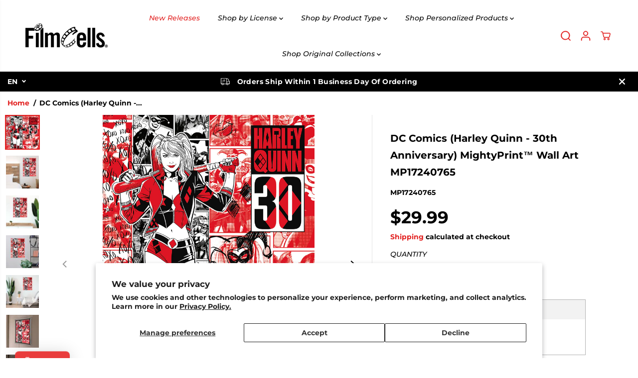

--- FILE ---
content_type: text/html; charset=utf-8
request_url: https://filmcellsltd.com/products/dc-comics-harley-quinn-30th-anniversary-mightyprint-wall-art-mp17240765
body_size: 116565
content:
<!doctype html>
<html class="no-js" lang="en">
  <head>
    <meta charset="utf-8">
    <meta http-equiv="X-UA-Compatible" content="IE=edge,chrome=1">
    <meta name="viewport" content="width=device-width,initial-scale=1"><meta property="og:site_name" content="FilmCellsLtd.com">
<meta property="og:url" content="https://filmcellsltd.com/products/dc-comics-harley-quinn-30th-anniversary-mightyprint-wall-art-mp17240765">
<meta property="og:title" content="DC Comics (Harley Quinn - 30th Anniversary) MightyPrint™ Wall Art MP17">
<meta property="og:type" content="product">
<meta property="og:description" content="30 years of being badass. This 17” x 24” MightyPrint Wall Art features the one and only Harley Quinn in her notable red and black outfit, signature pigtails and bat in hand against a red and black Harley collage background to celebrate her 30th anniversary. “Harley Quinn 30” is featured in bold in the corner of the pri"><meta property="og:image:width" content="300"> <meta property="og:image:height" content="300"><meta property="og:image" content="https://filmcellsltd.com/cdn/shop/files/MP17240765BatmanCore_HarleyQuinn30th_Mightyprint_WallArt.jpg?v=1711555175&width=300"><meta property="og:image" content="https://filmcellsltd.com/cdn/shop/files/MP17240765ENVIRO2.jpg?v=1711555175&width=300"><meta property="og:image" content="https://filmcellsltd.com/cdn/shop/files/MP17240765ENVIRO3.jpg?v=1711555174&width=300"><meta property="og:image:secure_url" content="https://filmcellsltd.com/cdn/shop/files/MP17240765BatmanCore_HarleyQuinn30th_Mightyprint_WallArt.jpg?v=1711555175&width=300"><meta property="og:image:secure_url" content="https://filmcellsltd.com/cdn/shop/files/MP17240765ENVIRO2.jpg?v=1711555175&width=300"><meta property="og:image:secure_url" content="https://filmcellsltd.com/cdn/shop/files/MP17240765ENVIRO3.jpg?v=1711555174&width=300"><meta property="og:price:amount" content="29.99">
  <meta property="og:price:currency" content="USD">
  <script type="application/ld+json">
    {
      "@context": "http://schema.org",
      "@type": "Organization",
      "name": "FilmCellsLtd.com","sameAs": ["https:\/\/twitter.com\/filmcellsltd","https:\/\/www.facebook.com\/FilmCellsLtd","","https:\/\/www.instagram.com\/filmcellsltd\/","","","",""],
      "url":"https:\/\/filmcellsltd.com"}
  </script>
    <script type="application/ld+json">
      {"@context":"http:\/\/schema.org\/","@id":"\/products\/dc-comics-harley-quinn-30th-anniversary-mightyprint-wall-art-mp17240765#product","@type":"Product","brand":{"@type":"Brand","name":"Trend Setters Ltd."},"category":"Posters, Prints, \u0026 Visual Artwork","description":"30 years of being badass. This 17” x 24” MightyPrint Wall Art features the one and only Harley Quinn in her notable red and black outfit, signature pigtails and bat in hand against a red and black Harley collage background to celebrate her 30th anniversary. “Harley Quinn 30” is featured in bold in the corner of the print. Celebrate your favorite wildcard supervillain with this print today.\n \n\n\nOfficially licensed 17\" x 24\" MightyPrint™ Wall Art\n\n\nThese prints are NOT traditional paper posters. They are tear and fade-resistant durable wall art.\n\n\nStronger than typical wall art and great for classrooms or bedrooms!\n\n\nMade of a durable translucent film material, light passes through to illuminate the vivid colors and details when backlit.\n\n\nMade in the USA by Trend Setters Ltd.\n\n\n\nMightyPrint™ Wall ArtMightyPrint™ Wall Art is made to last. They’re not made of paper. They’re made of a unique material that is resistant to the tearing and fading that ordinary paper posters suffer. Additionally, MightyPrint™ Wall Art looks great when backlit as the semi-translucent material allows light to pass through, illuminating the vivid colors and details of the print. They look especially great in one of our backlit LED frames (sold separately).\n \nBATMAN and all related characters and elements © \u0026amp; ™ DC Comics. WB SHIELD: © \u0026amp; ™ WBEI. (s22)","gtin":"5056212225064","image":"https:\/\/filmcellsltd.com\/cdn\/shop\/files\/MP17240765BatmanCore_HarleyQuinn30th_Mightyprint_WallArt.jpg?v=1711555175\u0026width=1920","name":"DC Comics (Harley Quinn - 30th Anniversary) MightyPrint™ Wall Art MP17240765","offers":{"@id":"\/products\/dc-comics-harley-quinn-30th-anniversary-mightyprint-wall-art-mp17240765?variant=48003413344543#offer","@type":"Offer","availability":"http:\/\/schema.org\/InStock","price":"29.99","priceCurrency":"USD","url":"https:\/\/filmcellsltd.com\/products\/dc-comics-harley-quinn-30th-anniversary-mightyprint-wall-art-mp17240765?variant=48003413344543"},"sku":"MP17240765","url":"https:\/\/filmcellsltd.com\/products\/dc-comics-harley-quinn-30th-anniversary-mightyprint-wall-art-mp17240765"}
    </script>
  
  

<meta name="twitter:site" content="@filmcellsltd"><meta name="twitter:card" content="summary_large_image">
<meta name="twitter:title" content="DC Comics (Harley Quinn - 30th Anniversary) MightyPrint™ Wall Art MP17">
<meta name="twitter:description" content="30 years of being badass. This 17” x 24” MightyPrint Wall Art features the one and only Harley Quinn in her notable red and black outfit, signature pigtails and bat in hand against a red and black Harley collage background to celebrate her 30th anniversary. “Harley Quinn 30” is featured in bold in the corner of the pri">
<link rel="canonical" href="https://filmcellsltd.com/products/dc-comics-harley-quinn-30th-anniversary-mightyprint-wall-art-mp17240765">
    <link rel="preconnect" href="https://cdn.shopify.com" crossorigin><link rel="icon" type="image/png" href="//filmcellsltd.com/cdn/shop/files/ClapperBoardLogo_100x100_8b1a785c-b7ca-467e-bb5e-fa4157ea8ee1.png?crop=center&height=32&v=1711654753&width=32">
      <link rel="shortcut-icon" type="image/png" href="//filmcellsltd.com/cdn/shop/files/ClapperBoardLogo_100x100_8b1a785c-b7ca-467e-bb5e-fa4157ea8ee1.png?crop=center&height=32&v=1711654753&width=32"><link rel="preconnect" href="https://fonts.shopifycdn.com" crossorigin><title>DC Comics (Harley Quinn - 30th Anniversary) MightyPrint™ Wall Art MP17</title><meta name="description" content="30 years of being badass. This 17” x 24” MightyPrint Wall Art features the one and only Harley Quinn in her notable red and black outfit, signature pigtails and bat in hand against a red and black Harley collage background to celebrate her 30th anniversary. “Harley Quinn 30” is featured in bold in the corner of the pri"><script>window.performance && window.performance.mark && window.performance.mark('shopify.content_for_header.start');</script><meta name="google-site-verification" content="hTxAc4pfN2xX918BwAl0ooA0Q6fO1a2O0POogaBIq7U">
<meta name="facebook-domain-verification" content="4j2vdekoryux6iu48me5oh8abok9xd">
<meta id="shopify-digital-wallet" name="shopify-digital-wallet" content="/83305529631/digital_wallets/dialog">
<meta name="shopify-checkout-api-token" content="2278a52aa594c8437b4ce2401af79a27">
<meta id="in-context-paypal-metadata" data-shop-id="83305529631" data-venmo-supported="true" data-environment="production" data-locale="en_US" data-paypal-v4="true" data-currency="USD">
<link rel="alternate" type="application/json+oembed" href="https://filmcellsltd.com/products/dc-comics-harley-quinn-30th-anniversary-mightyprint-wall-art-mp17240765.oembed">
<script async="async" src="/checkouts/internal/preloads.js?locale=en-US"></script>
<link rel="preconnect" href="https://shop.app" crossorigin="anonymous">
<script async="async" src="https://shop.app/checkouts/internal/preloads.js?locale=en-US&shop_id=83305529631" crossorigin="anonymous"></script>
<script id="apple-pay-shop-capabilities" type="application/json">{"shopId":83305529631,"countryCode":"US","currencyCode":"USD","merchantCapabilities":["supports3DS"],"merchantId":"gid:\/\/shopify\/Shop\/83305529631","merchantName":"FilmCellsLtd.com","requiredBillingContactFields":["postalAddress","email","phone"],"requiredShippingContactFields":["postalAddress","email","phone"],"shippingType":"shipping","supportedNetworks":["visa","masterCard","amex"],"total":{"type":"pending","label":"FilmCellsLtd.com","amount":"1.00"},"shopifyPaymentsEnabled":true,"supportsSubscriptions":true}</script>
<script id="shopify-features" type="application/json">{"accessToken":"2278a52aa594c8437b4ce2401af79a27","betas":["rich-media-storefront-analytics"],"domain":"filmcellsltd.com","predictiveSearch":true,"shopId":83305529631,"locale":"en"}</script>
<script>var Shopify = Shopify || {};
Shopify.shop = "d98339-2.myshopify.com";
Shopify.locale = "en";
Shopify.currency = {"active":"USD","rate":"1.0"};
Shopify.country = "US";
Shopify.theme = {"name":"2\/24\/25 Test Yuva -- WPD_BDR","id":175167045919,"schema_name":"Yuva","schema_version":"12.3.3","theme_store_id":1615,"role":"main"};
Shopify.theme.handle = "null";
Shopify.theme.style = {"id":null,"handle":null};
Shopify.cdnHost = "filmcellsltd.com/cdn";
Shopify.routes = Shopify.routes || {};
Shopify.routes.root = "/";</script>
<script type="module">!function(o){(o.Shopify=o.Shopify||{}).modules=!0}(window);</script>
<script>!function(o){function n(){var o=[];function n(){o.push(Array.prototype.slice.apply(arguments))}return n.q=o,n}var t=o.Shopify=o.Shopify||{};t.loadFeatures=n(),t.autoloadFeatures=n()}(window);</script>
<script>
  window.ShopifyPay = window.ShopifyPay || {};
  window.ShopifyPay.apiHost = "shop.app\/pay";
  window.ShopifyPay.redirectState = null;
</script>
<script id="shop-js-analytics" type="application/json">{"pageType":"product"}</script>
<script defer="defer" async type="module" src="//filmcellsltd.com/cdn/shopifycloud/shop-js/modules/v2/client.init-shop-cart-sync_BN7fPSNr.en.esm.js"></script>
<script defer="defer" async type="module" src="//filmcellsltd.com/cdn/shopifycloud/shop-js/modules/v2/chunk.common_Cbph3Kss.esm.js"></script>
<script defer="defer" async type="module" src="//filmcellsltd.com/cdn/shopifycloud/shop-js/modules/v2/chunk.modal_DKumMAJ1.esm.js"></script>
<script type="module">
  await import("//filmcellsltd.com/cdn/shopifycloud/shop-js/modules/v2/client.init-shop-cart-sync_BN7fPSNr.en.esm.js");
await import("//filmcellsltd.com/cdn/shopifycloud/shop-js/modules/v2/chunk.common_Cbph3Kss.esm.js");
await import("//filmcellsltd.com/cdn/shopifycloud/shop-js/modules/v2/chunk.modal_DKumMAJ1.esm.js");

  window.Shopify.SignInWithShop?.initShopCartSync?.({"fedCMEnabled":true,"windoidEnabled":true});

</script>
<script>
  window.Shopify = window.Shopify || {};
  if (!window.Shopify.featureAssets) window.Shopify.featureAssets = {};
  window.Shopify.featureAssets['shop-js'] = {"shop-cart-sync":["modules/v2/client.shop-cart-sync_CJVUk8Jm.en.esm.js","modules/v2/chunk.common_Cbph3Kss.esm.js","modules/v2/chunk.modal_DKumMAJ1.esm.js"],"init-fed-cm":["modules/v2/client.init-fed-cm_7Fvt41F4.en.esm.js","modules/v2/chunk.common_Cbph3Kss.esm.js","modules/v2/chunk.modal_DKumMAJ1.esm.js"],"init-shop-email-lookup-coordinator":["modules/v2/client.init-shop-email-lookup-coordinator_Cc088_bR.en.esm.js","modules/v2/chunk.common_Cbph3Kss.esm.js","modules/v2/chunk.modal_DKumMAJ1.esm.js"],"init-windoid":["modules/v2/client.init-windoid_hPopwJRj.en.esm.js","modules/v2/chunk.common_Cbph3Kss.esm.js","modules/v2/chunk.modal_DKumMAJ1.esm.js"],"shop-button":["modules/v2/client.shop-button_B0jaPSNF.en.esm.js","modules/v2/chunk.common_Cbph3Kss.esm.js","modules/v2/chunk.modal_DKumMAJ1.esm.js"],"shop-cash-offers":["modules/v2/client.shop-cash-offers_DPIskqss.en.esm.js","modules/v2/chunk.common_Cbph3Kss.esm.js","modules/v2/chunk.modal_DKumMAJ1.esm.js"],"shop-toast-manager":["modules/v2/client.shop-toast-manager_CK7RT69O.en.esm.js","modules/v2/chunk.common_Cbph3Kss.esm.js","modules/v2/chunk.modal_DKumMAJ1.esm.js"],"init-shop-cart-sync":["modules/v2/client.init-shop-cart-sync_BN7fPSNr.en.esm.js","modules/v2/chunk.common_Cbph3Kss.esm.js","modules/v2/chunk.modal_DKumMAJ1.esm.js"],"init-customer-accounts-sign-up":["modules/v2/client.init-customer-accounts-sign-up_CfPf4CXf.en.esm.js","modules/v2/client.shop-login-button_DeIztwXF.en.esm.js","modules/v2/chunk.common_Cbph3Kss.esm.js","modules/v2/chunk.modal_DKumMAJ1.esm.js"],"pay-button":["modules/v2/client.pay-button_CgIwFSYN.en.esm.js","modules/v2/chunk.common_Cbph3Kss.esm.js","modules/v2/chunk.modal_DKumMAJ1.esm.js"],"init-customer-accounts":["modules/v2/client.init-customer-accounts_DQ3x16JI.en.esm.js","modules/v2/client.shop-login-button_DeIztwXF.en.esm.js","modules/v2/chunk.common_Cbph3Kss.esm.js","modules/v2/chunk.modal_DKumMAJ1.esm.js"],"avatar":["modules/v2/client.avatar_BTnouDA3.en.esm.js"],"init-shop-for-new-customer-accounts":["modules/v2/client.init-shop-for-new-customer-accounts_CsZy_esa.en.esm.js","modules/v2/client.shop-login-button_DeIztwXF.en.esm.js","modules/v2/chunk.common_Cbph3Kss.esm.js","modules/v2/chunk.modal_DKumMAJ1.esm.js"],"shop-follow-button":["modules/v2/client.shop-follow-button_BRMJjgGd.en.esm.js","modules/v2/chunk.common_Cbph3Kss.esm.js","modules/v2/chunk.modal_DKumMAJ1.esm.js"],"checkout-modal":["modules/v2/client.checkout-modal_B9Drz_yf.en.esm.js","modules/v2/chunk.common_Cbph3Kss.esm.js","modules/v2/chunk.modal_DKumMAJ1.esm.js"],"shop-login-button":["modules/v2/client.shop-login-button_DeIztwXF.en.esm.js","modules/v2/chunk.common_Cbph3Kss.esm.js","modules/v2/chunk.modal_DKumMAJ1.esm.js"],"lead-capture":["modules/v2/client.lead-capture_DXYzFM3R.en.esm.js","modules/v2/chunk.common_Cbph3Kss.esm.js","modules/v2/chunk.modal_DKumMAJ1.esm.js"],"shop-login":["modules/v2/client.shop-login_CA5pJqmO.en.esm.js","modules/v2/chunk.common_Cbph3Kss.esm.js","modules/v2/chunk.modal_DKumMAJ1.esm.js"],"payment-terms":["modules/v2/client.payment-terms_BxzfvcZJ.en.esm.js","modules/v2/chunk.common_Cbph3Kss.esm.js","modules/v2/chunk.modal_DKumMAJ1.esm.js"]};
</script>
<script>(function() {
  var isLoaded = false;
  function asyncLoad() {
    if (isLoaded) return;
    isLoaded = true;
    var urls = ["https:\/\/a.mailmunch.co\/widgets\/site-1068157-ad7ed38840a60f3db26f46109f631a0354fec5b0.js?shop=d98339-2.myshopify.com","https:\/\/chimpstatic.com\/mcjs-connected\/js\/users\/8a776dbc680b07d0fac679e74\/186ade6e4989c2a94520a0e00.js?shop=d98339-2.myshopify.com","https:\/\/cdn.customily.com\/shopify\/static\/customily.shopify.script.js?shop=d98339-2.myshopify.com"];
    for (var i = 0; i < urls.length; i++) {
      var s = document.createElement('script');
      s.type = 'text/javascript';
      s.async = true;
      s.src = urls[i];
      var x = document.getElementsByTagName('script')[0];
      x.parentNode.insertBefore(s, x);
    }
  };
  if(window.attachEvent) {
    window.attachEvent('onload', asyncLoad);
  } else {
    window.addEventListener('load', asyncLoad, false);
  }
})();</script>
<script id="__st">var __st={"a":83305529631,"offset":-21600,"reqid":"8cc5b9f5-2020-494a-af7f-552d02e51aba-1769902118","pageurl":"filmcellsltd.com\/products\/dc-comics-harley-quinn-30th-anniversary-mightyprint-wall-art-mp17240765","u":"24804d8eca7d","p":"product","rtyp":"product","rid":9015524950303};</script>
<script>window.ShopifyPaypalV4VisibilityTracking = true;</script>
<script id="captcha-bootstrap">!function(){'use strict';const t='contact',e='account',n='new_comment',o=[[t,t],['blogs',n],['comments',n],[t,'customer']],c=[[e,'customer_login'],[e,'guest_login'],[e,'recover_customer_password'],[e,'create_customer']],r=t=>t.map((([t,e])=>`form[action*='/${t}']:not([data-nocaptcha='true']) input[name='form_type'][value='${e}']`)).join(','),a=t=>()=>t?[...document.querySelectorAll(t)].map((t=>t.form)):[];function s(){const t=[...o],e=r(t);return a(e)}const i='password',u='form_key',d=['recaptcha-v3-token','g-recaptcha-response','h-captcha-response',i],f=()=>{try{return window.sessionStorage}catch{return}},m='__shopify_v',_=t=>t.elements[u];function p(t,e,n=!1){try{const o=window.sessionStorage,c=JSON.parse(o.getItem(e)),{data:r}=function(t){const{data:e,action:n}=t;return t[m]||n?{data:e,action:n}:{data:t,action:n}}(c);for(const[e,n]of Object.entries(r))t.elements[e]&&(t.elements[e].value=n);n&&o.removeItem(e)}catch(o){console.error('form repopulation failed',{error:o})}}const l='form_type',E='cptcha';function T(t){t.dataset[E]=!0}const w=window,h=w.document,L='Shopify',v='ce_forms',y='captcha';let A=!1;((t,e)=>{const n=(g='f06e6c50-85a8-45c8-87d0-21a2b65856fe',I='https://cdn.shopify.com/shopifycloud/storefront-forms-hcaptcha/ce_storefront_forms_captcha_hcaptcha.v1.5.2.iife.js',D={infoText:'Protected by hCaptcha',privacyText:'Privacy',termsText:'Terms'},(t,e,n)=>{const o=w[L][v],c=o.bindForm;if(c)return c(t,g,e,D).then(n);var r;o.q.push([[t,g,e,D],n]),r=I,A||(h.body.append(Object.assign(h.createElement('script'),{id:'captcha-provider',async:!0,src:r})),A=!0)});var g,I,D;w[L]=w[L]||{},w[L][v]=w[L][v]||{},w[L][v].q=[],w[L][y]=w[L][y]||{},w[L][y].protect=function(t,e){n(t,void 0,e),T(t)},Object.freeze(w[L][y]),function(t,e,n,w,h,L){const[v,y,A,g]=function(t,e,n){const i=e?o:[],u=t?c:[],d=[...i,...u],f=r(d),m=r(i),_=r(d.filter((([t,e])=>n.includes(e))));return[a(f),a(m),a(_),s()]}(w,h,L),I=t=>{const e=t.target;return e instanceof HTMLFormElement?e:e&&e.form},D=t=>v().includes(t);t.addEventListener('submit',(t=>{const e=I(t);if(!e)return;const n=D(e)&&!e.dataset.hcaptchaBound&&!e.dataset.recaptchaBound,o=_(e),c=g().includes(e)&&(!o||!o.value);(n||c)&&t.preventDefault(),c&&!n&&(function(t){try{if(!f())return;!function(t){const e=f();if(!e)return;const n=_(t);if(!n)return;const o=n.value;o&&e.removeItem(o)}(t);const e=Array.from(Array(32),(()=>Math.random().toString(36)[2])).join('');!function(t,e){_(t)||t.append(Object.assign(document.createElement('input'),{type:'hidden',name:u})),t.elements[u].value=e}(t,e),function(t,e){const n=f();if(!n)return;const o=[...t.querySelectorAll(`input[type='${i}']`)].map((({name:t})=>t)),c=[...d,...o],r={};for(const[a,s]of new FormData(t).entries())c.includes(a)||(r[a]=s);n.setItem(e,JSON.stringify({[m]:1,action:t.action,data:r}))}(t,e)}catch(e){console.error('failed to persist form',e)}}(e),e.submit())}));const S=(t,e)=>{t&&!t.dataset[E]&&(n(t,e.some((e=>e===t))),T(t))};for(const o of['focusin','change'])t.addEventListener(o,(t=>{const e=I(t);D(e)&&S(e,y())}));const B=e.get('form_key'),M=e.get(l),P=B&&M;t.addEventListener('DOMContentLoaded',(()=>{const t=y();if(P)for(const e of t)e.elements[l].value===M&&p(e,B);[...new Set([...A(),...v().filter((t=>'true'===t.dataset.shopifyCaptcha))])].forEach((e=>S(e,t)))}))}(h,new URLSearchParams(w.location.search),n,t,e,['guest_login'])})(!0,!0)}();</script>
<script integrity="sha256-4kQ18oKyAcykRKYeNunJcIwy7WH5gtpwJnB7kiuLZ1E=" data-source-attribution="shopify.loadfeatures" defer="defer" src="//filmcellsltd.com/cdn/shopifycloud/storefront/assets/storefront/load_feature-a0a9edcb.js" crossorigin="anonymous"></script>
<script crossorigin="anonymous" defer="defer" src="//filmcellsltd.com/cdn/shopifycloud/storefront/assets/shopify_pay/storefront-65b4c6d7.js?v=20250812"></script>
<script data-source-attribution="shopify.dynamic_checkout.dynamic.init">var Shopify=Shopify||{};Shopify.PaymentButton=Shopify.PaymentButton||{isStorefrontPortableWallets:!0,init:function(){window.Shopify.PaymentButton.init=function(){};var t=document.createElement("script");t.src="https://filmcellsltd.com/cdn/shopifycloud/portable-wallets/latest/portable-wallets.en.js",t.type="module",document.head.appendChild(t)}};
</script>
<script data-source-attribution="shopify.dynamic_checkout.buyer_consent">
  function portableWalletsHideBuyerConsent(e){var t=document.getElementById("shopify-buyer-consent"),n=document.getElementById("shopify-subscription-policy-button");t&&n&&(t.classList.add("hidden"),t.setAttribute("aria-hidden","true"),n.removeEventListener("click",e))}function portableWalletsShowBuyerConsent(e){var t=document.getElementById("shopify-buyer-consent"),n=document.getElementById("shopify-subscription-policy-button");t&&n&&(t.classList.remove("hidden"),t.removeAttribute("aria-hidden"),n.addEventListener("click",e))}window.Shopify?.PaymentButton&&(window.Shopify.PaymentButton.hideBuyerConsent=portableWalletsHideBuyerConsent,window.Shopify.PaymentButton.showBuyerConsent=portableWalletsShowBuyerConsent);
</script>
<script>
  function portableWalletsCleanup(e){e&&e.src&&console.error("Failed to load portable wallets script "+e.src);var t=document.querySelectorAll("shopify-accelerated-checkout .shopify-payment-button__skeleton, shopify-accelerated-checkout-cart .wallet-cart-button__skeleton"),e=document.getElementById("shopify-buyer-consent");for(let e=0;e<t.length;e++)t[e].remove();e&&e.remove()}function portableWalletsNotLoadedAsModule(e){e instanceof ErrorEvent&&"string"==typeof e.message&&e.message.includes("import.meta")&&"string"==typeof e.filename&&e.filename.includes("portable-wallets")&&(window.removeEventListener("error",portableWalletsNotLoadedAsModule),window.Shopify.PaymentButton.failedToLoad=e,"loading"===document.readyState?document.addEventListener("DOMContentLoaded",window.Shopify.PaymentButton.init):window.Shopify.PaymentButton.init())}window.addEventListener("error",portableWalletsNotLoadedAsModule);
</script>

<script type="module" src="https://filmcellsltd.com/cdn/shopifycloud/portable-wallets/latest/portable-wallets.en.js" onError="portableWalletsCleanup(this)" crossorigin="anonymous"></script>
<script nomodule>
  document.addEventListener("DOMContentLoaded", portableWalletsCleanup);
</script>

<script id='scb4127' type='text/javascript' async='' src='https://filmcellsltd.com/cdn/shopifycloud/privacy-banner/storefront-banner.js'></script><link id="shopify-accelerated-checkout-styles" rel="stylesheet" media="screen" href="https://filmcellsltd.com/cdn/shopifycloud/portable-wallets/latest/accelerated-checkout-backwards-compat.css" crossorigin="anonymous">
<style id="shopify-accelerated-checkout-cart">
        #shopify-buyer-consent {
  margin-top: 1em;
  display: inline-block;
  width: 100%;
}

#shopify-buyer-consent.hidden {
  display: none;
}

#shopify-subscription-policy-button {
  background: none;
  border: none;
  padding: 0;
  text-decoration: underline;
  font-size: inherit;
  cursor: pointer;
}

#shopify-subscription-policy-button::before {
  box-shadow: none;
}

      </style>

<script>window.performance && window.performance.mark && window.performance.mark('shopify.content_for_header.end');</script>
    <script>
      document.documentElement.className = document.documentElement.className.replace('no-js', 'js');
    </script><style>
  /*============= page loader css start ========*/
  .yv-page-loader {
    position: fixed;
    width: 100%;
    height: 100%;
    background-color: rgba(255, 255, 255, 1);
    left: 0;
    top: 0;
    display: flex;
    align-items: center;
    justify-content: center;
    z-index: 99;
    opacity: 0;
    transform: translateY(-100%);
  }
  .page-loading .yv-page-loader {
    opacity: 1;
    transform: translateY(0);
  }
  .yv-page-loader img {
    max-width: 100px;
  }
  /*============= page loader css end ========*/
</style>
<style data-shopify>
  @font-face {
  font-family: Montserrat;
  font-weight: 500;
  font-style: italic;
  font-display: swap;
  src: url("//filmcellsltd.com/cdn/fonts/montserrat/montserrat_i5.d3a783eb0cc26f2fda1e99d1dfec3ebaea1dc164.woff2") format("woff2"),
       url("//filmcellsltd.com/cdn/fonts/montserrat/montserrat_i5.76d414ea3d56bb79ef992a9c62dce2e9063bc062.woff") format("woff");
}

  @font-face {
  font-family: Montserrat;
  font-weight: 700;
  font-style: italic;
  font-display: swap;
  src: url("//filmcellsltd.com/cdn/fonts/montserrat/montserrat_i7.a0d4a463df4f146567d871890ffb3c80408e7732.woff2") format("woff2"),
       url("//filmcellsltd.com/cdn/fonts/montserrat/montserrat_i7.f6ec9f2a0681acc6f8152c40921d2a4d2e1a2c78.woff") format("woff");
}

  @font-face {
  font-family: Montserrat;
  font-weight: 500;
  font-style: italic;
  font-display: swap;
  src: url("//filmcellsltd.com/cdn/fonts/montserrat/montserrat_i5.d3a783eb0cc26f2fda1e99d1dfec3ebaea1dc164.woff2") format("woff2"),
       url("//filmcellsltd.com/cdn/fonts/montserrat/montserrat_i5.76d414ea3d56bb79ef992a9c62dce2e9063bc062.woff") format("woff");
}

  @font-face {
  font-family: Montserrat;
  font-weight: 700;
  font-style: italic;
  font-display: swap;
  src: url("//filmcellsltd.com/cdn/fonts/montserrat/montserrat_i7.a0d4a463df4f146567d871890ffb3c80408e7732.woff2") format("woff2"),
       url("//filmcellsltd.com/cdn/fonts/montserrat/montserrat_i7.f6ec9f2a0681acc6f8152c40921d2a4d2e1a2c78.woff") format("woff");
}

  @font-face {
  font-family: Montserrat;
  font-weight: 700;
  font-style: normal;
  font-display: swap;
  src: url("//filmcellsltd.com/cdn/fonts/montserrat/montserrat_n7.3c434e22befd5c18a6b4afadb1e3d77c128c7939.woff2") format("woff2"),
       url("//filmcellsltd.com/cdn/fonts/montserrat/montserrat_n7.5d9fa6e2cae713c8fb539a9876489d86207fe957.woff") format("woff");
}

  @font-face {
  font-family: Montserrat;
  font-weight: 700;
  font-style: italic;
  font-display: swap;
  src: url("//filmcellsltd.com/cdn/fonts/montserrat/montserrat_i7.a0d4a463df4f146567d871890ffb3c80408e7732.woff2") format("woff2"),
       url("//filmcellsltd.com/cdn/fonts/montserrat/montserrat_i7.f6ec9f2a0681acc6f8152c40921d2a4d2e1a2c78.woff") format("woff");
}

  @font-face {
  font-family: Lato;
  font-weight: 400;
  font-style: normal;
  font-display: swap;
  src: url("//filmcellsltd.com/cdn/fonts/lato/lato_n4.c3b93d431f0091c8be23185e15c9d1fee1e971c5.woff2") format("woff2"),
       url("//filmcellsltd.com/cdn/fonts/lato/lato_n4.d5c00c781efb195594fd2fd4ad04f7882949e327.woff") format("woff");
}

  @font-face {
  font-family: Lato;
  font-weight: 700;
  font-style: normal;
  font-display: swap;
  src: url("//filmcellsltd.com/cdn/fonts/lato/lato_n7.900f219bc7337bc57a7a2151983f0a4a4d9d5dcf.woff2") format("woff2"),
       url("//filmcellsltd.com/cdn/fonts/lato/lato_n7.a55c60751adcc35be7c4f8a0313f9698598612ee.woff") format("woff");
}

  @font-face {
  font-family: Lato;
  font-weight: 400;
  font-style: italic;
  font-display: swap;
  src: url("//filmcellsltd.com/cdn/fonts/lato/lato_i4.09c847adc47c2fefc3368f2e241a3712168bc4b6.woff2") format("woff2"),
       url("//filmcellsltd.com/cdn/fonts/lato/lato_i4.3c7d9eb6c1b0a2bf62d892c3ee4582b016d0f30c.woff") format("woff");
}

  :root {
    --body-background: #ffffff;
    --gray: #cfcbcb;
    --dark-gray: #747474;
    --green:#6cad61;
    --red:#ec7c7c;
    --heading-font-family:Montserrat,sans-serif;
    --heading-font-weight:700;
    --heading-font-style:normal;
    --font-family:Montserrat,sans-serif;
    --font-weight:500;
    --font-style:italic;
    --body-font-weight-bold: 300;
    --accent-font-family: Lato,sans-serif;
    --accent_spacing: 0.025em;
    --accent-font-style:normal; ;
    --accent_line_height: 1.6;
    --accent-font-weight: 400;
    --thin:100;
    --light:300;
    --normal:400;
    --medium:500;
    --semibold:600;
    --bold:700;
    --extrabold:900;
    --theme-color: #E22120;
    --theme-light-color: rgba(226, 33, 32, 0.1);
    --colorTextBody: #000000;
    --colorLightTextBody: rgba(0, 0, 0, 0.5);
    --colorXlightTextBody: rgba(0, 0, 0, 0.3);
    --colorXXlightTextBody: rgba(0, 0, 0, 0.1);
    --cartDotColor: #efb34c;
    --cartDotColorLight:rgba(239, 179, 76, 0.3);
    --cartDotColorNull:rgba(239, 179, 76, 0);
    --colorBtnPrimary: #b0b0b0;
    --colorBtnPrimaryText: #000000;
    --colorBtnPrimaryBorder: #000000;
    --colorBtnSecondary: #ffffff;
    --colorBtnSecondaryText:#000000;
    --colorBtnSecondaryBorder:#000000;
    --primaryColorBody: #ffffff;
    --saleBadgeBg:#efb34c;
    --saleBadgeText:#ffffff;
    --soldBadgeBg:#E22120;
    --soldBadgeText:#000000;
    --preorderBadgeBg:#E22120;
    --preorderBadgeText:#ffffff;
    --customBadgeBg:#000000;
    --customBadgeText:#ffffff;
    --secondaryColorBody: #E22120;
    --product-grid-image-size:cover;
    --primaryCardBackground: #ffffff;
    --secondaryCardBackground: #ffffff;
    --tertiaryCardBackground: #ffffff;
    --quaternaryCardBackground: #ffffff;
    --gradientCardBackground: #ffffff;
    --cardRadius: 10px;
    --inputRadius: 10px;
    --primaryBorderColor: #000000;
    --secondaryBorderColor: #000000;
    --tertiaryBorderColor: #000000;
    --quaternaryBorderColor: #000000;
    --gradientBorderColor: ;
    
--primarySocialIconBg:#e6e6e6;
      --primaryAlternateBg:#f2f2f2;--secondarySocialIconBg:#e84e4d;--tertiarySocialIconBg:#1a1a1a;--quaternarySocialIconBg:#77cdcb;--secondarycolorTextBody: #000000;
    --secondaryColorLightTextBody: rgba(0, 0, 0, 0.5);
    --secondaryColorXlightTextBody: rgba(0, 0, 0, 0.3);
    --secondary_heading_color: #000000;
    --tertiaryColorBody:#000000;
    --tertiarycolorTextBody: #ffffff;
    --tertiaryColorLightTextBody: rgba(255, 255, 255, 0.5);
    --tertiaryColorXlightTextBody: rgba(255, 255, 255, 0.3);
    --tertiary_heading_color: #ffffff;
    --gradientColorBody: radial-gradient(rgba(255, 255, 255, 1), rgba(238, 238, 238, 1) 100%);
    --quaternaryColorBody: #9cdbd9;
    --quaternarycolorTextBody: #181818;
    --quaternaryColorLightTextBody: rgba(24, 24, 24, 0.5);
    --quaternaryColorXlightTextBody: rgba(24, 24, 24, 0.3);
    --quaternary_heading_color: #000000;
    --colorImageBg: #ffffff;
    --colorImageBorder: #eee;
    --productImageBorder:0;
    --articleImageBorder:0;
    --collectionImageBorder:0;
    --colorTextSavings: #E22120;
    --colorBgSavings: #ffd1d1;
    --heading_color: #000000;
    --heading_base_size: 1.0;
    --heading_spacing: 0.0em;
    --heading_line_height: 1.7;
    --base_spacing: 0.0em;
    --base_line_height: 1.4;
    --text_base_size: 1.0;
    --buttonRadius: 0px;
    --productGridRadius: 20px;
    --headingTextTransform:;
    --buttonFontFamily: var(--font-family);
    --buttonFontStyle: var(--font-style);
    --buttonFontWeight: var(--font-weight);
    --variantFontFamily: var(--font-family);
    --variantFontStyle: var(--font-style);
    --variantFontWeight: var(--font-weight);
    --filtersHeadingFontFamily: var(--font-family);
    --filtersHeadingFontStyle: var(--font-style);
    --filtersHeadingFontWeight: var(--font-weight);
    --priceFontFamily: var(--font-family);
    --priceFontStyle: var(--font-style);
    --priceFontWeight: var(--font-weight);
    --tabHeadingFontFamily: var(--font-family);
    --tabHeadingFontStyle: var(--font-style);
    --tabHeadingFontWeight: var(--font-weight);
    --tabHeadingTextTransform:;
    --navigationFontFamily: var(--font-family);
    --navigationFontStyle: var(--font-style);
    --navigationFontWeight: var(--font-weight);
    --navigationTextTransform:;
    --variantTextTransform:uppercase;
    --xsmallText:calc(var(--text_base_size) * 10px);
    --smallText: calc(var(--text_base_size) * 12px);
    --text: calc(var(--text_base_size) * 14px);
    --mediumText: calc(var(--text_base_size) * 16px);
    --largeText: calc(var(--text_base_size) * 18px);
    --xlargeText:  calc(var(--text_base_size) * 20px);
    --buttonAnimationDirection:translateX(-100%);
  }
  @media (min-width:1025px) {
        
    .button:before,
    .pdp-action-container button.shopify-payment-button__button--hidden:before,
    .pdp-action-container button.shopify-payment-button__button:before,
    .tertiary-button:before {
        content: "";
        position: absolute;top:0;
          right:0;
          width:0;
          height:100%;z-index: -1;
        transition: 0.6s ease-in-out;
    }
    .button:hover:before,
    .pdp-action-container button.shopify-payment-button__button--hidden:hover:before,
    .pdp-action-container button.shopify-payment-button__button:hover:before,
    .secondary-button:hover:before {right:auto;
        left:0;
        width:100%;}
    
  }
  .yv-product-title{
    opacity:1.0;
  } 
  .countryflags { display:flex; height: 20px; flex-shrink: 0; filter: drop-shadow(0px 2px 3px rgb(0 0 0 / 0.1)); }
  .countryflag__AD { background-position: 0 0; } .countryflag__AE { background-position: -21px 0; } .countryflag__AF {
  background-position: 0 -21px; } .countryflag__African_nion { background-position: -21px -21px; } .countryflag__AG {
  background-position: -42px 0; } .countryflag__AI { background-position: -42px -21px; } .countryflag__AL {
  background-position: 0 -42px; } .countryflag__AM { background-position: -21px -42px; } .countryflag__AMS {
  background-position: -42px -42px; } .countryflag__AO { background-position: -63px 0; } .countryflag__AQ {
  background-position: -63px -21px; } .countryflag__AR { background-position: -63px -42px; } .countryflag__AS {
  background-position: 0 -63px; } .countryflag__AT { background-position: -21px -63px; } .countryflag__AU {
  background-position: -42px -63px; } .countryflag__AW { background-position: -63px -63px; } .countryflag__AX {
  background-position: -84px 0; } .countryflag__AZ { background-position: -84px -21px; } .countryflag__BA {
  background-position: -84px -42px; } .countryflag__BB { background-position: -84px -63px; } .countryflag__BD {
  background-position: 0 -84px; } .countryflag__BE { background-position: -21px -84px; } .countryflag__BF {
  background-position: -42px -84px; } .countryflag__BG { background-position: -63px -84px; } .countryflag__BH {
  background-position: -84px -84px; } .countryflag__BI { background-position: -105px 0; } .countryflag__BJ {
  background-position: -105px -21px; } .countryflag__BL { background-position: -105px -42px; } .countryflag__BM {
  background-position: -105px -63px; } .countryflag__BN { background-position: -105px -84px; } .countryflag__BO {
  background-position: 0 -105px; } .countryflag__BQ-BO { background-position: -21px -105px; } .countryflag__BQ-SA {
  background-position: -42px -105px; } .countryflag__BQ-SE { background-position: -63px -105px; } .countryflag__BR {
  background-position: -84px -105px; } .countryflag__BS { background-position: -105px -105px; } .countryflag__BT {
  background-position: -126px 0; } .countryflag__BV { background-position: -126px -21px; } .countryflag__BW {
  background-position: -126px -42px; } .countryflag__BY { background-position: -126px -63px; } .countryflag__BZ {
  background-position: -126px -84px; } .countryflag__CA { background-position: -126px -105px; } .countryflag__CC {
  background-position: 0 -126px; } .countryflag__CD { background-position: -21px -126px; } .countryflag__CF {
  background-position: -42px -126px; } .countryflag__CG { background-position: -63px -126px; } .countryflag__CH {
  background-position: -84px -126px; } .countryflag__CI { background-position: -105px -126px; } .countryflag__CK {
  background-position: -126px -126px; } .countryflag__CL { background-position: -147px 0; } .countryflag__CM {
  background-position: -147px -21px; } .countryflag__CN { background-position: -147px -42px; } .countryflag__CO {
  background-position: -147px -63px; } .countryflag__CR { background-position: -147px -84px; } .countryflag__CU {
  background-position: -147px -105px; } .countryflag__CV { background-position: -147px -126px; } .countryflag__CW {
  background-position: 0 -147px; } .countryflag__CX { background-position: -21px -147px; } .countryflag__CY {
  background-position: -42px -147px; } .countryflag__CZ { background-position: -63px -147px; } .countryflag__DE {
  background-position: -84px -147px; } .countryflag__DJ { background-position: -105px -147px; } .countryflag__DK {
  background-position: -126px -147px; } .countryflag__DM { background-position: -147px -147px; } .countryflag__DO {
  background-position: -168px 0; } .countryflag__DZ { background-position: -168px -21px; } .countryflag__EC {
  background-position: -168px -42px; } .countryflag__EE { background-position: -168px -63px; } .countryflag__EG {
  background-position: -168px -84px; } .countryflag__EH { background-position: -168px -105px; } .countryflag__ER {
  background-position: -168px -126px; } .countryflag__ES { background-position: -168px -147px; } .countryflag__ET {
  background-position: 0 -168px; } .countryflag__EUROPE { background-position: -21px -168px; } .countryflag__FI {
  background-position: -42px -168px; } .countryflag__FJ { background-position: -63px -168px; } .countryflag__FK {
  background-position: -84px -168px; } .countryflag__FM { background-position: -105px -168px; } .countryflag__FO {
  background-position: -126px -168px; } .countryflag__FR { background-position: -147px -168px; } .countryflag__GA {
  background-position: -168px -168px; } .countryflag__GB { background-position: -189px -63px; } .countryflag__GB-NIR {
  background-position: -189px -21px; } .countryflag__GB-SCT { background-position: -189px -42px; } .countryflag__GB-UKM {
  background-position: -189px -63px; } .countryflag__GB-WLS { background-position: -189px -84px; } .countryflag__GD {
  background-position: -189px -105px; } .countryflag__GE { background-position: -189px -126px; } .countryflag__GF {
  background-position: -189px -147px; } .countryflag__GG { background-position: -189px -168px; } .countryflag__GH {
  background-position: 0 -189px; } .countryflag__GI { background-position: -21px -189px; } .countryflag__GL {
  background-position: -42px -189px; } .countryflag__GM { background-position: -63px -189px; } .countryflag__GN {
  background-position: -84px -189px; } .countryflag__GP { background-position: -105px -189px; } .countryflag__GP {
  background-position: -126px -189px; } .countryflag__GQ { background-position: -147px -189px; } .countryflag__GR {
  background-position: -168px -189px; } .countryflag__GS { background-position: -189px -189px; } .countryflag__GT {
  background-position: -210px 0; } .countryflag__GU { background-position: -210px -21px; } .countryflag__GW {
  background-position: -210px -42px; } .countryflag__GY { background-position: -210px -63px; } .countryflag__HK {
  background-position: -210px -84px; } .countryflag__HM { background-position: -210px -105px; } .countryflag__HN {
  background-position: -210px -126px; } .countryflag__HR { background-position: -210px -147px; } .countryflag__HT {
  background-position: -210px -168px; } .countryflag__HU { background-position: -210px -189px; } .countryflag__ID {
  background-position: 0 -210px; } .countryflag__IE { background-position: -21px -210px; } .countryflag__IL {
  background-position: -42px -210px; } .countryflag__IM { background-position: -63px -210px; } .countryflag__IN {
  background-position: -84px -210px; } .countryflag__IO { background-position: -105px -210px; } .countryflag__IQ {
  background-position: -126px -210px; } .countryflag__IR { background-position: -147px -210px; } .countryflag__IS {
  background-position: -168px -210px; } .countryflag__IT { background-position: -189px -210px; } .countryflag__JE {
  background-position: -210px -210px; } .countryflag__JM { background-position: -231px 0; } .countryflag__JO {
  background-position: -231px -21px; } .countryflag__JP { background-position: -231px -42px; } .countryflag__KG {
  background-position: -231px -63px; } .countryflag__KH { background-position: -231px -84px; } .countryflag__KI {
  background-position: -231px -105px; } .countryflag__KM { background-position: -231px -126px; } .countryflag__KN {
  background-position: -231px -147px; } .countryflag__KN-SK { background-position: -231px -168px; } .countryflag__KP {
  background-position: -231px -189px; } .countryflag__KR { background-position: -231px -210px; } .countryflag__KW {
  background-position: 0 -231px; } .countryflag__KY { background-position: -21px -231px; } .countryflag__KZ {
  background-position: -42px -231px; } .countryflag__LA { background-position: -63px -231px; } .countryflag__LB {
  background-position: -84px -231px; } .countryflag__LC { background-position: -105px -231px; } .countryflag__LI {
  background-position: -126px -231px; } .countryflag__LK { background-position: -147px -231px; } .countryflag__LR {
  background-position: -168px -231px; } .countryflag__LS { background-position: -189px -231px; } .countryflag__LT {
  background-position: -210px -231px; } .countryflag__LU { background-position: -231px -231px; } .countryflag__LV {
  background-position: -252px 0; } .countryflag__LY { background-position: -252px -21px; } .countryflag__MA {
  background-position: -252px -42px; } .countryflag__MC { background-position: -252px -63px; } .countryflag__MD {
  background-position: -252px -84px; } .countryflag__ME { background-position: -252px -105px; } .countryflag__MF {
  background-position: -252px -126px; } .countryflag__MG { background-position: -252px -147px; } .countryflag__MH {
  background-position: -252px -168px; } .countryflag__MK { background-position: -252px -189px; } .countryflag__ML {
  background-position: -252px -210px; } .countryflag__MM { background-position: -252px -231px; } .countryflag__MN {
  background-position: 0 -252px; } .countryflag__MO { background-position: -21px -252px; } .countryflag__MP {
  background-position: -42px -252px; } .countryflag__MQ { background-position: -63px -252px; } .countryflag__MQ-UNF {
  background-position: -84px -252px; } .countryflag__MR { background-position: -105px -252px; } .countryflag__MS {
  background-position: -126px -252px; } .countryflag__MT { background-position: -147px -252px; } .countryflag__MU {
  background-position: -168px -252px; } .countryflag__MV { background-position: -189px -252px; } .countryflag__MW {
  background-position: -210px -252px; } .countryflag__MX { background-position: -231px -252px; } .countryflag__MY {
  background-position: -252px -252px; } .countryflag__MZ { background-position: -273px 0; } .countryflag__NA {
  background-position: -273px -21px; } .countryflag__NC { background-position: -273px -42px; } .countryflag__NE {
  background-position: -273px -63px; } .countryflag__NF { background-position: -273px -84px; } .countryflag__NG {
  background-position: -273px -105px; } .countryflag__NI { background-position: -273px -126px; } .countryflag__NL {
  background-position: -273px -147px; } .countryflag__NO { background-position: -273px -168px; } .countryflag__NP {
  background-position: -273px -189px; } .countryflag__NR { background-position: -273px -210px; } .countryflag__NU {
  background-position: -273px -231px; } .countryflag__NZ { background-position: -273px -252px; } .countryflag__OM {
  background-position: 0 -273px; } .countryflag__PA { background-position: -21px -273px; } .countryflag__PE {
  background-position: -42px -273px; } .countryflag__PF { background-position: -63px -273px; } .countryflag__PG {
  background-position: -84px -273px; } .countryflag__PH { background-position: -105px -273px; } .countryflag__PK {
  background-position: -126px -273px; } .countryflag__PL { background-position: -147px -273px; } .countryflag__PM {
  background-position: -168px -273px; } .countryflag__PM-UNF { background-position: -189px -273px; } .countryflag__PN {
  background-position: -210px -273px; } .countryflag__PR { background-position: -231px -273px; } .countryflag__PS {
  background-position: -252px -273px; } .countryflag__PT { background-position: -273px -273px; } .countryflag__PW {
  background-position: -294px 0; } .countryflag__PY { background-position: -294px -21px; } .countryflag__QA {
  background-position: -294px -42px; } .countryflag__RAINBOW { background-position: -294px -63px; } .countryflag__RE {
  background-position: -294px -84px; } .countryflag__RO { background-position: -294px -105px; } .countryflag__RS {
  background-position: -294px -126px; } .countryflag__RU { background-position: -294px -147px; } .countryflag__RW {
  background-position: -294px -168px; } .countryflag__SA { background-position: -294px -189px; } .countryflag__SB {
  background-position: -294px -210px; } .countryflag__SC { background-position: -294px -231px; } .countryflag__SD {
  background-position: -294px -252px; } .countryflag__SE { background-position: -294px -273px; } .countryflag__SG {
  background-position: 0 -294px; } .countryflag__SH { background-position: -21px -294px; } .countryflag__SI {
  background-position: -42px -294px; } .countryflag__SJ { background-position: -63px -294px; } .countryflag__SK {
  background-position: -84px -294px; } .countryflag__SL { background-position: -105px -294px; } .countryflag__SM {
  background-position: -126px -294px; } .countryflag__SN { background-position: -147px -294px; } .countryflag__SO {
  background-position: -168px -294px; } .countryflag__SR { background-position: -189px -294px; } .countryflag__SS {
  background-position: -210px -294px; } .countryflag__ST { background-position: -231px -294px; } .countryflag__SV {
  background-position: -252px -294px; } .countryflag__SX { background-position: -273px -294px; } .countryflag__SY {
  background-position: -294px -294px; } .countryflag__SZ { background-position: -315px 0; } .countryflag__TC {
  background-position: -315px -21px; } .countryflag__TD { background-position: -315px -42px; } .countryflag__TF {
  background-position: -315px -63px; } .countryflag__TG { background-position: -315px -84px; } .countryflag__TH {
  background-position: -315px -105px; } .countryflag__TJ { background-position: -315px -126px; } .countryflag__TK {
  background-position: -315px -147px; } .countryflag__TL { background-position: -315px -168px; } .countryflag__TM {
  background-position: -315px -189px; } .countryflag__TN { background-position: -315px -210px; } .countryflag__TO {
  background-position: -315px -231px; } .countryflag__TR { background-position: -315px -252px; } .countryflag__TT {
  background-position: -315px -273px; } .countryflag__TV { background-position: -315px -294px; } .countryflag__TW {
  background-position: 0 -315px; } .countryflag__TZ { background-position: -21px -315px; } .countryflag__UA {
  background-position: -42px -315px; } .countryflag__UG { background-position: -63px -315px; } .countryflag__UM {
  background-position: -84px -315px; } .countryflag__Union_f_outh_merican_ations { background-position: -105px -315px; }
  .countryflag__US { background-position: -126px -315px; } .countryflag__UY { background-position: -147px -315px; }
  .countryflag__UZ { background-position: -168px -315px; } .countryflag__VA { background-position: -189px -315px; }
  .countryflag__VC { background-position: -210px -315px; } .countryflag__VE { background-position: -231px -315px; }
  .countryflag__VG { background-position: -252px -315px; } .countryflag__VI { background-position: -273px -315px; }
  .countryflag__VN { background-position: -294px -315px; } .countryflag__VU { background-position: -315px -315px; }
  .countryflag__WF { background-position: -336px 0; } .countryflag__WS { background-position: -336px -21px; }
  .countryflag__XK { background-position: -336px -42px; } .countryflag__YE { background-position: -336px -63px; }
  .countryflag__YT-UNF { background-position: -336px -84px; } .countryflag__ZA { background-position: -336px -105px; }
  .countryflag__ZM { background-position: -336px -126px; } .countryflag__ZW { background-position: -336px -147px; }
  .langdrop {
    display: flex;
    align-items: center;
  }
  .langdrop .select-box {
    margin: 0 5px;
  }
  .langdrop .select-box .form-control {
    padding: 4px 10px;
    min-height: 36px;
    min-width: 140px;
    max-width: 200px;
    border-radius: 5px;
    background: var(--footer-form-bg);
    color: var(--footer-form-text-color);
    border-color: var(--footer-form-border-color);
  }
  .country-dropdown,
  .lang-dropdown {
    position: relative;
  }
  .country-dropdown-item {
    position: relative;
    min-height: 40px;
    max-width: 100%;
    width: max-content;
    padding: 4px 10px 4px;
    padding-right: 30px;
    display: flex;
    align-items: center;
    border: 0;
    font-size: var(--text);
    border-radius: 5px;
    text-transform: uppercase;
  }
  .footer-dropdown .country-dropdown-item {
    min-height: 44px;
    padding: 4px 24px 4px 10px;
  }
  .countryflags {
      margin-right: 10px;
  }
  .country-dropdown-item .country-name {
    line-height: 11px;
  }
  .active .country-dropdown-expand {
    max-height: 300px;
    overflow: auto;
    transition: max-height 0.5s ease;
  }
  .country-dropdown-expand {
      display: none;
      position: absolute;
      width: max-content;
      min-width: 100px;
      max-height: 300px;
      overflow-y: auto;
      background: var(--primaryColorBody);
      left: 0;
      bottom: 120%;
      border-radius: 5px;
      z-index: 2;
      transition: all 0.5s ease;
      box-shadow: 0 1px 10px #00000026;
  }
  .announcement-bar-main-wrapper .country-dropdown-expand {
    bottom: auto;
    top: 100%;
  }
  .country-list {
    padding: 6px 4px;
  }
  .country-list-item {
    color: var(--footer-text-color);
    padding: 5px 10px;
    font-size: var(--small-text);
  }
  .country-list-item .custom-checkbox {
    display: flex;
    align-items: flex-start;
    padding-left: 0;
    background: transparent;
    color: var(--footer-form-text-color);
    font-size: var(--xsmall-text);
    text-align: left;
  }
  .country-dropdown-item:after {
    border-bottom-style: solid;
    border-bottom-width: 2px;
    border-right-style: solid;
    border-right-width: 2px;
    content: "";
    display: inline-block;
    height: 6px;
    right: 14px;
    position: absolute;
    top: calc(50% - 5px);
    width: 6px;
    border-color: var(--footer-form-text-color);
    filter: none;
    transform: rotate(45deg);
  }
  
  
  
  
</style>
<link href="//filmcellsltd.com/cdn/shop/t/12/assets/common.min.css?v=109481691936160896411741590307" as="style" rel="preload">
<link href="//filmcellsltd.com/cdn/shop/t/12/assets/customer.css?v=90915295638819142111741590307" as="style" rel="preload">
<link href="//filmcellsltd.com/cdn/shop/t/12/assets/header.min.css?v=78170269262604036111741590307" as="style" rel="preload">
<link href="//filmcellsltd.com/cdn/shop/t/12/assets/footer.min.css?v=143032370800517375521741590307" as="style" rel="preload">
<link href="//filmcellsltd.com/cdn/shop/t/12/assets/theme.min.css?v=25554164627450300571741590307" as="style" rel="preload">
<link href="//filmcellsltd.com/cdn/shop/t/12/assets/responsive.min.css?v=42329067693674361301741590307" as="style" rel="preload">
<link href="//filmcellsltd.com/cdn/shop/t/12/assets/fancybox.min.css?v=82321193459872401151741590307" as="style" rel="preload">
<link href="//filmcellsltd.com/cdn/shop/t/12/assets/flickity.min.css?v=49248182386471138231741590307" as="style" rel="preload">

<link href="//filmcellsltd.com/cdn/shop/t/12/assets/flickity.min.css?v=49248182386471138231741590307" rel="stylesheet" type="text/css" media="all" />
<link href="//filmcellsltd.com/cdn/shop/t/12/assets/fancybox.min.css?v=82321193459872401151741590307" rel="stylesheet" type="text/css" media="all" />
<link href="//filmcellsltd.com/cdn/shop/t/12/assets/common.min.css?v=109481691936160896411741590307" rel="stylesheet" type="text/css" media="all" />
<link href="//filmcellsltd.com/cdn/shop/t/12/assets/customer.css?v=90915295638819142111741590307" rel="stylesheet" type="text/css" media="all" />
<link href="//filmcellsltd.com/cdn/shop/t/12/assets/header.min.css?v=78170269262604036111741590307" rel="stylesheet" type="text/css" media="all" />
<link href="//filmcellsltd.com/cdn/shop/t/12/assets/footer.min.css?v=143032370800517375521741590307" rel="stylesheet" type="text/css" media="all" />
<link href="//filmcellsltd.com/cdn/shop/t/12/assets/theme.min.css?v=25554164627450300571741590307" rel="stylesheet" type="text/css" media="all" />
<link href="//filmcellsltd.com/cdn/shop/t/12/assets/responsive.min.css?v=42329067693674361301741590307" rel="stylesheet" type="text/css" media="all" />


  <link rel="stylesheet" href="https://cdn.shopify.com/shopifycloud/model-viewer-ui/assets/v1.0/model-viewer-ui.css">


<script>       
  var focusElement = '';
  var productSlider;
  var productThumbSlider; 
    const moneyFormat = '${{amount}}';
    const moneyFormatWithoutCurrency = '{{amount}}';
  const freeShippingBarText = ``;
  const freeShippingBarSuccessText = ``;
  const shopCurrency = `USD`;
  const freeShippingBarAmount = 0;const freeShippingBarStatus = false;const gridPickupAvailabilityStatus = false;const addToCartText = 'Add to cart';
  const preorderText = 'This item is on backorder until Q4 2025';
  const preorderStatus = true;
  const soldOutText = 'Sold Out';
  const saleText = 'Sale';
  const saleOffText = 'OFF';
  const regularPriceText = 'Regular price';
  const comparePriceText = 'Sale price'; 
  const savedPriceText = 'You saved';
  const unitPriceText = 'Unit price';
  const priceVariText = 'From [[price]]';
  const cartTitleLabel = 'Your cart';
  const errorLabel = 'Error';
  const notAvailableLabel = 'We do not ship to this destination.';
  const variantStyle = 'swatch';
  const pickUpAvialabiliyHeading = 'Pick up availability';
  const productGridContentAlignment = 'text-center';
  const unavailableText = 'Unavailable';
  const oneTimePurchaseText = 'One Time Purchase';
  const showSavedAmount = false;
  const savedAmountStyle = 'percentage';
  const quickViewHeading = 'Quick View';
  const searchSuggestions = true;
  const searchPageResults = false;
  const searchArticleResults = false;
  const searchCollectionResults = true;
  const searchDrawerSuggestionHead = 'Related queries';
  const searchDrawerProductHead = 'Products';
  const searchDrawerArticleHead = 'Articles';
  const searchDrawerPageHead = 'Pages';
  const searchAllResultText = 'See all Results';
  const searchRecentTitleText = 'Recent Search';
  const searchNoResultText = 'No Result Found.';
  const searchForText = 'Search for';
  const searchResultText = 'Results';
  const searchNoSuggestionText = 'No suggestions found.';
  const searchProductImageHeight = 'image-aspect';
  const searchArticleImageHeight = 'image-aspect';
  const showMoreText = 'Show More';
  const showLessText = 'Show Less';
  const readMoreText = 'Read More';
  const animationStatus = false;
  const rootUrl = '/';
  const cartUrl = '/cart.js';
  const mainCartUrl = '/cart';
  const cartStatusEmpty = `Your cart is empty.`;
  const cartStatusNotEmpty = `Your cart has already some items.`;var emptyCartStatus = true;const cartAdd = '/cart/add';
  const cartAddUrl = '/cart/add.js';
  const cartUpdateUrl = '/cart/update.js';
  const cartChangeUrl = '/cart/change.js';
  const cartClearUrl = '/cart/clear.js';
  const cartChangeError = "You can only add [qty] of this item to your cart.";
  const productRecommendationUrl = '/recommendations/products';
  const googleMapApiKey = '';
  const searchUrl = '/search';
  const preLoadLoadGif = `<div class="yv_load">
          <svg xmlns="http://www.w3.org/2000/svg" xmlns:xlink="http://www.w3.org/1999/xlink"
               style="margin: auto; display: block; shape-rendering: auto;"
               width="200px" height="200px" viewBox="0 0 100 100" preserveAspectRatio="xMidYMid" class="svg-loader" >
            <circle cx="50" cy="50" fill="none" stroke="#dddddd" stroke-width="6" r="35" stroke-dasharray="164.93361431346415 56.97787143782138">
              <animateTransform attributeName="transform" type="rotate" repeatCount="indefinite" dur="1s" values="0 50 50;360 50 50" keyTimes="0;1"/>
            </circle>
          </svg>
    </div>`;
  const noImage = `<svg class="placeholder-svg" xmlns="http://www.w3.org/2000/svg" viewBox="0 0 525.5 525.5"><path d="M324.5 212.7H203c-1.6 0-2.8 1.3-2.8 2.8V308c0 1.6 1.3 2.8 2.8 2.8h121.6c1.6 0 2.8-1.3 2.8-2.8v-92.5c0-1.6-1.3-2.8-2.9-2.8zm1.1 95.3c0 .6-.5 1.1-1.1 1.1H203c-.6 0-1.1-.5-1.1-1.1v-92.5c0-.6.5-1.1 1.1-1.1h121.6c.6 0 1.1.5 1.1 1.1V308z"/><path d="M210.4 299.5H240v.1s.1 0 .2-.1h75.2v-76.2h-105v76.2zm1.8-7.2l20-20c1.6-1.6 3.8-2.5 6.1-2.5s4.5.9 6.1 2.5l1.5 1.5 16.8 16.8c-12.9 3.3-20.7 6.3-22.8 7.2h-27.7v-5.5zm101.5-10.1c-20.1 1.7-36.7 4.8-49.1 7.9l-16.9-16.9 26.3-26.3c1.6-1.6 3.8-2.5 6.1-2.5s4.5.9 6.1 2.5l27.5 27.5v7.8zm-68.9 15.5c9.7-3.5 33.9-10.9 68.9-13.8v13.8h-68.9zm68.9-72.7v46.8l-26.2-26.2c-1.9-1.9-4.5-3-7.3-3s-5.4 1.1-7.3 3l-26.3 26.3-.9-.9c-1.9-1.9-4.5-3-7.3-3s-5.4 1.1-7.3 3l-18.8 18.8V225h101.4z"/><path d="M232.8 254c4.6 0 8.3-3.7 8.3-8.3s-3.7-8.3-8.3-8.3-8.3 3.7-8.3 8.3 3.7 8.3 8.3 8.3zm0-14.9c3.6 0 6.6 2.9 6.6 6.6s-2.9 6.6-6.6 6.6-6.6-2.9-6.6-6.6 3-6.6 6.6-6.6z"/></svg>`;
  const noProductImage = `<svg class="placeholder-svg" xmlns="http://www.w3.org/2000/svg" viewBox="0 0 525.5 525.5"><path d="M375.5 345.2c0-.1 0-.1 0 0 0-.1 0-.1 0 0-1.1-2.9-2.3-5.5-3.4-7.8-1.4-4.7-2.4-13.8-.5-19.8 3.4-10.6 3.6-40.6 1.2-54.5-2.3-14-12.3-29.8-18.5-36.9-5.3-6.2-12.8-14.9-15.4-17.9 8.6-5.6 13.3-13.3 14-23 0-.3 0-.6.1-.8.4-4.1-.6-9.9-3.9-13.5-2.1-2.3-4.8-3.5-8-3.5h-54.9c-.8-7.1-3-13-5.2-17.5-6.8-13.9-12.5-16.5-21.2-16.5h-.7c-8.7 0-14.4 2.5-21.2 16.5-2.2 4.5-4.4 10.4-5.2 17.5h-48.5c-3.2 0-5.9 1.2-8 3.5-3.2 3.6-4.3 9.3-3.9 13.5 0 .2 0 .5.1.8.7 9.8 5.4 17.4 14 23-2.6 3.1-10.1 11.7-15.4 17.9-6.1 7.2-16.1 22.9-18.5 36.9-2.2 13.3-1.2 47.4 1 54.9 1.1 3.8 1.4 14.5-.2 19.4-1.2 2.4-2.3 5-3.4 7.9-4.4 11.6-6.2 26.3-5 32.6 1.8 9.9 16.5 14.4 29.4 14.4h176.8c12.9 0 27.6-4.5 29.4-14.4 1.2-6.5-.5-21.1-5-32.7zm-97.7-178c.3-3.2.8-10.6-.2-18 2.4 4.3 5 10.5 5.9 18h-5.7zm-36.3-17.9c-1 7.4-.5 14.8-.2 18h-5.7c.9-7.5 3.5-13.7 5.9-18zm4.5-6.9c0-.1.1-.2.1-.4 4.4-5.3 8.4-5.8 13.1-5.8h.7c4.7 0 8.7.6 13.1 5.8 0 .1 0 .2.1.4 3.2 8.9 2.2 21.2 1.8 25h-30.7c-.4-3.8-1.3-16.1 1.8-25zm-70.7 42.5c0-.3 0-.6-.1-.9-.3-3.4.5-8.4 3.1-11.3 1-1.1 2.1-1.7 3.4-2.1l-.6.6c-2.8 3.1-3.7 8.1-3.3 11.6 0 .2 0 .5.1.8.3 3.5.9 11.7 10.6 18.8.3.2.8.2 1-.2.2-.3.2-.8-.2-1-9.2-6.7-9.8-14.4-10-17.7 0-.3 0-.6-.1-.8-.3-3.2.5-7.7 3-10.5.8-.8 1.7-1.5 2.6-1.9h155.7c1 .4 1.9 1.1 2.6 1.9 2.5 2.8 3.3 7.3 3 10.5 0 .2 0 .5-.1.8-.3 3.6-1 13.1-13.8 20.1-.3.2-.5.6-.3 1 .1.2.4.4.6.4.1 0 .2 0 .3-.1 13.5-7.5 14.3-17.5 14.6-21.3 0-.3 0-.5.1-.8.4-3.5-.5-8.5-3.3-11.6l-.6-.6c1.3.4 2.5 1.1 3.4 2.1 2.6 2.9 3.5 7.9 3.1 11.3 0 .3 0 .6-.1.9-1.5 20.9-23.6 31.4-65.5 31.4h-43.8c-41.8 0-63.9-10.5-65.4-31.4zm91 89.1h-7c0-1.5 0-3-.1-4.2-.2-12.5-2.2-31.1-2.7-35.1h3.6c.8 0 1.4-.6 1.4-1.4v-14.1h2.4v14.1c0 .8.6 1.4 1.4 1.4h3.7c-.4 3.9-2.4 22.6-2.7 35.1v4.2zm65.3 11.9h-16.8c-.4 0-.7.3-.7.7 0 .4.3.7.7.7h16.8v2.8h-62.2c0-.9-.1-1.9-.1-2.8h33.9c.4 0 .7-.3.7-.7 0-.4-.3-.7-.7-.7h-33.9c-.1-3.2-.1-6.3-.1-9h62.5v9zm-12.5 24.4h-6.3l.2-1.6h5.9l.2 1.6zm-5.8-4.5l1.6-12.3h2l1.6 12.3h-5.2zm-57-19.9h-62.4v-9h62.5c0 2.7 0 5.8-.1 9zm-62.4 1.4h62.4c0 .9-.1 1.8-.1 2.8H194v-2.8zm65.2 0h7.3c0 .9.1 1.8.1 2.8H259c.1-.9.1-1.8.1-2.8zm7.2-1.4h-7.2c.1-3.2.1-6.3.1-9h7c0 2.7 0 5.8.1 9zm-7.7-66.7v6.8h-9v-6.8h9zm-8.9 8.3h9v.7h-9v-.7zm0 2.1h9v2.3h-9v-2.3zm26-1.4h-9v-.7h9v.7zm-9 3.7v-2.3h9v2.3h-9zm9-5.9h-9v-6.8h9v6.8zm-119.3 91.1c-2.1-7.1-3-40.9-.9-53.6 2.2-13.5 11.9-28.6 17.8-35.6 5.6-6.5 13.5-15.7 15.7-18.3 11.4 6.4 28.7 9.6 51.8 9.6h6v14.1c0 .8.6 1.4 1.4 1.4h5.4c.3 3.1 2.4 22.4 2.7 35.1 0 1.2.1 2.6.1 4.2h-63.9c-.8 0-1.4.6-1.4 1.4v16.1c0 .8.6 1.4 1.4 1.4H256c-.8 11.8-2.8 24.7-8 33.3-2.6 4.4-4.9 8.5-6.9 12.2-.4.7-.1 1.6.6 1.9.2.1.4.2.6.2.5 0 1-.3 1.3-.8 1.9-3.7 4.2-7.7 6.8-12.1 5.4-9.1 7.6-22.5 8.4-34.7h7.8c.7 11.2 2.6 23.5 7.1 32.4.2.5.8.8 1.3.8.2 0 .4 0 .6-.2.7-.4 1-1.2.6-1.9-4.3-8.5-6.1-20.3-6.8-31.1H312l-2.4 18.6c-.1.4.1.8.3 1.1.3.3.7.5 1.1.5h9.6c.4 0 .8-.2 1.1-.5.3-.3.4-.7.3-1.1l-2.4-18.6H333c.8 0 1.4-.6 1.4-1.4v-16.1c0-.8-.6-1.4-1.4-1.4h-63.9c0-1.5 0-2.9.1-4.2.2-12.7 2.3-32 2.7-35.1h5.2c.8 0 1.4-.6 1.4-1.4v-14.1h6.2c23.1 0 40.4-3.2 51.8-9.6 2.3 2.6 10.1 11.8 15.7 18.3 5.9 6.9 15.6 22.1 17.8 35.6 2.2 13.4 2 43.2-1.1 53.1-1.2 3.9-1.4 8.7-1 13-1.7-2.8-2.9-4.4-3-4.6-.2-.3-.6-.5-.9-.6h-.5c-.2 0-.4.1-.5.2-.6.5-.8 1.4-.3 2 0 0 .2.3.5.8 1.4 2.1 5.6 8.4 8.9 16.7h-42.9v-43.8c0-.8-.6-1.4-1.4-1.4s-1.4.6-1.4 1.4v44.9c0 .1-.1.2-.1.3 0 .1 0 .2.1.3v9c-1.1 2-3.9 3.7-10.5 3.7h-7.5c-.4 0-.7.3-.7.7 0 .4.3.7.7.7h7.5c5 0 8.5-.9 10.5-2.8-.1 3.1-1.5 6.5-10.5 6.5H210.4c-9 0-10.5-3.4-10.5-6.5 2 1.9 5.5 2.8 10.5 2.8h67.4c.4 0 .7-.3.7-.7 0-.4-.3-.7-.7-.7h-67.4c-6.7 0-9.4-1.7-10.5-3.7v-54.5c0-.8-.6-1.4-1.4-1.4s-1.4.6-1.4 1.4v43.8h-43.6c4.2-10.2 9.4-17.4 9.5-17.5.5-.6.3-1.5-.3-2s-1.5-.3-2 .3c-.1.2-1.4 2-3.2 5 .1-4.9-.4-10.2-1.1-12.8zm221.4 60.2c-1.5 8.3-14.9 12-26.6 12H174.4c-11.8 0-25.1-3.8-26.6-12-1-5.7.6-19.3 4.6-30.2H197v9.8c0 6.4 4.5 9.7 13.4 9.7h105.4c8.9 0 13.4-3.3 13.4-9.7v-9.8h44c4 10.9 5.6 24.5 4.6 30.2z"/><path d="M286.1 359.3c0 .4.3.7.7.7h14.7c.4 0 .7-.3.7-.7 0-.4-.3-.7-.7-.7h-14.7c-.3 0-.7.3-.7.7zm5.3-145.6c13.5-.5 24.7-2.3 33.5-5.3.4-.1.6-.5.4-.9-.1-.4-.5-.6-.9-.4-8.6 3-19.7 4.7-33 5.2-.4 0-.7.3-.7.7 0 .4.3.7.7.7zm-11.3.1c.4 0 .7-.3.7-.7 0-.4-.3-.7-.7-.7H242c-19.9 0-35.3-2.5-45.9-7.4-.4-.2-.8 0-.9.3-.2.4 0 .8.3.9 10.8 5 26.4 7.5 46.5 7.5h38.1zm-7.2 116.9c.4.1.9.1 1.4.1 1.7 0 3.4-.7 4.7-1.9 1.4-1.4 1.9-3.2 1.5-5-.2-.8-.9-1.2-1.7-1.1-.8.2-1.2.9-1.1 1.7.3 1.2-.4 2-.7 2.4-.9.9-2.2 1.3-3.4 1-.8-.2-1.5.3-1.7 1.1s.2 1.5 1 1.7z"/><path d="M275.5 331.6c-.8 0-1.4.6-1.5 1.4 0 .8.6 1.4 1.4 1.5h.3c3.6 0 7-2.8 7.7-6.3.2-.8-.4-1.5-1.1-1.7-.8-.2-1.5.4-1.7 1.1-.4 2.3-2.8 4.2-5.1 4zm5.4 1.6c-.6.5-.6 1.4-.1 2 1.1 1.3 2.5 2.2 4.2 2.8.2.1.3.1.5.1.6 0 1.1-.3 1.3-.9.3-.7-.1-1.6-.8-1.8-1.2-.5-2.2-1.2-3-2.1-.6-.6-1.5-.6-2.1-.1zm-38.2 12.7c.5 0 .9 0 1.4-.1.8-.2 1.3-.9 1.1-1.7-.2-.8-.9-1.3-1.7-1.1-1.2.3-2.5-.1-3.4-1-.4-.4-1-1.2-.8-2.4.2-.8-.3-1.5-1.1-1.7-.8-.2-1.5.3-1.7 1.1-.4 1.8.1 3.7 1.5 5 1.2 1.2 2.9 1.9 4.7 1.9z"/><path d="M241.2 349.6h.3c.8 0 1.4-.7 1.4-1.5s-.7-1.4-1.5-1.4c-2.3.1-4.6-1.7-5.1-4-.2-.8-.9-1.3-1.7-1.1-.8.2-1.3.9-1.1 1.7.7 3.5 4.1 6.3 7.7 6.3zm-9.7 3.6c.2 0 .3 0 .5-.1 1.6-.6 3-1.6 4.2-2.8.5-.6.5-1.5-.1-2s-1.5-.5-2 .1c-.8.9-1.8 1.6-3 2.1-.7.3-1.1 1.1-.8 1.8 0 .6.6.9 1.2.9z"/></svg>`;
  const noResultFound = `<div class="nodatafound_wrapper">
  <div class="nodatafound_box">
    <svg width="113" height="112" viewBox="0 0 113 112" fill="none" xmlns="http://www.w3.org/2000/svg">
      <path opacity="0.6" d="M54.7148 112C84.5491 112 108.715 87.8144 108.715 58C108.715 28.1856 84.5292 4 54.7148 4C24.9005 4 0.714844 28.1459 0.714844 57.9602C0.714844 87.7746 24.9005 112 54.7148 112Z" fill="#DFDFDF"/>
      <path d="M83.8909 16H23.5188C19.7455 16 16.7148 19.1593 16.7148 23H90.7148C90.6948 19.118 87.6641 16 83.8909 16Z" fill="#D9D9D9"/>
      <path d="M16.755 23H90.7148V78.6662C90.7148 81.1631 89.7119 83.5213 87.9466 85.2652C86.1814 87.0091 83.7542 88 81.2668 88H26.1629C23.6354 88 21.2483 87.0091 19.4831 85.2652C17.7178 83.5213 16.7148 81.1235 16.7148 78.6662V23H16.755Z" fill="white"/>
      <path d="M29.4578 57.3904H3.75461C1.69756 57.3904 0 59.0472 0 61.1432V97.8931C0 99.9492 1.65762 101.646 3.75461 101.646H29.4578C31.5148 101.646 33.2124 99.9891 33.2124 97.8931V61.1432C33.1724 59.0672 31.5148 57.3904 29.4578 57.3904Z" fill="white"/>
      <path d="M102.632 0H74.233C72.895 0 71.8564 1.07794 71.8564 2.37546V15.71C71.8564 17.0475 72.9349 18.0855 74.233 18.0855H102.632C103.97 18.0855 105.009 17.0075 105.009 15.71V2.39543C105.049 1.07794 103.97 0 102.632 0Z" fill="white"/>
      <path d="M26.5358 76H6.89339C6.24519 76 5.71484 76.45 5.71484 77C5.71484 77.55 6.24519 78 6.89339 78H26.5358C27.184 78 27.7143 77.55 27.7143 77C27.734 76.45 27.184 76 26.5358 76Z" fill="#DFDFDF"/>
      <path d="M26.5273 93H6.90186C6.249 93 5.71484 93.4407 5.71484 94C5.71484 94.5593 6.249 95 6.90186 95H26.5273C27.1802 95 27.7143 94.5593 27.7143 94C27.7341 93.4576 27.1802 93 26.5273 93Z" fill="#D9D9D9"/>
      <path d="M26.5273 84H6.90186C6.249 84 5.71484 84.4407 5.71484 85C5.71484 85.5593 6.249 86 6.90186 86H26.5273C27.1802 86 27.7143 85.5593 27.7143 85C27.7341 84.4576 27.1802 84 26.5273 84Z" fill="#D9D9D9"/>
      <path d="M14.2565 63H8.17318C6.81901 63 5.71484 64 5.71484 65.2264V66.7736C5.71484 68 6.81901 69 8.17318 69H14.2565C15.6107 69 16.7148 68 16.7148 66.7736V65.2264C16.7148 64 15.6107 63 14.2565 63Z" fill="#DFDFDF"/>
      <path d="M78.7148 12C80.367 12 81.7148 10.6522 81.7148 9C81.7148 7.34783 80.367 6 78.7148 6C77.0627 6 75.7148 7.34783 75.7148 9C75.7148 10.6522 77.0409 12 78.7148 12Z" fill="#D9D9D9"/>
      <path d="M88.7149 12C90.367 12 91.7148 10.6522 91.7148 9C91.7148 7.34783 90.367 6 88.7149 6C87.0627 6 85.7148 7.34783 85.7148 9C85.7366 10.6522 87.0409 12 88.7149 12Z" fill="#D9D9D9"/>
      <path d="M98.7148 12C100.367 12 101.715 10.6522 101.715 9C101.715 7.34783 100.367 6 98.7148 6C97.0627 6 95.7148 7.34783 95.7148 9C95.7366 10.6522 97.0409 12 98.7148 12Z" fill="#D9D9D9"/>
      <path d="M69.2148 89C82.7334 89 93.7148 78.0186 93.7148 64.5C93.7148 50.9814 82.7334 40 69.2148 40C55.6962 40 44.7148 50.9814 44.7148 64.5C44.7347 78.0186 55.6764 89 69.2148 89Z" fill="url(#paint0_linear_13_189)" fill-opacity="0.2"/>
      <path d="M72.4826 64.9903L76.1675 61.3204C76.5184 60.9515 76.6939 60.466 76.6939 59.9806C76.6939 59.4757 76.4989 59.0097 76.1285 58.6408C75.758 58.2718 75.2901 58.0971 74.7832 58.0777C74.2763 58.0777 73.7889 58.2718 73.438 58.6019L69.7531 62.2719L66.0682 58.6019C65.8928 58.4078 65.6783 58.2718 65.4444 58.1553C65.2104 58.0388 64.9569 58 64.684 58C64.4305 58 64.1576 58.0388 63.9236 58.1359C63.6897 58.233 63.4752 58.3689 63.2802 58.5631C63.0853 58.7573 62.9488 58.9515 62.8513 59.2039C62.7538 59.4369 62.7148 59.6893 62.7148 59.9612C62.7148 60.2136 62.7733 60.4854 62.8708 60.7185C62.9878 60.9515 63.1243 61.165 63.3192 61.3398L67.0041 65.0097L63.3777 68.6602C63.1828 68.8349 63.0463 69.0485 62.9293 69.2816C62.8123 69.5146 62.7733 69.767 62.7733 70.0388C62.7733 70.2913 62.8123 70.5631 62.9098 70.7961C63.0073 71.0291 63.1438 71.2427 63.3387 71.4369C63.5337 71.6311 63.7287 71.767 63.9821 71.8641C64.2161 71.9612 64.4695 72 64.7425 72C64.9959 72 65.2689 71.9417 65.5029 71.8447C65.7368 71.7282 65.9513 71.5922 66.1267 71.3981L69.8116 67.7282L73.4964 71.3981C73.8669 71.7282 74.3543 71.9029 74.8417 71.8641C75.3291 71.8447 75.797 71.6505 76.148 71.301C76.4989 70.9515 76.6939 70.4854 76.7134 70C76.7329 69.5146 76.5574 69.0485 76.226 68.6602L72.4826 64.9903Z" fill="#CCCCCC"/>
      <path d="M10.7007 4.74272C10.9516 3.75243 12.4781 3.75243 12.729 4.74272L13.5864 8.0631C13.6909 8.41262 13.9628 8.68447 14.3392 8.76213L17.915 9.55825C18.9815 9.79126 18.9815 11.2087 17.915 11.4417L14.3392 12.2379C13.9628 12.3349 13.67 12.5874 13.5864 12.9369L12.729 16.2573C12.4781 17.2476 10.9516 17.2476 10.7007 16.2573L9.8433 12.9369C9.73875 12.5874 9.46689 12.3155 9.09049 12.2379L5.51469 11.4417C4.44823 11.2087 4.44823 9.79126 5.51469 9.55825L9.09049 8.76213C9.46689 8.66505 9.75966 8.41262 9.8433 8.0631L10.7007 4.74272Z" fill="#D9D9D9"/>
      <path fill-rule="evenodd" clip-rule="evenodd" d="M52.7148 4.93104C53.6459 4.93104 54.4321 4.27586 54.4321 3.5C54.4321 2.72414 53.6459 2.06897 52.7148 2.06897C51.7838 2.06897 50.9976 2.72414 50.9976 3.5C50.9976 4.27586 51.7424 4.93104 52.7148 4.93104ZM52.7148 6C54.37 6 55.7148 4.87931 55.7148 3.5C55.7148 2.12069 54.37 1 52.7148 1C51.0597 1 49.7148 2.12069 49.7148 3.5C49.7148 4.87931 51.0597 6 52.7148 6Z" fill="#D9D9D9"/>
      <path fill-rule="evenodd" clip-rule="evenodd" d="M107.715 29.7172C108.646 29.7172 109.432 28.931 109.432 28C109.432 27.069 108.646 26.2828 107.715 26.2828C106.784 26.2828 105.998 27.069 105.998 28C105.998 28.931 106.784 29.7172 107.715 29.7172ZM107.715 31C109.37 31 110.715 29.6552 110.715 28C110.715 26.3448 109.37 25 107.715 25C106.06 25 104.715 26.3448 104.715 28C104.715 29.6552 106.06 31 107.715 31Z" fill="#D9D9D9"/>
      <path d="M90.7786 78L83.7148 85.5391L103.651 103L110.715 95.4609L90.7786 78Z" fill="#D9D9D9"/>
      <path fill-rule="evenodd" clip-rule="evenodd" d="M98.7148 65C98.7148 81.0206 85.5116 94 69.2148 94C52.9181 94 39.7148 81.0206 39.7148 65C39.7148 48.9794 52.9181 36 69.2148 36C85.5116 36 98.7148 48.9794 98.7148 65ZM94.1857 65C94.1857 78.5559 82.9842 89.5675 69.1946 89.5675C55.405 89.5675 44.2035 78.5559 44.2035 65C44.2035 51.4441 55.405 40.4325 69.1946 40.4325C83.0246 40.4524 94.1857 51.4441 94.1857 65Z" fill="#D9D9D9"/>
      <path d="M103 102.701L110.163 95L111.25 95.9576C112.297 96.8953 112.933 98.1521 112.995 99.5486C113.056 100.945 112.564 102.262 111.62 103.299C110.655 104.317 109.362 104.935 107.926 104.995C106.489 105.055 105.134 104.576 104.067 103.658L103 102.701Z" fill="#D9D9D9"/>
      <defs>
        <linearGradient id="paint0_linear_13_189" x1="60.9937" y1="43.1766" x2="85.6663" y2="107.203" gradientUnits="userSpaceOnUse">
          <stop stop-color="white"/>
          <stop offset="1" stop-color="white"/>
        </linearGradient>
      </defs>
    </svg><h5>No  Found</h5></div>
</div>`;
  const cartDrawerEnable = true;
  var cartItemsCount = 0;
  const browserNotificationStatus = true;
  const browserNotificationBg = '#ffffff';
  const browserNotificationText = '#000000';
  const hapticFeedbackStatus = true;
  
  const browserNotificationShape = 'rectangle';
  
  const stickers = [
    `<svg width="228" height="199" viewBox="0 0 228 199" fill="none">
      <path d="M209.472 18.6241C184.75 -6.20803 144.639 -6.20803 119.889 18.6241L114 24.5324L108.111 18.6241C83.3891 -6.20803 43.278 -6.20803 18.5554 18.6241C6.16682 31.0262 0 47.3022 0 63.5506C0 79.7985 6.16682 96.0746 18.5554 108.477L24.4445 114.385L105.043 195.276C109.99 200.241 118.011 200.241 122.958 195.278L209.472 108.477C221.833 96.0746 228 79.7985 228 63.5506C228 47.3022 221.833 31.0262 209.472 18.6241Z" fill="currentColor"/>
      </svg>`,
    `<svg width="208" height="199" viewBox="0 0 208 199" fill="none">
      <path d="M104 34.1122L136.138 0L142.206 46.6002L188.138 38.0056L165.819 79.2941L208 99.5L165.819 119.706L188.138 160.994L142.206 152.4L136.138 199L104 164.888L71.8622 199L65.794 152.4L19.8622 160.994L42.1813 119.706L0 99.5L42.1813 79.2941L19.8622 38.0056L65.794 46.6002L71.8622 0L104 34.1122Z" fill="currentColor"/>
      </svg>
      `,
    `<svg width="183" height="199" viewBox="0 0 183 199" fill="none">
      <path d="M165.444 100.61C182.387 89.8993 188.079 67.7029 178.035 50.1437C168.174 32.9109 146.751 26.4398 129.09 34.8358C127.631 15.3618 111.379 0 91.5 0C72.2886 0 56.4679 14.3422 54.1053 32.884C37.0341 25.2149 16.515 31.2082 6.48806 47.566C-4.07819 64.8123 0.940359 87.1769 17.5565 98.3895C0.613428 109.101 -5.0792 131.297 4.96463 148.856C14.8265 166.089 36.2488 172.56 53.9098 164.164C55.3692 183.638 71.6213 199 91.5 199C110.711 199 126.532 184.658 128.895 166.116C145.966 173.778 166.482 167.788 176.509 151.431C187.075 134.181 182.056 111.823 165.444 100.61ZM91.5 131.832C73.6166 131.832 59.1171 117.355 59.1171 99.5C59.1171 81.6446 73.6166 67.1679 91.5 67.1679C109.383 67.1679 123.883 81.6446 123.883 99.5C123.883 117.355 109.383 131.832 91.5 131.832Z" fill="currentColor"/>
      </svg>
      `,
    `<svg width="199" height="199" viewBox="0 0 199 199" fill="none">
      <path d="M99.3936 199C154.305 199 199 154.353 199 99.5C199 44.6474 154.305 0 99.3936 0C44.4824 0 0 44.6474 0 99.5C0 154.353 44.4824 199 99.3936 199ZM112.589 58.0417C114.93 55.0652 118.123 53.3643 121.741 52.9391C125.359 52.5139 128.978 53.5769 131.957 55.9156L132.809 56.5534L133.66 55.703C136.214 53.1517 139.619 51.8761 143.237 51.8761C147.068 51.8761 150.687 53.3643 153.241 56.1282C157.923 61.0182 158.349 68.8846 154.092 74.1998C153.666 74.625 153.241 75.2628 152.815 75.688L137.278 90.5705C136.427 91.4209 135.363 91.8462 134.298 91.8462C133.447 91.8462 132.383 91.6335 131.744 90.9957L114.93 77.6015C111.951 75.2628 110.248 72.0737 109.822 68.4594C109.397 64.4199 110.461 60.8056 112.589 58.0417ZM141.109 108.642C142.173 108.642 143.45 109.067 144.089 109.918C144.727 110.768 145.366 111.831 145.366 113.107C144.727 137.982 124.508 157.542 99.3936 157.542C74.2791 157.542 54.0599 137.982 53.2086 113.107C53.2086 112.044 53.6342 110.768 54.4856 109.918C55.3369 109.067 56.4011 108.642 57.4652 108.642H141.109ZM44.4824 58.0417C46.8235 55.0652 50.016 53.3643 53.6342 52.9391C57.2524 52.5139 60.8706 53.5769 63.8503 55.9156L64.7016 56.5534L65.5529 55.703C68.1069 53.1517 71.5123 51.8761 75.1305 51.8761C78.9615 51.8761 82.5797 53.3643 85.1337 56.1282C89.816 61.0182 90.2417 68.8846 85.985 74.1998C85.5594 74.625 85.1337 75.2628 84.708 75.688L69.1711 90.5705C68.3198 91.4209 67.2556 91.8462 66.1914 91.8462C65.3401 91.8462 64.2759 91.6335 63.6374 90.9957L46.8235 77.6015C43.8438 75.2628 42.1412 72.0737 41.7155 68.4594C41.2898 64.4199 42.354 60.8056 44.4824 58.0417Z" fill="currentColor"/>
      </svg>`,
    `<svg width="166" height="199" viewBox="0 0 166 199" fill="none">
      <path d="M165.011 168.266L152.574 57.4336C152.242 54.6144 149.92 52.5139 147.101 52.5139H115.814V33.0561C115.814 14.8144 100.889 0 82.6473 0C64.4057 0 49.4807 14.8144 49.4807 33.0561V52.5139H18.2487C15.4296 52.5139 13.0526 54.6697 12.7762 57.4336C12.7209 58.1522 4.48455 129.682 0.172883 168.266C-0.711562 176.06 1.83122 183.909 7.02733 189.769C12.2787 195.628 19.7412 199 27.6459 199H137.538C145.388 199 152.905 195.628 158.157 189.769C163.408 183.909 165.896 176.06 165.011 168.266ZM104.758 52.5139H60.5362V33.0561C60.5362 20.895 70.4862 11.0556 82.6473 11.0556C94.8084 11.0556 104.758 20.9503 104.758 33.0561V52.5139Z" fill="currentColor"/>
      </svg>`,
    `<svg width="199" height="199" viewBox="0 0 199 199" fill="none">
      <path d="M187.681 72.1325C183.501 67.9609 181.204 62.4044 181.204 56.4953C181.204 35.1566 163.841 17.7944 142.503 17.7944C136.594 17.7944 131.037 15.493 126.865 11.3173C111.784 -3.76829 87.2315 -3.77658 72.1293 11.3173C67.9578 15.4972 62.4012 17.7944 56.4922 17.7944C35.1534 17.7944 17.7913 35.1566 17.7913 56.4953C17.7913 62.4044 15.4899 67.9609 11.3142 72.1325C-3.7714 87.2222 -3.7714 111.779 11.3142 126.869C15.4941 131.04 17.7913 136.597 17.7913 142.506C17.7913 163.844 35.1534 181.207 56.4922 181.207C62.4012 181.207 67.9578 183.508 72.1293 187.684C79.6721 195.227 89.5827 199 99.4974 199C109.412 199 119.319 195.231 126.87 187.684C131.041 183.504 136.598 181.207 142.507 181.207C163.846 181.207 181.208 163.844 181.208 142.506C181.208 136.597 183.509 131.04 187.685 126.869C202.77 111.779 202.77 87.2222 187.685 72.1325H187.681ZM59.0632 71.5146C59.0632 64.6436 64.6322 59.0746 71.5032 59.0746C78.3742 59.0746 83.9432 64.6436 83.9432 71.5146C83.9432 78.3856 78.3742 83.9546 71.5032 83.9546C64.6322 83.9546 59.0632 78.3856 59.0632 71.5146ZM77.462 133.267C75.8406 134.888 73.7217 135.697 71.5986 135.697C69.4755 135.697 67.3565 134.888 65.7352 133.267C62.4966 130.028 62.4966 124.779 65.7352 121.54L121.529 65.7466C124.767 62.508 130.017 62.508 133.255 65.7466C136.494 68.9851 136.494 74.2348 133.255 77.4734L77.462 133.267ZM127.483 139.935C120.612 139.935 115.043 134.366 115.043 127.495C115.043 120.624 120.612 115.055 127.483 115.055C134.354 115.055 139.923 120.624 139.923 127.495C139.923 134.366 134.354 139.935 127.483 139.935Z" fill="currentColor"/>
      </svg>`
  ]  
  
    const stickersTimer = Number(120000);
    
  
  const randomBgColors = ['one', 'two', 'three', 'four', 'five'  ]
  const randomTextColors = ['one', 'two', 'three', 'four', 'five']
</script>
<style>   
</style>
<script src="//filmcellsltd.com/cdn/shop/t/12/assets/jquery.min.js?v=149281586601035762361741590307" defer></script>
<script src="//filmcellsltd.com/cdn/shop/t/12/assets/cookies.min.js?v=122995936109649284831741590307" defer></script>
<script src="//filmcellsltd.com/cdn/shop/t/12/assets/flickity.min.js?v=70145346093221563551741590307" defer></script>
<script src="//filmcellsltd.com/cdn/shop/t/12/assets/fancybox.min.js?v=30264878135814575241741590307" defer></script>
<script src="//filmcellsltd.com/cdn/shop/t/12/assets/parallax.js?v=176613159166806793511741590307" defer></script>

<script src="//filmcellsltd.com/cdn/shop/t/12/assets/common.js?v=117423550027545581921741590307" defer></script>
<script src="//filmcellsltd.com/cdn/shop/t/12/assets/modernizr.min.js?v=182072224963582248741741590307" defer></script>
<script src="//filmcellsltd.com/cdn/shop/t/12/assets/lazysizes.min.js?v=72950210140891278041741590307" defer></script>

<script src="//filmcellsltd.com/cdn/shop/t/12/assets/cart-ajax.js?v=108213927630004571971751552892" defer></script><!-- BEGIN app block: shopify://apps/judge-me-reviews/blocks/judgeme_core/61ccd3b1-a9f2-4160-9fe9-4fec8413e5d8 --><!-- Start of Judge.me Core -->






<link rel="dns-prefetch" href="https://cdnwidget.judge.me">
<link rel="dns-prefetch" href="https://cdn.judge.me">
<link rel="dns-prefetch" href="https://cdn1.judge.me">
<link rel="dns-prefetch" href="https://api.judge.me">

<script data-cfasync='false' class='jdgm-settings-script'>window.jdgmSettings={"pagination":5,"disable_web_reviews":false,"badge_no_review_text":"No reviews","badge_n_reviews_text":"{{ n }} review/reviews","hide_badge_preview_if_no_reviews":true,"badge_hide_text":false,"enforce_center_preview_badge":false,"widget_title":"Customer Reviews","widget_open_form_text":"Write a review","widget_close_form_text":"Cancel review","widget_refresh_page_text":"Refresh page","widget_summary_text":"Based on {{ number_of_reviews }} review/reviews","widget_no_review_text":"Be the first to write a review","widget_name_field_text":"Display name","widget_verified_name_field_text":"Verified Name (public)","widget_name_placeholder_text":"Display name","widget_required_field_error_text":"This field is required.","widget_email_field_text":"Email address","widget_verified_email_field_text":"Verified Email (private, can not be edited)","widget_email_placeholder_text":"Your email address","widget_email_field_error_text":"Please enter a valid email address.","widget_rating_field_text":"Rating","widget_review_title_field_text":"Review Title","widget_review_title_placeholder_text":"Give your review a title","widget_review_body_field_text":"Review content","widget_review_body_placeholder_text":"Start writing here...","widget_pictures_field_text":"Picture/Video (optional)","widget_submit_review_text":"Submit Review","widget_submit_verified_review_text":"Submit Verified Review","widget_submit_success_msg_with_auto_publish":"Thank you! Please refresh the page in a few moments to see your review. You can remove or edit your review by logging into \u003ca href='https://judge.me/login' target='_blank' rel='nofollow noopener'\u003eJudge.me\u003c/a\u003e","widget_submit_success_msg_no_auto_publish":"Thank you! Your review will be published as soon as it is approved by the shop admin. You can remove or edit your review by logging into \u003ca href='https://judge.me/login' target='_blank' rel='nofollow noopener'\u003eJudge.me\u003c/a\u003e","widget_show_default_reviews_out_of_total_text":"Showing {{ n_reviews_shown }} out of {{ n_reviews }} reviews.","widget_show_all_link_text":"Show all","widget_show_less_link_text":"Show less","widget_author_said_text":"{{ reviewer_name }} said:","widget_days_text":"{{ n }} days ago","widget_weeks_text":"{{ n }} week/weeks ago","widget_months_text":"{{ n }} month/months ago","widget_years_text":"{{ n }} year/years ago","widget_yesterday_text":"Yesterday","widget_today_text":"Today","widget_replied_text":"\u003e\u003e {{ shop_name }} replied:","widget_read_more_text":"Read more","widget_reviewer_name_as_initial":"","widget_rating_filter_color":"#fbcd0a","widget_rating_filter_see_all_text":"See all reviews","widget_sorting_most_recent_text":"Most Recent","widget_sorting_highest_rating_text":"Highest Rating","widget_sorting_lowest_rating_text":"Lowest Rating","widget_sorting_with_pictures_text":"Only Pictures","widget_sorting_most_helpful_text":"Most Helpful","widget_open_question_form_text":"Ask a question","widget_reviews_subtab_text":"Reviews","widget_questions_subtab_text":"Questions","widget_question_label_text":"Question","widget_answer_label_text":"Answer","widget_question_placeholder_text":"Write your question here","widget_submit_question_text":"Submit Question","widget_question_submit_success_text":"Thank you for your question! We will notify you once it gets answered.","verified_badge_text":"Verified","verified_badge_bg_color":"","verified_badge_text_color":"","verified_badge_placement":"left-of-reviewer-name","widget_review_max_height":"","widget_hide_border":false,"widget_social_share":false,"widget_thumb":false,"widget_review_location_show":false,"widget_location_format":"","all_reviews_include_out_of_store_products":true,"all_reviews_out_of_store_text":"(out of store)","all_reviews_pagination":100,"all_reviews_product_name_prefix_text":"about","enable_review_pictures":true,"enable_question_anwser":false,"widget_theme":"default","review_date_format":"mm/dd/yyyy","default_sort_method":"most-recent","widget_product_reviews_subtab_text":"Product Reviews","widget_shop_reviews_subtab_text":"Shop Reviews","widget_other_products_reviews_text":"Reviews for other products","widget_store_reviews_subtab_text":"Store reviews","widget_no_store_reviews_text":"This store hasn't received any reviews yet","widget_web_restriction_product_reviews_text":"This product hasn't received any reviews yet","widget_no_items_text":"No items found","widget_show_more_text":"Show more","widget_write_a_store_review_text":"Write a Store Review","widget_other_languages_heading":"Reviews in Other Languages","widget_translate_review_text":"Translate review to {{ language }}","widget_translating_review_text":"Translating...","widget_show_original_translation_text":"Show original ({{ language }})","widget_translate_review_failed_text":"Review couldn't be translated.","widget_translate_review_retry_text":"Retry","widget_translate_review_try_again_later_text":"Try again later","show_product_url_for_grouped_product":false,"widget_sorting_pictures_first_text":"Pictures First","show_pictures_on_all_rev_page_mobile":false,"show_pictures_on_all_rev_page_desktop":false,"floating_tab_hide_mobile_install_preference":false,"floating_tab_button_name":"★ Reviews","floating_tab_title":"Let customers speak for us","floating_tab_button_color":"","floating_tab_button_background_color":"","floating_tab_url":"","floating_tab_url_enabled":false,"floating_tab_tab_style":"text","all_reviews_text_badge_text":"Customers rate us {{ shop.metafields.judgeme.all_reviews_rating | round: 1 }}/5 based on {{ shop.metafields.judgeme.all_reviews_count }} reviews.","all_reviews_text_badge_text_branded_style":"{{ shop.metafields.judgeme.all_reviews_rating | round: 1 }} out of 5 stars based on {{ shop.metafields.judgeme.all_reviews_count }} reviews","is_all_reviews_text_badge_a_link":false,"show_stars_for_all_reviews_text_badge":false,"all_reviews_text_badge_url":"","all_reviews_text_style":"branded","all_reviews_text_color_style":"judgeme_brand_color","all_reviews_text_color":"#108474","all_reviews_text_show_jm_brand":true,"featured_carousel_show_header":true,"featured_carousel_title":"Let customers speak for us","testimonials_carousel_title":"Customers are saying","videos_carousel_title":"Real customer stories","cards_carousel_title":"Customers are saying","featured_carousel_count_text":"from {{ n }} reviews","featured_carousel_add_link_to_all_reviews_page":false,"featured_carousel_url":"","featured_carousel_show_images":true,"featured_carousel_autoslide_interval":5,"featured_carousel_arrows_on_the_sides":false,"featured_carousel_height":250,"featured_carousel_width":80,"featured_carousel_image_size":0,"featured_carousel_image_height":250,"featured_carousel_arrow_color":"#eeeeee","verified_count_badge_style":"branded","verified_count_badge_orientation":"horizontal","verified_count_badge_color_style":"judgeme_brand_color","verified_count_badge_color":"#108474","is_verified_count_badge_a_link":false,"verified_count_badge_url":"","verified_count_badge_show_jm_brand":true,"widget_rating_preset_default":5,"widget_first_sub_tab":"product-reviews","widget_show_histogram":true,"widget_histogram_use_custom_color":false,"widget_pagination_use_custom_color":false,"widget_star_use_custom_color":false,"widget_verified_badge_use_custom_color":false,"widget_write_review_use_custom_color":false,"picture_reminder_submit_button":"Upload Pictures","enable_review_videos":false,"mute_video_by_default":false,"widget_sorting_videos_first_text":"Videos First","widget_review_pending_text":"Pending","featured_carousel_items_for_large_screen":3,"social_share_options_order":"Facebook,Twitter","remove_microdata_snippet":false,"disable_json_ld":false,"enable_json_ld_products":false,"preview_badge_show_question_text":false,"preview_badge_no_question_text":"No questions","preview_badge_n_question_text":"{{ number_of_questions }} question/questions","qa_badge_show_icon":false,"qa_badge_position":"same-row","remove_judgeme_branding":false,"widget_add_search_bar":false,"widget_search_bar_placeholder":"Search","widget_sorting_verified_only_text":"Verified only","featured_carousel_theme":"default","featured_carousel_show_rating":true,"featured_carousel_show_title":true,"featured_carousel_show_body":true,"featured_carousel_show_date":false,"featured_carousel_show_reviewer":true,"featured_carousel_show_product":false,"featured_carousel_header_background_color":"#108474","featured_carousel_header_text_color":"#ffffff","featured_carousel_name_product_separator":"reviewed","featured_carousel_full_star_background":"#108474","featured_carousel_empty_star_background":"#dadada","featured_carousel_vertical_theme_background":"#f9fafb","featured_carousel_verified_badge_enable":true,"featured_carousel_verified_badge_color":"#108474","featured_carousel_border_style":"round","featured_carousel_review_line_length_limit":3,"featured_carousel_more_reviews_button_text":"Read more reviews","featured_carousel_view_product_button_text":"View product","all_reviews_page_load_reviews_on":"scroll","all_reviews_page_load_more_text":"Load More Reviews","disable_fb_tab_reviews":false,"enable_ajax_cdn_cache":false,"widget_advanced_speed_features":5,"widget_public_name_text":"displayed publicly like","default_reviewer_name":"John Smith","default_reviewer_name_has_non_latin":true,"widget_reviewer_anonymous":"Anonymous","medals_widget_title":"Judge.me Review Medals","medals_widget_background_color":"#f9fafb","medals_widget_position":"footer_all_pages","medals_widget_border_color":"#f9fafb","medals_widget_verified_text_position":"left","medals_widget_use_monochromatic_version":false,"medals_widget_elements_color":"#108474","show_reviewer_avatar":true,"widget_invalid_yt_video_url_error_text":"Not a YouTube video URL","widget_max_length_field_error_text":"Please enter no more than {0} characters.","widget_show_country_flag":false,"widget_show_collected_via_shop_app":true,"widget_verified_by_shop_badge_style":"light","widget_verified_by_shop_text":"Verified by Shop","widget_show_photo_gallery":false,"widget_load_with_code_splitting":true,"widget_ugc_install_preference":false,"widget_ugc_title":"Made by us, Shared by you","widget_ugc_subtitle":"Tag us to see your picture featured in our page","widget_ugc_arrows_color":"#ffffff","widget_ugc_primary_button_text":"Buy Now","widget_ugc_primary_button_background_color":"#108474","widget_ugc_primary_button_text_color":"#ffffff","widget_ugc_primary_button_border_width":"0","widget_ugc_primary_button_border_style":"none","widget_ugc_primary_button_border_color":"#108474","widget_ugc_primary_button_border_radius":"25","widget_ugc_secondary_button_text":"Load More","widget_ugc_secondary_button_background_color":"#ffffff","widget_ugc_secondary_button_text_color":"#108474","widget_ugc_secondary_button_border_width":"2","widget_ugc_secondary_button_border_style":"solid","widget_ugc_secondary_button_border_color":"#108474","widget_ugc_secondary_button_border_radius":"25","widget_ugc_reviews_button_text":"View Reviews","widget_ugc_reviews_button_background_color":"#ffffff","widget_ugc_reviews_button_text_color":"#108474","widget_ugc_reviews_button_border_width":"2","widget_ugc_reviews_button_border_style":"solid","widget_ugc_reviews_button_border_color":"#108474","widget_ugc_reviews_button_border_radius":"25","widget_ugc_reviews_button_link_to":"judgeme-reviews-page","widget_ugc_show_post_date":true,"widget_ugc_max_width":"800","widget_rating_metafield_value_type":true,"widget_primary_color":"#FFDB00","widget_enable_secondary_color":false,"widget_secondary_color":"#edf5f5","widget_summary_average_rating_text":"{{ average_rating }} out of 5","widget_media_grid_title":"Customer photos \u0026 videos","widget_media_grid_see_more_text":"See more","widget_round_style":false,"widget_show_product_medals":true,"widget_verified_by_judgeme_text":"Verified by Judge.me","widget_show_store_medals":true,"widget_verified_by_judgeme_text_in_store_medals":"Verified by Judge.me","widget_media_field_exceed_quantity_message":"Sorry, we can only accept {{ max_media }} for one review.","widget_media_field_exceed_limit_message":"{{ file_name }} is too large, please select a {{ media_type }} less than {{ size_limit }}MB.","widget_review_submitted_text":"Review Submitted!","widget_question_submitted_text":"Question Submitted!","widget_close_form_text_question":"Cancel","widget_write_your_answer_here_text":"Write your answer here","widget_enabled_branded_link":true,"widget_show_collected_by_judgeme":true,"widget_reviewer_name_color":"","widget_write_review_text_color":"","widget_write_review_bg_color":"","widget_collected_by_judgeme_text":"collected by Judge.me","widget_pagination_type":"standard","widget_load_more_text":"Load More","widget_load_more_color":"#108474","widget_full_review_text":"Full Review","widget_read_more_reviews_text":"Read More Reviews","widget_read_questions_text":"Read Questions","widget_questions_and_answers_text":"Questions \u0026 Answers","widget_verified_by_text":"Verified by","widget_verified_text":"Verified","widget_number_of_reviews_text":"{{ number_of_reviews }} reviews","widget_back_button_text":"Back","widget_next_button_text":"Next","widget_custom_forms_filter_button":"Filters","custom_forms_style":"horizontal","widget_show_review_information":false,"how_reviews_are_collected":"How reviews are collected?","widget_show_review_keywords":false,"widget_gdpr_statement":"How we use your data: We'll only contact you about the review you left, and only if necessary. By submitting your review, you agree to Judge.me's \u003ca href='https://judge.me/terms' target='_blank' rel='nofollow noopener'\u003eterms\u003c/a\u003e, \u003ca href='https://judge.me/privacy' target='_blank' rel='nofollow noopener'\u003eprivacy\u003c/a\u003e and \u003ca href='https://judge.me/content-policy' target='_blank' rel='nofollow noopener'\u003econtent\u003c/a\u003e policies.","widget_multilingual_sorting_enabled":false,"widget_translate_review_content_enabled":false,"widget_translate_review_content_method":"manual","popup_widget_review_selection":"automatically_with_pictures","popup_widget_round_border_style":true,"popup_widget_show_title":true,"popup_widget_show_body":true,"popup_widget_show_reviewer":false,"popup_widget_show_product":true,"popup_widget_show_pictures":true,"popup_widget_use_review_picture":true,"popup_widget_show_on_home_page":true,"popup_widget_show_on_product_page":true,"popup_widget_show_on_collection_page":true,"popup_widget_show_on_cart_page":true,"popup_widget_position":"bottom_left","popup_widget_first_review_delay":5,"popup_widget_duration":5,"popup_widget_interval":5,"popup_widget_review_count":5,"popup_widget_hide_on_mobile":true,"review_snippet_widget_round_border_style":true,"review_snippet_widget_card_color":"#FFFFFF","review_snippet_widget_slider_arrows_background_color":"#FFFFFF","review_snippet_widget_slider_arrows_color":"#000000","review_snippet_widget_star_color":"#108474","show_product_variant":false,"all_reviews_product_variant_label_text":"Variant: ","widget_show_verified_branding":true,"widget_ai_summary_title":"Customers say","widget_ai_summary_disclaimer":"AI-powered review summary based on recent customer reviews","widget_show_ai_summary":false,"widget_show_ai_summary_bg":false,"widget_show_review_title_input":true,"redirect_reviewers_invited_via_email":"external_form","request_store_review_after_product_review":false,"request_review_other_products_in_order":false,"review_form_color_scheme":"default","review_form_corner_style":"square","review_form_star_color":{},"review_form_text_color":"#333333","review_form_background_color":"#ffffff","review_form_field_background_color":"#fafafa","review_form_button_color":{},"review_form_button_text_color":"#ffffff","review_form_modal_overlay_color":"#000000","review_content_screen_title_text":"How would you rate this product?","review_content_introduction_text":"We would love it if you would share a bit about your experience.","store_review_form_title_text":"How would you rate this store?","store_review_form_introduction_text":"We would love it if you would share a bit about your experience.","show_review_guidance_text":true,"one_star_review_guidance_text":"Poor","five_star_review_guidance_text":"Great","customer_information_screen_title_text":"About you","customer_information_introduction_text":"Please tell us more about you.","custom_questions_screen_title_text":"Your experience in more detail","custom_questions_introduction_text":"Here are a few questions to help us understand more about your experience.","review_submitted_screen_title_text":"Thanks for your review!","review_submitted_screen_thank_you_text":"We are processing it and it will appear on the store soon.","review_submitted_screen_email_verification_text":"Please confirm your email by clicking the link we just sent you. This helps us keep reviews authentic.","review_submitted_request_store_review_text":"Would you like to share your experience of shopping with us?","review_submitted_review_other_products_text":"Would you like to review these products?","store_review_screen_title_text":"Would you like to share your experience of shopping with us?","store_review_introduction_text":"We value your feedback and use it to improve. Please share any thoughts or suggestions you have.","reviewer_media_screen_title_picture_text":"Share a picture","reviewer_media_introduction_picture_text":"Upload a photo to support your review.","reviewer_media_screen_title_video_text":"Share a video","reviewer_media_introduction_video_text":"Upload a video to support your review.","reviewer_media_screen_title_picture_or_video_text":"Share a picture or video","reviewer_media_introduction_picture_or_video_text":"Upload a photo or video to support your review.","reviewer_media_youtube_url_text":"Paste your Youtube URL here","advanced_settings_next_step_button_text":"Next","advanced_settings_close_review_button_text":"Close","modal_write_review_flow":false,"write_review_flow_required_text":"Required","write_review_flow_privacy_message_text":"We respect your privacy.","write_review_flow_anonymous_text":"Post review as anonymous","write_review_flow_visibility_text":"This won't be visible to other customers.","write_review_flow_multiple_selection_help_text":"Select as many as you like","write_review_flow_single_selection_help_text":"Select one option","write_review_flow_required_field_error_text":"This field is required","write_review_flow_invalid_email_error_text":"Please enter a valid email address","write_review_flow_max_length_error_text":"Max. {{ max_length }} characters.","write_review_flow_media_upload_text":"\u003cb\u003eClick to upload\u003c/b\u003e or drag and drop","write_review_flow_gdpr_statement":"We'll only contact you about your review if necessary. By submitting your review, you agree to our \u003ca href='https://judge.me/terms' target='_blank' rel='nofollow noopener'\u003eterms and conditions\u003c/a\u003e and \u003ca href='https://judge.me/privacy' target='_blank' rel='nofollow noopener'\u003eprivacy policy\u003c/a\u003e.","rating_only_reviews_enabled":false,"show_negative_reviews_help_screen":false,"new_review_flow_help_screen_rating_threshold":3,"negative_review_resolution_screen_title_text":"Tell us more","negative_review_resolution_text":"Your experience matters to us. If there were issues with your purchase, we're here to help. Feel free to reach out to us, we'd love the opportunity to make things right.","negative_review_resolution_button_text":"Contact us","negative_review_resolution_proceed_with_review_text":"Leave a review","negative_review_resolution_subject":"Issue with purchase from {{ shop_name }}.{{ order_name }}","preview_badge_collection_page_install_status":false,"widget_review_custom_css":"","preview_badge_custom_css":"","preview_badge_stars_count":"5-stars","featured_carousel_custom_css":"","floating_tab_custom_css":"","all_reviews_widget_custom_css":"","medals_widget_custom_css":"","verified_badge_custom_css":"","all_reviews_text_custom_css":"","transparency_badges_collected_via_store_invite":false,"transparency_badges_from_another_provider":false,"transparency_badges_collected_from_store_visitor":false,"transparency_badges_collected_by_verified_review_provider":false,"transparency_badges_earned_reward":false,"transparency_badges_collected_via_store_invite_text":"Review collected via store invitation","transparency_badges_from_another_provider_text":"Review collected from another provider","transparency_badges_collected_from_store_visitor_text":"Review collected from a store visitor","transparency_badges_written_in_google_text":"Review written in Google","transparency_badges_written_in_etsy_text":"Review written in Etsy","transparency_badges_written_in_shop_app_text":"Review written in Shop App","transparency_badges_earned_reward_text":"Review earned a reward for future purchase","product_review_widget_per_page":10,"widget_store_review_label_text":"Review about the store","checkout_comment_extension_title_on_product_page":"Customer Comments","checkout_comment_extension_num_latest_comment_show":5,"checkout_comment_extension_format":"name_and_timestamp","checkout_comment_customer_name":"last_initial","checkout_comment_comment_notification":true,"preview_badge_collection_page_install_preference":false,"preview_badge_home_page_install_preference":false,"preview_badge_product_page_install_preference":false,"review_widget_install_preference":"","review_carousel_install_preference":false,"floating_reviews_tab_install_preference":"none","verified_reviews_count_badge_install_preference":false,"all_reviews_text_install_preference":false,"review_widget_best_location":false,"judgeme_medals_install_preference":false,"review_widget_revamp_enabled":false,"review_widget_qna_enabled":false,"review_widget_header_theme":"minimal","review_widget_widget_title_enabled":true,"review_widget_header_text_size":"medium","review_widget_header_text_weight":"regular","review_widget_average_rating_style":"compact","review_widget_bar_chart_enabled":true,"review_widget_bar_chart_type":"numbers","review_widget_bar_chart_style":"standard","review_widget_expanded_media_gallery_enabled":false,"review_widget_reviews_section_theme":"standard","review_widget_image_style":"thumbnails","review_widget_review_image_ratio":"square","review_widget_stars_size":"medium","review_widget_verified_badge":"standard_text","review_widget_review_title_text_size":"medium","review_widget_review_text_size":"medium","review_widget_review_text_length":"medium","review_widget_number_of_columns_desktop":3,"review_widget_carousel_transition_speed":5,"review_widget_custom_questions_answers_display":"always","review_widget_button_text_color":"#FFFFFF","review_widget_text_color":"#000000","review_widget_lighter_text_color":"#7B7B7B","review_widget_corner_styling":"soft","review_widget_review_word_singular":"review","review_widget_review_word_plural":"reviews","review_widget_voting_label":"Helpful?","review_widget_shop_reply_label":"Reply from {{ shop_name }}:","review_widget_filters_title":"Filters","qna_widget_question_word_singular":"Question","qna_widget_question_word_plural":"Questions","qna_widget_answer_reply_label":"Answer from {{ answerer_name }}:","qna_content_screen_title_text":"Ask a question about this product","qna_widget_question_required_field_error_text":"Please enter your question.","qna_widget_flow_gdpr_statement":"We'll only contact you about your question if necessary. By submitting your question, you agree to our \u003ca href='https://judge.me/terms' target='_blank' rel='nofollow noopener'\u003eterms and conditions\u003c/a\u003e and \u003ca href='https://judge.me/privacy' target='_blank' rel='nofollow noopener'\u003eprivacy policy\u003c/a\u003e.","qna_widget_question_submitted_text":"Thanks for your question!","qna_widget_close_form_text_question":"Close","qna_widget_question_submit_success_text":"We’ll notify you by email when your question is answered.","all_reviews_widget_v2025_enabled":false,"all_reviews_widget_v2025_header_theme":"default","all_reviews_widget_v2025_widget_title_enabled":true,"all_reviews_widget_v2025_header_text_size":"medium","all_reviews_widget_v2025_header_text_weight":"regular","all_reviews_widget_v2025_average_rating_style":"compact","all_reviews_widget_v2025_bar_chart_enabled":true,"all_reviews_widget_v2025_bar_chart_type":"numbers","all_reviews_widget_v2025_bar_chart_style":"standard","all_reviews_widget_v2025_expanded_media_gallery_enabled":false,"all_reviews_widget_v2025_show_store_medals":true,"all_reviews_widget_v2025_show_photo_gallery":true,"all_reviews_widget_v2025_show_review_keywords":false,"all_reviews_widget_v2025_show_ai_summary":false,"all_reviews_widget_v2025_show_ai_summary_bg":false,"all_reviews_widget_v2025_add_search_bar":false,"all_reviews_widget_v2025_default_sort_method":"most-recent","all_reviews_widget_v2025_reviews_per_page":10,"all_reviews_widget_v2025_reviews_section_theme":"default","all_reviews_widget_v2025_image_style":"thumbnails","all_reviews_widget_v2025_review_image_ratio":"square","all_reviews_widget_v2025_stars_size":"medium","all_reviews_widget_v2025_verified_badge":"bold_badge","all_reviews_widget_v2025_review_title_text_size":"medium","all_reviews_widget_v2025_review_text_size":"medium","all_reviews_widget_v2025_review_text_length":"medium","all_reviews_widget_v2025_number_of_columns_desktop":3,"all_reviews_widget_v2025_carousel_transition_speed":5,"all_reviews_widget_v2025_custom_questions_answers_display":"always","all_reviews_widget_v2025_show_product_variant":false,"all_reviews_widget_v2025_show_reviewer_avatar":true,"all_reviews_widget_v2025_reviewer_name_as_initial":"","all_reviews_widget_v2025_review_location_show":false,"all_reviews_widget_v2025_location_format":"","all_reviews_widget_v2025_show_country_flag":false,"all_reviews_widget_v2025_verified_by_shop_badge_style":"light","all_reviews_widget_v2025_social_share":false,"all_reviews_widget_v2025_social_share_options_order":"Facebook,Twitter,LinkedIn,Pinterest","all_reviews_widget_v2025_pagination_type":"standard","all_reviews_widget_v2025_button_text_color":"#FFFFFF","all_reviews_widget_v2025_text_color":"#000000","all_reviews_widget_v2025_lighter_text_color":"#7B7B7B","all_reviews_widget_v2025_corner_styling":"soft","all_reviews_widget_v2025_title":"Customer reviews","all_reviews_widget_v2025_ai_summary_title":"Customers say about this store","all_reviews_widget_v2025_no_review_text":"Be the first to write a review","platform":"shopify","branding_url":"https://app.judge.me/reviews","branding_text":"Powered by Judge.me","locale":"en","reply_name":"FilmCellsLtd.com","widget_version":"3.0","footer":true,"autopublish":true,"review_dates":true,"enable_custom_form":false,"shop_locale":"en","enable_multi_locales_translations":false,"show_review_title_input":true,"review_verification_email_status":"always","can_be_branded":true,"reply_name_text":"FilmCellsLtd.com"};</script> <style class='jdgm-settings-style'>.jdgm-xx{left:0}:root{--jdgm-primary-color: #FFDB00;--jdgm-secondary-color: rgba(255,219,0,0.1);--jdgm-star-color: #FFDB00;--jdgm-write-review-text-color: white;--jdgm-write-review-bg-color: #FFDB00;--jdgm-paginate-color: #FFDB00;--jdgm-border-radius: 0;--jdgm-reviewer-name-color: #FFDB00}.jdgm-histogram__bar-content{background-color:#FFDB00}.jdgm-rev[data-verified-buyer=true] .jdgm-rev__icon.jdgm-rev__icon:after,.jdgm-rev__buyer-badge.jdgm-rev__buyer-badge{color:white;background-color:#FFDB00}.jdgm-review-widget--small .jdgm-gallery.jdgm-gallery .jdgm-gallery__thumbnail-link:nth-child(8) .jdgm-gallery__thumbnail-wrapper.jdgm-gallery__thumbnail-wrapper:before{content:"See more"}@media only screen and (min-width: 768px){.jdgm-gallery.jdgm-gallery .jdgm-gallery__thumbnail-link:nth-child(8) .jdgm-gallery__thumbnail-wrapper.jdgm-gallery__thumbnail-wrapper:before{content:"See more"}}.jdgm-prev-badge[data-average-rating='0.00']{display:none !important}.jdgm-author-all-initials{display:none !important}.jdgm-author-last-initial{display:none !important}.jdgm-rev-widg__title{visibility:hidden}.jdgm-rev-widg__summary-text{visibility:hidden}.jdgm-prev-badge__text{visibility:hidden}.jdgm-rev__prod-link-prefix:before{content:'about'}.jdgm-rev__variant-label:before{content:'Variant: '}.jdgm-rev__out-of-store-text:before{content:'(out of store)'}@media only screen and (min-width: 768px){.jdgm-rev__pics .jdgm-rev_all-rev-page-picture-separator,.jdgm-rev__pics .jdgm-rev__product-picture{display:none}}@media only screen and (max-width: 768px){.jdgm-rev__pics .jdgm-rev_all-rev-page-picture-separator,.jdgm-rev__pics .jdgm-rev__product-picture{display:none}}.jdgm-preview-badge[data-template="product"]{display:none !important}.jdgm-preview-badge[data-template="collection"]{display:none !important}.jdgm-preview-badge[data-template="index"]{display:none !important}.jdgm-review-widget[data-from-snippet="true"]{display:none !important}.jdgm-verified-count-badget[data-from-snippet="true"]{display:none !important}.jdgm-carousel-wrapper[data-from-snippet="true"]{display:none !important}.jdgm-all-reviews-text[data-from-snippet="true"]{display:none !important}.jdgm-medals-section[data-from-snippet="true"]{display:none !important}.jdgm-ugc-media-wrapper[data-from-snippet="true"]{display:none !important}.jdgm-rev__transparency-badge[data-badge-type="review_collected_via_store_invitation"]{display:none !important}.jdgm-rev__transparency-badge[data-badge-type="review_collected_from_another_provider"]{display:none !important}.jdgm-rev__transparency-badge[data-badge-type="review_collected_from_store_visitor"]{display:none !important}.jdgm-rev__transparency-badge[data-badge-type="review_written_in_etsy"]{display:none !important}.jdgm-rev__transparency-badge[data-badge-type="review_written_in_google_business"]{display:none !important}.jdgm-rev__transparency-badge[data-badge-type="review_written_in_shop_app"]{display:none !important}.jdgm-rev__transparency-badge[data-badge-type="review_earned_for_future_purchase"]{display:none !important}.jdgm-review-snippet-widget .jdgm-rev-snippet-widget__cards-container .jdgm-rev-snippet-card{border-radius:8px;background:#fff}.jdgm-review-snippet-widget .jdgm-rev-snippet-widget__cards-container .jdgm-rev-snippet-card__rev-rating .jdgm-star{color:#108474}.jdgm-review-snippet-widget .jdgm-rev-snippet-widget__prev-btn,.jdgm-review-snippet-widget .jdgm-rev-snippet-widget__next-btn{border-radius:50%;background:#fff}.jdgm-review-snippet-widget .jdgm-rev-snippet-widget__prev-btn>svg,.jdgm-review-snippet-widget .jdgm-rev-snippet-widget__next-btn>svg{fill:#000}.jdgm-full-rev-modal.rev-snippet-widget .jm-mfp-container .jm-mfp-content,.jdgm-full-rev-modal.rev-snippet-widget .jm-mfp-container .jdgm-full-rev__icon,.jdgm-full-rev-modal.rev-snippet-widget .jm-mfp-container .jdgm-full-rev__pic-img,.jdgm-full-rev-modal.rev-snippet-widget .jm-mfp-container .jdgm-full-rev__reply{border-radius:8px}.jdgm-full-rev-modal.rev-snippet-widget .jm-mfp-container .jdgm-full-rev[data-verified-buyer="true"] .jdgm-full-rev__icon::after{border-radius:8px}.jdgm-full-rev-modal.rev-snippet-widget .jm-mfp-container .jdgm-full-rev .jdgm-rev__buyer-badge{border-radius:calc( 8px / 2 )}.jdgm-full-rev-modal.rev-snippet-widget .jm-mfp-container .jdgm-full-rev .jdgm-full-rev__replier::before{content:'FilmCellsLtd.com'}.jdgm-full-rev-modal.rev-snippet-widget .jm-mfp-container .jdgm-full-rev .jdgm-full-rev__product-button{border-radius:calc( 8px * 6 )}
</style> <style class='jdgm-settings-style'></style>

  
  
  
  <style class='jdgm-miracle-styles'>
  @-webkit-keyframes jdgm-spin{0%{-webkit-transform:rotate(0deg);-ms-transform:rotate(0deg);transform:rotate(0deg)}100%{-webkit-transform:rotate(359deg);-ms-transform:rotate(359deg);transform:rotate(359deg)}}@keyframes jdgm-spin{0%{-webkit-transform:rotate(0deg);-ms-transform:rotate(0deg);transform:rotate(0deg)}100%{-webkit-transform:rotate(359deg);-ms-transform:rotate(359deg);transform:rotate(359deg)}}@font-face{font-family:'JudgemeStar';src:url("[data-uri]") format("woff");font-weight:normal;font-style:normal}.jdgm-star{font-family:'JudgemeStar';display:inline !important;text-decoration:none !important;padding:0 4px 0 0 !important;margin:0 !important;font-weight:bold;opacity:1;-webkit-font-smoothing:antialiased;-moz-osx-font-smoothing:grayscale}.jdgm-star:hover{opacity:1}.jdgm-star:last-of-type{padding:0 !important}.jdgm-star.jdgm--on:before{content:"\e000"}.jdgm-star.jdgm--off:before{content:"\e001"}.jdgm-star.jdgm--half:before{content:"\e002"}.jdgm-widget *{margin:0;line-height:1.4;-webkit-box-sizing:border-box;-moz-box-sizing:border-box;box-sizing:border-box;-webkit-overflow-scrolling:touch}.jdgm-hidden{display:none !important;visibility:hidden !important}.jdgm-temp-hidden{display:none}.jdgm-spinner{width:40px;height:40px;margin:auto;border-radius:50%;border-top:2px solid #eee;border-right:2px solid #eee;border-bottom:2px solid #eee;border-left:2px solid #ccc;-webkit-animation:jdgm-spin 0.8s infinite linear;animation:jdgm-spin 0.8s infinite linear}.jdgm-spinner:empty{display:block}.jdgm-prev-badge{display:block !important}

</style>


  
  
   


<script data-cfasync='false' class='jdgm-script'>
!function(e){window.jdgm=window.jdgm||{},jdgm.CDN_HOST="https://cdnwidget.judge.me/",jdgm.CDN_HOST_ALT="https://cdn2.judge.me/cdn/widget_frontend/",jdgm.API_HOST="https://api.judge.me/",jdgm.CDN_BASE_URL="https://cdn.shopify.com/extensions/019c1033-b3a9-7ad3-b9bf-61b1f669de2a/judgeme-extensions-330/assets/",
jdgm.docReady=function(d){(e.attachEvent?"complete"===e.readyState:"loading"!==e.readyState)?
setTimeout(d,0):e.addEventListener("DOMContentLoaded",d)},jdgm.loadCSS=function(d,t,o,a){
!o&&jdgm.loadCSS.requestedUrls.indexOf(d)>=0||(jdgm.loadCSS.requestedUrls.push(d),
(a=e.createElement("link")).rel="stylesheet",a.class="jdgm-stylesheet",a.media="nope!",
a.href=d,a.onload=function(){this.media="all",t&&setTimeout(t)},e.body.appendChild(a))},
jdgm.loadCSS.requestedUrls=[],jdgm.loadJS=function(e,d){var t=new XMLHttpRequest;
t.onreadystatechange=function(){4===t.readyState&&(Function(t.response)(),d&&d(t.response))},
t.open("GET",e),t.onerror=function(){if(e.indexOf(jdgm.CDN_HOST)===0&&jdgm.CDN_HOST_ALT!==jdgm.CDN_HOST){var f=e.replace(jdgm.CDN_HOST,jdgm.CDN_HOST_ALT);jdgm.loadJS(f,d)}},t.send()},jdgm.docReady((function(){(window.jdgmLoadCSS||e.querySelectorAll(
".jdgm-widget, .jdgm-all-reviews-page").length>0)&&(jdgmSettings.widget_load_with_code_splitting?
parseFloat(jdgmSettings.widget_version)>=3?jdgm.loadCSS(jdgm.CDN_HOST+"widget_v3/base.css"):
jdgm.loadCSS(jdgm.CDN_HOST+"widget/base.css"):jdgm.loadCSS(jdgm.CDN_HOST+"shopify_v2.css"),
jdgm.loadJS(jdgm.CDN_HOST+"loa"+"der.js"))}))}(document);
</script>
<noscript><link rel="stylesheet" type="text/css" media="all" href="https://cdnwidget.judge.me/shopify_v2.css"></noscript>

<!-- BEGIN app snippet: theme_fix_tags --><script>
  (function() {
    var jdgmThemeFixes = null;
    if (!jdgmThemeFixes) return;
    var thisThemeFix = jdgmThemeFixes[Shopify.theme.id];
    if (!thisThemeFix) return;

    if (thisThemeFix.html) {
      document.addEventListener("DOMContentLoaded", function() {
        var htmlDiv = document.createElement('div');
        htmlDiv.classList.add('jdgm-theme-fix-html');
        htmlDiv.innerHTML = thisThemeFix.html;
        document.body.append(htmlDiv);
      });
    };

    if (thisThemeFix.css) {
      var styleTag = document.createElement('style');
      styleTag.classList.add('jdgm-theme-fix-style');
      styleTag.innerHTML = thisThemeFix.css;
      document.head.append(styleTag);
    };

    if (thisThemeFix.js) {
      var scriptTag = document.createElement('script');
      scriptTag.classList.add('jdgm-theme-fix-script');
      scriptTag.innerHTML = thisThemeFix.js;
      document.head.append(scriptTag);
    };
  })();
</script>
<!-- END app snippet -->
<!-- End of Judge.me Core -->



<!-- END app block --><!-- BEGIN app block: shopify://apps/wsh-wholesale-pricing/blocks/app-embed/94cbfa01-7191-4bb2-bcd8-b519b9b3bd06 --><script>

  window.wpdExtensionIsProductPage = {"id":9015524950303,"title":"DC Comics (Harley Quinn - 30th Anniversary) MightyPrint™ Wall Art MP17240765","handle":"dc-comics-harley-quinn-30th-anniversary-mightyprint-wall-art-mp17240765","description":"\u003cp\u003e30 years of being badass. This 17” x 24” MightyPrint Wall Art features the one and only Harley Quinn in her notable red and black outfit, signature pigtails and bat in hand against a red and black Harley collage background to celebrate her 30th anniversary. “Harley Quinn 30” is featured in bold in the corner of the print. Celebrate your favorite wildcard supervillain with this print today.\u003cbr\u003e\u003cmeta charset=\"utf-8\"\u003e\u003c\/p\u003e\n\u003cp\u003e \u003c\/p\u003e\n\u003cul\u003e\n\u003cli aria-level=\"1\" dir=\"ltr\"\u003e\n\u003cp role=\"presentation\" dir=\"ltr\"\u003e\u003cspan\u003eOfficially licensed 17\" x 24\" MightyPrint™ Wall Art\u003c\/span\u003e\u003c\/p\u003e\n\u003c\/li\u003e\n\u003cli aria-level=\"1\" dir=\"ltr\"\u003e\n\u003cp role=\"presentation\" dir=\"ltr\"\u003e\u003cspan\u003eThese prints are NOT traditional paper posters. They are tear and fade-resistant durable wall art.\u003c\/span\u003e\u003c\/p\u003e\n\u003c\/li\u003e\n\u003cli aria-level=\"1\" dir=\"ltr\"\u003e\n\u003cp role=\"presentation\" dir=\"ltr\"\u003e\u003cspan\u003eStronger than typical wall art and great for classrooms or bedrooms!\u003c\/span\u003e\u003c\/p\u003e\n\u003c\/li\u003e\n\u003cli aria-level=\"1\" dir=\"ltr\"\u003e\n\u003cp role=\"presentation\" dir=\"ltr\"\u003e\u003cspan\u003eMade of a durable translucent film material, light passes through to illuminate the vivid colors and details when backlit.\u003c\/span\u003e\u003c\/p\u003e\n\u003c\/li\u003e\n\u003cli aria-level=\"1\" dir=\"ltr\"\u003e\n\u003cp role=\"presentation\" dir=\"ltr\"\u003e\u003cspan\u003eMade in the USA by Trend Setters Ltd.\u003c\/span\u003e\u003c\/p\u003e\n\u003c\/li\u003e\n\u003c\/ul\u003e\n\u003cp\u003e\u003cb id=\"docs-internal-guid-3eeb78e0-7fff-95ce-bd92-f4c4ef1026a1\"\u003e\u003c\/b\u003e\u003cbr\u003e\u003cstrong\u003e\u003c\/strong\u003e\u003c\/p\u003e\n\u003cp\u003e\u003cstrong\u003eMightyPrint™ Wall Art\u003c\/strong\u003e\u003cbr\u003eMightyPrint™ Wall Art is made to last. They’re not made of paper. They’re made of a unique material that is resistant to the tearing and fading that ordinary paper posters suffer. Additionally, MightyPrint™ Wall Art looks great when backlit as the semi-translucent material allows light to pass through, illuminating the vivid colors and details of the print. They look especially great in one of our backlit LED frames (sold separately).\u003cbr\u003e\u003c\/p\u003e\n\u003cp\u003e \u003c\/p\u003e\n\u003cp\u003eBATMAN and all related characters and elements © \u0026amp; ™ DC Comics. WB SHIELD: © \u0026amp; ™ WBEI. (s22)\u003c\/p\u003e","published_at":"2024-03-27T11:15:33-05:00","created_at":"2024-03-27T10:38:49-05:00","vendor":"Trend Setters Ltd.","type":"17 x 24 MightyPrint Wall Art","tags":["17\" x 24\"","Anniversary","DC Comics","Harley Quinn","home decor","mightyprint","wall art"],"price":2999,"price_min":2999,"price_max":2999,"available":true,"price_varies":false,"compare_at_price":null,"compare_at_price_min":0,"compare_at_price_max":0,"compare_at_price_varies":false,"variants":[{"id":48003413344543,"title":"Default Title","option1":"Default Title","option2":null,"option3":null,"sku":"MP17240765","requires_shipping":true,"taxable":true,"featured_image":null,"available":true,"name":"DC Comics (Harley Quinn - 30th Anniversary) MightyPrint™ Wall Art MP17240765","public_title":null,"options":["Default Title"],"price":2999,"weight":198,"compare_at_price":null,"inventory_management":null,"barcode":"5056212225064","requires_selling_plan":false,"selling_plan_allocations":[]}],"images":["\/\/filmcellsltd.com\/cdn\/shop\/files\/MP17240765BatmanCore_HarleyQuinn30th_Mightyprint_WallArt.jpg?v=1711555175","\/\/filmcellsltd.com\/cdn\/shop\/files\/MP17240765ENVIRO2.jpg?v=1711555175","\/\/filmcellsltd.com\/cdn\/shop\/files\/MP17240765ENVIRO3.jpg?v=1711555174","\/\/filmcellsltd.com\/cdn\/shop\/files\/MP17240765ENVIRO4.jpg?v=1711555174","\/\/filmcellsltd.com\/cdn\/shop\/files\/MP17240765ENVIRO5.jpg?v=1711555174","\/\/filmcellsltd.com\/cdn\/shop\/files\/MP17240765FRAME.jpg?v=1711555175","\/\/filmcellsltd.com\/cdn\/shop\/files\/MP17240765FRAMELIT.jpg?v=1711555175","\/\/filmcellsltd.com\/cdn\/shop\/files\/MP17240765LIFESTYLE.jpg?v=1711555174"],"featured_image":"\/\/filmcellsltd.com\/cdn\/shop\/files\/MP17240765BatmanCore_HarleyQuinn30th_Mightyprint_WallArt.jpg?v=1711555175","options":["Title"],"media":[{"alt":"DC Comics (Harley Quinn - 30th Anniversary) MightyPrint™ Wall Art MP17240765","id":43251410632991,"position":1,"preview_image":{"aspect_ratio":0.708,"height":2376,"width":1682,"src":"\/\/filmcellsltd.com\/cdn\/shop\/files\/MP17240765BatmanCore_HarleyQuinn30th_Mightyprint_WallArt.jpg?v=1711555175"},"aspect_ratio":0.708,"height":2376,"media_type":"image","src":"\/\/filmcellsltd.com\/cdn\/shop\/files\/MP17240765BatmanCore_HarleyQuinn30th_Mightyprint_WallArt.jpg?v=1711555175","width":1682},{"alt":null,"id":43251410665759,"position":2,"preview_image":{"aspect_ratio":1.0,"height":2000,"width":2000,"src":"\/\/filmcellsltd.com\/cdn\/shop\/files\/MP17240765ENVIRO2.jpg?v=1711555175"},"aspect_ratio":1.0,"height":2000,"media_type":"image","src":"\/\/filmcellsltd.com\/cdn\/shop\/files\/MP17240765ENVIRO2.jpg?v=1711555175","width":2000},{"alt":null,"id":43251410731295,"position":3,"preview_image":{"aspect_ratio":1.0,"height":2000,"width":2000,"src":"\/\/filmcellsltd.com\/cdn\/shop\/files\/MP17240765ENVIRO3.jpg?v=1711555174"},"aspect_ratio":1.0,"height":2000,"media_type":"image","src":"\/\/filmcellsltd.com\/cdn\/shop\/files\/MP17240765ENVIRO3.jpg?v=1711555174","width":2000},{"alt":null,"id":43251410796831,"position":4,"preview_image":{"aspect_ratio":1.0,"height":2500,"width":2500,"src":"\/\/filmcellsltd.com\/cdn\/shop\/files\/MP17240765ENVIRO4.jpg?v=1711555174"},"aspect_ratio":1.0,"height":2500,"media_type":"image","src":"\/\/filmcellsltd.com\/cdn\/shop\/files\/MP17240765ENVIRO4.jpg?v=1711555174","width":2500},{"alt":null,"id":43251410862367,"position":5,"preview_image":{"aspect_ratio":1.0,"height":2500,"width":2500,"src":"\/\/filmcellsltd.com\/cdn\/shop\/files\/MP17240765ENVIRO5.jpg?v=1711555174"},"aspect_ratio":1.0,"height":2500,"media_type":"image","src":"\/\/filmcellsltd.com\/cdn\/shop\/files\/MP17240765ENVIRO5.jpg?v=1711555174","width":2500},{"alt":null,"id":43251410927903,"position":6,"preview_image":{"aspect_ratio":1.0,"height":2500,"width":2500,"src":"\/\/filmcellsltd.com\/cdn\/shop\/files\/MP17240765FRAME.jpg?v=1711555175"},"aspect_ratio":1.0,"height":2500,"media_type":"image","src":"\/\/filmcellsltd.com\/cdn\/shop\/files\/MP17240765FRAME.jpg?v=1711555175","width":2500},{"alt":null,"id":43251410993439,"position":7,"preview_image":{"aspect_ratio":1.0,"height":2500,"width":2500,"src":"\/\/filmcellsltd.com\/cdn\/shop\/files\/MP17240765FRAMELIT.jpg?v=1711555175"},"aspect_ratio":1.0,"height":2500,"media_type":"image","src":"\/\/filmcellsltd.com\/cdn\/shop\/files\/MP17240765FRAMELIT.jpg?v=1711555175","width":2500},{"alt":null,"id":43251411058975,"position":8,"preview_image":{"aspect_ratio":1.0,"height":2000,"width":2000,"src":"\/\/filmcellsltd.com\/cdn\/shop\/files\/MP17240765LIFESTYLE.jpg?v=1711555174"},"aspect_ratio":1.0,"height":2000,"media_type":"image","src":"\/\/filmcellsltd.com\/cdn\/shop\/files\/MP17240765LIFESTYLE.jpg?v=1711555174","width":2000},{"alt":null,"id":48153287000351,"position":9,"preview_image":{"aspect_ratio":1.778,"height":1080,"width":1920,"src":"\/\/filmcellsltd.com\/cdn\/shop\/files\/preview_images\/60da11fb51cd4503bd1f2d9c46c1e313.thumbnail.0000000000.jpg?v=1717177855"},"aspect_ratio":1.775,"duration":44000,"media_type":"video","sources":[{"format":"mp4","height":480,"mime_type":"video\/mp4","url":"\/\/filmcellsltd.com\/cdn\/shop\/videos\/c\/vp\/60da11fb51cd4503bd1f2d9c46c1e313\/60da11fb51cd4503bd1f2d9c46c1e313.SD-480p-1.5Mbps-29858441.mp4?v=0","width":852},{"format":"mp4","height":1080,"mime_type":"video\/mp4","url":"\/\/filmcellsltd.com\/cdn\/shop\/videos\/c\/vp\/60da11fb51cd4503bd1f2d9c46c1e313\/60da11fb51cd4503bd1f2d9c46c1e313.HD-1080p-7.2Mbps-29858441.mp4?v=0","width":1920},{"format":"mp4","height":720,"mime_type":"video\/mp4","url":"\/\/filmcellsltd.com\/cdn\/shop\/videos\/c\/vp\/60da11fb51cd4503bd1f2d9c46c1e313\/60da11fb51cd4503bd1f2d9c46c1e313.HD-720p-4.5Mbps-29858441.mp4?v=0","width":1280},{"format":"m3u8","height":1080,"mime_type":"application\/x-mpegURL","url":"\/\/filmcellsltd.com\/cdn\/shop\/videos\/c\/vp\/60da11fb51cd4503bd1f2d9c46c1e313\/60da11fb51cd4503bd1f2d9c46c1e313.m3u8?v=0","width":1920}]}],"requires_selling_plan":false,"selling_plan_groups":[],"content":"\u003cp\u003e30 years of being badass. This 17” x 24” MightyPrint Wall Art features the one and only Harley Quinn in her notable red and black outfit, signature pigtails and bat in hand against a red and black Harley collage background to celebrate her 30th anniversary. “Harley Quinn 30” is featured in bold in the corner of the print. Celebrate your favorite wildcard supervillain with this print today.\u003cbr\u003e\u003cmeta charset=\"utf-8\"\u003e\u003c\/p\u003e\n\u003cp\u003e \u003c\/p\u003e\n\u003cul\u003e\n\u003cli aria-level=\"1\" dir=\"ltr\"\u003e\n\u003cp role=\"presentation\" dir=\"ltr\"\u003e\u003cspan\u003eOfficially licensed 17\" x 24\" MightyPrint™ Wall Art\u003c\/span\u003e\u003c\/p\u003e\n\u003c\/li\u003e\n\u003cli aria-level=\"1\" dir=\"ltr\"\u003e\n\u003cp role=\"presentation\" dir=\"ltr\"\u003e\u003cspan\u003eThese prints are NOT traditional paper posters. They are tear and fade-resistant durable wall art.\u003c\/span\u003e\u003c\/p\u003e\n\u003c\/li\u003e\n\u003cli aria-level=\"1\" dir=\"ltr\"\u003e\n\u003cp role=\"presentation\" dir=\"ltr\"\u003e\u003cspan\u003eStronger than typical wall art and great for classrooms or bedrooms!\u003c\/span\u003e\u003c\/p\u003e\n\u003c\/li\u003e\n\u003cli aria-level=\"1\" dir=\"ltr\"\u003e\n\u003cp role=\"presentation\" dir=\"ltr\"\u003e\u003cspan\u003eMade of a durable translucent film material, light passes through to illuminate the vivid colors and details when backlit.\u003c\/span\u003e\u003c\/p\u003e\n\u003c\/li\u003e\n\u003cli aria-level=\"1\" dir=\"ltr\"\u003e\n\u003cp role=\"presentation\" dir=\"ltr\"\u003e\u003cspan\u003eMade in the USA by Trend Setters Ltd.\u003c\/span\u003e\u003c\/p\u003e\n\u003c\/li\u003e\n\u003c\/ul\u003e\n\u003cp\u003e\u003cb id=\"docs-internal-guid-3eeb78e0-7fff-95ce-bd92-f4c4ef1026a1\"\u003e\u003c\/b\u003e\u003cbr\u003e\u003cstrong\u003e\u003c\/strong\u003e\u003c\/p\u003e\n\u003cp\u003e\u003cstrong\u003eMightyPrint™ Wall Art\u003c\/strong\u003e\u003cbr\u003eMightyPrint™ Wall Art is made to last. They’re not made of paper. They’re made of a unique material that is resistant to the tearing and fading that ordinary paper posters suffer. Additionally, MightyPrint™ Wall Art looks great when backlit as the semi-translucent material allows light to pass through, illuminating the vivid colors and details of the print. They look especially great in one of our backlit LED frames (sold separately).\u003cbr\u003e\u003c\/p\u003e\n\u003cp\u003e \u003c\/p\u003e\n\u003cp\u003eBATMAN and all related characters and elements © \u0026amp; ™ DC Comics. WB SHIELD: © \u0026amp; ™ WBEI. (s22)\u003c\/p\u003e"};
  window.wpdExtensionIsProductPage.selected_or_first_available_variant = {"id":48003413344543,"title":"Default Title","option1":"Default Title","option2":null,"option3":null,"sku":"MP17240765","requires_shipping":true,"taxable":true,"featured_image":null,"available":true,"name":"DC Comics (Harley Quinn - 30th Anniversary) MightyPrint™ Wall Art MP17240765","public_title":null,"options":["Default Title"],"price":2999,"weight":198,"compare_at_price":null,"inventory_management":null,"barcode":"5056212225064","requires_selling_plan":false,"selling_plan_allocations":[]};
  window.wpdExtensionProductCollectionIds = "498221482271,498221580575,498666995999,502513598751,474501349663,466129649951,497359585567,470570205471,498221023519,466132926751,474501382431,472769855775,500047446303";
;
window.wpdExtensionIsCartPage = false;

window.showCrossOutPrice = true;
window.WPDAppProxy = "/apps/wpdapp";


window.WPDMarketLocalization = "";
window.WPDMoneyFormat = "${{amount}}";


	
	

  
  
  
  
	
  
    window.is_wcp_wholesale_customer = false;
  
  window.wcp_customer = {
      email: "",
      id: "",
      tags: null,
      default_address: null,
      tax_exempt: false
    };
  window.shopPermanentDomain = "d98339-2.myshopify.com";
  window.wpdAPIRootUrl = "https://bdr.wholesalehelper.io/";
</script>





<!-- END app block --><!-- BEGIN app block: shopify://apps/microsoft-clarity/blocks/clarity_js/31c3d126-8116-4b4a-8ba1-baeda7c4aeea -->
<script type="text/javascript">
  (function (c, l, a, r, i, t, y) {
    c[a] = c[a] || function () { (c[a].q = c[a].q || []).push(arguments); };
    t = l.createElement(r); t.async = 1; t.src = "https://www.clarity.ms/tag/" + i + "?ref=shopify";
    y = l.getElementsByTagName(r)[0]; y.parentNode.insertBefore(t, y);

    c.Shopify.loadFeatures([{ name: "consent-tracking-api", version: "0.1" }], error => {
      if (error) {
        console.error("Error loading Shopify features:", error);
        return;
      }

      c[a]('consentv2', {
        ad_Storage: c.Shopify.customerPrivacy.marketingAllowed() ? "granted" : "denied",
        analytics_Storage: c.Shopify.customerPrivacy.analyticsProcessingAllowed() ? "granted" : "denied",
      });
    });

    l.addEventListener("visitorConsentCollected", function (e) {
      c[a]('consentv2', {
        ad_Storage: e.detail.marketingAllowed ? "granted" : "denied",
        analytics_Storage: e.detail.analyticsAllowed ? "granted" : "denied",
      });
    });
  })(window, document, "clarity", "script", "uyg3rs3o7a");
</script>



<!-- END app block --><!-- BEGIN app block: shopify://apps/cross-sell-upsell-pro/blocks/crosssell/a1de75bd-abc2-408f-b8be-5bce11f6a502 -->




<div id="buddha-crosssell" class="dynamic" style="display: none;">
    <div class="bcsell-atc-popup" style="display:none;">
        <div class="bcsell-atc-head"> <span></span> <span onclick="buddhaCrosssell.addToCartPopup('hide');"> <svg xmlns="http://www.w3.org/2000/svg" width="12" height="12" viewBox="0 0 24 24"><path d="M23.954 21.03l-9.184-9.095 9.092-9.174-2.832-2.807-9.09 9.179-9.176-9.088-2.81 2.81 9.186 9.105-9.095 9.184 2.81 2.81 9.112-9.192 9.18 9.1z"/></svg></span></div>
        <a class="bcsell-atc-product" href="javascript:void(0);" rel="nofollow">
            <img class="bcsell-atc-product-image"/>
            <div>
                <div class="bcsell-atc-product-name"> </div>
                <div class="bcsell-atc-product-variant"> </div>
            </div>
        </a>
        <a href="/cart" class="bcsell-view-cart"> VIEW CART</a>
    </div>
    <div class="bcsell-upsell-popup" style="display:none;">
        <div class="bcsell-upsell-head"> <span></span> <div onclick="buddhaCrosssell.upsellPopup('hide');"> <svg xmlns="http://www.w3.org/2000/svg" width="12" height="12" viewBox="0 0 24 24"><path d="M23.954 21.03l-9.184-9.095 9.092-9.174-2.832-2.807-9.09 9.179-9.176-9.088-2.81 2.81 9.186 9.105-9.095 9.184 2.81 2.81 9.112-9.192 9.18 9.1z"/></svg></div></div>
        <ul class="bcsell-upsell-list">
            <li class="bcsell-upsell-product bcsell-uninit">
                <div class="bcsell-upsell-product-image"><img/></div>
                <div class="bcsell-upsell-product-info">
                    <div class="bcsell-upsell-product-name"> </div>
                    <div class="bcsell-upsell-product-prices">
                        <div class="bcsell-upsell-product-price"></div>
                        <div class="bcsell-upsell-product-price-old"></div>
                    </div>
                    <div class="bcsell-upsell-product-variants"><div class="bcsell-select"><select name="select-4" id="bcsell-select-4"></select></div></div>
                </div>
                <div class="bcsell-upsell-btn">Add to Cart</div>
            </li>
        </ul>
        <div class="bcsell-upsell-footer">
            <div class="bcsell-upsell-btn" onclick="buddhaCrosssell.upsellPopup('hide');">Continue</div>
        </div>  
    </div>
    <div class="bcsell-section bcsell-section-uninit" scrollpos="0" scrollstep="310">
        <div class="bcsell-header"></div>
        <div class="bcsell-arrow bcsell-angle-left"><span></span></div>
        <div class="bcsell-list-wrap">
            
            <ul class="bcsell-list">
                
                
                <li class="bcsell-item bcsell-item-0">
                    <div class="bcsell-img"><a href=""><img src="" alt="none" class="" width="" height=""/></a></div>
                    <div class="bcsell-content"><span class="bcsell-product-name">  </span><div class="bcsell-product-prices"><div class="bcsell-product-price-old"></div><div class="bcsell-product-price"></div></div></div>
                    <div class="bcsell-panel">
                        <div class="bcsell-product-name-container"><a class="bcsell-product-name">  </a></div>
                        <div class="bcsell-row bcsell-variants">
                            <div class="bcsell-variant-1 bcsell-hidden"><div class="bcsell-select-label">Option1</div><div class="bcsell-select"><select name="select-1" id="bcsell-select-1"></select></div></div>
                            <div class="bcsell-variant-2 bcsell-hidden"><div class="bcsell-select-label">Option2</div><div class="bcsell-select"><select name="select-2" id="bcsell-select-2"></select></div></div>
                            <div class="bcsell-variant-3 bcsell-hidden"><div class="bcsell-select-label">Option3</div><div class="bcsell-select"><select name="select-3" id="bcsell-select-3"></select></div></div>
                        </div>
                        <div class="bcsell-row bcsell-panel-bottom">
                            <div class="bcsell-product-prices-panel"><div class="bcsell-product-price-old-panel"></div><div class="bcsell-product-price-panel"></div></div>
                            <div class="bcsell-product-rating-stars bcsell-hidden"><div class="bcsell-product-rating-stars-active"></div></div>
                            <div class="bcsell-add-to-cart"><span class="bcsell-text">Add to Cart</span></div>
                        </div>
                    </div>
                </li>
                
                <li class="bcsell-item bcsell-item-1">
                    <div class="bcsell-img"><a href=""><img src="" alt="none" class="" width="" height=""/></a></div>
                    <div class="bcsell-content"><span class="bcsell-product-name">  </span><div class="bcsell-product-prices"><div class="bcsell-product-price-old"></div><div class="bcsell-product-price"></div></div></div>
                    <div class="bcsell-panel">
                        <div class="bcsell-product-name-container"><a class="bcsell-product-name">  </a></div>
                        <div class="bcsell-row bcsell-variants">
                            <div class="bcsell-variant-1 bcsell-hidden"><div class="bcsell-select-label">Option1</div><div class="bcsell-select"><select name="select-1" id="bcsell-select-1"></select></div></div>
                            <div class="bcsell-variant-2 bcsell-hidden"><div class="bcsell-select-label">Option2</div><div class="bcsell-select"><select name="select-2" id="bcsell-select-2"></select></div></div>
                            <div class="bcsell-variant-3 bcsell-hidden"><div class="bcsell-select-label">Option3</div><div class="bcsell-select"><select name="select-3" id="bcsell-select-3"></select></div></div>
                        </div>
                        <div class="bcsell-row bcsell-panel-bottom">
                            <div class="bcsell-product-prices-panel"><div class="bcsell-product-price-old-panel"></div><div class="bcsell-product-price-panel"></div></div>
                            <div class="bcsell-product-rating-stars bcsell-hidden"><div class="bcsell-product-rating-stars-active"></div></div>
                            <div class="bcsell-add-to-cart"><span class="bcsell-text">Add to Cart</span></div>
                        </div>
                    </div>
                </li>
                
                <li class="bcsell-item bcsell-item-2">
                    <div class="bcsell-img"><a href=""><img src="" alt="none" class="" width="" height=""/></a></div>
                    <div class="bcsell-content"><span class="bcsell-product-name">  </span><div class="bcsell-product-prices"><div class="bcsell-product-price-old"></div><div class="bcsell-product-price"></div></div></div>
                    <div class="bcsell-panel">
                        <div class="bcsell-product-name-container"><a class="bcsell-product-name">  </a></div>
                        <div class="bcsell-row bcsell-variants">
                            <div class="bcsell-variant-1 bcsell-hidden"><div class="bcsell-select-label">Option1</div><div class="bcsell-select"><select name="select-1" id="bcsell-select-1"></select></div></div>
                            <div class="bcsell-variant-2 bcsell-hidden"><div class="bcsell-select-label">Option2</div><div class="bcsell-select"><select name="select-2" id="bcsell-select-2"></select></div></div>
                            <div class="bcsell-variant-3 bcsell-hidden"><div class="bcsell-select-label">Option3</div><div class="bcsell-select"><select name="select-3" id="bcsell-select-3"></select></div></div>
                        </div>
                        <div class="bcsell-row bcsell-panel-bottom">
                            <div class="bcsell-product-prices-panel"><div class="bcsell-product-price-old-panel"></div><div class="bcsell-product-price-panel"></div></div>
                            <div class="bcsell-product-rating-stars bcsell-hidden"><div class="bcsell-product-rating-stars-active"></div></div>
                            <div class="bcsell-add-to-cart"><span class="bcsell-text">Add to Cart</span></div>
                        </div>
                    </div>
                </li>
                
                <li class="bcsell-item bcsell-item-3">
                    <div class="bcsell-img"><a href=""><img src="" alt="none" class="" width="" height=""/></a></div>
                    <div class="bcsell-content"><span class="bcsell-product-name">  </span><div class="bcsell-product-prices"><div class="bcsell-product-price-old"></div><div class="bcsell-product-price"></div></div></div>
                    <div class="bcsell-panel">
                        <div class="bcsell-product-name-container"><a class="bcsell-product-name">  </a></div>
                        <div class="bcsell-row bcsell-variants">
                            <div class="bcsell-variant-1 bcsell-hidden"><div class="bcsell-select-label">Option1</div><div class="bcsell-select"><select name="select-1" id="bcsell-select-1"></select></div></div>
                            <div class="bcsell-variant-2 bcsell-hidden"><div class="bcsell-select-label">Option2</div><div class="bcsell-select"><select name="select-2" id="bcsell-select-2"></select></div></div>
                            <div class="bcsell-variant-3 bcsell-hidden"><div class="bcsell-select-label">Option3</div><div class="bcsell-select"><select name="select-3" id="bcsell-select-3"></select></div></div>
                        </div>
                        <div class="bcsell-row bcsell-panel-bottom">
                            <div class="bcsell-product-prices-panel"><div class="bcsell-product-price-old-panel"></div><div class="bcsell-product-price-panel"></div></div>
                            <div class="bcsell-product-rating-stars bcsell-hidden"><div class="bcsell-product-rating-stars-active"></div></div>
                            <div class="bcsell-add-to-cart"><span class="bcsell-text">Add to Cart</span></div>
                        </div>
                    </div>
                </li>
                
                <li class="bcsell-item bcsell-item-4">
                    <div class="bcsell-img"><a href=""><img src="" alt="none" class="" width="" height=""/></a></div>
                    <div class="bcsell-content"><span class="bcsell-product-name">  </span><div class="bcsell-product-prices"><div class="bcsell-product-price-old"></div><div class="bcsell-product-price"></div></div></div>
                    <div class="bcsell-panel">
                        <div class="bcsell-product-name-container"><a class="bcsell-product-name">  </a></div>
                        <div class="bcsell-row bcsell-variants">
                            <div class="bcsell-variant-1 bcsell-hidden"><div class="bcsell-select-label">Option1</div><div class="bcsell-select"><select name="select-1" id="bcsell-select-1"></select></div></div>
                            <div class="bcsell-variant-2 bcsell-hidden"><div class="bcsell-select-label">Option2</div><div class="bcsell-select"><select name="select-2" id="bcsell-select-2"></select></div></div>
                            <div class="bcsell-variant-3 bcsell-hidden"><div class="bcsell-select-label">Option3</div><div class="bcsell-select"><select name="select-3" id="bcsell-select-3"></select></div></div>
                        </div>
                        <div class="bcsell-row bcsell-panel-bottom">
                            <div class="bcsell-product-prices-panel"><div class="bcsell-product-price-old-panel"></div><div class="bcsell-product-price-panel"></div></div>
                            <div class="bcsell-product-rating-stars bcsell-hidden"><div class="bcsell-product-rating-stars-active"></div></div>
                            <div class="bcsell-add-to-cart"><span class="bcsell-text">Add to Cart</span></div>
                        </div>
                    </div>
                </li>
                
                <li class="bcsell-item bcsell-item-5">
                    <div class="bcsell-img"><a href=""><img src="" alt="none" class="" width="" height=""/></a></div>
                    <div class="bcsell-content"><span class="bcsell-product-name">  </span><div class="bcsell-product-prices"><div class="bcsell-product-price-old"></div><div class="bcsell-product-price"></div></div></div>
                    <div class="bcsell-panel">
                        <div class="bcsell-product-name-container"><a class="bcsell-product-name">  </a></div>
                        <div class="bcsell-row bcsell-variants">
                            <div class="bcsell-variant-1 bcsell-hidden"><div class="bcsell-select-label">Option1</div><div class="bcsell-select"><select name="select-1" id="bcsell-select-1"></select></div></div>
                            <div class="bcsell-variant-2 bcsell-hidden"><div class="bcsell-select-label">Option2</div><div class="bcsell-select"><select name="select-2" id="bcsell-select-2"></select></div></div>
                            <div class="bcsell-variant-3 bcsell-hidden"><div class="bcsell-select-label">Option3</div><div class="bcsell-select"><select name="select-3" id="bcsell-select-3"></select></div></div>
                        </div>
                        <div class="bcsell-row bcsell-panel-bottom">
                            <div class="bcsell-product-prices-panel"><div class="bcsell-product-price-old-panel"></div><div class="bcsell-product-price-panel"></div></div>
                            <div class="bcsell-product-rating-stars bcsell-hidden"><div class="bcsell-product-rating-stars-active"></div></div>
                            <div class="bcsell-add-to-cart"><span class="bcsell-text">Add to Cart</span></div>
                        </div>
                    </div>
                </li>
                
                <li class="bcsell-item bcsell-item-6">
                    <div class="bcsell-img"><a href=""><img src="" alt="none" class="" width="" height=""/></a></div>
                    <div class="bcsell-content"><span class="bcsell-product-name">  </span><div class="bcsell-product-prices"><div class="bcsell-product-price-old"></div><div class="bcsell-product-price"></div></div></div>
                    <div class="bcsell-panel">
                        <div class="bcsell-product-name-container"><a class="bcsell-product-name">  </a></div>
                        <div class="bcsell-row bcsell-variants">
                            <div class="bcsell-variant-1 bcsell-hidden"><div class="bcsell-select-label">Option1</div><div class="bcsell-select"><select name="select-1" id="bcsell-select-1"></select></div></div>
                            <div class="bcsell-variant-2 bcsell-hidden"><div class="bcsell-select-label">Option2</div><div class="bcsell-select"><select name="select-2" id="bcsell-select-2"></select></div></div>
                            <div class="bcsell-variant-3 bcsell-hidden"><div class="bcsell-select-label">Option3</div><div class="bcsell-select"><select name="select-3" id="bcsell-select-3"></select></div></div>
                        </div>
                        <div class="bcsell-row bcsell-panel-bottom">
                            <div class="bcsell-product-prices-panel"><div class="bcsell-product-price-old-panel"></div><div class="bcsell-product-price-panel"></div></div>
                            <div class="bcsell-product-rating-stars bcsell-hidden"><div class="bcsell-product-rating-stars-active"></div></div>
                            <div class="bcsell-add-to-cart"><span class="bcsell-text">Add to Cart</span></div>
                        </div>
                    </div>
                </li>
                
                <li class="bcsell-item bcsell-item-7">
                    <div class="bcsell-img"><a href=""><img src="" alt="none" class="" width="" height=""/></a></div>
                    <div class="bcsell-content"><span class="bcsell-product-name">  </span><div class="bcsell-product-prices"><div class="bcsell-product-price-old"></div><div class="bcsell-product-price"></div></div></div>
                    <div class="bcsell-panel">
                        <div class="bcsell-product-name-container"><a class="bcsell-product-name">  </a></div>
                        <div class="bcsell-row bcsell-variants">
                            <div class="bcsell-variant-1 bcsell-hidden"><div class="bcsell-select-label">Option1</div><div class="bcsell-select"><select name="select-1" id="bcsell-select-1"></select></div></div>
                            <div class="bcsell-variant-2 bcsell-hidden"><div class="bcsell-select-label">Option2</div><div class="bcsell-select"><select name="select-2" id="bcsell-select-2"></select></div></div>
                            <div class="bcsell-variant-3 bcsell-hidden"><div class="bcsell-select-label">Option3</div><div class="bcsell-select"><select name="select-3" id="bcsell-select-3"></select></div></div>
                        </div>
                        <div class="bcsell-row bcsell-panel-bottom">
                            <div class="bcsell-product-prices-panel"><div class="bcsell-product-price-old-panel"></div><div class="bcsell-product-price-panel"></div></div>
                            <div class="bcsell-product-rating-stars bcsell-hidden"><div class="bcsell-product-rating-stars-active"></div></div>
                            <div class="bcsell-add-to-cart"><span class="bcsell-text">Add to Cart</span></div>
                        </div>
                    </div>
                </li>
                
            </ul>
            
        </div>
        <div class="bcsell-arrow bcsell-angle-right"><span></span></div>
    </div>
    <label for="bcsell-select-1"> Variant 1 </label>
    <label for="bcsell-select-2"> Variant 2 </label>
    <label for="bcsell-select-3"> Variant 3 </label>
</div> 


<script>
    buddhaCrosssell = {};
    buddhaCrosssell.productHandle='dc-comics-harley-quinn-30th-anniversary-mightyprint-wall-art-mp17240765';
    buddhaCrosssell.productId='9015524950303';
    buddhaCrosssell.collectionHandle='';
    buddhaCrosssell.pageHandle='';
    buddhaCrosssell.shopUrl='https://filmcellsltd.com';
    buddhaCrosssell.template='product';
    buddhaCrosssell.moneyFormat= '${{amount}} USD';
    buddhaCrosssell.shopLocale = '';buddhaCrosssell.productsFromCollection=[];
        buddhaCrosssell.randomProducts=[];buddhaCrosssell.newestProducts = ["harry-potter™-ravenclaw-quidditch-personalized-morphing-mugs®-heat-sensitive-mug-mmug393","harry-potter™-slytherin-quidditch-personalized-morphing-mugs®-heat-sensitive-mug-mmug391","harry-potter™-hufflepuff-quidditch-personalized-morphing-mugs®-heat-sensitive-mug-mmug392","harry-potter-thomas-kinkade-studios-hagrids-hut-knexagon™-wood-print-wphex7410","harry-potter-25-years-of-magic-minicell-filmcells™-framed-desktop-presentation-usfc6619","harry-potter-25-years-of-magic-starfire-prints™-glass-coaster-set-spcstr1361","game-of-thrones-westeros-map-18-x-12-desk-mat-plm1610055","game-of-thrones-dracarys-18-x-12-desk-mat-plm1610054","harry-potter-thomas-kinkade-studios-hogwarts-greenhouse-filmpix™-photo-insert-p1808h186","harry-potter-thomas-kinkade-studios-grand-staircase-filmpix™-photo-insert-p1808h182","harry-potter-thomas-kinkade-studios-hagrids-hut-mightyprint™-wall-art-mp24171106","harry-potter-25-years-of-magic-mightyprint™-wall-art-mp17241114","game-of-thrones-tyrion-s-voyage-mightyprint™-wall-art-mp17241105","game-of-thrones-the-crown-mightyprint™-wall-art-mp17241104","game-of-thrones-ned-stark-the-iron-throne-mightyprint™-wall-art-mp17241103","harry-potter-25-years-of-magic-morphing-mugs®-heat-sensitive-mug-mmug1792",];
    buddhaCrosssell.bestSellingProducts = ["drop-ship-charge","8-x-10-led-light-panel-fits-13-x-11-filmcells-presentations-single-double-mini-montage-3-cell-lpnl0810","superman-2025-look-up-filmcells-bookmark-usbm1015","credit-card-processing-fee","star-wars-episodes-1-6-tribute-through-the-ages-filmcells-presentation-limited-edition-deluxe-wall-art-ustr09","star-wars-episode-iii-revenge-of-the-sith-minicell-filmcells-framed-desktop-presentation-usfc2403","17-x-8-led-light-panel-fits-20-x-11-filmcells-presentations-trio-trilogies-and-deluxes-lpnl1708","superman-2025-look-up-mini-montage-framed-filmcells™-presentation-usfc6590","star-wars-episode-v-the-empire-strikes-back-minicell-filmcells-framed-desktop-presentation-usfc2405","star-wars-episode-iv-a-new-hope-authentic-minicell-filmcells-framed-desktop-presentation-usfc2404","lord-of-the-rings-fellowship-of-the-ring-20th-anniversary-minicell-filmcells-framed-desktop-presentation-usfc6489","superman-2025-superman-and-krypto-minicell-filmcells™-framed-desktop-presentation-usfc6588","the-lord-of-the-rings-s3-limited-edition-trio-framed-filmcells-presentation-usfc6209","harry-potter-expecto-patronum-morphing-mugs-heat-sensitive-clue-mug-mmugc405","harry-potter-i-solemnly-swear-morphing-mugs-heat-sensitive-clue-mug-mmugc924","the-lord-of-the-rings-s1-limited-edition-trio-framed-filmcells-presentation-usfc5601",];buddhaCrosssell.youMayAlsoLikeProducts = [];buddhaCrosssell.disableScriptTagCheck = true;
    buddhaCrosssell.uniqueProducts = false;
    buddhaCrosssell.schema = {"enableAlsoBought":false,"enableYouMayAlsoLike":false,"enableNewestProducts":false,"enableBestSellingProducts":false,"enableRecentlyViewedProducts":false,"enableManualCollection":false,"enableAlsoBoughtStars":true,"enableUpsell":true,"enableZoomAnimation":true,"enableSlideshowAnimation":true,"enableCrop":true,"enableVariants":true,"enablePrice":true,"theme":"dynamic","carouselSize":"8","abWidgetTitle":"People who bought this product, also bought","ymalWidgetTitle":"Related Products","npWidgetTitle":"Newest Products","bsWidgetTitle":"Best Selling Products ","rvWidgetTitle":"Recently Viewed Products","addToCartText":"Add to cart","addToCartPopupHeaderSuccess":"JUST ADDED TO YOUR CART","addToCartPopupHeaderError":"OUT OF STOCK","addToCartPopupViewCart":"VIEW CART","upsellAddToCart":"Add to Cart","upsellContinue":"Continue","widgetTitleColor":"#000000","widgetProductNameColor":"#ffffff","widgetAddToCartColor":"#008060","widgetSimplePriceColor":"#ff0000","widgetSimpleTextColor":"#333333"};
    buddhaCrosssell.schemaMCE =[{"title":"Add A Mystery Product","products":{"Mystery Gift":"mystery-gift"},"pages":["cart"]}];
    buddhaCrosssell.schemaUpsell =[{"title":"Would you like to add an optional LED panel?","products":{"8-x-10-led-light-panel-fits-13-x-11-filmcells-presentations-single-double-mini-montage-3-cell-lpnl0810":"8\" x 10\" LED Light Panel - Fits 13\" x 11\" FilmCells Presentations (Single, Double, Mini Montage, 3 Cell) LPNL0810"},"pages":["specific-products"],"specific-products":{"batman-the-dark-knight-the-joker-limited-edition-single-filmcells-presentation-usfc5992":"Batman: The Dark Knight (The Joker) Limited Edition Single FilmCells Presentation USFC5992","beyonce-s1-limited-edition-single-filmcells-presentation-usfc2016":"Beyonce (S1) Limited Edition Single FilmCells Presentation USFC2016","beyonce-s2-limited-edition-single-filmcells-presentation-usfc2244":"Beyonce (S2) Limited Edition Single FilmCells Presentation USFC2244","frank-sinatra-s2-limited-edition-single-filmcells-presentation-usfc2018":"Frank Sinatra (S2) Limited Edition Single FilmCells Presentation USFC2018","harry-potter-s1-dumbledores-army-limited-edition-single-filmcells-presentation-usfc6093":"Harry Potter (S1) Dumbledore's Army Limited Edition Single FilmCells Presentation USFC6093","harry-potter-and-the-chamber-of-secrets-s1-limited-edition-single-filmcells-presentation-usfc6111":"Harry Potter and the Chamber of Secrets (S1) Limited Edition Single FilmCells Presentation USFC6111","harry-potter-and-the-prisoner-of-azkaban-s1-limited-edition-single-filmcells-presentation-usfc6113":"Harry Potter and the Prisoner of Azkaban (S1) Limited Edition Single FilmCells Presentation USFC6113","madonna-s2-limited-edition-single-filmcells-presentation-usfc2679":"Madonna (S2) Limited Edition Single FilmCells Presentation USFC2679","marilyn-monroe-s1-mgc-limited-edition-single-filmcells-presentation-usfc5793":"Marilyn Monroe (S1) Limited Edition Single FilmCells Presentation USFC5793","star-trek-the-original-series-spock-limited-edition-single-filmcells-presentation-usfc2525":"Star Trek The Original Series (Spock) Limited Edition Single FilmCells Presentation USFC2525","star-wars-c-3po-limited-edition-single-filmcells-presentation-sw246iw":"Star Wars (C-3PO) Limited Edition Single FilmCells Presentation SW246IW","star-wars-darth-vader-limited-edition-single-filmcells-presentation-sw255iw":"Star Wars (Darth Vader) Limited Edition Single FilmCells Presentation SW255IW","star-wars-han-solo-limited-edition-single-filmcells-presentation-sw254iw":"Star Wars (Han Solo) Limited Edition Single FilmCells Presentation SW254IW","star-wars-obi-wan-kenobi-limited-edition-single-filmcells-presentation-sw258iw":"Star Wars (Obi Wan Kenobi) Limited Edition Single FilmCells Presentation SW258IW","star-wars-chewbacca-s1-limited-edition-single-filmcells-presentation-sw268iw":"Star Wars Chewbacca (S1) Limited Edition Single FilmCells Presentation SW268IW","star-wars-luke-skywalker-s1-limited-edition-single-filmcells-presentation-sw398iw":"Star Wars Luke Skywalker (S1) Limited Edition Single FilmCells Presentation SW398IW","star-wars-princess-leia-carrie-fisher-limited-edition-single-filmcells-presentation-sw256iw":"Star Wars Princess Leia (Carrie Fisher) Limited Edition Single FilmCells Presentation SW256IW","star-wars-r2-d2-s1-limited-edition-single-filmcells-presentation-sw248iw":"Star Wars R2-D2 (S1) Limited Edition Single FilmCells Presentation SW248IW","the-goonies-s1-limited-edition-single-filmcells-presentation-usfc6071":"The Goonies (S1) Limited Edition Single FilmCells Presentation USFC6071","the-hobbit-an-unexpected-journey-s1-limited-edition-single-filmcells-presentation-usfc5913":"THE HOBBIT: AN UNEXPECTED JOURNEY (S1) Limited Edition Single FilmCells Presentation USFC5913","the-wizard-of-oz-s3-limited-edition-single-filmcells-presentation":"The Wizard of Oz (S3) Limited Edition Single FilmCells Presentation USFC6015","the-wizard-of-oz-s4-limited-edition-single-filmcells-presentation-usfc6133":"The Wizard of Oz (S4) Limited Edition Single FilmCells Presentation USFC6133","a-nightmare-on-elm-street-s1-limited-edition-double-filmcells-presentation-usfc5510":"A Nightmare On Elm Street (S1) Limited Edition Double FilmCells Presentation USFC5510","a-nightmare-on-elm-street-s3-limited-edition-double-filmcells-presentation-usfc5512":"A Nightmare On Elm Street (S3) Limited Edition Double FilmCells Presentation USFC5512","batman-begins-s1-limited-edition-double-filmcells-presentation-usfc5090":"Batman Begins (S1) Limited Edition Double FilmCells Presentation USFC5090","batman-begins-s3-limited-edition-double-filmcells-presentation-usfc6140":"Batman Begins (S3) Limited Edition Double FilmCells Presentation USFC6140","batman-the-dark-knight-batman-and-joker-limited-edition-double-filmcells-presentation-usfc5989":"Batman: The Dark Knight (Batman and Joker) Limited Edition Double FilmCells Presentation USFC5989","batman-the-dark-knight-batman-limited-edition-double-filmcells-presentation-usfc5041":"Batman: The Dark Knight (Batman) Limited Edition Double FilmCells Presentation USFC5041","batman-the-dark-knight-why-so-serious-limited-edition-double-filmcells-presentation-usfc5113":"Batman: The Dark Knight (Why So Serious?) Limited Edition Double FilmCells Presentation USFC5113","batman-the-dark-knight-rises-batman-limited-edition-double-filmcells-presentation-usfc5940":"Batman: The Dark Knight Rises (Batman) Limited Edition Double FilmCells Presentation USFC5940","batman-the-dark-knight-rises-character-trio-limited-edition-double-filmcells-presentation-usfc5923":"Batman: The Dark Knight Rises (Character Trio) Limited Edition Double FilmCells Presentation USFC5923","betty-boop-umbrella-limited-edition-double-filmcells-presentation-usfc5324":"Betty Boop (Umbrella) Limited Edition Double FilmCells Presentation USFC5324","black-adam-the-justice-society-of-america-double-filmcells-presentation-usfc6527":"Black Adam (The Justice Society of America) Double FilmCells Presentation USFC6527","blues-brothers-s2-limited-edition-double-filmcells-presentation-usfc2594":"Blues Brothers (S2) Limited Edition Double FilmCells Presentation USFC2594","blues-brothers-double-filmcells-presentation-usfc2559":"Blues Brothers Double FilmCells Presentation USFC2559","blues-brothers-limited-edition-double-filmcells-presentation-usfc2593":"Blues Brothers Limited Edition Double FilmCells Presentation USFC2593","bride-of-frankenstein-elsa-lanchester-1935-limited-edition-double-filmcells-presentation-usfc2426":"Bride of Frankenstein (Elsa Lanchester 1935) Limited Edition Double FilmCells Presentation USFC2426","creature-from-the-black-lagoon-1954-limited-edition-double-filmcells-presentation-usfc2422":"Creature from the Black Lagoon (1954) Limited Edition Double FilmCells Presentation USFC2422","dracula-bela-lugosi-1931-s3-limited-edition-double-filmcells-presentation-usfc2419":"Dracula (Bela Lugosi - 1931) (S3) Limited Edition Double FilmCells Presentation USFC2419","dracula-bela-lugosi-1931-limited-edition-double-filmcells-presentation-usfc2424":"Dracula (Bela Lugosi - 1931) Limited Edition Double FilmCells Presentation USFC2424","frankenstein-boris-karloff-1931-limited-edition-double-filmcells-presentation-usfc2425":"Frankenstein (Boris Karloff - 1931) Limited Edition Double FilmCells Presentation USFC2425","freddy-vs-jason-s1-limited-edition-double-filmcells-presentation-usfc5518":"Freddy Vs Jason (S1) Limited Edition Double FilmCells Presentation USFC5518","harry-potter-and-the-chamber-of-secrets-s5-limited-edition-double-filmcells-presentation-usfc5553":"Harry Potter and the Chamber of Secrets (S5) Limited Edition Double FilmCells Presentation USFC5553","harry-potter-and-the-deathly-hallows-s1-limited-edition-double-filmcells-presentation-usfc5427":"Harry Potter and the Deathly Hallows (S1) Limited Edition Double FilmCells Presentation USFC5427","harry-potter-and-the-deathly-hallows-s2-limited-edition-double-filmcells-presentation-usfc5441":"Harry Potter and the Deathly Hallows (S2) Limited Edition Double FilmCells Presentation USFC5441","harry-potter-and-the-deathly-hallows-part-2-s1-limited-edition-double-filmcells-presentation-usfc5589":"Harry Potter and the Deathly Hallows Part 2 (S1) Limited Edition Double FilmCells Presentation USFC5589","harry-potter-and-the-deathly-hallows-part-2-s3-limited-edition-double-filmcells-presentation-usfc5714":"Harry Potter and the Deathly Hallows Part 2 (S3) Limited Edition Double FilmCells Presentation USFC5714","harry-potter-and-the-deathly-hallows-part-2-s6-limited-edition-double-filmcells-presentation-usfc5759":"Harry Potter and the Deathly Hallows Part 2 (S6) Limited Edition Double FilmCells Presentation USFC5759","harry-potter-and-the-goblet-of-fire-s5-limited-edition-double-filmcells-presentation-usfc5139":"Harry Potter and the Goblet of Fire (S5) Limited Edition Double FilmCells Presentation USFC5139","harry-potter-and-the-goblet-of-fire-s6-limited-edition-double-filmcells-presentation-usfc5555":"Harry Potter and the Goblet of Fire (S6) Limited Edition Double FilmCells Presentation USFC5555","harry-potter-and-the-half-blood-prince-s1-limited-edition-double-filmcells-presentation-usfc5106":"Harry Potter and the Half-Blood Prince (S1) Limited Edition Double FilmCells Presentation USFC5106","harry-potter-and-the-half-blood-prince-s2-limited-edition-double-filmcells-presentation-usfc5107":"Harry Potter and the Half-Blood Prince (S2) Limited Edition Double FilmCells Presentation USFC5107","harry-potter-and-the-half-blood-prince-s3-limited-edition-double-filmcells-presentation-usfc5230":"Harry Potter and the Half-Blood Prince (S3) Limited Edition Double FilmCells Presentation USFC5230","harry-potter-and-the-half-blood-prince-s5-limited-edition-double-filmcells-presentation-usfc5557":"Harry Potter and the Half-Blood Prince (S5) Limited Edition Double FilmCells Presentation USFC5557","harry-potter-and-the-order-of-the-phoenix-s3-limited-edition-double-filmcells-presentation-usfc5078":"Harry Potter and the Order of the Phoenix (S3) Limited Edition Double FilmCells Presentation USFC5078","harry-potter-and-the-order-of-the-phoenix-s4-limited-edition-double-filmcells-presentation-usfc5140":"Harry Potter and the Order of the Phoenix (S4) Limited Edition Double FilmCells Presentation USFC5140","harry-potter-and-the-order-of-the-phoenix-s5-limited-edition-double-filmcells-presentation-usfc5146":"Harry Potter and the Order of the Phoenix (S5) Limited Edition Double FilmCells Presentation USFC5146","harry-potter-and-the-order-of-the-phoenix-s6-limited-edition-double-filmcells-presentation-usfc5556":"Harry Potter and the Order of the Phoenix (S6) Limited Edition Double FilmCells Presentation USFC5556","harry-potter-and-the-prisoner-of-azkaban-s3-limited-edition-double-filmcells-presentation-usfc5070":"Harry Potter and the Prisoner of Azkaban (S3) Limited Edition Double FilmCells Presentation USFC5070","harry-potter-and-the-prisoner-of-azkaban-s4-limited-edition-double-filmcells-presentation-usfc5136":"Harry Potter and the Prisoner of Azkaban (S4) Limited Edition Double FilmCells Presentation USFC5136","harry-potter-and-the-prisoner-of-azkaban-s5-limited-edition-double-filmcells-presentation-usfc5283":"Harry Potter and the Prisoner of Azkaban (S5) Limited Edition Double FilmCells Presentation USFC5283","harry-potter-and-the-prisoner-of-azkaban-s6-limited-edition-double-filmcells-presentation-usfc5554":"Harry Potter and the Prisoner of Azkaban (S6) Limited Edition Double FilmCells Presentation USFC5554","harry-potter-and-the-sorcerers-stone-s4-limited-edition-double-filmcells-presentation-usfc5280":"Harry Potter and the Sorcerer's Stone (S4) Limited Edition Double FilmCells Presentation USFC5280","king-kong-s2-limited-edition-double-filmcells-presentation-usfc2663":"King Kong (S2) Limited Edition Double FilmCells Presentation USFC2663","king-kong-s2-limited-edition-double-filmcells-presentation-usfc2704":"King Kong (S2) Limited Edition Double FilmCells Presentation USFC2704","king-kong-double-filmcells-presentation-usfc2705":"King Kong Double FilmCells Presentation USFC2705","king-kong-limited-edition-double-filmcells-presentation-usfc2505":"King Kong Limited Edition Double FilmCells Presentation USFC2505","marilyn-monroe-s2-limited-edition-double-filmcells-presentation-usfc5057":"Marilyn Monroe (S2) Limited Edition Double FilmCells Presentation USFC5057","marilyn-monroe-s3-limited-edition-double-filmcells-presentation-usfc5109":"Marilyn Monroe (S3) Limited Edition Double FilmCells Presentation USFC5109","marilyn-monroe-s4-limited-edition-double-filmcells-presentation-usfc5794":"Marilyn Monroe (S4) Limited Edition Double FilmCells Presentation USFC5794","marilyn-monroe-s5-limited-edition-double-filmcells-presentation-usfc6115":"Marilyn Monroe (S5) Limited Edition Double FilmCells Presentation USFC6115","phantom-of-the-opera-lon-chaney-1925-limited-edition-double-filmcells-presentation-usfc2420":"Phantom of the Opera (Lon Chaney - 1925) Limited Edition Double FilmCells Presentation USFC2420","scarface-s3-limited-edition-double-filmcells-presentation-usfc2826":"Scarface (S3) Limited Edition Double FilmCells Presentation USFC2826","scarface-s5-double-filmcells-presentation-usfc3022":"Scarface (S5) Double FilmCells Presentation USFC3022","scarface-s6-limited-edition-double-filmcells-presentation-usfc3039":"Scarface (S6) Limited Edition Double FilmCells Presentation USFC3039","star-trek-the-original-series-limited-edition-double-filmcells-presentation-usfc2526":"Star Trek The Original Series Limited Edition Double FilmCells Presentation USFC2526","the-dark-knight-s9-limited-edition-double-filmcells-presentation-usfc5809":"The Dark Knight (S9) Limited Edition Double FilmCells Presentation USFC5809","the-godfather-s1-limited-edition-double-filmcells-presentation-usfc2799":"The Godfather (S1) Limited Edition Double FilmCells Presentation USFC2799","the-godfather-s1-limited-edition-double-filmcells-presentation-usfc2805":"The Godfather (S1) Limited Edition Double FilmCells Presentation USFC2805","the-godfather-part-ii-s1-limited-edition-double-filmcells-presentation-usfc2806":"The Godfather: Part II (S1) Limited Edition Double FilmCells Presentation USFC2806","the-hobbit-an-unexpected-journey-s1-limited-edition-double-filmcells-presentation-usfc5908":"THE HOBBIT: AN UNEXPECTED JOURNEY (S1) Limited Edition Double FilmCells Presentation USFC5908","the-hobbit-an-unexpected-journey-s2-limited-edition-double-filmcells-presentation-usfc5912":"THE HOBBIT: AN UNEXPECTED JOURNEY (S2) Limited Edition Double FilmCells Presentation USFC5912","the-hobbit-an-unexpected-journey-s3-limited-edition-double-filmcells-presentation-usfc5978":"THE HOBBIT: AN UNEXPECTED JOURNEY (S3) Limited Edition Double FilmCells Presentation USFC5978","the-hobbit-the-desolation-of-smaug-s2-limited-edition-double-filmcells-presentation-usfc6083":"THE HOBBIT: THE DESOLATION OF SMAUG (S2) Limited Edition Double FilmCells Presentation USFC6083","the-invisible-man-1933-claude-rains-limited-edition-double-filmcells-presentation-usfc2421":"The Invisible Man (1933 Claude Rains) Limited Edition Double FilmCells Presentation USFC2421","the-lord-of-the-rings-the-fellowship-of-the-ring-s1-limited-edition-double-filmcells-presentation-usfc5616":"The Lord of the Rings: The Fellowship of the Ring (S1) Limited Edition Double FilmCells Presentation USFC5616","the-lord-of-the-rings-the-return-of-the-king-s1-limited-edition-double-filmcells-presentation-usfc5605":"The Lord of the Rings: The Return of the King (S1) Limited Edition Double FilmCells Presentation USFC5605","the-lord-of-the-rings-the-two-towers-s1-limited-edition-double-filmcells-presentation-usfc5621":"The Lord of the Rings: The Two Towers (S1) Limited Edition Double FilmCells Presentation USFC5621","the-mummy-boris-karloff-1932-limited-edition-double-filmcells-presentation-usfc2423":"The Mummy (Boris Karloff - 1932) Limited Edition Double FilmCells Presentation USFC2423","the-wizard-of-oz-s5-limited-edition-double-filmcells-presentation-usfc5097":"The Wizard of Oz (S5) Limited Edition Double FilmCells Presentation USFC5097","a-christmas-story-its-a-major-award-limited-edition-mini-montage-framed-filmcells-presentation-usfc6065":"A Christmas Story (It's A Major Award) Limited Edition Mini Montage Framed FilmCells Presentation USFC6065","a-christmas-story-s2-mini-montage-framed-filmcells-presentation-usfc6479":"A Christmas Story (S2) Mini Montage Framed FilmCells Presentation USFC6479","aquaman-jason-momoa-and-sharks-mini-montage-framed-filmcells-presentationusfc6389":"Aquaman (Jason Momoa and Sharks) Mini Montage Framed FilmCells PresentationUSFC6389","batman-begins-s1-limited-edition-mini-montage-framed-filmcells-presentation-usfc5094":"Batman Begins (S1) Limited Edition Mini Montage Framed FilmCells Presentation USFC5094","batman-begins-s2-limited-edition-mini-montage-framed-filmcells-presentation-usfc6297":"Batman Begins (S2) Limited Edition Mini Montage Framed FilmCells Presentation USFC6297","batman-the-dark-knight-batman-v-joker-limited-edition-mini-montage-framed-filmcells-presentation-usfc5988":"Batman: The Dark Knight (Batman v. Joker) Limited Edition Mini Montage Framed FilmCells Presentation USFC5988","batman-the-dark-knight-character-collage-limited-edition-mini-montage-framed-filmcells-presentation-usfc5987":"Batman: The Dark Knight (Character Collage) Limited Edition Mini Montage Framed FilmCells Presentation USFC5987","batman-the-dark-knight-the-joker-limited-edition-mini-montage-framed-filmcells-presentation-usfc6141":"Batman: The Dark Knight (The Joker) Limited Edition Mini Montage Framed FilmCells Presentation USFC6141","batman-the-dark-knight-rises-broken-bat-limited-edition-mini-montage-framed-filmcells-presentation-usfc5921":"Batman: The Dark Knight Rises (Broken Bat) Limited Edition Mini Montage Framed FilmCells Presentation USFC5921","batman-the-dark-knight-rises-catwoman-limited-edition-mini-montage-framed-filmcells-presentation-usfc5947":"Batman: The Dark Knight Rises (Catwoman) Limited Edition Mini Montage Framed FilmCells Presentation USFC5947","batman-the-dark-knight-rises-character-collage-limited-edition-mini-montage-framed-filmcells-presentation-usfc5933":"Batman: The Dark Knight Rises (Character Collage) Limited Edition Mini Montage Framed FilmCells Presentation USFC5933","beetlejuice-s2-limited-edition-mini-montage-framed-filmcells-presentation-usfc6487":"Beetlejuice (S2) Limited Edition Mini Montage Framed FilmCells Presentation USFC6487","beetlejuice-s3-limited-edition-mini-montage-framed-filmcells-presentation-usfc6488":"Beetlejuice (S3) Limited Edition Mini Montage Framed FilmCells Presentation USFC6488","birds-of-prey-s1-mini-montage-framed-filmcells-presentation-usfc6438":"Birds Of Prey (S1) Mini Montage Framed FilmCells Presentation USFC6438","corpse-bride-s1-limited-edition-mini-montage-framed-filmcells-presentation-usfc5492":"Corpse Bride (S1) Limited Edition Mini Montage Framed FilmCells Presentation USFC5492","elf-s1-mini-montage-framed-filmcells-presentation-usfc6471":"Elf (S1) Mini Montage Framed FilmCells Presentation USFC6471","elf-s3-mini-montage-framed-filmcells-presentation-usfc6473":"Elf (S3) Mini Montage Framed FilmCells Presentation USFC6473","fantastic-beasts-and-where-to-find-them-s1-limited-edition-mini-montage-framed-filmcells-presentation-usfc6379":"Fantastic Beasts and Where to Find Them (S1) Limited Edition Mini Montage Framed FilmCells Presentation USFC6379","fantastic-beasts-the-crimes-of-grindelwald-limited-edition-mini-montage-framed-filmcells-presentation-usfc6391":"Fantastic Beasts: The Crimes of Grindelwald Limited Edition Mini Montage Framed FilmCells Presentation USFC6391","fantastic-beasts-the-secrets-of-dumbledore-s1-limited-edition-mini-montage-framed-filmcells-presentation-usfc6497":"Fantastic Beasts: The Secrets of Dumbledore (S1) Limited Edition Mini Montage Framed FilmCells Presentation USFC6497","fantastic-beasts-the-secrets-of-dumbledore-s2-limited-edition-mini-montage-framed-filmcells-presentation-usfc6508":"Fantastic Beasts: The Secrets of Dumbledore (S2) Limited Edition Mini Montage Framed FilmCells Presentation USFC6508","freddy-vs-jason-s1-limited-edition-mini-montage-framed-filmcells-presentation-usfc5519":"Freddy Vs Jason (S1) Limited Edition Mini Montage Framed FilmCells Presentation USFC5519","gremlins-s1-limited-edition-mini-montage-framed-filmcells-presentation-usfc6456":"Gremlins (S1) Limited Edition Mini Montage Framed FilmCells Presentation USFC6456","gremlins-s2-limited-edition-mini-montage-framed-filmcells-presentation-usfc6457":"Gremlins (S2) Limited Edition Mini Montage Framed FilmCells Presentation USFC6457","harry-potter-and-the-chamber-of-secrets-s2-limited-edition-mini-montage-framed-filmcells-presentation-usfc5982":"Harry Potter and the Chamber of Secrets (S2) Limited Edition Mini Montage Framed FilmCells Presentation USFC5982","harry-potter-and-the-deathly-hallows-s1-limited-edition-mini-montage-framed-filmcells-presentation-usfc5432":"Harry Potter and the Deathly Hallows (S1) Limited Edition Mini Montage Framed FilmCells Presentation USFC5432","harry-potter-and-the-deathly-hallows-part-2-s1-limited-edition-mini-montage-framed-filmcells-presentation-usfc5590":"Harry Potter and the Deathly Hallows Part 2 (S1) Limited Edition Mini Montage Framed FilmCells Presentation USFC5590","harry-potter-and-the-deathly-hallows-part-2-s2-limited-edition-mini-montage-framed-filmcells-presentation-usfc5673":"Harry Potter and the Deathly Hallows Part 2 (S2) Limited Edition Mini Montage Framed FilmCells Presentation USFC5673","harry-potter-and-the-deathly-hallows-part-2-s3-limited-edition-mini-montage-framed-filmcells-presentation-usfc5741":"Harry Potter and the Deathly Hallows Part 2 (S3) Limited Edition Mini Montage Framed FilmCells Presentation USFC5741","harry-potter-and-the-goblet-of-fire-s5-limited-edition-mini-montage-framed-filmcells-presentation-usfc5284":"Harry Potter and the Goblet of Fire (S5) Limited Edition Mini Montage Framed FilmCells Presentation USFC5284","harry-potter-and-the-half-blood-prince-s2-limited-edition-mini-montage-framed-filmcells-presentation-usfc5253":"Harry Potter and the Half-Blood Prince (S2) Limited Edition Mini Montage Framed FilmCells Presentation USFC5253","harry-potter-and-the-order-of-the-phoenix-s3-limited-edition-mini-montage-framed-filmcells-presentation-usfc5142":"Harry Potter and the Order of the Phoenix (S3) Limited Edition Mini Montage Framed FilmCells Presentation USFC5142","harry-potter-and-the-prisoner-of-azkaban-s4-limited-edition-mini-montage-framed-filmcells-presentation-usfc5137":"Harry Potter and the Prisoner of Azkaban (S4) Limited Edition Mini Montage Framed FilmCells Presentation USFC5137","harry-potter-and-the-sorcerers-stone-s3-limited-edition-mini-montage-framed-filmcells-presentation-usfc5132":"Harry Potter and the Sorcerer's Stone (S3) Limited Edition Mini Montage Framed FilmCells Presentation USFC5132","harry-potter-and-the-sorcerers-stone-s4-limited-edition-mini-montage-framed-filmcells-presentation-usfc6108":"Harry Potter and the Sorcerer's Stone (S4) Limited Edition Mini Montage Framed FilmCells Presentation USFC6108","harry-potter-and-the-sorcerers-stone-20th-anniversary-s1-limited-edition-mini-montage-framed-filmcells-presentation-usfc6492":"Harry Potter and the Sorcerer's Stone 20th Anniversary (S1) Limited Edition Mini Montage Framed FilmCells Presentation USFC6492","justice-league-save-the-world-s1-limited-edition-mini-montage-framed-filmcells-presentation-usfc6368":"Justice League (Save the World) (S1) Limited Edition Mini Montage Framed FilmCells Presentation USFC6368","marilyn-monroe-s1-limited-edition-mini-montage-framed-filmcells-presentation-usfc5795":"Marilyn Monroe (S1) Limited Edition Mini Montage Framed FilmCells Presentation USFC5795","scarface-s2-limited-edition-mini-montage-framed-filmcells-presentation-usfc2340":"Scarface (S2) Limited Edition Mini Montage Framed FilmCells Presentation USFC2340","scarface-s3-limited-edition-mini-montage-framed-filmcells-presentation-usfc2506":"Scarface (S3) Limited Edition Mini Montage Framed FilmCells Presentation USFC2506","scarface-s5-limited-edition-mini-montage-framed-filmcells-presentation-usfc2827":"Scarface (S5) Limited Edition Mini Montage Framed FilmCells Presentation USFC2827","scarface-s6-mini-montage-framed-filmcells-presentation-usfc3023":"Scarface (S6) Mini Montage Framed FilmCells Presentation USFC3023","shazam-s1-limited-edition-mini-montage-framed-filmcells-presentation-usfc6398":"Shazam (S1) Limited Edition Mini Montage Framed FilmCells Presentation USFC6398","shazam-s2-limited-edition-mini-montage-framed-filmcells-presentation-usfc6410":"Shazam (S2) Limited Edition Mini Montage Framed FilmCells Presentation USFC6410","star-trek-ii-the-wrath-of-khan-limited-edition-mini-montage-framed-filmcells-presentation-usfc2145":"Star Trek II The Wrath of Khan Limited Edition Mini Montage Framed FilmCells Presentation USFC2145","star-trek-the-motion-picture-s2-limited-edition-mini-montage-framed-filmcells-presentation-usfc2123":"Star Trek The Motion Picture (S2) Limited Edition Mini Montage Framed FilmCells Presentation USFC2123","star-trek-the-original-series-limited-edition-mini-montage-framed-filmcells-presentation-usfc2528":"Star Trek The Original Series Limited Edition Mini Montage Framed FilmCells Presentation USFC2528","star-trek-the-original-series-s2-limited-edition-mini-montage-framed-filmcells-presentation-usfc2529":"Star Trek The Original Series S2) Limited Edition Mini Montage Framed FilmCells Presentation USFC2529","star-wars-episode-v-the-empire-strikes-back-11-x-13-mini-montage-framed-filmcells-presentation":"Star Wars Episode V (The Empire Strikes Back) 11 x 13 Mini Montage Framed FilmCells Presentation","star-wars-episode-iv-a-new-hope-filmcells-presentation-mini-montage-wall-art-usfc2364":"Star Wars: Episode IV (A New Hope) FilmCells Presentation Mini Montage Wall Art USFC2364","star-wars-episode-v-the-empire-strikes-back-filmcells-presentation-mini-montage-wall-art-usfc2368":"Star Wars: Episode V (The Empire Strikes Back) FilmCells Presentation Mini Montage Wall Art USFC2368","star-wars-episode-v-the-empire-strikes-back-limited-edition-mini-montage-framed-filmcells-presentation":"Star Wars: Episode V (The Empire Strikes Back) Limited Edition Mini Montage Framed FilmCells Presentation","the-batman-s2-limited-edition-mini-montage-framed-filmcells-presentation-framed-art-usfc6505":"The Batman (S2) Limited Edition Mini Montage Framed FilmCells Presentation Framed Art USFC6505","the-batman-s3-limited-edition-mini-montage-framed-filmcells-presentationframed-art-usfc6511":"The Batman (S3) Limited Edition Mini Montage Framed FilmCells PresentationFramed Art USFC6511","the-batman-s4-limited-edition-mini-montage-framed-filmcells-presentation-usfc6513":"The Batman (S4) Limited Edition Mini Montage Framed FilmCells Presentation USFC6513","the-flash-movie-s1-limited-edition-mini-montage-framed-filmcells-presentation-usfc6536":"The Flash Movie (S1) Limited Edition Mini Montage Framed FilmCells Presentation USFC6536","the-flash-movie-s2-limited-edition-mini-montage-framed-filmcells-presentation-usfc6543":"The Flash Movie (S2) Limited Edition Mini Montage Framed FilmCells Presentation USFC6543","the-flash-movie-s3-limited-edition-mini-montage-framed-filmcells-presentation-usfc6544":"The Flash Movie (S3) Limited Edition Mini Montage Framed FilmCells Presentation USFC6544","the-godfather-s1-limited-edition-mini-montage-framed-filmcells-presentation-usfc2800":"The Godfather (S1) Limited Edition Mini Montage Framed FilmCells Presentation USFC2800","the-goonies-s1-limited-edition-mini-montage-framed-filmcells-presentation-usfc6127":"The Goonies (S1) Limited Edition Mini Montage Framed FilmCells Presentation USFC6127","the-hobbit-an-unexpected-journey-s1-limited-edition-mini-montage-framed-filmcells-presentation-usfc5963":"THE HOBBIT: AN UNEXPECTED JOURNEY (S1) Limited Edition Mini Montage Framed FilmCells Presentation USFC5963","the-hobbit-an-unexpected-journey-s2-limited-edition-mini-montage-framed-filmcells-presentation-usfc5964":"THE HOBBIT: AN UNEXPECTED JOURNEY (S2) Limited Edition Mini Montage Framed FilmCells Presentation USFC5964","the-hobbit-an-unexpected-journey-s3-limited-edition-mini-montage-framed-filmcells-presentation-usfc5965":"THE HOBBIT: AN UNEXPECTED JOURNEY (S3) Limited Edition Mini Montage Framed FilmCells Presentation USFC5965","the-hobbit-an-unexpected-journey-s4-limited-edition-mini-montage-framed-filmcells-presentation-usfc5974":"THE HOBBIT: AN UNEXPECTED JOURNEY (S4) Limited Edition Mini Montage Framed FilmCells Presentation USFC5974","the-hobbit-the-battle-of-the-five-armies-s1-limited-edition-mini-montage-framed-filmcells-presentation-usfc6167":"THE HOBBIT: THE BATTLE OF THE FIVE ARMIES (S1) Limited Edition Mini Montage Framed FilmCells Presentation USFC6167","the-hobbit-the-desolation-of-smaug-s1-limited-edition-mini-montage-framed-filmcells-presentation-usfc6084":"THE HOBBIT: THE DESOLATION OF SMAUG (S1) Limited Edition Mini Montage Framed FilmCells Presentation USFC6084","the-hobbit-the-desolation-of-smaug-s2-limited-edition-mini-montage-framed-filmcells-presentation-usfc6148":"THE HOBBIT: THE DESOLATION OF SMAUG (S2) Limited Edition Mini Montage Framed FilmCells Presentation USFC6148","the-lord-of-the-rings-the-fellowship-of-the-ring-s1-limited-edition-mini-montage-framed-filmcells-presentation-usfc5613":"The Lord of the Rings: The Fellowship of the Ring (S1) Limited Edition Mini Montage Framed FilmCells Presentation USFC5613","the-lord-of-the-rings-the-fellowship-of-the-ring-s2-limited-edition-mini-montage-framed-filmcells-presentation-usfc6128":"The Lord of the Rings: The Fellowship of the Ring (S2) Limited Edition Mini Montage Framed FilmCells Presentation USFC6128","the-lord-of-the-rings-the-return-of-the-king-s1-limited-edition-mini-montage-framed-filmcells-presentation-usfc5609":"The Lord of the Rings: The Return of the King (S1) Limited Edition Mini Montage Framed FilmCells Presentation USFC5609","the-lord-of-the-rings-the-return-of-the-king-s2-limited-edition-mini-montage-framed-filmcells-presentation-usfc6132":"The Lord of the Rings: The Return of the King (S2) Limited Edition Mini Montage Framed FilmCells Presentation USFC6132","the-lord-of-the-rings-the-two-towers-s1-limited-edition-mini-montage-framed-filmcells-presentation-usfc5619":"The Lord of the Rings: The Two Towers (S1) Limited Edition Mini Montage Framed FilmCells Presentation USFC5619","the-lord-of-the-rings-the-two-towers-s2-limited-edition-mini-montage-framed-filmcells-presentation-usfc6130":"The Lord of the Rings: The Two Towers (S2) Limited Edition Mini Montage Framed FilmCells Presentation USFC6130","the-matrix-s1limited-edition-mini-montage-framed-filmcells-presentation-usfc6448":"The Matrix (S1)Limited Edition Mini Montage Framed FilmCells Presentation USFC6448","the-matrix-s2-limited-edition-mini-montage-framed-filmcells-presentation-usfc6449":"The Matrix (S2) Limited Edition Mini Montage Framed FilmCells Presentation USFC6449","the-polar-express-s1-limited-edition-mini-montage-framed-filmcells-presentation-usfc6284":"The Polar Express (S1) Limited Edition Mini Montage Framed FilmCells Presentation USFC6284","the-polar-express-s2-limited-edition-mini-montage-framed-filmcells-presentation-usfc6285":"The Polar Express (S2) Limited Edition Mini Montage Framed FilmCells Presentation USFC6285","the-suicide-squad-s1-limited-edition-mini-montage-framed-filmcells-presentation-usfc6465":"The Suicide Squad (S1) Limited Edition Mini Montage Framed FilmCells Presentation USFC6465","the-suicide-squad-s2-limited-edition-mini-montage-framed-filmcells-presentation-usfc6466":"The Suicide Squad (S2) Limited Edition Mini Montage Framed FilmCells Presentation USFC6466","the-suicide-squad-s3-limited-edition-mini-montage-framed-filmcells-presentation-usfc6467":"The Suicide Squad (S3) Limited Edition Mini Montage Framed FilmCells Presentation USFC6467","the-wizard-of-oz-85th-anniversary-character-profiles-filmcells-presentation-mini-montage-framed-art-usfc6566":"The Wizard of Oz (85th Anniversary \u2013 Character Profiles) FilmCells Presentation Mini Montage Framed Art USFC6566","the-wizard-of-oz-85th-anniversary-official-logo-filmcells-presentation-mini-montage-framed-art-usfc6565":"The Wizard of Oz (85th Anniversary \u2013 Official Logo) FilmCells Presentation Mini Montage Framed Art USFC6565","the-wizard-of-oz-85th-anniversary-wicked-witch-of-the-west-filmcells-presentation-mini-montage-framed-art-usfc6567":"The Wizard of Oz (85th Anniversary \u2013 Wicked Witch of the West) FilmCells Presentation Mini Montage Framed Art USFC6567","the-wizard-of-oz-s3-limited-edition-mini-montage-framed-filmcells-presentation-usfc5026":"The Wizard of Oz (S3) Limited Edition Mini Montage Framed FilmCells Presentation USFC5026","the-wizard-of-oz-s4-limited-edition-mini-montage-framed-filmcells-presentation-usfc5098":"The Wizard of Oz (S4) Limited Edition Mini Montage Framed FilmCells Presentation USFC5098","the-wizard-of-oz-s6-limited-edition-mini-montage-framed-filmcells-presentation-usfc5464":"The Wizard Of Oz (S6) Limited Edition Mini Montage Framed FilmCells Presentation USFC5464","the-wizard-of-oz-s8-limited-edition-mini-montage-framed-filmcells-presentation-usfc6134":"The Wizard of Oz (S8) Limited Edition Mini Montage Framed FilmCells Presentation USFC6134","the-wizard-of-oz-s9-limited-edition-mini-montage-framed-filmcells-presentation-usfc6338":"The Wizard of Oz (S9) Limited Edition Mini Montage Framed FilmCells Presentation USFC6338","willy-wonka-and-the-chocolate-factory-s1-limited-edition-mini-montage-framed-filmcells-presentation-usfc6328":"Willy Wonka and the Chocolate Factory (S1) Limited Edition Mini Montage Framed FilmCells Presentation USFC6328","willy-wonka-and-the-chocolate-factory-s3-limited-edition-mini-montage-framed-filmcells-presentation-usfc6330":"Willy Wonka and the Chocolate Factory (S3) Limited Edition Mini Montage Framed FilmCells Presentation USFC6330","wonder-woman-s1-mini-montage-framed-filmcells-presentation-usfc6364":"Wonder Woman (S1) Mini Montage Framed FilmCells Presentation USFC6364","wonder-woman-1984-s1-mini-montage-framed-filmcells-presentation-usfc6432":"Wonder Woman 1984 (S1) Mini Montage Framed FilmCells Presentation USFC6432","wonder-woman-1984-s2-mini-montage-framed-filmcells-presentation-usfc6441":"Wonder Woman 1984 (S2) Mini Montage Framed FilmCells Presentation USFC6441","wonder-woman-1984-s3mini-montage-framed-filmcells-presentation-usfc6442":"Wonder Woman 1984 (S3)Mini Montage Framed FilmCells Presentation USFC6442","batman-begins-s2-limited-edition-3-cell-standard-filmcells-wall-art-presentation-usfc5531":"Batman Begins (S2) Limited Edition 3 Cell Standard FilmCells Wall Art Presentation USFC5531","batman-begins-s3-limited-edition-3-cell-standard-filmcells-wall-art-presentation-usfc5808":"Batman Begins (S3) Limited Edition 3 Cell Standard FilmCells Wall Art Presentation USFC5808","batman-the-dark-knight-trilogy-s1-limited-edition-3-cell-standard-filmcells-wall-art-presentation-usfc6152":"Batman The Dark Knight Trilogy (S1) Limited Edition 3 Cell Standard FilmCells Wall Art Presentation USFC6152","batman-the-dark-knight-batman-limited-edition-3-cell-standard-filmcells-wall-art-presentation-usfc5042":"Batman: The Dark Knight (Batman) Limited Edition 3 Cell Standard FilmCells Wall Art Presentation USFC5042","betty-boop-glamour-limited-edition-3-cell-standard-filmcells-wall-art-presentation-usfc5319":"Betty Boop (Glamour) Limited Edition 3 Cell Standard FilmCells Wall Art Presentation USFC5319","betty-boop-nursery-rhymes-limited-edition-3-cell-standard-filmcells-wall-art-presentation-usfc5320":"Betty Boop (Nursery Rhymes) Limited Edition 3 Cell Standard FilmCells Wall Art Presentation USFC5320","corpse-bride-s1-limited-edition-3-cell-standard-filmcells-wall-art-presentationusfc5489":"Corpse Bride (S1) Limited Edition 3 Cell Standard FilmCells Wall Art PresentationUSFC5489","harry-potter-and-the-chamber-of-secrets-s1-limited-edition-3-cell-standard-filmcells-wall-art-presentation-usfc5066":"Harry Potter and the Chamber of Secrets (S1) Limited Edition 3 Cell Standard FilmCells Wall Art Presentation USFC5066","harry-potter-and-the-deathly-hallows-s1-limited-edition-3-cell-standard-filmcells-wall-art-presentation-usfc5442":"Harry Potter and the Deathly Hallows (S1) Limited Edition 3 Cell Standard FilmCells Wall Art Presentation USFC5442","harry-potter-and-the-goblet-of-fire-s1-limited-edition-3-cell-standard-filmcells-wall-art-presentation-usfc5073":"Harry Potter and the Goblet of Fire (S1) Limited Edition 3 Cell Standard FilmCells Wall Art Presentation USFC5073","harry-potter-and-the-goblet-of-fire-s2-limited-edition-3-cell-standard-filmcells-wall-art-presentation-usfc5074":"Harry Potter and the Goblet of Fire (S2) Limited Edition 3 Cell Standard FilmCells Wall Art Presentation USFC5074","harry-potter-and-the-half-blood-prince-s1-limited-edition-3-cell-standard-filmcells-wall-art-presentation-usfc5228":"Harry Potter and the Half-Blood Prince (S1) Limited Edition 3 Cell Standard FilmCells Wall Art Presentation USFC5228","harry-potter-and-the-order-of-the-phoenix-s1-limited-edition-3-cell-standard-filmcells-wall-art-presentation-usfc5077":"Harry Potter and the Order of the Phoenix (S1) Limited Edition 3 Cell Standard FilmCells Wall Art Presentation USFC5077","harry-potter-and-the-order-of-the-phoenix-s3-limited-edition-3-cell-standard-filmcells-wall-art-presentation-usfc5172":"Harry Potter and the Order of the Phoenix (S3) Limited Edition 3 Cell Standard FilmCells Wall Art Presentation USFC5172","harry-potter-and-the-prisoner-of-azkaban-s1-limited-edition-3-cell-standard-filmcells-wall-art-presentation-usfc5069":"Harry Potter and the Prisoner of Azkaban (S1) Limited Edition 3 Cell Standard FilmCells Wall Art Presentation USFC5069","harry-potter-and-the-sorcerers-stone-s1-limited-edition-3-cell-standard-filmcells-wall-art-presentation-usfc5063":"Harry Potter and the Sorcerer's Stone (S1) Limited Edition 3 Cell Standard FilmCells Wall Art Presentation USFC5063","it-chapter-two-pennywise-the-dancing-clown-limited-edition-3-cell-standard-filmcells-wall-art-presentation-usfc6423":"IT: Chapter Two (Pennywise The Dancing Clown) Limited Edition 3 Cell Standard FilmCells Wall Art Presentation USFC6423","marilyn-monroe-s2-limited-edition-3-cell-standard-filmcells-wall-art-presentation-usfc5567":"Marilyn Monroe (S2) Limited Edition 3 Cell Standard FilmCells Wall Art Presentation USFC5567","the-dark-knight-rises-s1-limited-edition-3-cell-standard-filmcells-wall-art-presentation-usfc5945":"The Dark Knight Rises (S1) Limited Edition 3 Cell Standard FilmCells Wall Art Presentation USFC5945","the-godfather-s1-limited-edition-3-cell-standard-filmcells-wall-art-presentation-usfc3017":"The Godfather (S1) Limited Edition 3 Cell Standard FilmCells Wall Art Presentation USFC3017","the-hobbit-an-unexpected-journey-s1-limited-edition-3-cell-standard-filmcells-wall-art-presentation-usfc5909":"THE HOBBIT: AN UNEXPECTED JOURNEY (S1) Limited Edition 3 Cell Standard FilmCells Wall Art Presentation USFC5909","wizard-of-oz-80th-anniversary-limited-edition-3-cell-standard-filmcells-wall-art-presentation-usfc6419":"The Wizard of Oz (80th Anniversary) Limited Edition 3 Cell Standard FilmCells Wall Art Presentation USFC6419","the-wizard-of-oz-s1-limited-edition-3-cell-standard-filmcells-wall-art-presentation-usfc5029":"The Wizard of Oz (S1) 3 Cell Standard FilmCells Wall Art Presentation USFC5029","the-wizard-of-oz-s2-limited-edition-3-cell-standard-filmcells-wall-art-presentation-usfc5290":"The Wizard of Oz (S2) 3 Cell Standard FilmCells Wall Art Presentation USFC5290","wonder-woman-1984-s1-limited-edition-3-cell-standard-filmcells-wall-art-presentation-usfc6430":"Wonder Woman 1984 (S1) Limited Edition 3 Cell Standard FilmCells Wall Art Presentation USFC6430"}},{"title":"Would you like to add an optional frame?","products":{"24-x-17-acrylic-wall-mount-frame-for-24-x-17-mightyprint-wall-art-and-polypix-prints-acfrwm2417":"24\" x 17\" Acrylic Wall Mount Frame - For 24\" x 17\" MightyPrint\u2122 Wall Art and PolyPix Prints ACFRWM2417","24-x-17-black-mdf-frame-for-24-x-17-mightyprint-wall-art-mpfr2417":"24\" x 17\" Black MDF Frame  - For 24\" x 17\"  MightyPrint\u2122 Wall Art MPFR2417","backlit-led-acrylic-frame-for-24-x-17-mightyprint-wall-art-and-lightpix-prints-acfr2417led":"Backlit LED Acrylic Frame - For 24\" x 17\" MightyPrint\u2122 Wall Art and LightPix Prints ACFR2417LED"},"pages":["specific-products"],"specific-products":{"a-christmas-story-all-american-christmas-mightyprint-wall-art-mp17240615":"A Christmas Story (All-American Christmas) MightyPrint\u2122 Wall Art MP17240615","annabelle-found-you-mightyprint-wall-art-mp17240546":"Annabelle (Found You) MightyPrint\u2122 Wall Art MP17240546","annabelle-vintage-art-of-horror-mightyprint-wall-art-mp17240823":"Annabelle (Vintage Art of Horror) MightyPrint\u2122 Wall Art MP17240823","annabelle-vintage-movie-poster-mightyprint-wall-art-mp17240822":"Annabelle (Vintage Movie Poster) MightyPrint\u2122 Wall Art MP17240822","aquaman-arthur-curry-mightyprint-wall-art-mp17240516":"Aquaman (Arthur Curry) MightyPrint\u2122 Wall Art MP17240516","aquaman-collage-mightyprint-wall-art-mp17240426":"Aquaman (Collage) MightyPrint\u2122 Wall Art MP17240426","aquaman-king-of-atlantis-mightyprint-wall-art-mp17240459":"Aquaman (King of Atlantis) MightyPrint\u2122 Wall Art MP17240459","aquaman-movie-poster-mightyprint-wall-art-mp17240515":"Aquaman (Movie Poster) MightyPrint\u2122 Wall Art MP17240515","aquaman-oil-spill-mightyprint-wall-art-mp17240518":"Aquaman (Oil Spill) MightyPrint\u2122 Wall Art MP17240518","aquaman-unite-the-kingdoms-mightyprint-wall-art-mp17240427":"Aquaman (Unite the Kingdoms) MightyPrint\u2122 Wall Art MP17240427","aquaman-and-the-lost-kingdom-octopus-mightyprint\u2122-wall-art-mp17240874":"Aquaman and the Lost Kingdom (Octopus) MightyPrint\u2122 Wall Art MP17240874","beetlejuice-movie-poster-mightyprint-wall-art-mp17240437":"Beetlejuice (Movie Poster) MightyPrint\u2122 Wall Art MP17240437","birds-of-prey-birds-of-prey-mightyprint-wall-art-mp17240560":"Birds of Prey (Birds of Prey) MightyPrint\u2122 Wall Art MP17240560","birds-of-prey-golden-girl-mightyprint-wall-art-mp17240566":"Birds of Prey (Golden Girl) MightyPrint\u2122 Wall Art MP17240566","birds-of-prey-harley-quinn-mightyprint-wall-art-mp17240564":"Birds of Prey (Harley Quinn) MightyPrint\u2122 Wall Art MP17240564","birds-of-prey-no-one-is-like-me-mightyprint-wall-art-mp17240561":"Birds of Prey (No One is Like Me) MightyPrint\u2122 Wall Art MP17240561","black-adam-black-adam-and-logo-mightyprint-wall-art-mp17240752":"Black Adam (Black Adam and Logo) MightyPrint\u2122 Wall Art MP17240752","black-adam-characters-mightyprint-wall-art-mp17240742":"Black Adam (Characters) MightyPrint\u2122 Wall Art MP17240742","blend-cota-eiffel-tower-mightyprint-mp17240512":"Blend Cota (Eiffel Tower) MightyPrint\u2122 MP17240512","blend-cota-the-dark-knight-mightyprint-wall-art-mp17240511":"Blend Cota (The Dark Knight) MightyPrint\u2122 Wall Art MP17240511","blend-cota-vive-la-liberte-mightyprint-wall-art-mp17240514":"Blend Cota (Vive La Liberte') MightyPrint\u2122 Wall Art MP17240514","blue-beetle-cityscape-mightyprint-wall-art-mp17240877":"Blue Beetle (Cityscape) MightyPrint\u2122 Wall Art MP17240877","dc-comcs-wonder-woman-negative-space-mightyprint-wall-art-mp17240593":"DC Comcs (Wonder Woman - Negative Space) MightyPrint\u2122 Wall Art MP17240593","dc-comics-black-canary-bombshell-mightyprint-wall-art-mp17240232":"DC Comics ( Black Canary - Bombshell) MightyPrint\u2122 Wall Art  MP17240232","dc-comics-aquaman-black-manta-strikes-mightyprint-wall-art-mp17240439":"DC Comics (Aquaman - Black Manta Strikes)  MightyPrint\u2122 Wall Art MP17240439","dc-comics-aquaman-issue-1-mightyprint-wall-art-mp17240592":"DC Comics (Aquaman - Issue #1) MightyPrint\u2122 Wall Art MP17240592","dc-comics-aquaman-legendary-part-1-mightyprint-wall-art-mp17240804":"DC Comics (Aquaman - Legendary  Part 1) MightyPrint\u2122 Wall Art MP17240804","dc-comics-aquaman-legendary-part-2-mightyprint-wall-art-mp17240805":"DC Comics (Aquaman - Legendary Part 2) MightyPrint\u2122 Wall Art MP17240805","dc-comics-aquaman-legendary-part-3-mightyprint-wall-art-mp17240806":"DC Comics (Aquaman - Legendary Part 3) MightyPrint\u2122 Wall Art MP17240806","dc-comics-aquaman-ocean-master-strikes-mightyprint-wall-art-mp17240440":"DC Comics (Aquaman - Ocean Master Strikes)  MightyPrint\u2122 Wall Art MP17240440","dc-comics-aquaman-telepathy-mightyprint-wall-art-mp17240441":"DC Comics (Aquaman - Telepathy) MightyPrint\u2122 Wall Art MP17240441","dc-comics-aquaman-throne-of-atlantis-mightyprint-wall-art-mp17240438":"DC Comics (Aquaman - Throne of Atlantis)  MightyPrint\u2122 Wall Art MP17240438","dc-comics-aquaman-words-mightyprint-wall-art-mp17240345":"DC Comics (Aquaman - Words) MightyPrint\u2122 Wall Art MP17240345","dc-comics-green-arrow-comic-mightyprint-wall-art-mp17240137":"Dc Comics (Arrow: The TV Series - Comic) MightyPrint\u2122 Wall Art MP17240137","dc-comics-batman-legendary-part-3-mightyprint-wall-art-mp17240803":"DC Comics (Batman  - Legendary Part 3) MightyPrint\u2122 Wall Art MP17240803","dc-comics-batman-cartoon-mightyprint-wall-art-mp17240331":"DC Comics (Batman - Cartoon) MightyPrint\u2122 Wall Art MP17240331","dc-comics-batman-comic-collage-mightyprint-wall-art-mp17240371":"DC Comics (Batman - Comic Collage) MightyPrint\u2122 Wall Art MP17240371","dc-comics-batman-comic-edition-no-1-mightyprint-wall-art-mp17240432":"DC Comics (Batman - Comic Edition No. 1) MightyPrint\u2122 Wall Art MP17240432","dc-comics-batman-dkiii-the-master-race-mightyprint\u2122-wall-art-mp17240932":"DC Comics (Batman - DKIII The Master Race) MightyPrint\u2122 Wall Art MP17240932","dc-comics-batman-legendary-part-1-mightyprint-wall-art-mp17240801":"DC Comics (Batman - Legendary Part 1) MightyPrint\u2122 Wall Art MP17240801","dc-comics-batman-legendary-part-2-mightyprint-wall-art-mp17240802":"DC Comics (Batman - Legendary Part 2) MightyPrint\u2122 Wall Art MP17240802","dc-comics-batman-many-moods-mightyprint-wall-art-mp17240247":"DC Comics (Batman - Many Moods) MightyPrint\u2122 Wall Art MP17240247","batman-poison-ivy-mightyprint\u2122-wall-art-mp17240931":"DC Comics (Batman - Poison Ivy) MightyPrint\u2122 Wall Art MP17240931","dc-comics-batman-the-killing-joke-mightyprint-wall-art-mp17240431":"DC Comics (Batman - The Killing Joke)  MightyPrint\u2122 Wall Art MP17240431","dc-comics-batman-the-world-mightyprint\u2122-wall-art-mp17240933":"DC Comics (Batman - The World) MightyPrint\u2122 Wall Art MP17240933","dc-comics-batman-under-the-weather-mightyprint-wall-art-mp17240581":"DC Comics (Batman - Under The Weather) MightyPrint\u2122 Wall Art MP17240581","dc-comics-batman-words-mightyprint-wall-art-mp17240325":"DC Comics (Batman - Words) MightyPrint\u2122 Wall Art MP17240325","dc-comics-batman-dceased-zombie-mightyprint-wall-art-mp17240579":"DC Comics (Batman -DCeased Zombie) MightyPrint\u2122 Wall Art MP17240579","dc-comics-batman-arkham-knight-mightyprint-wall-art-mp17240108":"DC Comics (Batman: Arkham Knight) MightyPrint\u2122 Wall Art MP17240108","dc-comics-batman-classic-tv-series-selfie-mightyprint-wall-art-mp17240123":"DC Comics (Batman: Classic TV Series - Selfie) MightyPrint\u2122 Wall Art  MP17240123","dc-comics-catwoman-bombshell-mightyprint-wall-art-mp17240233":"DC Comics (Catwoman - Bombshell) MightyPrint\u2122 Wall Art  MP17240233","dc-comics-catwoman-cats-bats-mightyprint-wall-art-mp17240582":"DC Comics (Catwoman - Cats &amp; Bats) MightyPrint\u2122 Wall Art MP17240582","dc-comics-catwoman-chimney-stacks-mightyprint-wall-art-mp17240573":"DC Comics (Catwoman - Chimney Stacks) MightyPrint\u2122 Wall Art MP17240573","dc-comics-catwoman-issue-50-variant-cover-artwork-by-sozomaika-mightyprint\u2122-wall-art-mp17240934":"DC Comics (Catwoman \u2013 Issue #50 Variant Cover Artwork by Sozomaika) MightyPrint\u2122 Wall Art MP17240934","dc-comics-cyborg-words-mightyprint-wall-art-mp17240347":"DC Comics (Cyborg - Words) MightyPrint\u2122 Wall Art MP17240347","dc-comics-flash-lightning-strikes-mightyprint-wall-art-mp17240114":"DC Comics (Flash: The TV Series - Lightning Strikes) MightyPrint\u2122 Wall Art MP17240114","dc-comics-harley-quinn-bombshell-mightyprint-wall-art-mp17240235":"DC Comics (Harley Quinn - Bombshell) MightyPrint\u2122 Wall Art  MP17240235","dc-comics-harley-quinn-dceased-zombie-mightyprint-wall-art-mp17240575":"DC Comics (Harley Quinn - DCeased Zombie) MightyPrint\u2122 Wall Art MP17240575","dc-comics-harley-quinn-forever-evil-mightyprint-wall-art-mp17240156":"DC Comics (Harley Quinn - Forever Evil) MightyPrint\u2122 Wall Art  MP17240156","dc-comics-harley-quinn-tiles-mightyprint-wall-art-mp17240246":"DC Comics (Harley Quinn - Tiles) MightyPrint\u2122 Wall Art MP17240246","dc-comics-harley-quinn-and-poison-ivy-pride-mightyprint-wall-art-mp17240775":"DC Comics (Harley Quinn and Poison Ivy - Pride) MightyPrint\u2122 Wall Art MP17240775","dc-comics-hawkgirl-bombshell-mightyprint-wall-art-mp17240236":"DC Comics (Hawkgirl - Bombshell) MightyPrint\u2122 Wall Art MP17240236","dc-comics-introducing-the-green-lantern-mightyprint-wall-art-mp17240572":"DC Comics (Introducing The Green Lantern) MightyPrint\u2122 Wall Art MP17240572","dc-comics-joker-cards-mightyprint-wall-art-mp17240154":"DC Comics (Joker - Cards) MightyPrint\u2122 Wall Art MP17240154","dc-comics-joker-dceased-zombie-mightyprint-wall-art-mp17240577":"DC Comics (Joker - DCeased Zombie) MightyPrint\u2122 Wall Art MP17240577","dc-comics-joker-many-moods-mightyprint-wall-art-mp17240248":"DC Comics (Joker - Many Moods) MightyPrint\u2122 Wall Art MP17240248","dc-comics-justice-league-cartoon-mightyprint-wall-art-mp17240330":"DC Comics (Justice League - Cartoon) MightyPrint\u2122 Wall Art MP17240330","dc-comics-justice-league-cosmos-mightyprint-wall-art-mp17240596":"DC Comics (Justice League - Cosmos) MightyPrint\u2122 Wall Art MP17240596","dc-comics-justice-league-darkseid-mightyprint-wall-art-mp17240597":"DC Comics (Justice League - Darkseid) MightyPrint\u2122 Wall Art MP17240597","dc-comics-justice-league-explosion-mightyprint-wall-art-mp17240598":"DC Comics (Justice League - Explosion) MightyPrint\u2122 Wall Art MP17240598","dc-comics-justice-league-women-bombshell-mightyprint-wall-art-mp17240231":"DC Comics (Justice League Women - Bombshell) MightyPrint\u2122 Wall Art  MP17240231","dc-comics-katana-bombshell-mightyprint-wall-art-mp17240238":"DC Comics (Katana - Bombshell) MightyPrint\u2122 Wall Art MP17240238","dc-comics-nightwing-pride-mightyprint-wall-art-mp17240774":"DC Comics (Nightwing - Pride) MightyPrint\u2122 Wall Art MP17240774","dc-comics-poison-ivy-bombshell-mightyprint-wall-art-mp17240158":"DC Comics (Poison Ivy - Bombshell) MightyPrint\u2122 Wall Art  MP17240158","dc-comics-punchline-mightyprint-wall-art-mp17240619":"DC Comics (Punchline) MightyPrint\u2122 Wall Art MP17240619","dc-comics-superman-cartoon-mightyprint-wall-art-mp17240332":"DC Comics (Superman - Cartoon) MightyPrint\u2122 Wall Art MP17240332","dc-comics-superman-clouds-mightyprint-wall-art-mp17240872":"DC Comics (Superman - Clouds) MightyPrint\u2122 Wall Art MP17240872","dc-comics-superman-comic-collage-mightyprint-wall-art-mp17240373":"DC Comics (Superman - Comic Collage) MightyPrint\u2122 Wall Art MP17240373","dc-comics-superman-dark-artistic-mightyprint-wall-art-mp17240873":"Dc Comics (Superman - Dark Artistic) MightyPrint\u2122 Wall Art MP17240873","dc-comics-superman-dceased-zombie-mightyprint-wall-art-mp17240578":"DC Comics (Superman - DCeased Zombie) MightyPrint\u2122 Wall Art MP17240578","dc-comics-superman-extra-extra-mightyprint-wall-art-mp17240498":"DC Comics (Superman - EXTRA! EXTRA!) MightyPrint\u2122 Wall Art MP17240498","dc-comics-superman-issue-1-mightyprint-wall-art-mp17240591":"DC Comics (Superman - Issue #1) MightyPrint\u2122 Wall Art MP17240591","dc-comics-superman-kal-el-mightyprint-wall-art-mp17240500":"DC Comics (Superman - Kal-El) MightyPrint\u2122 Wall Art MP17240500","dc-comics-superman-legendary-part-1-mightyprint-wall-art-mp17240795":"DC Comics (Superman - Legendary Part 1) MightyPrint\u2122 Wall Art MP17240795","dc-comics-superman-legendary-part-2-mightyprint-wall-art-mp17240796":"DC Comics (Superman - Legendary Part 2) MightyPrint\u2122 Wall Art MP17240796","dc-comics-superman-legendary-part-3-mightyprint-wall-art-mp17240797":"DC Comics (Superman - Legendary Part 3) MightyPrint\u2122 Wall Art MP17240797","dc-comics-superman-metropolis-marvel-mightyprint-wall-art-mp17240499":"DC Comics (Superman - Metropolis Marvel) MightyPrint\u2122 Wall Art MP17240499","dc-comics-superman-pride-mightyprint-wall-art-mp17240773":"Dc Comics (Superman - Pride) MightyPrint\u2122 Wall Art MP17240773","dc-comics-superman-words-mightyprint-wall-art-mp17240324":"DC Comics (Superman - Words) MightyPrint\u2122 Wall Art MP17240324","dc-comics-superman-8th-anniversary-ink-mightyprint-wall-art-mp17240876":"DC Comics (Superman 85th Anniversary - Ink) MightyPrint\u2122 Wall Art MP17240876","dc-comics-the-brave-by-monte-moore-mightyprint\u2122-wall-art-mp24170954":"DC Comics (The Brave by Monte Moore) MightyPrint\u2122 Wall Art MP17240954","dc-comics-the-flash-words-mightyprint-wall-art-mp17240346":"DC Comics (The Flash - Words) MightyPrint\u2122 Wall Art MP17240346","dc-comics-the-green-lantern-mightyprint-wall-art-mp17240574":"DC Comics (The Green Lantern) MightyPrint\u2122 Wall Art MP17240574","dc-comics-two-of-a-kind-by-monte-moore-mightyprint\u2122-wall-art-mp24170955":"DC Comics (Two of a Kind by Monte Moore) MightyPrint\u2122 Wall Art MP17240955","dc-comics-wonder-woman-bombshell-mightyprint-wall-art-mp17240157":"DC Comics (Wonder Woman - Bombshell) MightyPrint\u2122 Wall Art  MP17240157","dc-comics-wonder-woman-cartoon-mightyprint-wall-art-mp17240333":"DC Comics (Wonder Woman - Cartoon) MightyPrint\u2122 Wall Art MP17240333","dc-comics-wonder-woman-comic-collage-mightyprint-wall-art-mp17240372":"DC Comics (Wonder Woman - Comic Collage) MightyPrint\u2122 Wall Art MP17240372","dc-comics-wonder-woman-dceased-zombie-mightyprint-wall-art-mp17240576":"DC Comics (Wonder Woman - DCeased Zombie) MightyPrint\u2122 Wall Art MP17240576","dc-comics-wonder-woman-fabulous-mightyprint-wall-art-mp17240245":"DC Comics (Wonder Woman - Fabulous ) MightyPrint\u2122 Wall Art MP17240245","dc-comics-wonder-woman-issue-1-mightyprint-wall-art-mp17240590":"DC Comics (Wonder Woman - Issue #1) MightyPrint\u2122 Wall Art MP17240590","arrow-oliver-squatting-mightyprint-wall-art-mp24170138":"Arrow (Oliver Squatting) MightyPrint\u2122 Wall Art MP24170138","batman-classic-tv-series-the-rogues-mightyprint-wall-art-mp24170122":"Batman: Classic TV Series (The Rogues) MightyPrint\u2122 Wall Art  MP24170122","dc-comics-batman-detective-comics-mightyprint\u2122-wall-art-mp24170935":"DC Comics (Batman - Detective Comics) MightyPrint\u2122 Wall Art MP24170935","dc-comics-flash-justice-accelerated-mightyprint-wall-art-mp24170115":"DC Comics (Flash: The TV Series - Justice Accelerated) MightyPrint\u2122 Wall Art MP24170115","dc-comics-green-lantern-hal-jordans-light-mightyprint-wall-art-mp24170434":"DC Comics (Green Lantern - Hal Jordan's Light)  MightyPrint\u2122 Wall Art MP24170434","dc-comics-justice-league-we-fight-with-pride-mightyprint-wall-art-mp24170763":"DC Comics (Justice League  - We Fight with Pride) MightyPrint\u2122 Wall Art MP24170763","dc-comics-justice-league-kingdom-come-1-mightyprint-wall-art-mp24170599":"DC Comics (Justice League - Kingdom Come #1) MightyPrint\u2122 Wall Art MP24170599","dc-comics-justice-league-kingdom-come-3-mightyprint-wall-art-mp24170601":"DC Comics (Justice League - Kingdom Come #3) MightyPrint\u2122 Wall Art MP24170601","dc-comics-justice-league-stand-united-with-pride-mightyprint-wall-art-mp24170762":"DC Comics (Justice League - Stand United With Pride) MightyPrint\u2122 Wall Art MP24170762","dc-comics-suicide-squad-harley-quinn-mightyprint-wall-art-wall-art-mp24170243":"DC Comics (Suicide Squad - Harley Quinn) MightyPrint\u2122 Wall Art Wall Art MP24170243","dc-comics-suicide-squad-the-joker-mightyprint-wall-art-wall-art-mp24170244":"DC Comics (Suicide Squad - The Joker) MightyPrint\u2122 Wall Art Wall Art MP24170244","dc-comics-supergirl-i-am-supergirl-mightyprint-mp24170435":"DC Comics (Supergirl - I Am Supergirl) MightyPrint\u2122 MP24170435","dc-comics-the-justice-league-mightyprint-wall-art-mp24170155":"DC Comics (The Justice League) MightyPrint\u2122 Wall Art  MP24170155","dc-comics-wonder-woman-lassoed-mightyprint-wall-art-mp24170617":"DC Comics (Wonder Woman  - Lassoed) MightyPrint\u2122 Wall Art MP24170617","disney-alice-in-wonderland-mightyprint-wall-art-mp24170810":"Disney (Alice in Wonderland) MightyPrint\u2122 Wall Art MP24170810","disney-beauty-and-the-beast-falling-in-love-mightyprint-wall-art-mp24170782":"Disney (Beauty and the Beast Falling in Love) MightyPrint\u2122 Wall Art MP24170782","disney-beauty-and-the-beast-ii-mightyprint-wall-art-mp24170819":"Disney (Beauty and the Beast II) MightyPrint\u2122 Wall Art MP24170819","disney-cinderella-dancing-in-the-starlight-mightyprint-wall-art-mp24170813":"Disney (Cinderella Dancing in the Starlight) MightyPrint\u2122 Wall Art MP24170813","disney-cinderella-wishes-upon-a-dream-mightyprint-wall-art-mp24170783":"Disney (Cinderella Wishes Upon a Dream) MightyPrint\u2122 Wall Art MP24170783","disney-disneys-100th-anniversary-celebration-mightyprint-wall-art-mp24170849":"Disney (Disneys 100th Anniversary Celebration) MightyPrint\u2122 Wall Art MP24170849","disney-frozen-mightyprint-wall-art-mp24170843":"Disney (Frozen) MightyPrint\u2122 Wall Art MP24170843","disney-lilo-stitch-mightyprint\u2122-wall-art-mp24170921":"Disney (Lilo &amp; Stitch) MightyPrint\u2122 Wall Art MP24170921","disney-mad-hatters-tea-party-mightyprint-wall-art-mp24170784":"Disney (Mad Hatters Tea Party) MightyPrint\u2122 Wall Art MP24170784","disney-maleficent-mightyprint-wall-art-mp24170794":"Disney (Maleficent) MightyPrint\u2122 Wall Art MP24170794","disney-moana-mightyprint-wall-art-mp24170793":"Disney (Moana) MightyPrint\u2122 Wall Art MP24170793","disney-mulan-blossoms-of-love-mightyprint-wall-art-mp24170809":"Disney (Mulan Blossoms of Love) MightyPrint\u2122 Wall Art MP24170809","disney-pinocchio-wishes-mightyprint-wall-art-mp24170817":"Disney (Pinocchio Wishes) MightyPrint\u2122 Wall Art MP24170817","disney-rapunzel-dancing-in-the-sunlit-courtyard-mightyprint-wall-art-mp24170808":"Disney (Rapunzel Dancing in the Sunlit Courtyard ) MightyPrint\u2122 Wall Art MP24170808","disney-sleeping-beauty-mightyprint-wall-art-mp24170816":"Disney (Sleeping Beauty) MightyPrint\u2122 Wall Art MP24170816","disney-snow-white-discovers-the-cottage-mightyprint-wall-art-mp24170815":"Disney (Snow White Discovers the Cottage) MightyPrint\u2122 Wall Art MP24170815","disney-tangled-mightyprint-wall-art-mp24170785":"Disney (Tangled) MightyPrint\u2122 Wall Art MP24170785","disney-the-evil-queen-mightyprint-wall-art-mp24170868":"Disney (The Evil Queen) MightyPrint\u2122 Wall Art MP24170868","disney-the-lion-king-mightyprint-wall-art-mp24170814":"Disney (The Lion King) MightyPrint\u2122 Wall Art MP24170814","disney-the-little-mermaid-mightyprint-wall-art-mp24170818":"Disney (The Little Mermaid) MightyPrint\u2122 Wall Art MP24170818","disney-tinker-bell-and-peter-pan-fly-to-never-land-mightyprint-wall-art-mp24170811":"Disney (Tinker Bell and Peter Pan Fly to Never Land) MightyPrint\u2122 Wall Art MP24170811","fantastic-beasts-the-secrets-of-dumbledore-wands-fanned-mightyprint-wall-art-mp24170736":"Fantastic Beasts: The Secrets of Dumbledore (Wands Fanned) MightyPrint\u2122 Wall Art MP24170736","friday-the-13th-jason-voorhees-horror-mightyprint-wall-art-mp24170261":"Friday the 13th (Jason Voorhees) Horror MightyPrint\u2122 Wall Art MP24170261","game-of-thrones-dragon-awakens-mightyprint-wall-art-mp24170759":"Game of Thrones (Dragon Awakens) MightyPrint\u2122 Wall Art MP24170759","game-of-thrones-westeros-map-mightyprint-wall-art-mp24170764":"Game of Thrones (Westeros Map) MightyPrint\u2122 Wall Art MP24170764","harry-potter-beginning-to-end-mightyprint-wall-art-mp24170124":"Harry Potter (Beginning to End) MightyPrint\u2122 Wall Art MP24170124","harry-potter-dark-forest-with-harry-and-malfoy-mightyprint\u2122-wall-art-mp24170893":"Harry Potter (Dark Forest with Harry and Malfoy) MightyPrint\u2122 Wall Art MP24170893","harry-potter-hogwarts-black-lake-mightyprint-wall-art-mp24170377":"Harry Potter (Hogwarts Black Lake) MightyPrint\u2122 Wall Art MP24170377","harry-potter-measure-your-magic-gryffindor-mightyprint\u2122-wall-art-mp24170906":"Harry Potter (Measure Your Magic - Gryffindor) MightyPrint\u2122 Wall Art MP24170906","harry-potter-measure-your-magic-hufflepuff-mightyprint\u2122-wall-art-mp24170909":"Harry Potter (Measure Your Magic - Hufflepuff) MightyPrint\u2122 Wall Art MP24170909","harry-potter-measure-your-magic-ravenclaw-mightyprint\u2122-wall-art-mp24170908":"Harry Potter (Measure Your Magic - Ravenclaw) MightyPrint\u2122 Wall Art MP24170908","harry-potter-measure-your-magic-slytherin-mightyprint\u2122-wall-art-mp24170907":"Harry Potter (Measure Your Magic - Slytherin) MightyPrint\u2122 Wall Art MP24170907","harry-potter-triwizard-tournament-mightyprint\u2122-wall-art-mp24170904":"Harry Potter (Triwizard Tournament) MightyPrint\u2122 Wall Art MP24170904","harry-potter-hogwarts-legacy-gameplay-mightyprint-wall-art-mp24170875":"Harry Potter: Hogwarts Legacy (Gameplay) MightyPrint\u2122 Wall Art MP24170875","dc-comics-justice-league-united-we-stand-mightyprint-wall-art-mp24170322":"Justice League (United We Stand) MightyPrint\u2122 Wall Art MP24170322","looney-tunes-a-pizza-tweety-pie-mightyprinttm-wall-art-mp24170105":"Looney Tunes (A Pizza Tweety-Pie) MightyPrintTM Wall Art MP24170105","looney-tunes-canary-row-mightyprint-wall-art-mp24170104":"Looney Tunes (Canary Row) MightyPrint\u2122 Wall Art MP24170104","looney-tunes-turkey-season-mightyprinttm-wall-art-mp24170106":"Looney Tunes (Turkey Season) MightyPrintTM Wall Art MP24170106","marilyn-monroe-keep-smiling-mightyprint-wall-art-mp24170153":"Marilyn Monroe (Keep Smiling) MightyPrint\u2122 Wall Art MP24170153","marjolein-bastin-baby-birds-in-spring-mightyprint-wall-art-mp24170400":"Marjolein Bastin (Baby Birds in Spring) MightyPrint\u2122 Wall Art MP24170400","nightmare-on-elm-street-freddy-krueger-horror-mightyprint-mp24170102":"Nightmare on Elm Street (Freddy Krueger) Horror MightyPrint\u2122 MP24170102","scooby-doo-its-lit-mightyprint\u2122-wall-art-mp24170916":"Scooby-Doo (It's Lit) MightyPrint\u2122 Wall Art MP24170916","star-wars-obi-wan-kenobi-returning-to-his-past-mightyprint\u2122-wall-art-mp24170860":"Star Wars (Obi-Wan Kenobi \u2013 Returning to His Past ) MightyPrint\u2122 Wall Art MP24170860","star-wars-obi-wan-kenobi-the-inquisition-mightyprint\u2122-wall-art-mp24170861":"Star Wars (Obi-Wan Kenobi \u2013 The Inquisition) MightyPrint\u2122 Wall Art MP24170861","the-big-bang-theory-superpowers-mightyprint-wall-art-mp24170117":"The Big Bang Theory (Superpowers) MightyPrint\u2122 Wall Art MP24170117","the-goonies-treasure-map-mightyprint-wall-art-mp24170420":"The Goonies (Treasure Map) MightyPrint\u2122 Wall Art MP24170420","the-hobbit-trilogy-there-and-back-again-mightyprinttm-wall-art-mp24170121":"The Hobbit Trilogy (There and Back Again) MightyPrintTM Wall Art MP24170121","the-lord-of-the-rings-middle-earth-mightyprint-wall-art-mp24170119":"The Lord of the Rings (Middle Earth) MightyPrint\u2122 Wall Art MP24170119","the-lord-of-the-rings-the-journey-mightyprinttm-wall-art-mp24170120":"The Lord of the Rings (The Journey) MightyPrintTM Wall Art MP24170120","thomas-kinkade-a-peaceful-retreat-mightyprint-wall-art-mp24170387":"Thomas Kinkade (A Peaceful Retreat) MightyPrint\u2122 Wall Art MP24170387","thomas-kinkade-almost-heaven-mightyprint-wall-art-mp24170386":"Thomas Kinkade (Almost Heaven) MightyPrint\u2122 Wall Art MP24170386","thomas-kinkade-natures-paradise-mightyprint-wall-art-mp24170385":"Thomas Kinkade (Nature's Paradise) MightyPrint\u2122 Wall Art MP24170385","thomas-kinkade-the-forest-chapel-mightyprint-wall-art-mp24170321":"Thomas Kinkade (The Forest Chapel) MightyPrint\u2122 Wall Art MP24170321","harry-potter-marauders-map-mightyprint-wall-art-mp17240259":"Harry Potter (Marauders Map) MightyPrint\u2122 Wall Art MP17240259","harry-potter-book-cover-chamber-of-secrets-mightyprint-wall-art-mp17240253":"Harry Potter (Book Cover - Chamber of Secrets) MightyPrint\u2122 Wall Art MP17240253","harry-potter-book-cover-deathly-hallows-mightyprint-wall-art-mp17240258":"Harry Potter (Book Cover - Deathly Hallows) MightyPrint\u2122 Wall Art MP17240258","harry-potter-book-cover-goblet-of-fire-mightyprint-wall-art-mp17240255":"Harry Potter (Book Cover - Goblet of Fire) MightyPrint\u2122 Wall Art MP17240255","harry-potter-book-cover-half-blood-prince-mightyprint-wall-art-mp17240257":"Harry Potter (Book Cover - Half-Blood Prince) MightyPrint\u2122 Wall Art MP17240257","harry-potter-book-cover-order-of-the-phoenix-mightyprint-wall-art-mp17240256":"Harry Potter (Book Cover - Order of the Phoenix) MightyPrint\u2122 Wall Art MP17240256","harry-potter-book-cover-prisoner-of-azkaban-mightyprint-wall-art-mp17240254":"Harry Potter (Book Cover - Prisoner of Azkaban) MightyPrint\u2122 Wall Art MP17240254","harry-potter-book-cover-sorcerers-stone-mightyprint-wall-art-mp17240252":"Harry Potter (Book Cover - Sorcerers Stone) MightyPrint\u2122 Wall Art MP17240252","harry-potter-deathly-hallows-collage-mightyprint-wall-art-mp17240194":"Harry Potter (Deathly Hallows Collage) MightyPrint\u2122 Wall Art MP17240194","harry-potter-deathly-hallows-mightyprint-wall-art-mp17240370":"Harry Potter (Deathly Hallows) MightyPrint\u2122 Wall Art MP17240370","harry-potter-delicate-sketch-hogwarts-houses-mightyprint-wall-art-mp17240886":"Harry Potter (Delicate Sketch Hogwarts Houses) MightyPrint\u2122 Wall Art MP17240886","harry-potter-diagon-alley-mightyprint-wall-art-mp17240887":"Harry Potter (Diagon Alley) MightyPrint\u2122 Wall Art MP17240887","justice-league-aquaman-mightyprint-wall-art-mp17240339":"Justice League (Aquaman) MightyPrint\u2122 Wall Art MP17240339","elf-movie-poster-mightyprint-wall-art-mp17240444":"Elf (Movie Poster) MightyPrint\u2122 Wall Art MP17240444","fantastic-beasts-and-where-to-find-them-beasts-sketchbook-mightyprint-wall-art-mp17240291":"Fantastic Beasts and Where To Find Them (Beasts Sketchbook) MightyPrint\u2122 Wall Art MP17240291","fantastic-beasts-and-where-to-find-them-fantastic-beasts-mightyprint-wall-art-mp17240217":"Fantastic Beasts and Where To Find Them (Fantastic Beasts) MightyPrint\u2122 Wall Art MP17240217","fantastic-beasts-and-where-to-find-them-magical-welcome-mightyprint-wall-art-mp17240223":"Fantastic Beasts and Where To Find Them (Magical Welcome) MightyPrint\u2122 Wall Art MP17240223","fantastic-beasts-and-where-to-find-them-muggle-worthy-mightyprint-wall-art-mp17240262":"Fantastic Beasts and Where to Find Them (Muggle Worthy) MightyPrint\u2122 Wall Art MP17240262","fantastic-beasts-and-where-to-find-them-new-york-mightyprint-wall-art-mp17240273":"Fantastic Beasts and Where to Find Them (New York) MightyPrint\u2122 Wall Art MP17240273","fantastic-beasts-and-where-to-find-them-the-blind-pig-mightyprint-wall-art-mp17240265":"Fantastic Beasts and Where to Find Them (The Blind Pig) MightyPrint\u2122 Wall Art MP17240265","fantastic-beasts-and-where-to-find-them-wanded-poster-mightyprint-wall-art-mp17240274":"Fantastic Beasts and Where to Find Them (Wanded Poster) MightyPrint\u2122 Wall Art MP17240274","fantastic-beasts-and-where-to-find-themprotection-charm-mightyprint-wall-art-mp17240264":"Fantastic Beasts and Where to Find Them(Protection Charm) MightyPrint\u2122 Wall Art MP17240264","fantastic-beasts-the-crimes-of-grindelwald-circus-arcanus-mightyprint-wall-art-mp17240496":"Fantastic Beasts: The Crimes of Grindelwald (Circus Arcanus) MightyPrint\u2122 Wall Art MP17240496","fantastic-beasts-the-crimes-of-grindelwald-deathly-dual-mightyprint-wall-art-mp17240495":"Fantastic Beasts: The Crimes of Grindelwald (Deathly Dual) MightyPrint\u2122 Wall Art MP17240495","fantastic-beasts-the-crimes-of-grindlewald-the-war-begins-mightyprint-wall-art-mp17240517":"Fantastic Beasts: The Crimes of Grindlewald (The War Begins) MightyPrint\u2122 Wall Art MP17240517","fantastic-beasts-the-secrets-of-dumbledore-hogs-head-sign-mightyprint-wall-art-mp17240734":"Fantastic Beasts: The Secrets of Dumbledore (Hog's Head Sign) MightyPrint\u2122 Wall Art MP17240734","fantastic-beasts-the-secrets-of-dumbledore-qilin-sign-mightyprint-wall-art-mp17240735":"Fantastic Beasts: The Secrets of Dumbledore (Qilin Sign) MightyPrint\u2122 Wall Art MP17240735","fantastic-beasts-the-secrets-of-dumbledore-walk-of-the-qilin-mightyprint-wall-art-mp17240733":"Fantastic Beasts: The Secrets of Dumbledore (Walk of the Qilin) MightyPrint\u2122 Wall Art MP17240733","game-of-thrones-my-queen-mightyprint-wall-art-mp17240757":"Game of Thrones (My Queen) MightyPrint\u2122 Wall Art MP17240757","game-of-thrones-night-is-coming-mightyprint-wall-art-mp17240760":"Game of Thrones (Night Is Coming) MightyPrint\u2122 Wall Art MP17240760","game-of-thrones-not-today-mightyprint-wall-art-mp17240761":"Game of Thrones (Not Today) MightyPrint\u2122 Wall Art MP17240761","gremlins-cute-clever-dangerous-mightyprint-wall-artmp17240616":"Gremlins (Cute. Clever. Dangerous) MightyPrint\u2122 Wall ArtMP17240616","gremlins-three-rules-mightyprint-wall-art-mp17240445":"Gremlins (Three Rules)  MightyPrint\u2122 Wall Art MP17240445","gremlins-were-back-mightyprint-wall-art-mp17240446":"Gremlins (We're Back)  MightyPrint\u2122 Wall Art MP17240446","friday-the-13th-vintage-bloody-mask-mightyprint-wall-art-mp17240832":"Friday the 13th (Vintage Bloody Mask) MightyPrint\u2122 Wall Art MP17240832","friday-the-13th-vintage-teal-mask-mightyprint-wall-art-mp17240831":"Friday the 13th (Vintage Teal Mask) MightyPrint\u2122 Wall Art MP17240831","harley-quinn-the-animated-series-swing-mightyprint\u2122-wall-art":"Harley Quinn: The Animated Series (Swing) MightyPrint\u2122 Wall Art","harry-potter-herbology-mightyprint-wall-art-mp17240894":"Harry Potter (Herbology) MightyPrint\u2122 Wall Art MP17240894","house-of-the-dragon-daemon-and-caraxes-mightyprint-wall-art-mp17240847":"House of the Dragon (Daemon and Caraxes) MightyPrint\u2122 Wall Art MP17240847","house-of-the-dragon-daemon-mightyprint-wall-art-mp17240844":"House of the Dragon (Daemon) MightyPrint\u2122 Wall Art MP17240844","house-of-the-dragon-rhaenyra-and-syrax-mightyprint-wall-art-mp17240846":"House of the Dragon (Rhaenyra and Syrax) MightyPrint\u2122 Wall Art MP17240846","house-of-the-dragon-young-rhaenyra-mightyprint-wall-art-mp17240845":"House of the Dragon (Young Rhaenyra) MightyPrint\u2122 Wall Art MP17240845","it-chapter-1-losers-club-horror-mightyprint-wall-art-mp17240378":"IT: Chapter 1 (Losers' Club) MightyPrint\u2122 Wall Art MP17240378","it-chapter-1-pennywise-the-dancing-clown-horror-mightyprint-wall-art-mp17240380":"IT: Chapter 1 (Pennywise the Dancing Clown) MightyPrint\u2122 Wall Art MP17240380","it-chapter-1-pennywise-horror-mightyprint-wall-art-mp17240379":"IT: Chapter 1 (Pennywise) MightyPrint\u2122 Wall Art MP17240379","it-chapter-1-vintage-derry-mightyprint-wall-art-mp17240827":"IT: Chapter 1 (Vintage Derry) MightyPrint\u2122 Wall Art MP17240827","it-chapter-1-vintage-youll-float-too-mightyprint-wall-art-mp17240826":"IT: Chapter 1 (Vintage You'll Float Too) MightyPrint\u2122 Wall Art MP17240826","it-chapter-1-youll-float-too-horror-mightyprint-wall-art-mp17240381":"IT: Chapter 1 (You'll Float Too) Horror MightyPrint\u2122 Wall Art MP17240381","it-chapter-two-courage-to-return-mightyprint\u2122-wall-art-mp17240865":"IT: Chapter Two (Courage to Return) MightyPrint\u2122 Wall Art MP17240865","it-chapter-two-deadlights-horror-mightyprint-wall-art-mp17240540":"IT: Chapter Two (Deadlights) Horror MightyPrint\u2122 Wall Art MP17240540","it-chapter-two-derry-is-calling-mightyprint\u2122-wall-art-mp17240864-1":"IT: Chapter Two (Derry is Calling) MightyPrint\u2122 Wall Art MP17240864","it-chapter-two-neibolt-house-horror-mightyprint-wall-art-mp17240523":"IT: Chapter Two (Neibolt House) Horror MightyPrint\u2122 Wall Art MP17240523","it-chapter-two-vintage-circus-mightyprint-wall-art-mp17240829":"IT: Chapter Two (Vintage Circus) MightyPrint\u2122 Wall Art MP17240829","it-chapter-two-vintage-collage-mightyprint-wall-art-mp17240830":"IT: Chapter Two (Vintage Collage) MightyPrint\u2122 Wall Art MP17240830","it-chapter-two-vintage-pennywise-mightyprint-wall-art-mp17240828":"IT: Chapter Two (Vintage Pennywise) MightyPrint\u2122 Wall Art MP17240828","it-the-1990-series-vintage-pennywise-mightyprint-wall-art-mp17240825":"IT: The 1990 Series (Vintage Pennywise) MightyPrint\u2122 Wall Art MP17240825","it-the-1990-series-vintage-poster-mightyprint-wall-art-mp17240824":"IT: The 1990 Series (Vintage Poster) MightyPrint\u2122 Wall Art MP17240824","justice-league-apokolips-mightyprint-wall-art-mp17240341":"Justice League (Apokolips) MightyPrint\u2122 Wall Art MP17240341","looney-tunes-bugs-bunny-hare-tonic-mightyprint-wall-art-mp17240602":"Looney Tunes (Bugs Bunny - Hare Tonic) MightyPrint\u2122 Wall Art MP17240602","looney-tunes-bugs-bunny-whats-up-doc-mightyprint-wall-art-mp17240584":"Looney Tunes (Bugs Bunny - What's Up Doc) MightyPrint\u2122 Wall Art MP17240584","looney-tunes-daffy-duck-youre-despicable-mightyprint-wall-art-mp17240585":"Looney Tunes (Daffy Duck - You're Despicable) MightyPrint\u2122 Wall Art MP17240585","looney-tunes-marvin-the-martian-greetings-earthlings-mightyprint-wall-art-mp17240583":"Looney Tunes (Marvin the Martian - Greetings Earthlings) MightyPrint\u2122 Wall Art MP17240583","looney-tunes-marvin-the-martian-wheres-the-kaboom-mightyprint-wall-art-mp17240605":"Looney Tunes (Marvin the Martian - Where's The Kaboom) MightyPrint\u2122 Wall Art MP17240605","looney-tunes-tweety-bird-bad-ol-puddy-tat-mightyprint-wall-art-mp17240586":"Looney Tunes (Tweety Bird - Bad Ol Puddy Tat) MightyPrint\u2122 Wall Art MP17240586","looney-tunes-tweety-bird-birds-anonymous-mightyprint-wall-art-mp17240604":"Looney Tunes (Tweety Bird - Birds Anonymous) MightyPrint\u2122 Wall Art MP17240604","marilyn-monroe-starlet-mightyprint-wall-art-mp17240368":"Marilyn Monroe (Starlet) MightyPrint\u2122 Wall Art MP17240368","marilyn-monroe-cozy-mightyprint-wall-art-mp17240367":"Marilyn Monroe (Cozy) MightyPrint\u2122 Wall Art MP17240367","marilyn-monroe-red-lips-mightyprint-wall-art-mp17240369":"Marilyn Monroe (Red Lips) MightyPrint\u2122 Wall Art MP17240369","marilyn-monroe-signature-mightyprint-wall-art-mp17240151":"Marilyn Monroe (Signature) MightyPrint\u2122 Wall Art MP17240151","marjolein-bastin-american-goldfinch-mightyprint-wall-art-mp17240393":"Marjolein Bastin (American Goldfinch) MightyPrint\u2122 Wall Art MP17240393","marjolein-bastin-christmas-at-veras-mightyprint-wall-art-mp17240395":"Marjolein Bastin (Christmas at Vera's) MightyPrint\u2122 Wall Art MP17240395","marjolein-bastin-european-goldfinch-mightyprint-wall-art-mp17240394":"Marjolein Bastin (European Goldfinch) MightyPrint\u2122 Wall Art MP17240394","marjolein-bastin-vera-the-mouse-and-the-chickpea-harvest-mightyprint-wall-art-mp17240397":"Marjolein Bastin (Vera the Mouse and the Chickpea Harvest) MightyPrint\u2122 Wall Art MP17240397","marjolein-bastin-vera-the-mouse-and-the-sewing-quilt-mightyprint-wall-art-mp17240398":"Marjolein Bastin (Vera the Mouse and the Sewing Quilt) MightyPrint\u2122 Wall Art MP17240398","marjolein-bastin-vera-the-mouse-and-the-snowman-mightyprint-wall-art-mp17240399":"Marjolein Bastin (Vera the Mouse and the Snowman) MightyPrint\u2122 Wall Art MP17240399","mortal-kombat-11-get-over-here-mightyprint-wall-art-mp17240534":"Mortal Kombat 11 (Get Over Here) MightyPrint\u2122 Wall Art MP17240534","rick-and-morty-immortal-mightyprint-wall-art-mp17240696":"Rick and Morty (Immortal) MightyPrint\u2122 Wall Art MP17240696","peacemaker-eat-peace-mightyprint-wall-art-mp17240879":"Peacemaker (Eat Peace) MightyPrint\u2122 Wall Art MP17240879","peacemaker-pssmkr-mightyprint-wall-art-mp17240880":"Peacemaker (PSSMKR) MightyPrint\u2122 Wall Art MP17240880","powerpuff-girls-25th-anniversary-mightyprint\u2122-wall-art-mp17240918":"Powerpuff Girls (25th Anniversary) MightyPrint\u2122 Wall Art MP17240918","rick-and-morty-apocalypse-mightyprint-wall-art-mp17240695":"Rick and Morty (Apocalypse) MightyPrint\u2122 Wall Art MP17240695","rick-and-morty-characters-mightyprint-wall-art-mp17240689":"Rick and Morty (Characters) MightyPrint\u2122 Wall Art MP17240689","rick-and-morty-ship-melt-mightyprint-wall-art-mp17240697":"Rick and Morty (Ship Melt) MightyPrint\u2122 Wall Art MP17240697","riverdale-archie-mightyprint-wall-art-mp17240533":"Riverdale (Archie) MightyPrint\u2122 Wall Art MP17240533","riverdale-pops-hangout-mightyprint-wall-art-mp17240531":"Riverdale (Pop's Hangout) MightyPrint\u2122 Wall Art MP17240531","riverdale-secrets-in-the-woods-mightyprint-wall-art-mp17240530":"Riverdale (Secrets in the Woods) MightyPrint\u2122 Wall Art MP17240530","scooby-doo-retro-mystery-machine-mightyprint\u2122-wall-art-mp17240915":"Scooby-Doo (Retro Mystery Machine) MightyPrint\u2122 Wall Art MP17240915","scooby-doo-where-are-you-mightyprint-wall-art-mp17240562":"Scooby-Doo (Where Are You) MightyPrint\u2122 Wall Art MP17240562","seinfeld-the-kramer-mightyprint\u2122-wall-art-mp17240910":"Seinfeld (The Kramer) MightyPrint\u2122 Wall Art MP17240910","shazam-blue-electric-mightyprint-mp17240538":"Shazam (Blue Electric) MightyPrint\u2122 MP17240538","shazam-electric-hero-mightyprint-wall-art-mp17240519":"Shazam (Electric Hero) MightyPrint\u2122 Wall Art MP17240519","shazam-greed-mightyprint-mp17240539":"Shazam (Greed) MightyPrint\u2122 MP17240539","shazam-fury-of-the-gods-heroes-of-the-year-mightyprint-wall-art-mp17240836":"Shazam! Fury Of The Gods (Heroes Of The Year) MightyPrint\u2122 Wall Art MP17240836","shazam-fury-of-the-gods-modern-mythology-group-mightyprint-wall-art-mp17240838":"Shazam! Fury Of The Gods (Modern Mythology Group) MightyPrint\u2122 Wall Art MP17240838","shazam-fury-of-the-gods-shazamily-mightyprint-wall-art-mp17240837":"Shazam! Fury Of The Gods (Shazamily) MightyPrint\u2122 Wall Art MP17240837","solar-eclipse-august-21-2017-mightyprint-mp17240350":"Solar Eclipse August 21, 2017 MightyPrint\u2122 MP17240350","space-jam-a-new-legacy-air-james-mightyprint-wall-art-mp17240633":"Space Jam: A New Legacy (Air James) MightyPrint\u2122 Wall Art MP17240633","space-jam-a-new-legacy-lebron-james-bugs-mightyprint-wall-art-mp17240632":"Space Jam: A New Legacy (Lebron James &amp; Bugs) MightyPrint\u2122 Wall Art MP17240632","space-jam-a-new-legacy-lebron-james-lola-mightyprint-wall-art-mp17240631":"Space Jam: A New Legacy (Lebron James &amp; Lola) MightyPrint\u2122 Wall Art MP17240631","space-jam-a-new-legacy-starting-line-up-mightyprint-wall-art-mp17240634":"Space Jam: A New Legacy (Starting Line Up) MightyPrint\u2122 Wall Art MP17240634","suicide-squad-team-shot-mightyprint-wall-art-mp17240218":"Suicide Squad (Team Shot) MightyPrint\u2122 Wall Art MP17240218","suicide-squad-unlikely-heroes-mightyprint-wall-art-mp17240220":"Suicide Squad (Unlikely Heroes) MightyPrint\u2122 Wall Art MP17240220","suicide-squad-we-are-bad-guys-mightyprint-wall-art-mp17240270":"Suicide Squad (We Are Bad Guys) MightyPrint\u2122 Wall Art MP17240270","suicide-squad-worst-heroes-ever-mightyprint-wall-art-mp17240219":"Suicide Squad (Worst Heroes Ever) MightyPrint\u2122 Wall Art MP17240219","the-suicide-squad-a-squad-mightyprint-wall-art-mp17240664":"The Suicide Squad (A Squad) MightyPrint\u2122 Wall Art MP17240664","the-suicide-squad-anarquia-mightyprint-wall-art-mp17240670":"The Suicide Squad (Anarquia) MightyPrint\u2122 Wall Art MP17240670","the-suicide-squad-head-shots-mightyprint-wall-art-mp17240666":"The Suicide Squad (Head Shots) MightyPrint\u2122 Wall Art MP17240666","the-suicide-squad-icons-mightyprint-wall-art-mp17240669":"The Suicide Squad (Icons) MightyPrint\u2122 Wall Art MP17240669","the-suicide-squad-the-squad-mightyprint-wall-art-mp17240663":"The Suicide Squad (The Squad) MightyPrint\u2122 Wall Art MP17240663","the-suicide-squad-the-suicide-squad-mightyprint-wall-art-mp17240668":"The Suicide Squad (The Suicide Squad) MightyPrint\u2122 Wall Art MP17240668","the-suicide-squad-war-zone-mightyprint-wall-art-mp17240667":"The Suicide Squad (War Zone) MightyPrint\u2122 Wall Art MP17240667","supergirl-a-hero-for-everyone-mightyprint-wall-art-mp17240494":"Supergirl (A Hero For Everyone) MightyPrint\u2122 Wall Art MP17240494","supergirl-girl-of-steel-mightyprint-wall-art-mp17240493":"Supergirl (Girl of Steel) MightyPrint\u2122 Wall Art MP17240493","the-flash-supergirl-mightyprint-wall-art-mp17240884":"The Flash (Supergirl) MightyPrint\u2122 Wall Art MP17240884","supernatural-angels-and-demons-mightyprint-wall-art-mp17240492":"Supernatural (Angels and Demons) MightyPrint\u2122 Wall Art MP17240492","supernatural-hunters-mightyprint-wall-art-mp17240490":"Supernatural (Hunters) MightyPrint\u2122 Wall Art MP17240490","supernatural-join-the-hunt-mightyprint-mp17240491":"Supernatural (Join the Hunt) MightyPrint\u2122 MP17240491","supernatural-saints-and-sinners-mightyprint-wall-art-mp17240488":"Supernatural (Saints and Sinners) MightyPrint\u2122 Wall Art MP17240488","supernatural-the-end-is-nigh-mightyprint-wall-art-mp17240587":"Supernatural (The End Is Nigh) MightyPrint\u2122 Wall Art MP17240587","the-batman-batman-city-shadows-mightyprint-wall-art-mp17240662":"The Batman (Batman City Shadows) MightyPrint\u2122 Wall Art MP17240662","the-batman-batman-shine-mightyprint-wall-art-mp17240657":"The Batman (Batman Shine) MightyPrint\u2122 Wall Art MP17240657","the-batman-catwoman-shine-mightyprint-wall-art-mp17240659":"The Batman (Catwoman Shine) MightyPrint\u2122 Wall Art MP17240659","the-batman-catwoman-mightyprint-wall-art-mp17240655":"The Batman (Catwoman) MightyPrint\u2122 Wall Art MP17240655","the-batman-gotham-mightyprint-wall-art-mp17240658":"The Batman (Gotham) MightyPrint\u2122 Wall Art MP17240658","the-batman-rain-mightyprint-wall-art-mp17240656":"The Batman (Rain) MightyPrint\u2122 Wall Art MP17240656","the-batman-riddler-light-mightyprint-wall-art-mp17240652":"The Batman (Riddler Light) MightyPrint\u2122 Wall Art MP17240652","the-batman-smoke-bats-mightyprint-wall-art-mp17240756":"The Batman (Smoke &amp; Bats) MightyPrint\u2122 Wall Art MP17240756","the-batman-the-batman-in-red-rain-mightyprint-wall-art-comic-con-exclusive-2022-mp17240755":"The Batman (The Batman in Red Rain) MightyPrint\u2122 Wall Art COMIC CON EXCLUSIVE 2022 MP17240755","the-batman-the-riddler-shine-mightyprint-wall-art-mp17240661":"The Batman (The Riddler Shine) MightyPrint\u2122 Wall Art MP17240661","the-batman-unmask-batman-mightyprint-wall-art-mp17240768":"The Batman (Unmask - Batman) MightyPrint\u2122 Wall Art MP17240768","the-batman-unmask-catwoman-mightyprint-wall-art-mp17240769":"The Batman (Unmask - Catwoman) MightyPrint\u2122 Wall Art MP17240769","the-batman-unmask-oswald-mightyprint-wall-art-mp17240770":"The Batman (Unmask - Oswald) MightyPrint\u2122 Wall Art MP17240770","the-batman-unmask-the-riddler-mightyprint-wall-art-mp17240771":"The Batman (Unmask - The Riddler) MightyPrint\u2122 Wall Art MP17240771","the-batman-unmask-the-truth-mightyprint-wall-art-mp17240767":"The Batman (Unmask the Truth) MightyPrint\u2122 Wall Art MP17240767","the-big-bang-theory-characters-mightyprint-wall-art-mp17240116":"The Big Bang Theory (Characters) MightyPrint\u2122 Wall Art MP17240116","the-dark-knight-trilogy-bane-mightyprint-mp17240416":"The Dark Knight Trilogy (Bane) MightyPrint\u2122 MP17240416","the-dark-knight-trilogy-batman-mightyprint-wall-artmp17240415":"The Dark Knight Trilogy (Batman) MightyPrint\u2122 Wall Art MP17240415","the-dark-knight-trilogy-burning-bat-mightyprint-mp17240410":"The Dark Knight Trilogy (Burning Bat) MightyPrint\u2122 MP17240410","the-dark-knight-trilogy-everything-burns-mightyprint-wall-art-mp17240412":"The Dark Knight Trilogy (Everything Burns) MightyPrint\u2122 Wall Art MP17240412","the-dark-knight-trilogy-rise-mightyprint-wall-art-mp17240413":"The Dark Knight Trilogy (Rise) MightyPrint\u2122 Wall Art MP17240413","the-dark-knight-trilogy-why-so-serious-mightyprint-wall-art-mp17240411":"The Dark Knight Trilogy (Why So Serious) MightyPrint\u2122 Wall Art MP17240411","the-exorcist-exorcism-mightyprint-wall-art-mp17240548":"The Exorcist (Exorcism) MightyPrint\u2122 Wall Art MP17240548","the-exorcist-im-not-regan-mightyprint-wall-art-mp17240547":"The Exorcist (I'm Not Regan) MightyPrint\u2122 Wall Art MP17240547","the-flash-batman-mightyprint-wall-art-mp17240885":"The Flash (Batman) MightyPrint\u2122 Wall Art MP17240885","the-flash-flash-mightyprint-wall-art-mp17240883":"The Flash (Flash) MightyPrint\u2122 Wall Art MP17240883","the-flash-heroes-mightyprint-wall-art-mp17240919":"The Flash (Heroes) MightyPrint\u2122 Wall Art MP17240919","the-flash-the-flash-movie-poster-mightyprint-wall-art-mp17240882":"The Flash (The Flash Movie Poster) MightyPrint\u2122 Wall Art MP17240882","the-flash-the-flash-mightyprint-wall-art-mp17240740":"The Flash (The Flash) MightyPrint\u2122 Wall Art MP17240740","the-goonies-never-say-die-mightyprint-wall-art-mp17240614":"The Goonies (Never Say Die) MightyPrint\u2122 Wall Art MP17240614","the-goonies-off-to-sea-mightyprint-wall-art-mp17240419":"The Goonies (Off To Sea) MightyPrint\u2122 Wall Art MP17240419","the-lord-of-the-rings-trilogy-the-fellowship-of-the-ring-mightyprint-wall-art-mp17240607":"The Lord of the Rings Trilogy (The Fellowship Of The Ring) MightyPrint\u2122 Wall Art MP17240607","the-lord-of-the-rings-trilogy-the-return-of-the-king-mightyprint-wall-art-mp17240609":"The Lord of the Rings Trilogy (The Return Of The King) MightyPrint\u2122 Wall Art MP17240609","the-lord-of-the-rings-trilogy-the-two-towers-mightyprint-wall-art-mp17240608":"The Lord of the Rings Trilogy (The Two Towers) MightyPrint\u2122 Wall Art MP17240608","the-lost-boys-mouth-mightyprint-wall-art-mp17240834":"The Lost Boys (Mouth) MightyPrint\u2122 Wall Art MP17240834","the-lost-boys-vintage-blood-mightyprint-wall-art-mp17240833":"The Lost Boys (Vintage Blood) MightyPrint\u2122 Wall Art MP17240833","the-matrix-resurrections-is-anyone-really-free-mightyprint-wall-art-mp17240707":"The Matrix Resurrections (Is Anyone Really Free) MightyPrint\u2122 Wall Art MP17240707","the-nun-catacombs-mightyprint-wall-art-mp17240545":"The Nun (Catacombs) MightyPrint\u2122  Wall Art MP17240545","the-wizard-of-oz-there-s-no-place-like-home-mightyprint\u2122-wall-art-mp17240942":"The Wizard of Oz (There\u2019s No Place Like Home) MightyPrint\u2122 Wall Art MP17240942","the-wizard-of-oz-yellow-brick-road-mightyprint-wall-art-mp17240610":"The Wizard of Oz (Yellow Brick Road) MightyPrint\u2122 Wall Art MP17240610","the-wizard-of-oz-85th-anniversary-dorothy-in-the-cornfield-mightyprint\u2122-wall-art-mp17240944":"The Wizard of Oz (85th Anniversary \u2013 Dorothy in the Cornfield) MightyPrint\u2122 Wall Art MP17240944","thomas-kinkade-sunrise-cross-mightyprint-wall-art-mp17240318":"Thomas Kinkade (Sunrise Cross) MightyPrint\u2122 Wall Art MP17240318","thomas-kinkade-the-mountain-chapel-mightyprint-wall-art-mp17240319":"Thomas Kinkade (The Mountain Chapel) MightyPrint\u2122 Wall Art MP17240319","tom-jerry-feline-good-mightyprint-wall-art-mp17240647":"Tom &amp; Jerry (Feline Good) MightyPrint\u2122 Wall Art MP17240647","tom-jerry-sugar-and-spice-mightyprint-wall-art-mp17240646":"Tom &amp; Jerry (Sugar and Spice) MightyPrint\u2122 Wall Art MP17240646","tom-and-jerry-modern-vintage-mightyprint-wall-art-mp17240436":"Tom and Jerry (Modern Vintage) MightyPrint\u2122 Wall Art MP17240436","wonder-woman-1984-1984-mightyprint-wall-art-mp17240556":"Wonder Woman 1984 (1984) MightyPrint\u2122 Wall Art MP17240556","wonder-woman-1984-barbara-minerva-mightyprint-wall-art-mp17240569":"Wonder Woman 1984 (Barbara Minerva) MightyPrint\u2122 Wall Art MP17240569","wonder-woman-1984-diana-mightyprint-wall-art-mp17240558":"Wonder Woman 1984 (Diana) MightyPrint\u2122 Wall Art MP17240558","wonder-woman-1984-heroine-mightyprint-wall-art-mp17240588":"Wonder Woman 1984 (Heroine) MightyPrint\u2122 Wall Art MP17240588","wonder-woman-1984-maxwell-lord-mightyprint-wall-art-mp17240570":"Wonder Woman 1984 (Maxwell Lord) MightyPrint\u2122 Wall Art MP17240570","wonder-woman-1984-oil-spill-mightyprint-wall-art-mp17240589":"Wonder Woman 1984 (Oil Spill) MightyPrint\u2122 Wall Art MP17240589","wonder-woman-1984-steve-trevor-mightyprint-wall-art-mp17240568":"Wonder Woman 1984 (Steve Trevor) MightyPrint\u2122 Wall Art MP17240568","wonder-woman-1984-wonder-woman-mightyprint-wall-art-mp17240557":"Wonder Woman 1984 (Wonder Woman) MightyPrint\u2122 Wall Art MP17240557","harry-potter-deathly-hallows-the-brothers-mightyprint-wall-art-mp17240195":"Harry Potter (Deathly Hallows - The Brothers) MightyPrint\u2122 Wall Art MP17240195","harry-potter-magic-words-mightyprint-wall-art-mp17240169":"Harry Potter (Magic Words) MightyPrint\u2122 Wall Art MP17240169","harry-potter-sirius-black-mightyprint-wall-art-mp17240172":"Harry Potter (Sirius Black) MightyPrint\u2122 Wall Art MP17240172","harry-potter-sorting-hat-gryffindor-mightyprint-wall-art-mp17240182":"Harry Potter (Sorting Hat Gryffindor) MightyPrint\u2122 Wall Art MP17240182","harry-potter-sorting-hat-hufflepuff-mightyprint-wall-art-mp17240184":"Harry Potter (Sorting Hat Hufflepuff) MightyPrint\u2122 Wall Art MP17240184","harry-potter-sorting-hat-ravenclaw-mightyprint-wall-art-mp17240185":"Harry Potter (Sorting Hat Ravenclaw) MightyPrint\u2122 Wall Art MP17240185","harry-potter-sorting-hat-slytherin-mightyprint-wall-art-mp17240183":"Harry Potter (Sorting Hat Slytherin) MightyPrint\u2122 Wall Art MP17240183","harry-potter-whip-out-your-wand-mightyprint-wall-art-mp17240196":"Harry Potter (Whip Out Your Wand) MightyPrint\u2122 Wall Art MP17240196","marilyn-monroe-a-mans-world-mightyprint-wall-art-mp17240152":"Marilyn Monroe (A Man's World) MightyPrint\u2122 Wall Art MP17240152","fantastic-beasts-and-where-to-find-them-bowtruckle-sketchbook-mightyprint-wall-art-mp17240292":"Fantastic Beasts And Where To Find Them (Bowtruckle Sketchbook) MightyPrint\u2122 Wall Art MP17240292","fantastic-beasts-and-where-to-find-them-demiguise-sketchbook-mightyprint-wall-art-mp17240293":"Fantastic Beasts And Where To Find Them (Demiguise Sketchbook) MightyPrint\u2122 Wall Art MP17240293","fantastic-beasts-and-where-to-find-them-niffler-sketchbook-mightyprint-wall-art-mp17240294":"Fantastic Beasts And Where To Find Them (Niffler Sketchbook) MightyPrint\u2122 Wall Art MP17240294","fantastic-beasts-and-where-to-find-them-occamy-sketchbook-mightyprint-wall-art-mp17240295":"Fantastic Beasts And Where To Find Them (Occamy Sketchbook) MightyPrint\u2122 Wall Art MP17240295","fantastic-beasts-and-where-to-find-them-swooping-evil-sketchbook-mightyprint-wall-art-mp17240297":"Fantastic Beasts And Where To Find Them (Swooping Evil Sketchbook) MightyPrint\u2122 Wall Art MP17240297","fantastic-beasts-and-where-to-find-them-thunderbird-sketchbook-mightyprint-wall-art-mp17240296":"Fantastic Beasts And Where To Find Them (Thunderbird Sketchbook) MightyPrint\u2122 Wall Art MP17240296","dc-comics-wonder-woman-words-mightyprint-wall-art-mp17240344":"DC Comics (Wonder Woman - Words) MightyPrint\u2122 Wall Art MP17240344","harry-potter-hogwarts-express-mightyprint-wall-art-mp17240374":"Harry Potter (Hogwarts Express) MightyPrint\u2122 Wall Art MP17240374","harry-potter-spells-and-charms-mightyprint-wall-art-mp17240359":"Harry Potter (Spells and Charms) MightyPrint\u2122 Wall Art MP17240359","harry-potter-the-knight-bus-mightyprint-wall-art-mp17240376":"Harry Potter (The Knight Bus) MightyPrint\u2122 Wall Art MP17240376","harry-potter-the-ones-that-love-us-mightyprint-wall-art-mp17240361":"Harry Potter (The Ones That Love Us) MightyPrint\u2122 Wall Art MP17240361","harry-potter-thestrals-mightyprint-wall-art-mp17240375":"Harry Potter (Thestrals) MightyPrint\u2122 Wall Art MP17240375","harry-potter-tri-wizard-hogwarts-mightyprint-wall-art-mp17240360":"Harry Potter (Tri-Wizard - Hogwarts) MightyPrint\u2122 Wall Art MP17240360","harry-potter-wanted-bellatrix-lestrange-mightyprint-wall-art-mp17240363":"Harry Potter (Wanted Bellatrix Lestrange) MightyPrint\u2122 Wall Art MP17240363","justice-league-unite-the-league-mightyprint-wall-art-mp17240340":"Justice League (Unite the League) MightyPrint\u2122 Wall Art MP17240340","marjolein-bastin-red-breasted-robin-mightyprint-wall-art-mp17240396":"Marjolein Bastin (Red Breasted Robin) MightyPrint\u2122 Wall Art MP17240396","minimalist-geometric-galaxy-circles-mightyprint-wall-art-mp17240383":"Minimalist Geometric Galaxy (Circles) MightyPrint\u2122 Wall Art MP17240383","wonder-woman-fight-for-justice-mightyprint-wall-art-mp17240303":"Wonder Woman (Fight for Justice) MightyPrint\u2122 Wall Art MP17240303","wonder-woman-power-grace-wisdom-wonder-mightyprint-wall-art-mp17240301":"Wonder Woman (Power Grace Wisdom Wonder) MightyPrint\u2122 Wall Art MP17240301","wonder-woman-the-sword-of-justice-mightyprint-wall-art-mp17240306":"Wonder Woman (The Sword of Justice) MightyPrint\u2122 Wall Art MP17240306","supernatural-the-winchester-brothers-mightyprint-mp17240489":"Supernatural (The Winchester Brothers) MightyPrint\u2122 MP17240489","dc-comics-lanterns-unite-mightyprint-wall-art-mp17240580":"DC Comics (Lanterns Unite) MightyPrint\u2122 Wall Art MP17240580","dc-comics-the-flash-number-1-mightyprint-wall-art-mp17240571":"DC Comics (The Flash - Number 1) MightyPrint\u2122 Wall Art MP17240571","dc-comics-wonder-woman-star-spangled-banner-mightyprint-wall-art-mp17240594":"DC Comics (Wonder Woman - Star Spangled Banner) MightyPrint\u2122 Wall Art MP17240594","dc-comics-wonder-woman-wanted-mightyprint-wall-art-mp17240595":"DC Comics (Wonder Woman - Wanted) MightyPrint\u2122 Wall Art MP17240595","fantastic-beasts-the-crimes-of-grindelwald-rise-up-mightyprint-wall-art-mp17240508":"Fantastic Beasts: The Crimes of Grindelwald (Rise Up) MightyPrint\u2122 Wall Art MP17240508","harry-potter-chibi-hogwarts-houses-mightyprint-wall-art-mp17240525":"Harry Potter (Chibi Hogwarts Houses) MightyPrint\u2122 Wall Art MP17240525","harry-potter-hogwarts-is-my-home-mightyprint-wall-art-mp17240549":"Harry Potter (Hogwarts is My Home) MightyPrint\u2122 Wall Art MP17240549","harry-potter-house-urban-watercolor-gryffindor-mightyprint-wall-art-mp17240526":"Harry Potter (House Urban Watercolor - Gryffindor) MightyPrint\u2122 Wall Art MP17240526","harry-potter-house-urban-watercolor-hufflepuff-mightyprint-wall-art-mp17240529":"Harry Potter (House Urban Watercolor - Hufflepuff) MightyPrint\u2122 Wall Art MP17240529","harry-potter-house-urban-watercolor-ravenclaw-mightyprint-wall-art-mp17240528":"Harry Potter (House Urban Watercolor - Ravenclaw) MightyPrint\u2122 Wall Art MP17240528","harry-potter-house-urban-watercolor-slytherin-mightyprint-wall-art-mp17240527":"Harry Potter (House Urban Watercolor - Slytherin) MightyPrint\u2122 Wall Art MP17240527","wonder-woman-1984-diana-prince-mightyprint-wall-art-mp17240567":"Wonder Woman 1984 (Diana Prince) MightyPrint\u2122 Wall Art MP17240567","harry-potter-i-would-rather-be-at-hogwarts-mightyprint-wall-art-mp17240618":"Harry Potter (I Would Rather Be At Hogwarts) MightyPrint\u2122 Wall Art MP17240618","harry-potter-and-the-sorcerers-stone-20th-anniversary-mightyprint-wall-art-mp17240699":"Harry Potter and the Sorcerer's Stone (20th Anniversary) MightyPrint\u2122 Wall Art MP17240699","dc-comics-batman-collage-of-enemies-mightyprint-wall-art-mp17240766":"DC Comics (Batman - Collage of Enemies) MightyPrint\u2122 Wall Art MP17240766","dc-comics-harley-quinn-30th-anniversary-mightyprint-wall-art-mp17240765":"DC Comics (Harley Quinn - 30th Anniversary) MightyPrint\u2122 Wall Art MP17240765","dc-comics-wonder-woman-legendary-part-1-mightyprint-wall-art-mp17240798":"DC Comics (Wonder Woman - Legendary Part 1) MightyPrint\u2122 Wall Art MP17240798","dc-comics-wonder-woman-legendary-part-2-mightyprint-wall-art-mp17240799":"DC Comics (Wonder Woman - Legendary Part 2) MightyPrint\u2122 Wall Art MP17240799","dc-comics-wonder-woman-pride-mightyprint-wall-art-mp17240772":"DC Comics (Wonder Woman - Pride) MightyPrint\u2122 Wall Art MP17240772","dc-comics-wonder-woman-pride-mightyprint-wall-art-mp17240776":"DC Comics (Wonder Woman - Pride) MightyPrint\u2122 Wall Art MP17240776","dc-league-of-super-pets-dc-league-of-super-pets-mightyprint-wall-art-mp17240737":"DC League of Super-Pets (DC League of Super Pets) MightyPrint\u2122 Wall Art MP17240737","dc-league-of-super-pets-super-powered-pack-mightyprint-wall-art-mp17240738":"DC League of Super-Pets (Super Powered Pack) MightyPrint\u2122 Wall Art MP17240738","fantastic-beasts-the-secrets-of-dumbledore-movie-poster-mightprint-wall-art-mp17240739":"Fantastic Beasts: The Secrets of Dumbledore (Movie Poster) MightPrint Wall Art MP17240739","gilmore-girls-lifes-short-talk-fast-mightyprint-wall-art-mp17240710":"Gilmore Girls (Life's Short Talk Fast) MightyPrint\u2122 Wall Art MP17240710","harry-potter-and-the-sorcerers-stone-20th-anniversary-dumbledore-mightyprint-wall-art-mp17240704":"Harry Potter and the Sorcerer's Stone (20th Anniversary - Dumbledore) MightyPrint\u2122 Wall Art MP17240704","harry-potter-and-the-sorcerers-stone-20th-anniversary-hagrid-mightyprint-wall-art-mp17240703":"Harry Potter and the Sorcerer's Stone (20th Anniversary - Hagrid) MightyPrint\u2122 Wall Art MP17240703","harry-potter-and-the-sorcerers-stone-20th-anniversary-harry-mightyprint-wall-art-mp17240705":"Harry Potter and the Sorcerer's Stone (20th Anniversary - Harry) MightyPrint\u2122 Wall Art MP17240705","harry-potter-and-the-sorcerers-stone-20th-anniversary-hermione-mightyprint-wall-art-mp17240700":"Harry Potter and the Sorcerer's Stone (20th Anniversary - Hermione) MightyPrint\u2122 Wall Art MP17240700","harry-potter-and-the-sorcerers-stone-20th-anniversary-mcgonagall-mightyprint-wall-art-mp17240706":"Harry Potter and the Sorcerer's Stone (20th Anniversary - McGonagall) MightyPrint\u2122 Wall Art MP17240706","harry-potter-and-the-sorcerers-stone-20th-anniversary-ron-mightyprint-wall-art-mp17240702":"Harry Potter and the Sorcerer's Stone (20th Anniversary - Ron) MightyPrint\u2122 Wall Art MP17240702","harry-potter-and-the-sorcerers-stone-20th-anniversary-snape-mightyprint-wall-art-mp17240701":"Harry Potter and the Sorcerer's Stone (20th Anniversary - Snape) MightyPrint\u2122 Wall Art MP17240701","the-flash-run-mightyprint-wall-art-mp17240741":"The Flash (Run) MightyPrint\u2122 Wall Art MP17240741","dc-comics-wonder-woman-legendary-part-3-mightyprint-wall-art-mp17240800":"DC Comics (Wonder Woman - Legendary Part 3) MightyPrint\u2122 Wall Art MP17240800","harry-potter-dumbledores-army-mightyprint-wall-art-mp17240888":"Harry Potter (Dumbledores Army) MightyPrint\u2122 Wall Art MP17240888","harry-potter-flying-ford-anglia-mightyprint-wall-art-mp17240889":"Harry Potter (Flying Ford Anglia) MightyPrint\u2122 Wall Art MP17240889","harry-potter-liquid-luck-mightyprint-wall-art-mp17240895":"Harry Potter (Liquid Luck) MightyPrint\u2122 Wall Art MP17240895","harry-potter-love-potion-mightyprint-wall-art-mp17240896":"Harry Potter (Love Potion) MightyPrint\u2122 Wall Art MP17240896","harry-potter-mandrake-mandragora-mightyprint-wall-art-mp17240897":"Harry Potter (Mandrake Mandragora) MightyPrint\u2122 Wall Art MP17240897","harry-potter-polyjuice-potion-mightyprint-wall-art-mp17240898":"Harry Potter (Polyjuice Potion) MightyPrint\u2122 Wall Art MP17240898","harry-potter-quidditch-gryffindor-house-mightyprint-wall-art-mp17240899":"Harry Potter (Quidditch Gryffindor House) MightyPrint\u2122 Wall Art MP17240899","harry-potter-snow-at-hogwarts-mightyprint-wall-art-mp17240890":"Harry Potter (Snow at Hogwarts) MightyPrint\u2122 Wall Art MP17240890","harry-potter-trio-visits-hagrids-hut-mightyprint-wall-art-mp17240891":"Harry Potter (Trio Visits Hagrid's Hut) MightyPrint\u2122 Wall Art MP17240891","harry-potter-weasleys-wizard-wheezs-mightyprint-wall-art-mp17240892":"Harry Potter (Weasleys Wizard Wheezs) MightyPrint\u2122 Wall Art MP17240892","house-of-the-dragon-dragon-eye-mightyprint-wall-art-mp17240807":"House of the Dragon (Dragon Eye) MightyPrint\u2122 Wall Art MP17240807","it-chapter-two-derry-welcomes-you-mightyprint\u2122-wall-art-mp17240863":"IT: Chapter Two (Derry Welcomes You) MightyPrint\u2122 Wall Art MP17240863","shazam-fury-of-the-gods-shazam-family-group-mightyprint-wall-art-mp17240839":"Shazam! Fury Of The Gods (Shazam Family Group) MightyPrint\u2122 Wall Art MP17240839","star-wars-the-jedi-master-by-monte-moore-mightyprint-wall-art-mp17240821":"Star Wars (The Jedi Master by Monte Moore) MightyPrint\u2122 Wall Art MP17240821","star-wars-the-sith-by-monte-moore-mightyprint-wall-art-mp17240820":"Star Wars (The Sith by Monte Moore) MightyPrint\u2122 Wall Art MP17240820","harry-potter-quidditch-house-championship-mightyprint-wall-art-mp17240903":"Harry Potter (Quidditch House Championship) MightyPrint\u2122 Wall Art MP17240903","harry-potter-quidditch-hufflepuff-house-mightyprint-wall-art-mp17240902":"Harry Potter (Quidditch Hufflepuff House) MightyPrint\u2122 Wall Art MP17240902","harry-potter-quidditch-ravenclaw-house-mightyprint-wall-art-mp17240901":"Harry Potter (Quidditch Ravenclaw House) MightyPrint\u2122 Wall Art MP17240901","harry-potter-quidditch-slytherin-house-mightyprint-wall-art-mp17240900":"Harry Potter (Quidditch Slytherin House) MightyPrint\u2122 Wall Art MP17240900","harry-potter-s-p-e-w-mightyprint-wall-art-mp17240905":"Harry Potter (S.P.E.W.) MightyPrint\u2122 Wall Art MP17240905","justice-league-blue-beetle-batman-mightyprint\u2122-wall-art-mp17240929":"Justice League (Blue Beetle &amp; Batman) MightyPrint\u2122 Wall Art MP17240929","justice-league-blue-beetle-jump-mightyprint\u2122-wall-art-mp17240930":"Justice League (Blue Beetle Jump) MightyPrint\u2122 Wall Art MP17240930","the-wizard-of-oz-85th-anniversary-the-yellow-brick-road-mightyprint\u2122-wall-art-mp17240943":"The Wizard of Oz (85th Anniversary \u2013 The Yellow Brick Road) MightyPrint\u2122 Wall Art MP17240943","disney-mary-poppins-returns-mightyprint-wall-art-mp24170871":"Disney (Mary Poppins Returns) MightyPrint\u2122 Wall Art MP24170871","disney-the-little-mermaid-celebration-of-love-mightyprint-wall-art-mp24170869":"Disney (The Little Mermaid Celebration of Love) MightyPrint\u2122 Wall Art MP24170869","star-wars-a-sons-destiny-mightyprint-wall-art-mp24170744":"Star Wars (A Son's Destiny) MightyPrint\u2122 Wall Art MP24170744","star-wars-book-of-boba-fett-a-new-beginning-mightyprint-wall-art-mp24170792":"Star Wars (Book of Boba Fett - A New Beginning) MightyPrint\u2122 Wall Art MP24170792","star-wars-book-of-boba-fett-a-new-challenge-mightyprint-wall-art-mp24170790":"Star Wars (Book of Boba Fett - A New Challenge) MightyPrint\u2122 Wall Art MP24170790","star-wars-book-of-boba-fett-tusken-raiders-mightyprint-wall-art-mp24170791":"Star Wars (Book of Boba Fett - Tusken Raiders) MightyPrint\u2122 Wall Art MP24170791","star-wars-do-or-do-not-there-is-no-try-mightyprint-wall-art-mp24170745":"Star Wars (Do. Or do not. There is no try.) MightyPrint\u2122 Wall Art MP24170745","star-wars-obi-wans-final-battle-mightyprint-wall-art-mp24170780":"Star Wars (Obi Wan's Final Battle) MightyPrint\u2122 Wall Art MP24170780","star-wars-obiwan-kenobi-darkness-has-arrived-mightyprint-wall-art-mp24170862":"Star Wars (Obi-Wan Kenobi - Darkness Has Arrived) MightyPrint\u2122 Wall Art MP24170862","star-wars-obiwan-kenobi-the-inquisition-mightyprint-wall-art-mp24170861":"Star Wars (Obi-Wan Kenobi - The Inquisition) MightyPrint\u2122 Wall Art MP24170861","star-wars-on-the-run-mightyprint-wall-art-mp24170841":"Star Wars (On The Run) MightyPrint\u2122 Wall Art MP24170841","star-wars-the-battle-of-hoth-mightyprint-wall-art-mp24170781":"Star Wars (The Battle of Hoth) MightyPrint\u2122 Wall Art MP24170781","star-wars-the-mandalorian-a-force-within-mightyprint-wall-art-mp24170842":"Star Wars (The Mandalorian - A Force Within) MightyPrint\u2122 Wall Art MP24170842","star-wars-the-mandalorian-a-new-direction-mightyprint-wall-art-mp24170751":"Star Wars (The Mandalorian - A New Direction) MightyPrint\u2122 Wall Art MP24170751","star-wars-the-mandalorian-brothers-in-arms-mightyprint-wall-art-mp24170840":"Star Wars (The Mandalorian - Brothers in Arms) MightyPrint\u2122 Wall Art MP24170840","star-wars-the-mandalorian-cold-pursuit-mightyprint-wall-art-mp24170778":"Star Wars (The Mandalorian - Cold Pursuit) MightyPrint\u2122 Wall Art MP24170778","star-wars-the-mandalorian-connection-mightyprint-wall-art-mp24170779":"Star Wars (The Mandalorian - Connection) MightyPrint\u2122 Wall Art MP24170779","star-wars-the-mandalorian-in-good-hands-mightyprint-wall-art-mp24170870":"Star Wars (The Mandalorian - In Good Hands) MightyPrint\u2122 Wall Art MP24170870","star-wars-the-mandalorian-the-escort-mightyprint-wall-art-mp24170747":"Star Wars (The Mandalorian - The Escort) MightyPrint\u2122 Wall Art MP24170747","star-wars-the-mandalorian-the-marshal-mightyprint-wall-art-mp24170777":"Star Wars (The Mandalorian - The Marshal) MightyPrint\u2122 Wall Art MP24170777","star-wars-the-mandalorian-the-reckoning-mightyprint-wall-art-mp24170749":"Star Wars (The Mandalorian - The Reckoning) MightyPrint\u2122 Wall Art MP24170749","star-wars-the-mandalorian-turning-point-mightyprint-wall-art-mp24170746":"Star Wars (The Mandalorian - Turning Point) MightyPrint\u2122 Wall Art MP24170746","star-wars-the-mandalorian-two-for-the-road-mightyprint-wall-art-mp24170750":"Star Wars (The Mandalorian - Two For The Road) MightyPrint\u2122 Wall Art MP24170750","star-wars-the-mandalorian-undeterred-mightyprint-wall-art-mp24170748":"Star Wars (The Mandalorian - Undeterred) MightyPrint\u2122 Wall Art MP24170748"}},{"title":"Would you like to add an optional LED panel?","products":{"16-x-16-led-light-panel-fits-20-x-19-filmcells-presentations-montage-size-lpnl1616":"16\" x\" 16\" LED Light Panel - Fits 20\" x 19\" FilmCells Presentations (Montage size) LPNL1616"},"pages":["specific-products"],"specific-products":{"aquaman-aquaman-mera-black-manta-ocean-master-filmcells-presentation-limited-edition-montage-wall-art-usfc6390":"Aquaman (Aquaman, Mera, Black Manta, Ocean Master) FilmCells Presentation Limited Edition Montage Wall Art USFC6390","batman-the-dark-knight-rises-batman-vs-bane-filmcells-presentation-limited-edition-montage-wall-art-usfc5898":"Batman: The Dark Knight Rises (Batman vs Bane) FilmCells Presentation Limited Edition Montage Wall Art USFC5898","batman-the-dark-knight-rises-character-trio-filmcells-presentation-limited-edition-montage-wall-art-usfc5955":"Batman: The Dark Knight Rises (Character Trio) FilmCells Presentation Limited Edition Montage Wall Art USFC5955","batman-the-dark-knight-rises-heroes-and-villains-filmcells-presentation-limited-edition-montage-wall-art-usfc5958":"Batman: The Dark Knight Rises (Heroes and Villains) FilmCells Presentation Limited Edition Montage Wall Art USFC5958","batman-the-dark-knight-trilogy-character-collage-filmcells-presentation-limited-edition-mixed-montage-wall-art-usfc5983":"Batman: The Dark Knight Trilogy (Character Collage) FilmCells Presentation Limited Edition Mixed Montage Wall Art USFC5983","batman-the-dark-knight-trilogy-heroes-and-villains-filmcells-presentation-limited-edition-montage-wall-art-usfc6151":"Batman: The Dark Knight Trilogy (Heroes and Villains) FilmCells Presentation Limited Edition Montage Wall Art USFC6151","corpse-bride-s1-filmcells-presentation-limited-edition-montage-wall-art-usfc5493":"Corpse Bride (S1) FilmCells Presentation Limited Edition Montage Wall Art USFC5493","fantastic-beasts-the-crimes-of-grindelwald-s1-filmcells-presentation-limited-edition-montage-wall-art-usfc6378":"Fantastic Beasts: The Crimes of Grindelwald (S1) FilmCells Presentation Limited Edition Montage Wall Art USFC6378","harry-potter-1-7-finale-s3-filmcells-presentation-limited-edition-mixed-montage-wall-art-usfc5743":"Harry Potter 1-7 Finale (S3) FilmCells Presentation Limited Edition Mixed Montage Wall Art USFC5743","harry-potter-1-7-finale-s4-filmcells-presentation-limited-edition-mixed-montage-wall-art-usfc6199":"Harry Potter 1-7 Finale (S4) FilmCells Presentation Limited Edition Mixed Montage Wall Art USFC6199","harry-potter-and-the-deathly-hallows-s2-filmcells-presentation-limited-edition-montage-wall-art-usfc5481":"Harry Potter and the Deathly Hallows (S2) FilmCells Presentation Limited Edition Montage Wall Art USFC5481","harry-potter-and-the-half-blood-prince-s1-filmcells-presentation-limited-edition-montage-wall-art-usfc5173":"Harry Potter and the Half-Blood Prince (S1) FilmCells Presentation Limited Edition Montage Wall Art USFC5173","justice-league-the-members-s1-filmcells-presentation-limited-edition-montage-wall-art-usfc6371":"Justice League (The Members) (s1) FilmCells Presentation Limited Edition Montage Wall Art USFC6371","marilyn-monroe-s1-filmcells-presentation-limited-edition-montage-wall-art-usfc5051":"Marilyn Monroe (S1) FilmCells Presentation Limited Edition Montage Wall Art USFC5051","marilyn-monroe-s4-filmcells-presentation-limited-edition-montage-wall-art-usfc5251":"Marilyn Monroe (S4) FilmCells Presentation Limited Edition Montage Wall Art USFC5251","marilyn-monroe-s5-filmcells-presentation-limited-edition-montage-wall-art-usfc6122":"Marilyn Monroe (S5) FilmCells Presentation Limited Edition Montage Wall Art USFC6122","star-trek-the-cinematic-collection-filmcells-presentation-montage-wall-art-usfc2834":"Star Trek The Cinematic Collection FilmCells Presentation Montage Wall Art USFC2834","star-trek-the-original-series-filmcells-presentation-limited-edition-montage-wall-art-usfc2530":"Star Trek: The Original Series FilmCells Presentation Limited Edition Montage Wall Art USFC2530","star-wars-episode-i-vi-filmcells-presentation-montage-wall-art-usfc2564":"Star Wars Episode I-VI FilmCells Presentation Montage Wall Art USFC2564","star-wars-episode-iv-a-new-hope-filmcells-presentation-montage-wall-art-sw32iw":"Star Wars: Episode IV (A New Hope) FilmCells Presentation Montage Wall Art SW32IW","star-wars-episode-vi-return-of-the-jedi-s2-filmcells-presentation-montage-wall-art-sw105iw":"Star Wars: Episode VI (Return of the Jedi) (S2) FilmCells Presentation Montage Wall Art SW105iw","the-godfather-filmcells-presentation-limited-edition-mixed-montage-wall-art-usfc2809":"The Godfather FilmCells Presentation Limited Edition Mixed Montage Wall Art USFC2809","the-hobbit-an-unexpected-journey-s1-filmcells-presentation-limited-edition-montage-wall-art-usfc5939":"THE HOBBIT: AN UNEXPECTED JOURNEY (S1) FilmCells Presentation Limited Edition Montage Wall Art USFC5939","the-hobbit-an-unexpected-journey-s1-filmcells-presentation-limited-edition-montage-wall-art-usfc5954":"THE HOBBIT: AN UNEXPECTED JOURNEY (S1) FilmCells Presentation Limited Edition Montage Wall Art USFC5954","the-hobbit-an-unexpected-journey-s1-filmcells-presentation-limited-edition-montage-wall-art-usfc5960":"THE HOBBIT: AN UNEXPECTED JOURNEY (S1) FilmCells Presentation Limited Edition Montage Wall Art USFC5960","the-hobbit-an-unexpected-journey-s1-filmcells-presentation-limited-edition-montage-wall-art-usfc5981":"THE HOBBIT: AN UNEXPECTED JOURNEY (S1) FilmCells Presentation Limited Edition Montage Wall Art USFC5981","the-hobbit-the-desolation-of-smaug-s1-filmcells-presentation-limited-edition-montage-wall-art-usfc6146":"THE HOBBIT: THE DESOLATION OF SMAUG (S1) FilmCells Presentation Limited Edition Montage Wall Art USFC6146","the-lord-of-the-rings-s1-filmcells-presentation-limited-edition-mixed-montage-wall-art-usfc5623":"The Lord of the Rings (S1) FilmCells Presentation Limited Edition Mixed Montage Wall Art USFC5623","the-lord-of-the-rings-s1-filmcells-presentation-limited-edition-montage-wall-art-usfc5953":"The Lord of the Rings (S1) FilmCells Presentation Limited Edition Montage Wall Art USFC5953","the-lord-of-the-rings-s4-filmcells-presentation-limited-edition-mixed-montage-wall-artmontage":"The Lord of the Rings (S4) FilmCells Presentation Limited Edition Mixed Montage Wall Art Montage USFC6013","the-lord-of-the-rings-trilogy-s3-filmcells-presentation-limited-edition-montage-wall-art-usfc5697":"The Lord of the Rings Trilogy (S3) FilmCells Presentation Limited Edition Montage Wall Art USFC5697"}},{"title":"Would you like to add an optional LED panel?","products":{"17-x-8-led-light-panel-fits-20-x-11-filmcells-presentations-trio-trilogies-and-deluxes-lpnl1708":"17\" x 8\" LED Light Panel - Fits 20\" x 11\" FilmCells Presentations (Trio, Trilogies and Deluxes) LPNL1708"},"pages":["specific-products"],"specific-products":{"a-christmas-story-youll-shoot-your-eye-out-limited-edition-trio-framed-filmcells-presentation-usfc6194":"A Christmas Story (You'll Shoot Your Eye Out) Limited Edition Trio Framed FilmCells Presentation USFC6194","batman-the-dark-knight-batman-limited-edition-trio-framed-filmcells-presentation-usfc5048":"Batman: The Dark Knight (Batman) Limited Edition Trio Framed FilmCells Presentation USFC5048","batman-the-dark-knight-rises-batman-vs-bane-limited-edition-trio-framed-filmcells-presentation-usfc5899":"Batman: The Dark Knight Rises (Batman vs Bane) Limited Edition Trio Framed FilmCells Presentation USFC5899","batman-the-dark-knight-rises-heroes-and-villains-limited-edition-trio-framed-filmcells-presentation-usfc5949":"Batman: The Dark Knight Rises (Heroes and Villains) Limited Edition Trio Framed FilmCells Presentation USFC5949","batman-the-dark-knight-trilogy-rise-and-fall-limited-edition-trio-framed-filmcells-presentation-usfc6225":"Batman: The Dark Knight Trilogy (Rise and Fall) Limited Edition Trio Framed FilmCells Presentation USFC6225","batman-the-dark-knight-trilogy-trilogy-tribute-filmcells-presentation-limited-edition-trio-wall-art-usfc5956":"Batman: The Dark Knight Trilogy (Trilogy Tribute) FilmCells Presentation Limited Edition Trio Wall Art USFC5956","beetlejuice-s1-limited-edition-trio-framed-filmcells-presentation-usfc6485":"Beetlejuice (S1) Limited Edition Trio Framed FilmCells Presentation USFC6485","betty-boop-classic-limited-edition-trio-framed-filmcells-presentation-usfc5569":"Betty Boop (Classic) Limited Edition Trio Framed FilmCells Presentation USFC5569","betty-boop-my-way-limited-edition-trio-framed-filmcells-presentation-usfc5322":"Betty Boop (My Way) Limited Edition Trio Framed FilmCells Presentation USFC5322","birds-of-prey-s1-limited-edition-trio-framed-filmcells-presentation-usfc6436":"Birds Of Prey (S1) Limited Edition Trio Framed FilmCells Presentation USFC6436","birds-of-prey-s2-limited-edition-trio-framed-filmcells-presentation-usfc6437":"Birds Of Prey (S2) Limited Edition Trio Framed FilmCells Presentation USFC6437","black-adam-s1-limited-edition-trio-framed-filmcells-presentation-usfc6522":"Black Adam (S1) Limited Edition Trio Framed FilmCells Presentation USFC6522","corpse-bride-s1-limited-edition-trio-framed-filmcells-presentation-usfc5494":"Corpse Bride (S1) Limited Edition Trio Framed FilmCells Presentation USFC5494","elf-s1-limited-edition-trio-framed-filmcells-presentation-usfc6478":"Elf (S1) Limited Edition Trio Framed FilmCells Presentation USFC6478","gremlins-s1-limited-edition-trio-framed-filmcells-presentation-usfc6460":"Gremlins (S1) Limited Edition Trio Framed FilmCells Presentation USFC6460","harry-potter-and-the-deathly-hallows-s1-limited-edition-trio-framed-filmcells-presentation-usfc5392":"Harry Potter and the Deathly Hallows (S1) Limited Edition Trio Framed FilmCells Presentation USFC5392","harry-potter-and-the-deathly-hallows-s2-limited-edition-trio-framed-filmcells-presentation-usfc5426":"Harry Potter and the Deathly Hallows (S2) Limited Edition Trio Framed FilmCells Presentation USFC5426","harry-potter-and-the-deathly-hallows-s3-limited-edition-trio-framed-filmcells-presentation-usfc5433":"Harry Potter and the Deathly Hallows (S3) Limited Edition Trio Framed FilmCells Presentation USFC5433","harry-potter-and-the-deathly-hallows-s4-limited-edition-trio-framed-filmcells-presentation-usfc5434":"Harry Potter and the Deathly Hallows (S4) Limited Edition Trio Framed FilmCells Presentation USFC5434","harry-potter-and-the-deathly-hallows-part-2-s1-limited-edition-trio-framed-filmcells-presentation-usfc5584":"Harry Potter and the Deathly Hallows Part 2 (S1) Limited Edition Trio Framed FilmCells Presentation USFC5584","harry-potter-and-the-half-blood-prince-s1-limited-edition-trio-framed-filmcells-presentation-usfc5157":"Harry Potter and the Half-Blood Prince (S1) Limited Edition Trio Framed FilmCells Presentation USFC5157","harry-potter-and-the-half-blood-prince-s2-limited-edition-trio-framed-filmcells-presentation-usfc5158":"Harry Potter and the Half-Blood Prince (S2) Limited Edition Trio Framed FilmCells Presentation USFC5158","harry-potter-and-the-order-of-the-phoenix-s1-limited-edition-trio-framed-filmcells-presentation-usfc5143":"Harry Potter and the Order of the Phoenix (S1) Limited Edition Trio Framed FilmCells Presentation USFC5143","it-chapter-two-pennywise-collection-limited-edition-trio-framed-filmcells-presentation-usfc6421":"IT: Chapter Two (Pennywise Collection) Limited Edition Trio Framed FilmCells Presentation USFC6421","scarface-s2-limited-edition-trio-framed-filmcells-presentation-usfc2828":"Scarface (S2) Limited Edition Trio Framed FilmCells Presentation USFC2828","star-wars-episodes-iv-v-vi-limited-edition-mixed-trio-framed-filmcells-presentation-usfc2372":"Star Wars Episodes IV, V, VI: Mixed Trio Framed FilmCells Presentation USFC2372","the-batman-s1-limited-edition-trio-framed-filmcells-presentation-usfc6500":"The Batman (S1) Limited Edition Trio Framed FilmCells Presentation USFC6500","the-batman-s2-limited-edition-trio-framed-filmcells-presentation-usfc6506":"The Batman (S2) Limited Edition Trio Framed FilmCells Presentation USFC6506","the-flash-movie-s1-limited-edition-trio-framed-filmcells-presentation-usfc6541":"The Flash Movie (S1) Limited Edition Trio Framed FilmCells Presentation USFC6541","the-godfather-s1-limited-edition-trio-framed-filmcells-presentation-usfc3016":"The Godfather (S1) Limited Edition Trio Framed FilmCells Presentation USFC3016","the-godfather-s2-limited-edition-trio-framed-filmcells-presentation-usfc2813":"The Godfather (S2) Limited Edition Trio Framed FilmCells Presentation USFC2813","the-hobbit-trilogy-s1-limited-edition-trio-framed-filmcells-presentation-usfc6180":"THE HOBBIT TRILOGY (S1) Limited Edition Trio Framed FilmCells Presentation USFC6180","the-hobbit-trilogy-s2-limited-edition-trio-framed-filmcells-presentation-usfc6181":"THE HOBBIT TRILOGY (S2) Limited Edition Trio Framed FilmCells Presentation USFC6181","the-hobbit-an-unexpected-journey-s2-limited-edition-trio-framed-filmcells-presentation-usfc5977":"THE HOBBIT: AN UNEXPECTED JOURNEY (S2) Limited Edition Trio Framed FilmCells Presentation USFC5977","the-lord-of-the-rings-s1-limited-edition-trio-framed-filmcells-presentation-usfc5601":"The Lord of the Rings (S1) Limited Edition Trio Framed FilmCells Presentation USFC5601","the-lord-of-the-rings-s3-limited-edition-trio-framed-filmcells-presentation-usfc6209":"The Lord of the Rings (S3) Limited Edition Trio Framed FilmCells Presentation USFC6209","the-lord-of-the-rings-the-fellowship-of-the-ring-s1-limited-edition-trio-framed-filmcells-presentation-usfc5615":"The Lord of the Rings: The Fellowship of the Ring (S1) Limited Edition Trio Framed FilmCells Presentation USFC5615","the-lord-of-the-rings-the-return-of-the-king-s1-limited-edition-trio-framed-filmcells-presentation-usfc5610":"The Lord of the Rings: The Return of the King (S1) Limited Edition Trio Framed FilmCells Presentation USFC5610","the-matrix-trilogy-s1-limited-edition-trio-framed-filmcells-presentation-usfc6451":"The Matrix Trilogy (S1) Limited Edition Trio Framed FilmCells Presentation USFC6451","the-suicide-squad-s1-limited-edition-trio-framed-filmcells-presentation-usfc6463":"The Suicide Squad (S1) Limited Edition Trio Framed FilmCells Presentation USFC6463","the-wizard-of-oz-s5-limited-edition-trio-framed-filmcells-presentation-usfc5288":"The Wizard of Oz (S5) Trio Framed FilmCells Presentation USFC5288","the-wizard-of-oz-s6-limited-edition-trio-framed-filmcells-presentation-usfc5439":"The Wizard of Oz (S6) Trio Framed FilmCells Presentation USFC5439","wonder-woman-1984-s1-limited-edition-trio-framed-filmcells-presentation-usfc6431":"Wonder Woman 1984 (S1) Limited Edition Trio Framed FilmCells Presentation USFC6431","batman-the-dark-knight-trilogy-villains-limited-edition-deluxe-filmcells-framed-presentation-usfc6150":"Batman: The Dark Knight Trilogy (Villains) Limited Edition Deluxe FilmCells Framed Presentation USFC6150","fantastic-beasts-the-crimes-of-grindelwald-s1-limited-edition-deluxe-filmcells-framed-presentation-usfc6376":"Fantastic Beasts: The Crimes of Grindelwald (S1) Limited Edition Deluxe FilmCells Framed Presentation USFC6376","harry-potter-and-the-deathly-hallows-s1-limited-edition-deluxe-filmcells-framed-presentation-usfc5480":"Harry Potter and the Deathly Hallows (S1) Limited Edition Deluxe FilmCells Framed Presentation USFC5480","harry-potter-and-the-deathly-hallows-part-2-s1-limited-edition-deluxe-filmcells-framed-presentation-usfc5742":"Harry Potter and the Deathly Hallows: Part 2 (S1) Limited Edition Deluxe FilmCells Framed Presentation USFC5742","harry-potter-and-the-sorcerers-stone-20th-anniversary-s1-limited-edition-deluxe-filmcells-framed-presentation-usfc6494":"Harry Potter and the Sorcerer's Stone (20th Anniversary) (S1) Limited Edition Deluxe FilmCells Framed Presentation USFC6494","harry-potter-early-years-s1-limited-edition-deluxe-filmcells-framed-presentation-usfc6091":"Harry Potter Early Years (S1) Limited Edition Deluxe FilmCells Framed Presentation USFC6091","harry-potter-later-years-s2-later-years-limited-edition-deluxe-filmcells-framed-presentation-usfc6092":"Harry Potter Later Years (S2) Later Years Limited Edition Deluxe FilmCells Framed Presentation USFC6092","justice-league-the-league-s1-limited-edition-deluxe-filmcells-framed-presentation-usfc6367":"Justice League (The League) (S1) Limited Edition Deluxe FilmCells Framed Presentation USFC6367","star-wars-episodes-1-6-tribute-through-the-ages-filmcells-presentation-limited-edition-deluxe-wall-art-ustr09":"Star Wars: Episodes 1-6 Tribute (Through The Ages) FilmCells Presentation Limited Edition Deluxe Wall Art USTR09","the-hobbit-the-battle-of-the-five-armies-s1-limited-edition-deluxe-filmcells-framed-presentation-usfc6193":"THE HOBBIT: THE BATTLE OF THE FIVE ARMIES (S1) Limited Edition Deluxe FilmCells Framed Presentation USFC6193","the-hobbit-the-desolation-of-smaug-s1-limited-edition-deluxe-filmcells-framed-presentation-usfc6149":"THE HOBBIT: THE DESOLATION OF SMAUG (S1) Limited Edition Deluxe FilmCells Framed Presentation USFC6149","the-lord-of-the-rings-s1-limited-edition-deluxe-filmcells-framed-presentation-usfc5622":"The Lord of the Rings (S1) Limited Edition Deluxe FilmCells Framed Presentation USFC5622","the-wizard-of-oz-80th-anniversary-limited-edition-deluxe-filmcells-framed-presentation-usfc6412":"The Wizard of Oz (80th Anniversary) Limited Edition Deluxe FilmCells Framed Presentation USFC6412","the-wizard-of-oz-85th-anniversary-limited-edition-deluxe-filmcells-framed-presentation-usfc6568":"The Wizard of Oz (85th Anniversary) Limited Edition Deluxe FilmCells Framed Presentation USFC6568","willy-wonka-and-the-chocolate-factory-s1-limited-edition-deluxe-filmcells-framed-presentation-usfc6327":"Willy Wonka and the Chocolate Factory (S1) Limited Edition Deluxe FilmCells Framed Presentation USFC6327"}},{"title":"Would you like to add an optional frame?","products":{"14-x-10-acrylic-wall-mount-frame-for-14-x-10-mightyprint-lightpix-and-polypix-acfrwm1410":"14","curved-acrylic-interchangable-tabletop-frame-for-14-x-10-lightpix-translucent-prints-acfr1410hh":"Curved Acrylic Interchangable Tabletop Frame - For 14"},"pages":["specific-products"],"specific-products":{"star-wars-a-sons-destiny-lightpix-translucent-print-p1410h015":"Star Wars (A Son's Destiny) LightPix Translucent Print P1410H015","star-wars-do-or-do-not-there-is-no-try-lightpix-translucent-print-p1410h025":"Star Wars (Do. Or do not. There is no try.) LightPix Translucent Print P1410H025","star-wars-rey-of-hope-lightpix-translucent-print-p1410v017":"Star Wars (Rey of Hope) LightPix Translucent Print P1410V017","star-wars-reys-awakening-lightpix-translucent-print-p1410h020":"Star Wars (Rey's Awakening) LightPix Translucent Print P1410H020","star-wars-the-battle-of-hoth-lightpix-translucent-print-p1410h014":"Star Wars (The Battle of Hoth) LightPix Translucent Print P1410H014","star-wars-the-duel-rey-vs-ren-lightpix-translucent-print-p1410h016":"Star Wars (The Duel Rey vs. Ren) LightPix Translucent Print P1410H016","star-wars-the-mandalorian-childs-play-lightpix-translucent-print-p1410h021":"Star Wars (The Mandalorian  Child's Play) LightPix Translucent Print P1410H021","star-wars-the-mandalorian-the-escort-lightpix-translucent-print-p1410h019":"Star Wars (The Mandalorian  The Escort) LightPix Translucent Print P1410H019"}}];
    buddhaCrosssell.alsoBought = [];

    

    /* customer fixes */
    buddhaCrosssell.loadFixes = function(jQueryCrosssell) {
    buddhaCrosssell.themeFixesBefore = function(){ if(buddhaCrosssell.template == "product") { var styles = ""; if (buddhaCrosssell.getSchemaValue("enableRecentlyViewedProducts")) { styles += "#shopify-section-recently-viewed {display: none !important;}"; styles += "#recently-viewed-products {display: none !important;}"; } if (buddhaCrosssell.getSchemaValue("enableAlsoBought") || buddhaCrosssell.getSchemaValue("enableYouMayAlsoLike")) styles += "#shopify-section-product-recommendations,section[id*=\"_main-product-recommendations\"],section[id*=\"__product-recommendations\"] {display: none !important;}"; jQueryCrosssell("head").append("<style id=\"bcsellThemeStyle\">" + styles + "</style>"); } }

    }

    function csLoadJS(file, async = true) {
        let script = document.createElement("script");
        script.setAttribute("src", file);
        script.setAttribute("data-no-instant", "");
        script.setAttribute("type", "text/javascript");
        script.setAttribute("async", async);
        document.head.appendChild(script);
    }
    function csLoadCSS(file) {  
        var style = document.createElement('link');
        style.href = file;
        style.type = 'text/css';
        style.rel = 'stylesheet';
        document.head.append(style); 
    }
    csLoadJS("https://cdn.shopify.com/extensions/5810d7f5-4be1-4afd-907f-741969ef0128/cross-sell-upsell-pro-39/assets/buddha-crosssell.js");
    csLoadCSS("https://cdn.shopify.com/extensions/5810d7f5-4be1-4afd-907f-741969ef0128/cross-sell-upsell-pro-39/assets/buddha-crosssell.css");
</script>




<!-- END app block --><!-- BEGIN app block: shopify://apps/microsoft-clarity/blocks/brandAgents_js/31c3d126-8116-4b4a-8ba1-baeda7c4aeea -->





<!-- END app block --><script src="https://cdn.shopify.com/extensions/019c1033-b3a9-7ad3-b9bf-61b1f669de2a/judgeme-extensions-330/assets/loader.js" type="text/javascript" defer="defer"></script>
<link href="https://monorail-edge.shopifysvc.com" rel="dns-prefetch">
<script>(function(){if ("sendBeacon" in navigator && "performance" in window) {try {var session_token_from_headers = performance.getEntriesByType('navigation')[0].serverTiming.find(x => x.name == '_s').description;} catch {var session_token_from_headers = undefined;}var session_cookie_matches = document.cookie.match(/_shopify_s=([^;]*)/);var session_token_from_cookie = session_cookie_matches && session_cookie_matches.length === 2 ? session_cookie_matches[1] : "";var session_token = session_token_from_headers || session_token_from_cookie || "";function handle_abandonment_event(e) {var entries = performance.getEntries().filter(function(entry) {return /monorail-edge.shopifysvc.com/.test(entry.name);});if (!window.abandonment_tracked && entries.length === 0) {window.abandonment_tracked = true;var currentMs = Date.now();var navigation_start = performance.timing.navigationStart;var payload = {shop_id: 83305529631,url: window.location.href,navigation_start,duration: currentMs - navigation_start,session_token,page_type: "product"};window.navigator.sendBeacon("https://monorail-edge.shopifysvc.com/v1/produce", JSON.stringify({schema_id: "online_store_buyer_site_abandonment/1.1",payload: payload,metadata: {event_created_at_ms: currentMs,event_sent_at_ms: currentMs}}));}}window.addEventListener('pagehide', handle_abandonment_event);}}());</script>
<script id="web-pixels-manager-setup">(function e(e,d,r,n,o){if(void 0===o&&(o={}),!Boolean(null===(a=null===(i=window.Shopify)||void 0===i?void 0:i.analytics)||void 0===a?void 0:a.replayQueue)){var i,a;window.Shopify=window.Shopify||{};var t=window.Shopify;t.analytics=t.analytics||{};var s=t.analytics;s.replayQueue=[],s.publish=function(e,d,r){return s.replayQueue.push([e,d,r]),!0};try{self.performance.mark("wpm:start")}catch(e){}var l=function(){var e={modern:/Edge?\/(1{2}[4-9]|1[2-9]\d|[2-9]\d{2}|\d{4,})\.\d+(\.\d+|)|Firefox\/(1{2}[4-9]|1[2-9]\d|[2-9]\d{2}|\d{4,})\.\d+(\.\d+|)|Chrom(ium|e)\/(9{2}|\d{3,})\.\d+(\.\d+|)|(Maci|X1{2}).+ Version\/(15\.\d+|(1[6-9]|[2-9]\d|\d{3,})\.\d+)([,.]\d+|)( \(\w+\)|)( Mobile\/\w+|) Safari\/|Chrome.+OPR\/(9{2}|\d{3,})\.\d+\.\d+|(CPU[ +]OS|iPhone[ +]OS|CPU[ +]iPhone|CPU IPhone OS|CPU iPad OS)[ +]+(15[._]\d+|(1[6-9]|[2-9]\d|\d{3,})[._]\d+)([._]\d+|)|Android:?[ /-](13[3-9]|1[4-9]\d|[2-9]\d{2}|\d{4,})(\.\d+|)(\.\d+|)|Android.+Firefox\/(13[5-9]|1[4-9]\d|[2-9]\d{2}|\d{4,})\.\d+(\.\d+|)|Android.+Chrom(ium|e)\/(13[3-9]|1[4-9]\d|[2-9]\d{2}|\d{4,})\.\d+(\.\d+|)|SamsungBrowser\/([2-9]\d|\d{3,})\.\d+/,legacy:/Edge?\/(1[6-9]|[2-9]\d|\d{3,})\.\d+(\.\d+|)|Firefox\/(5[4-9]|[6-9]\d|\d{3,})\.\d+(\.\d+|)|Chrom(ium|e)\/(5[1-9]|[6-9]\d|\d{3,})\.\d+(\.\d+|)([\d.]+$|.*Safari\/(?![\d.]+ Edge\/[\d.]+$))|(Maci|X1{2}).+ Version\/(10\.\d+|(1[1-9]|[2-9]\d|\d{3,})\.\d+)([,.]\d+|)( \(\w+\)|)( Mobile\/\w+|) Safari\/|Chrome.+OPR\/(3[89]|[4-9]\d|\d{3,})\.\d+\.\d+|(CPU[ +]OS|iPhone[ +]OS|CPU[ +]iPhone|CPU IPhone OS|CPU iPad OS)[ +]+(10[._]\d+|(1[1-9]|[2-9]\d|\d{3,})[._]\d+)([._]\d+|)|Android:?[ /-](13[3-9]|1[4-9]\d|[2-9]\d{2}|\d{4,})(\.\d+|)(\.\d+|)|Mobile Safari.+OPR\/([89]\d|\d{3,})\.\d+\.\d+|Android.+Firefox\/(13[5-9]|1[4-9]\d|[2-9]\d{2}|\d{4,})\.\d+(\.\d+|)|Android.+Chrom(ium|e)\/(13[3-9]|1[4-9]\d|[2-9]\d{2}|\d{4,})\.\d+(\.\d+|)|Android.+(UC? ?Browser|UCWEB|U3)[ /]?(15\.([5-9]|\d{2,})|(1[6-9]|[2-9]\d|\d{3,})\.\d+)\.\d+|SamsungBrowser\/(5\.\d+|([6-9]|\d{2,})\.\d+)|Android.+MQ{2}Browser\/(14(\.(9|\d{2,})|)|(1[5-9]|[2-9]\d|\d{3,})(\.\d+|))(\.\d+|)|K[Aa][Ii]OS\/(3\.\d+|([4-9]|\d{2,})\.\d+)(\.\d+|)/},d=e.modern,r=e.legacy,n=navigator.userAgent;return n.match(d)?"modern":n.match(r)?"legacy":"unknown"}(),u="modern"===l?"modern":"legacy",c=(null!=n?n:{modern:"",legacy:""})[u],f=function(e){return[e.baseUrl,"/wpm","/b",e.hashVersion,"modern"===e.buildTarget?"m":"l",".js"].join("")}({baseUrl:d,hashVersion:r,buildTarget:u}),m=function(e){var d=e.version,r=e.bundleTarget,n=e.surface,o=e.pageUrl,i=e.monorailEndpoint;return{emit:function(e){var a=e.status,t=e.errorMsg,s=(new Date).getTime(),l=JSON.stringify({metadata:{event_sent_at_ms:s},events:[{schema_id:"web_pixels_manager_load/3.1",payload:{version:d,bundle_target:r,page_url:o,status:a,surface:n,error_msg:t},metadata:{event_created_at_ms:s}}]});if(!i)return console&&console.warn&&console.warn("[Web Pixels Manager] No Monorail endpoint provided, skipping logging."),!1;try{return self.navigator.sendBeacon.bind(self.navigator)(i,l)}catch(e){}var u=new XMLHttpRequest;try{return u.open("POST",i,!0),u.setRequestHeader("Content-Type","text/plain"),u.send(l),!0}catch(e){return console&&console.warn&&console.warn("[Web Pixels Manager] Got an unhandled error while logging to Monorail."),!1}}}}({version:r,bundleTarget:l,surface:e.surface,pageUrl:self.location.href,monorailEndpoint:e.monorailEndpoint});try{o.browserTarget=l,function(e){var d=e.src,r=e.async,n=void 0===r||r,o=e.onload,i=e.onerror,a=e.sri,t=e.scriptDataAttributes,s=void 0===t?{}:t,l=document.createElement("script"),u=document.querySelector("head"),c=document.querySelector("body");if(l.async=n,l.src=d,a&&(l.integrity=a,l.crossOrigin="anonymous"),s)for(var f in s)if(Object.prototype.hasOwnProperty.call(s,f))try{l.dataset[f]=s[f]}catch(e){}if(o&&l.addEventListener("load",o),i&&l.addEventListener("error",i),u)u.appendChild(l);else{if(!c)throw new Error("Did not find a head or body element to append the script");c.appendChild(l)}}({src:f,async:!0,onload:function(){if(!function(){var e,d;return Boolean(null===(d=null===(e=window.Shopify)||void 0===e?void 0:e.analytics)||void 0===d?void 0:d.initialized)}()){var d=window.webPixelsManager.init(e)||void 0;if(d){var r=window.Shopify.analytics;r.replayQueue.forEach((function(e){var r=e[0],n=e[1],o=e[2];d.publishCustomEvent(r,n,o)})),r.replayQueue=[],r.publish=d.publishCustomEvent,r.visitor=d.visitor,r.initialized=!0}}},onerror:function(){return m.emit({status:"failed",errorMsg:"".concat(f," has failed to load")})},sri:function(e){var d=/^sha384-[A-Za-z0-9+/=]+$/;return"string"==typeof e&&d.test(e)}(c)?c:"",scriptDataAttributes:o}),m.emit({status:"loading"})}catch(e){m.emit({status:"failed",errorMsg:(null==e?void 0:e.message)||"Unknown error"})}}})({shopId: 83305529631,storefrontBaseUrl: "https://filmcellsltd.com",extensionsBaseUrl: "https://extensions.shopifycdn.com/cdn/shopifycloud/web-pixels-manager",monorailEndpoint: "https://monorail-edge.shopifysvc.com/unstable/produce_batch",surface: "storefront-renderer",enabledBetaFlags: ["2dca8a86"],webPixelsConfigList: [{"id":"1993638175","configuration":"{\"projectId\":\"uyg3rs3o7a\"}","eventPayloadVersion":"v1","runtimeContext":"STRICT","scriptVersion":"cf1781658ed156031118fc4bbc2ed159","type":"APP","apiClientId":240074326017,"privacyPurposes":[],"capabilities":["advanced_dom_events"],"dataSharingAdjustments":{"protectedCustomerApprovalScopes":["read_customer_personal_data"]}},{"id":"1926267167","configuration":"{\"pixelCode\":\"D4TFRERC77UB50R0J82G\"}","eventPayloadVersion":"v1","runtimeContext":"STRICT","scriptVersion":"22e92c2ad45662f435e4801458fb78cc","type":"APP","apiClientId":4383523,"privacyPurposes":["ANALYTICS","MARKETING","SALE_OF_DATA"],"dataSharingAdjustments":{"protectedCustomerApprovalScopes":["read_customer_address","read_customer_email","read_customer_name","read_customer_personal_data","read_customer_phone"]}},{"id":"1342538015","configuration":"{\"webPixelName\":\"Judge.me\"}","eventPayloadVersion":"v1","runtimeContext":"STRICT","scriptVersion":"34ad157958823915625854214640f0bf","type":"APP","apiClientId":683015,"privacyPurposes":["ANALYTICS"],"dataSharingAdjustments":{"protectedCustomerApprovalScopes":["read_customer_email","read_customer_name","read_customer_personal_data","read_customer_phone"]}},{"id":"798392607","configuration":"{\"config\":\"{\\\"pixel_id\\\":\\\"G-3SDJY69H3K\\\",\\\"target_country\\\":\\\"US\\\",\\\"gtag_events\\\":[{\\\"type\\\":\\\"begin_checkout\\\",\\\"action_label\\\":\\\"G-3SDJY69H3K\\\"},{\\\"type\\\":\\\"search\\\",\\\"action_label\\\":\\\"G-3SDJY69H3K\\\"},{\\\"type\\\":\\\"view_item\\\",\\\"action_label\\\":[\\\"G-3SDJY69H3K\\\",\\\"MC-MVZBMDXJS6\\\"]},{\\\"type\\\":\\\"purchase\\\",\\\"action_label\\\":[\\\"G-3SDJY69H3K\\\",\\\"MC-MVZBMDXJS6\\\"]},{\\\"type\\\":\\\"page_view\\\",\\\"action_label\\\":[\\\"G-3SDJY69H3K\\\",\\\"MC-MVZBMDXJS6\\\"]},{\\\"type\\\":\\\"add_payment_info\\\",\\\"action_label\\\":\\\"G-3SDJY69H3K\\\"},{\\\"type\\\":\\\"add_to_cart\\\",\\\"action_label\\\":\\\"G-3SDJY69H3K\\\"}],\\\"enable_monitoring_mode\\\":false}\"}","eventPayloadVersion":"v1","runtimeContext":"OPEN","scriptVersion":"b2a88bafab3e21179ed38636efcd8a93","type":"APP","apiClientId":1780363,"privacyPurposes":[],"dataSharingAdjustments":{"protectedCustomerApprovalScopes":["read_customer_address","read_customer_email","read_customer_name","read_customer_personal_data","read_customer_phone"]}},{"id":"616464671","configuration":"{\"tagID\":\"2613633599066\"}","eventPayloadVersion":"v1","runtimeContext":"STRICT","scriptVersion":"18031546ee651571ed29edbe71a3550b","type":"APP","apiClientId":3009811,"privacyPurposes":["ANALYTICS","MARKETING","SALE_OF_DATA"],"dataSharingAdjustments":{"protectedCustomerApprovalScopes":["read_customer_address","read_customer_email","read_customer_name","read_customer_personal_data","read_customer_phone"]}},{"id":"355303711","configuration":"{\"pixel_id\":\"697389292333127\",\"pixel_type\":\"facebook_pixel\",\"metaapp_system_user_token\":\"-\"}","eventPayloadVersion":"v1","runtimeContext":"OPEN","scriptVersion":"ca16bc87fe92b6042fbaa3acc2fbdaa6","type":"APP","apiClientId":2329312,"privacyPurposes":["ANALYTICS","MARKETING","SALE_OF_DATA"],"dataSharingAdjustments":{"protectedCustomerApprovalScopes":["read_customer_address","read_customer_email","read_customer_name","read_customer_personal_data","read_customer_phone"]}},{"id":"shopify-app-pixel","configuration":"{}","eventPayloadVersion":"v1","runtimeContext":"STRICT","scriptVersion":"0450","apiClientId":"shopify-pixel","type":"APP","privacyPurposes":["ANALYTICS","MARKETING"]},{"id":"shopify-custom-pixel","eventPayloadVersion":"v1","runtimeContext":"LAX","scriptVersion":"0450","apiClientId":"shopify-pixel","type":"CUSTOM","privacyPurposes":["ANALYTICS","MARKETING"]}],isMerchantRequest: false,initData: {"shop":{"name":"FilmCellsLtd.com","paymentSettings":{"currencyCode":"USD"},"myshopifyDomain":"d98339-2.myshopify.com","countryCode":"US","storefrontUrl":"https:\/\/filmcellsltd.com"},"customer":null,"cart":null,"checkout":null,"productVariants":[{"price":{"amount":29.99,"currencyCode":"USD"},"product":{"title":"DC Comics (Harley Quinn - 30th Anniversary) MightyPrint™ Wall Art MP17240765","vendor":"Trend Setters Ltd.","id":"9015524950303","untranslatedTitle":"DC Comics (Harley Quinn - 30th Anniversary) MightyPrint™ Wall Art MP17240765","url":"\/products\/dc-comics-harley-quinn-30th-anniversary-mightyprint-wall-art-mp17240765","type":"17 x 24 MightyPrint Wall Art"},"id":"48003413344543","image":{"src":"\/\/filmcellsltd.com\/cdn\/shop\/files\/MP17240765BatmanCore_HarleyQuinn30th_Mightyprint_WallArt.jpg?v=1711555175"},"sku":"MP17240765","title":"Default Title","untranslatedTitle":"Default Title"}],"purchasingCompany":null},},"https://filmcellsltd.com/cdn","1d2a099fw23dfb22ep557258f5m7a2edbae",{"modern":"","legacy":""},{"shopId":"83305529631","storefrontBaseUrl":"https:\/\/filmcellsltd.com","extensionBaseUrl":"https:\/\/extensions.shopifycdn.com\/cdn\/shopifycloud\/web-pixels-manager","surface":"storefront-renderer","enabledBetaFlags":"[\"2dca8a86\"]","isMerchantRequest":"false","hashVersion":"1d2a099fw23dfb22ep557258f5m7a2edbae","publish":"custom","events":"[[\"page_viewed\",{}],[\"product_viewed\",{\"productVariant\":{\"price\":{\"amount\":29.99,\"currencyCode\":\"USD\"},\"product\":{\"title\":\"DC Comics (Harley Quinn - 30th Anniversary) MightyPrint™ Wall Art MP17240765\",\"vendor\":\"Trend Setters Ltd.\",\"id\":\"9015524950303\",\"untranslatedTitle\":\"DC Comics (Harley Quinn - 30th Anniversary) MightyPrint™ Wall Art MP17240765\",\"url\":\"\/products\/dc-comics-harley-quinn-30th-anniversary-mightyprint-wall-art-mp17240765\",\"type\":\"17 x 24 MightyPrint Wall Art\"},\"id\":\"48003413344543\",\"image\":{\"src\":\"\/\/filmcellsltd.com\/cdn\/shop\/files\/MP17240765BatmanCore_HarleyQuinn30th_Mightyprint_WallArt.jpg?v=1711555175\"},\"sku\":\"MP17240765\",\"title\":\"Default Title\",\"untranslatedTitle\":\"Default Title\"}}]]"});</script><script>
  window.ShopifyAnalytics = window.ShopifyAnalytics || {};
  window.ShopifyAnalytics.meta = window.ShopifyAnalytics.meta || {};
  window.ShopifyAnalytics.meta.currency = 'USD';
  var meta = {"product":{"id":9015524950303,"gid":"gid:\/\/shopify\/Product\/9015524950303","vendor":"Trend Setters Ltd.","type":"17 x 24 MightyPrint Wall Art","handle":"dc-comics-harley-quinn-30th-anniversary-mightyprint-wall-art-mp17240765","variants":[{"id":48003413344543,"price":2999,"name":"DC Comics (Harley Quinn - 30th Anniversary) MightyPrint™ Wall Art MP17240765","public_title":null,"sku":"MP17240765"}],"remote":false},"page":{"pageType":"product","resourceType":"product","resourceId":9015524950303,"requestId":"8cc5b9f5-2020-494a-af7f-552d02e51aba-1769902118"}};
  for (var attr in meta) {
    window.ShopifyAnalytics.meta[attr] = meta[attr];
  }
</script>
<script class="analytics">
  (function () {
    var customDocumentWrite = function(content) {
      var jquery = null;

      if (window.jQuery) {
        jquery = window.jQuery;
      } else if (window.Checkout && window.Checkout.$) {
        jquery = window.Checkout.$;
      }

      if (jquery) {
        jquery('body').append(content);
      }
    };

    var hasLoggedConversion = function(token) {
      if (token) {
        return document.cookie.indexOf('loggedConversion=' + token) !== -1;
      }
      return false;
    }

    var setCookieIfConversion = function(token) {
      if (token) {
        var twoMonthsFromNow = new Date(Date.now());
        twoMonthsFromNow.setMonth(twoMonthsFromNow.getMonth() + 2);

        document.cookie = 'loggedConversion=' + token + '; expires=' + twoMonthsFromNow;
      }
    }

    var trekkie = window.ShopifyAnalytics.lib = window.trekkie = window.trekkie || [];
    if (trekkie.integrations) {
      return;
    }
    trekkie.methods = [
      'identify',
      'page',
      'ready',
      'track',
      'trackForm',
      'trackLink'
    ];
    trekkie.factory = function(method) {
      return function() {
        var args = Array.prototype.slice.call(arguments);
        args.unshift(method);
        trekkie.push(args);
        return trekkie;
      };
    };
    for (var i = 0; i < trekkie.methods.length; i++) {
      var key = trekkie.methods[i];
      trekkie[key] = trekkie.factory(key);
    }
    trekkie.load = function(config) {
      trekkie.config = config || {};
      trekkie.config.initialDocumentCookie = document.cookie;
      var first = document.getElementsByTagName('script')[0];
      var script = document.createElement('script');
      script.type = 'text/javascript';
      script.onerror = function(e) {
        var scriptFallback = document.createElement('script');
        scriptFallback.type = 'text/javascript';
        scriptFallback.onerror = function(error) {
                var Monorail = {
      produce: function produce(monorailDomain, schemaId, payload) {
        var currentMs = new Date().getTime();
        var event = {
          schema_id: schemaId,
          payload: payload,
          metadata: {
            event_created_at_ms: currentMs,
            event_sent_at_ms: currentMs
          }
        };
        return Monorail.sendRequest("https://" + monorailDomain + "/v1/produce", JSON.stringify(event));
      },
      sendRequest: function sendRequest(endpointUrl, payload) {
        // Try the sendBeacon API
        if (window && window.navigator && typeof window.navigator.sendBeacon === 'function' && typeof window.Blob === 'function' && !Monorail.isIos12()) {
          var blobData = new window.Blob([payload], {
            type: 'text/plain'
          });

          if (window.navigator.sendBeacon(endpointUrl, blobData)) {
            return true;
          } // sendBeacon was not successful

        } // XHR beacon

        var xhr = new XMLHttpRequest();

        try {
          xhr.open('POST', endpointUrl);
          xhr.setRequestHeader('Content-Type', 'text/plain');
          xhr.send(payload);
        } catch (e) {
          console.log(e);
        }

        return false;
      },
      isIos12: function isIos12() {
        return window.navigator.userAgent.lastIndexOf('iPhone; CPU iPhone OS 12_') !== -1 || window.navigator.userAgent.lastIndexOf('iPad; CPU OS 12_') !== -1;
      }
    };
    Monorail.produce('monorail-edge.shopifysvc.com',
      'trekkie_storefront_load_errors/1.1',
      {shop_id: 83305529631,
      theme_id: 175167045919,
      app_name: "storefront",
      context_url: window.location.href,
      source_url: "//filmcellsltd.com/cdn/s/trekkie.storefront.c59ea00e0474b293ae6629561379568a2d7c4bba.min.js"});

        };
        scriptFallback.async = true;
        scriptFallback.src = '//filmcellsltd.com/cdn/s/trekkie.storefront.c59ea00e0474b293ae6629561379568a2d7c4bba.min.js';
        first.parentNode.insertBefore(scriptFallback, first);
      };
      script.async = true;
      script.src = '//filmcellsltd.com/cdn/s/trekkie.storefront.c59ea00e0474b293ae6629561379568a2d7c4bba.min.js';
      first.parentNode.insertBefore(script, first);
    };
    trekkie.load(
      {"Trekkie":{"appName":"storefront","development":false,"defaultAttributes":{"shopId":83305529631,"isMerchantRequest":null,"themeId":175167045919,"themeCityHash":"15832627316549232214","contentLanguage":"en","currency":"USD","eventMetadataId":"f0ad2795-2be7-4306-a12b-db44b548b9c0"},"isServerSideCookieWritingEnabled":true,"monorailRegion":"shop_domain","enabledBetaFlags":["65f19447","b5387b81"]},"Session Attribution":{},"S2S":{"facebookCapiEnabled":true,"source":"trekkie-storefront-renderer","apiClientId":580111}}
    );

    var loaded = false;
    trekkie.ready(function() {
      if (loaded) return;
      loaded = true;

      window.ShopifyAnalytics.lib = window.trekkie;

      var originalDocumentWrite = document.write;
      document.write = customDocumentWrite;
      try { window.ShopifyAnalytics.merchantGoogleAnalytics.call(this); } catch(error) {};
      document.write = originalDocumentWrite;

      window.ShopifyAnalytics.lib.page(null,{"pageType":"product","resourceType":"product","resourceId":9015524950303,"requestId":"8cc5b9f5-2020-494a-af7f-552d02e51aba-1769902118","shopifyEmitted":true});

      var match = window.location.pathname.match(/checkouts\/(.+)\/(thank_you|post_purchase)/)
      var token = match? match[1]: undefined;
      if (!hasLoggedConversion(token)) {
        setCookieIfConversion(token);
        window.ShopifyAnalytics.lib.track("Viewed Product",{"currency":"USD","variantId":48003413344543,"productId":9015524950303,"productGid":"gid:\/\/shopify\/Product\/9015524950303","name":"DC Comics (Harley Quinn - 30th Anniversary) MightyPrint™ Wall Art MP17240765","price":"29.99","sku":"MP17240765","brand":"Trend Setters Ltd.","variant":null,"category":"17 x 24 MightyPrint Wall Art","nonInteraction":true,"remote":false},undefined,undefined,{"shopifyEmitted":true});
      window.ShopifyAnalytics.lib.track("monorail:\/\/trekkie_storefront_viewed_product\/1.1",{"currency":"USD","variantId":48003413344543,"productId":9015524950303,"productGid":"gid:\/\/shopify\/Product\/9015524950303","name":"DC Comics (Harley Quinn - 30th Anniversary) MightyPrint™ Wall Art MP17240765","price":"29.99","sku":"MP17240765","brand":"Trend Setters Ltd.","variant":null,"category":"17 x 24 MightyPrint Wall Art","nonInteraction":true,"remote":false,"referer":"https:\/\/filmcellsltd.com\/products\/dc-comics-harley-quinn-30th-anniversary-mightyprint-wall-art-mp17240765"});
      }
    });


        var eventsListenerScript = document.createElement('script');
        eventsListenerScript.async = true;
        eventsListenerScript.src = "//filmcellsltd.com/cdn/shopifycloud/storefront/assets/shop_events_listener-3da45d37.js";
        document.getElementsByTagName('head')[0].appendChild(eventsListenerScript);

})();</script>
<script
  defer
  src="https://filmcellsltd.com/cdn/shopifycloud/perf-kit/shopify-perf-kit-3.1.0.min.js"
  data-application="storefront-renderer"
  data-shop-id="83305529631"
  data-render-region="gcp-us-central1"
  data-page-type="product"
  data-theme-instance-id="175167045919"
  data-theme-name="Yuva"
  data-theme-version="12.3.3"
  data-monorail-region="shop_domain"
  data-resource-timing-sampling-rate="10"
  data-shs="true"
  data-shs-beacon="true"
  data-shs-export-with-fetch="true"
  data-shs-logs-sample-rate="1"
  data-shs-beacon-endpoint="https://filmcellsltd.com/api/collect"
></script>
</head>
  <body
    class="template_product page-loading breadcrumb-true theme-layout-sharp"
    style="--layoutRadius:0px;"
  >
    <a class="skip-to-content-link button yv-visually-hidden focus-inside" href="#MainContent">
      Skip to content
    </a>
    <div class="body-wrapper">
      <div class="wrapper">
        <!-- BEGIN sections: header-group -->
<div id="shopify-section-sections--24041455059231__header" class="shopify-section shopify-section-group-header-group shopify-section-main-header">
<header
  class="header"
  data-header-sticky="true"
  data-header-sticky-style="always"
  data-naviation-open-method="click"
  data-header-style="header1"
  >
  <link href="//filmcellsltd.com/cdn/shop/t/12/assets/catalog.css?v=13947134691798086891741590307" rel="stylesheet" type="text/css" media="all" />

      <div class="top-header header_1 shadow-true">
  <div class="container-fluid">
    <div class="navbar navbar-expand-md">
        
<div id="nav-menu-btn" class="nav-menu-btn">
          <div class="nav__btn bold-icon">
            <a
              href="#mobileMenu"
              class="navbar-toggler"
              data-toggle="collapse"
              role="button"
              data-target="#navbarCollapse"
              aria-controls="navbarCollapse"
              aria-expanded="false"
              aria-label="Toggle navigation"
            >
              <span class="navbar-toggler-icon"></span>
            </a>
          </div>
        </div><a
        class="header__heading-link "
        href="/"
        aria-label="FilmCellsLtd.com"
      ><img srcset="//filmcellsltd.com/cdn/shop/files/FilmCells-Branding-Logo-R-Black_879bda48-4315-4607-b3ea-2f7acd0e1e4c.png?v=1699385072&width=170 1x, //filmcellsltd.com/cdn/shop/files/FilmCells-Branding-Logo-R-Black_879bda48-4315-4607-b3ea-2f7acd0e1e4c.png?v=1699385072&width=340 2x"
     src="//filmcellsltd.com/cdn/shop/files/FilmCells-Branding-Logo-R-Black_879bda48-4315-4607-b3ea-2f7acd0e1e4c.png?v=1699385072&width=170"
     loading="lazy"
     class="Yuva-logo header__heading-logo"
     width="170"
     height="58"
     alt="FilmCellsLtd.com"
     >
</a>
        
<ul class="list-unstyled navbar-nav ">
          
    
    
     
  <li class="nav-item "><a class="nav-link list-menu__item" href="/collections/new-products" >New Releases
        
      </a></li>
    
    
     
  <li class="nav-item dropdown-menu-list "><details-disclousre>
        
          <details class="yv-dropdown-detail">
            <summary class="nav-link dropdown-menu-item" >
              Shop by License
              
              <svg fill="currentColor" viewBox="0 0 448 512">
                <path fill="currentColor" d="M207.029 381.476L12.686 187.132c-9.373-9.373-9.373-24.569 0-33.941l22.667-22.667c9.357-9.357 24.522-9.375 33.901-.04L224 284.505l154.745-154.021c9.379-9.335 24.544-9.317 33.901.04l22.667 22.667c9.373 9.373 9.373 24.569 0 33.941L240.971 381.476c-9.373 9.372-24.569 9.372-33.942 0z" class=""></path>
              </svg>
            </summary>
            <div class="yv-dropdown-menus-outer ">
              <div class="yv-dropdown-menus menu-list-type-dropdown">
<div class="menu-type-dropdown-list"><div class="dropdown-inner-menu-item menu-type-dropdown  has-children"data-has-children tabindex="0">
            <a class="menu-category-title" href="/collections/wizarding-world" tabindex="-1"><span>Wizarding World</span><svg width="12" height="12" viewBox="0 0 13 13" fill="none">
                                <path d="M0.999955 6.53072L11.9385 6.53072" stroke="currentColor" stroke-width="1.2" stroke-linecap="round" stroke-linejoin="round"></path>
                                <path d="M6.46924 12L11.9385 6.53072L6.46924 1.06143" stroke="currentColor" stroke-width="1.2" stroke-linecap="round" stroke-linejoin="round"></path>
                              </svg></a><div class="menu-type-dropdown-inner">
            <ul class="list-unstyled"><li>
                  <a href="/collections/harry-potter" class="yv-dropdown-item-link">Harry Potter</a>
                </li><li>
                  <a href="/collections/fantastic-beasts" class="yv-dropdown-item-link">Fantastic Beasts</a>
                </li><li>
                  <a href="/collections/hogwarts-legacy" class="yv-dropdown-item-link">Hogwarts Legacy</a>
                </li><li>
                  <a href="/collections/wizarding-world" class="yv-dropdown-item-link">All Wizarding World</a>
                </li></ul>
              </div></div><div class="dropdown-inner-menu-item menu-type-dropdown  has-children"data-has-children tabindex="0">
            <a class="menu-category-title" href="/collections/dc-comics" tabindex="-1"><span>DC Comics</span><svg width="12" height="12" viewBox="0 0 13 13" fill="none">
                                <path d="M0.999955 6.53072L11.9385 6.53072" stroke="currentColor" stroke-width="1.2" stroke-linecap="round" stroke-linejoin="round"></path>
                                <path d="M6.46924 12L11.9385 6.53072L6.46924 1.06143" stroke="currentColor" stroke-width="1.2" stroke-linecap="round" stroke-linejoin="round"></path>
                              </svg></a><div class="menu-type-dropdown-inner">
            <ul class="list-unstyled"><li>
                  <a href="/collections/superman-2025" class="yv-dropdown-item-link">Superman (2025)</a>
                </li><li>
                  <a href="/collections/superman" class="yv-dropdown-item-link">Superman</a>
                </li><li>
                  <a href="/collections/batman" class="yv-dropdown-item-link">Batman</a>
                </li><li>
                  <a href="/collections/creature-commandos" class="yv-dropdown-item-link">Creature Commandos</a>
                </li><li>
                  <a href="/collections/wonder-woman" class="yv-dropdown-item-link">Wonder Woman</a>
                </li><li>
                  <a href="/collections/aquaman" class="yv-dropdown-item-link">Aquaman</a>
                </li><li>
                  <a href="/collections/the-flash" class="yv-dropdown-item-link">The Flash</a>
                </li><li>
                  <a href="/collections/shazam" class="yv-dropdown-item-link">Shazam!</a>
                </li><li>
                  <a href="/collections/blue-beetle" class="yv-dropdown-item-link">Blue Beetle</a>
                </li><li>
                  <a href="/collections/joker" class="yv-dropdown-item-link">Joker</a>
                </li><li>
                  <a href="/collections/justice-league" class="yv-dropdown-item-link">Justice League</a>
                </li><li>
                  <a href="/collections/harley-quinn" class="yv-dropdown-item-link">Harley Quinn</a>
                </li><li>
                  <a href="/collections/the-dark-knight-trilogy" class="yv-dropdown-item-link">The Dark Knight Trilogy</a>
                </li><li>
                  <a href="/collections/suicide-squad-2017" class="yv-dropdown-item-link">Suicide Squad (2016)</a>
                </li><li>
                  <a href="/collections/the-sandman" class="yv-dropdown-item-link">The Sandman</a>
                </li><li>
                  <a href="/collections/suicide-squad-2016" class="yv-dropdown-item-link">The Suicide Squad (2021)</a>
                </li><li>
                  <a href="/collections/peacemaker" class="yv-dropdown-item-link">Peacemaker</a>
                </li><li>
                  <a href="/collections/the-batman-2023" class="yv-dropdown-item-link">The Batman (2022)</a>
                </li><li>
                  <a href="/collections/the-flash-2023" class="yv-dropdown-item-link">The Flash (2023)</a>
                </li><li>
                  <a href="/collections/dc-comics" class="yv-dropdown-item-link">All DC Comics</a>
                </li></ul>
              </div></div><div class="dropdown-inner-menu-item menu-type-dropdown  has-children"data-has-children tabindex="0">
            <a class="menu-category-title" href="/collections/disney-a-m" tabindex="-1"><span>Disney A-M</span><svg width="12" height="12" viewBox="0 0 13 13" fill="none">
                                <path d="M0.999955 6.53072L11.9385 6.53072" stroke="currentColor" stroke-width="1.2" stroke-linecap="round" stroke-linejoin="round"></path>
                                <path d="M6.46924 12L11.9385 6.53072L6.46924 1.06143" stroke="currentColor" stroke-width="1.2" stroke-linecap="round" stroke-linejoin="round"></path>
                              </svg></a><div class="menu-type-dropdown-inner">
            <ul class="list-unstyled"><li>
                  <a href="/collections/101-dalmatians" class="yv-dropdown-item-link">101 Dalmatians</a>
                </li><li>
                  <a href="/collections/aladdin" class="yv-dropdown-item-link">Aladdin</a>
                </li><li>
                  <a href="/collections/alice-in-wonderland" class="yv-dropdown-item-link">Alice in Wonderland</a>
                </li><li>
                  <a href="/collections/the-aristocats" class="yv-dropdown-item-link">The Aristocats</a>
                </li><li>
                  <a href="/collections/bambi" class="yv-dropdown-item-link">Bambi</a>
                </li><li>
                  <a href="/collections/beauty-and-the-beast" class="yv-dropdown-item-link">Beauty and the Beast</a>
                </li><li>
                  <a href="/collections/brave" class="yv-dropdown-item-link">Brave</a>
                </li><li>
                  <a href="/collections/cinderella" class="yv-dropdown-item-link">Cinderella</a>
                </li><li>
                  <a href="/collections/dumbo" class="yv-dropdown-item-link">Dumbo</a>
                </li><li>
                  <a href="/collections/encanto" class="yv-dropdown-item-link">Encanto</a>
                </li><li>
                  <a href="/collections/fantasia" class="yv-dropdown-item-link">Fantasia</a>
                </li><li>
                  <a href="/collections/fox-and-the-hound" class="yv-dropdown-item-link">Fox and the Hound</a>
                </li><li>
                  <a href="/collections/frozen" class="yv-dropdown-item-link">Frozen</a>
                </li><li>
                  <a href="/collections/hercules" class="yv-dropdown-item-link">Hercules</a>
                </li><li>
                  <a href="/collections/the-jungle-book" class="yv-dropdown-item-link">The Jungle Book</a>
                </li><li>
                  <a href="/collections/lady-and-the-tramp" class="yv-dropdown-item-link">Lady and the Tramp</a>
                </li><li>
                  <a href="/collections/lilo-stitch" class="yv-dropdown-item-link">Lilo &amp; Stitch</a>
                </li><li>
                  <a href="/collections/the-lion-king" class="yv-dropdown-item-link">The Lion King</a>
                </li><li>
                  <a href="/collections/the-little-mermaid" class="yv-dropdown-item-link">The Little Mermaid</a>
                </li><li>
                  <a href="/collections/mickey-mouse-and-friends" class="yv-dropdown-item-link">Mickey Mouse and Friends</a>
                </li><li>
                  <a href="/collections/moana" class="yv-dropdown-item-link">Moana</a>
                </li><li>
                  <a href="/collections/mulan" class="yv-dropdown-item-link">Mulan</a>
                </li></ul>
              </div></div><div class="dropdown-inner-menu-item menu-type-dropdown  has-children"data-has-children tabindex="0">
            <a class="menu-category-title" href="/collections/disney-n-z" tabindex="-1"><span>Disney N-Z</span><svg width="12" height="12" viewBox="0 0 13 13" fill="none">
                                <path d="M0.999955 6.53072L11.9385 6.53072" stroke="currentColor" stroke-width="1.2" stroke-linecap="round" stroke-linejoin="round"></path>
                                <path d="M6.46924 12L11.9385 6.53072L6.46924 1.06143" stroke="currentColor" stroke-width="1.2" stroke-linecap="round" stroke-linejoin="round"></path>
                              </svg></a><div class="menu-type-dropdown-inner">
            <ul class="list-unstyled"><li>
                  <a href="/collections/disney-dreams-collection-by-thomas-kinkade-studios/Peter-Pan" class="yv-dropdown-item-link">Peter Pan and Tinker Bell</a>
                </li><li>
                  <a href="/collections/pinocchio" class="yv-dropdown-item-link">Pinocchio</a>
                </li><li>
                  <a href="/collections/pirates-of-the-caribbean" class="yv-dropdown-item-link">Pirates of the Caribbean</a>
                </li><li>
                  <a href="/collections/pocahontas" class="yv-dropdown-item-link">Pocahontas</a>
                </li><li>
                  <a href="/collections/disney-dreams-collection-by-thomas-kinkade-studios/The-Princess-and-the-Frog" class="yv-dropdown-item-link">The Princess and the Frog</a>
                </li><li>
                  <a href="/collections/robin-hood" class="yv-dropdown-item-link">Robin Hood</a>
                </li><li>
                  <a href="/collections/disney-dreams-collection-by-thomas-kinkade-studios/Sleeping-Beauty" class="yv-dropdown-item-link">Sleeping Beauty</a>
                </li><li>
                  <a href="/collections/disney-dreams-collection-by-thomas-kinkade-studios/Snow-White-and-the-Seven-Dwarfs" class="yv-dropdown-item-link">Snow White and the Seven Dwarfs</a>
                </li><li>
                  <a href="/collections/disney-dreams-collection-by-thomas-kinkade-studios/Tangled" class="yv-dropdown-item-link">Tangled</a>
                </li><li>
                  <a href="/collections/disney-dreams-collection-by-thomas-kinkade-studios/Winnie-the-Pooh" class="yv-dropdown-item-link">Winnie the Pooh</a>
                </li></ul>
              </div></div><div class="dropdown-inner-menu-item menu-type-dropdown  has-children"data-has-children tabindex="0">
            <a class="menu-category-title" href="/collections/star-wars" tabindex="-1"><span>Star Wars</span><svg width="12" height="12" viewBox="0 0 13 13" fill="none">
                                <path d="M0.999955 6.53072L11.9385 6.53072" stroke="currentColor" stroke-width="1.2" stroke-linecap="round" stroke-linejoin="round"></path>
                                <path d="M6.46924 12L11.9385 6.53072L6.46924 1.06143" stroke="currentColor" stroke-width="1.2" stroke-linecap="round" stroke-linejoin="round"></path>
                              </svg></a><div class="menu-type-dropdown-inner">
            <ul class="list-unstyled"><li>
                  <a href="/collections/star-wars" class="yv-dropdown-item-link">Star Wars</a>
                </li><li>
                  <a href="/collections/star-wars/The-Mandalorian" class="yv-dropdown-item-link">The Mandalorian</a>
                </li><li>
                  <a href="/collections/star-wars/The-Book-of-Boba-Fett" class="yv-dropdown-item-link">The Book of Boba Fett</a>
                </li></ul>
              </div></div><div class="dropdown-inner-menu-item menu-type-dropdown  has-children"data-has-children tabindex="0">
            <a class="menu-category-title" href="/collections/the-lord-of-the-rings" tabindex="-1"><span>The Lord of the Rings</span><svg width="12" height="12" viewBox="0 0 13 13" fill="none">
                                <path d="M0.999955 6.53072L11.9385 6.53072" stroke="currentColor" stroke-width="1.2" stroke-linecap="round" stroke-linejoin="round"></path>
                                <path d="M6.46924 12L11.9385 6.53072L6.46924 1.06143" stroke="currentColor" stroke-width="1.2" stroke-linecap="round" stroke-linejoin="round"></path>
                              </svg></a><div class="menu-type-dropdown-inner">
            <ul class="list-unstyled"><li>
                  <a href="/collections/the-lord-of-the-rings" class="yv-dropdown-item-link">The Lord of the Rings</a>
                </li><li>
                  <a href="/collections/the-lord-of-the-rings/The-Hobbit" class="yv-dropdown-item-link">The Hobbit</a>
                </li><li>
                  <a href="/collections/war-of-the-rohirrim" class="yv-dropdown-item-link">War of The Rohirrim</a>
                </li></ul>
              </div></div><div class="dropdown-inner-menu-item menu-type-dropdown  has-children"data-has-children tabindex="0">
            <a class="menu-category-title" href="/collections/animated-tv-shows" tabindex="-1"><span>Animated TV Shows</span><svg width="12" height="12" viewBox="0 0 13 13" fill="none">
                                <path d="M0.999955 6.53072L11.9385 6.53072" stroke="currentColor" stroke-width="1.2" stroke-linecap="round" stroke-linejoin="round"></path>
                                <path d="M6.46924 12L11.9385 6.53072L6.46924 1.06143" stroke="currentColor" stroke-width="1.2" stroke-linecap="round" stroke-linejoin="round"></path>
                              </svg></a><div class="menu-type-dropdown-inner">
            <ul class="list-unstyled"><li>
                  <a href="/collections/adventure-time" class="yv-dropdown-item-link">Adventure Time</a>
                </li><li>
                  <a href="/collections/betty-boop" class="yv-dropdown-item-link">Betty Boop</a>
                </li><li>
                  <a href="/collections/the-flintstones" class="yv-dropdown-item-link">The Flintstones</a>
                </li><li>
                  <a href="/collections/looney-tunes" class="yv-dropdown-item-link">Looney Tunes</a>
                </li><li>
                  <a href="/collections/powerpuff-girls" class="yv-dropdown-item-link">Powerpuff Girls</a>
                </li><li>
                  <a href="/collections/rick-and-morty" class="yv-dropdown-item-link">Rick and Morty</a>
                </li><li>
                  <a href="/collections/scooby-doo" class="yv-dropdown-item-link">Scooby-Doo</a>
                </li><li>
                  <a href="/collections/thundercats" class="yv-dropdown-item-link">ThunderCats</a>
                </li><li>
                  <a href="/collections/tom-and-jerry" class="yv-dropdown-item-link">Tom and Jerry</a>
                </li><li>
                  <a href="/collections/wacky-races" class="yv-dropdown-item-link">Wacky Races</a>
                </li></ul>
              </div></div><div class="dropdown-inner-menu-item menu-type-dropdown  has-children"data-has-children tabindex="0">
            <a class="menu-category-title" href="/collections/live-action-and-classic-films" tabindex="-1"><span>Live Action &amp; Classic Films</span><svg width="12" height="12" viewBox="0 0 13 13" fill="none">
                                <path d="M0.999955 6.53072L11.9385 6.53072" stroke="currentColor" stroke-width="1.2" stroke-linecap="round" stroke-linejoin="round"></path>
                                <path d="M6.46924 12L11.9385 6.53072L6.46924 1.06143" stroke="currentColor" stroke-width="1.2" stroke-linecap="round" stroke-linejoin="round"></path>
                              </svg></a><div class="menu-type-dropdown-inner">
            <ul class="list-unstyled"><li>
                  <a href="/collections/beetlejuice" class="yv-dropdown-item-link">Beetlejuice</a>
                </li><li>
                  <a href="/collections/gremlins" class="yv-dropdown-item-link">Gremlins</a>
                </li><li>
                  <a href="/collections/mortal-kombat" class="yv-dropdown-item-link">Mortal Kombat</a>
                </li><li>
                  <a href="/collections/scarface" class="yv-dropdown-item-link">Scarface</a>
                </li><li>
                  <a href="/collections/space-jam" class="yv-dropdown-item-link">Space Jam</a>
                </li><li>
                  <a href="/collections/star-trek" class="yv-dropdown-item-link">Star Trek</a>
                </li><li>
                  <a href="/collections/the-wizard-of-oz" class="yv-dropdown-item-link">The Wizard of Oz</a>
                </li><li>
                  <a href="/collections/tim-burtons-corpse-bride" class="yv-dropdown-item-link">Tim Burton&#39;s Corpse Bride</a>
                </li><li>
                  <a href="/collections/the-godfather" class="yv-dropdown-item-link">The Godfather</a>
                </li><li>
                  <a href="/collections/the-goonies" class="yv-dropdown-item-link">The Goonies</a>
                </li><li>
                  <a href="/collections/the-matrix" class="yv-dropdown-item-link">The Matrix</a>
                </li><li>
                  <a href="/collections/where-the-wild-things-are" class="yv-dropdown-item-link">Where the Wild Things Are</a>
                </li><li>
                  <a href="/collections/willy-wonka-and-the-chocolate-factory" class="yv-dropdown-item-link">Willy Wonka and the Chocolate Factory</a>
                </li></ul>
              </div></div><div class="dropdown-inner-menu-item menu-type-dropdown  has-children"data-has-children tabindex="0">
            <a class="menu-category-title" href="/collections/horror" tabindex="-1"><span>Horror</span><svg width="12" height="12" viewBox="0 0 13 13" fill="none">
                                <path d="M0.999955 6.53072L11.9385 6.53072" stroke="currentColor" stroke-width="1.2" stroke-linecap="round" stroke-linejoin="round"></path>
                                <path d="M6.46924 12L11.9385 6.53072L6.46924 1.06143" stroke="currentColor" stroke-width="1.2" stroke-linecap="round" stroke-linejoin="round"></path>
                              </svg></a><div class="menu-type-dropdown-inner">
            <ul class="list-unstyled"><li>
                  <a href="/collections/horror/Annabelle" class="yv-dropdown-item-link">Annabelle</a>
                </li><li>
                  <a href="/collections/horror/Friday-the-13th" class="yv-dropdown-item-link">Friday the 13th</a>
                </li><li>
                  <a href="/collections/horror/IT" class="yv-dropdown-item-link">IT: Chapter One and Two</a>
                </li><li>
                  <a href="/collections/welcome-to-derry" class="yv-dropdown-item-link">Welcome To Derry</a>
                </li><li>
                  <a href="/collections/horror/Nightmare-on-Elm-Street" class="yv-dropdown-item-link">Nightmare on Elm Street</a>
                </li><li>
                  <a href="/collections/horror/the-exorcist" class="yv-dropdown-item-link">The Exorcist</a>
                </li><li>
                  <a href="/collections/horror/the-lost-boys" class="yv-dropdown-item-link">The Lost Boys</a>
                </li><li>
                  <a href="/collections/horror/nun" class="yv-dropdown-item-link">The Nun</a>
                </li></ul>
              </div></div><div class="dropdown-inner-menu-item menu-type-dropdown  has-children"data-has-children tabindex="0">
            <a class="menu-category-title" href="/collections/thomas-kinkade-studios" tabindex="-1"><span>Thomas Kinkade Studios</span><svg width="12" height="12" viewBox="0 0 13 13" fill="none">
                                <path d="M0.999955 6.53072L11.9385 6.53072" stroke="currentColor" stroke-width="1.2" stroke-linecap="round" stroke-linejoin="round"></path>
                                <path d="M6.46924 12L11.9385 6.53072L6.46924 1.06143" stroke="currentColor" stroke-width="1.2" stroke-linecap="round" stroke-linejoin="round"></path>
                              </svg></a><div class="menu-type-dropdown-inner">
            <ul class="list-unstyled"><li>
                  <a href="/collections/marjolein-bastin" class="yv-dropdown-item-link">Marjolein Bastin</a>
                </li><li>
                  <a href="/collections/thomas-kinkade-studios" class="yv-dropdown-item-link">Thomas Kinkade Studios</a>
                </li></ul>
              </div></div><div class="dropdown-inner-menu-item menu-type-dropdown  has-children"data-has-children tabindex="0">
            <a class="menu-category-title" href="/collections/live-action-tv" tabindex="-1"><span>Live Action TV</span><svg width="12" height="12" viewBox="0 0 13 13" fill="none">
                                <path d="M0.999955 6.53072L11.9385 6.53072" stroke="currentColor" stroke-width="1.2" stroke-linecap="round" stroke-linejoin="round"></path>
                                <path d="M6.46924 12L11.9385 6.53072L6.46924 1.06143" stroke="currentColor" stroke-width="1.2" stroke-linecap="round" stroke-linejoin="round"></path>
                              </svg></a><div class="menu-type-dropdown-inner">
            <ul class="list-unstyled"><li>
                  <a href="/collections/the-big-bang-theory" class="yv-dropdown-item-link">The Big Bang Theory</a>
                </li><li>
                  <a href="/collections/friends-the-television-show" class="yv-dropdown-item-link">Friends: The Television Show</a>
                </li><li>
                  <a href="/collections/game-of-thrones" class="yv-dropdown-item-link">Game of Thrones</a>
                </li><li>
                  <a href="/collections/gossip-girl" class="yv-dropdown-item-link">Gossip Girl</a>
                </li><li>
                  <a href="/collections/gilmore-girls" class="yv-dropdown-item-link">Gilmore Girls</a>
                </li><li>
                  <a href="/collections/house-of-the-dragon" class="yv-dropdown-item-link">House of the Dragon</a>
                </li><li>
                  <a href="/collections/riverdale" class="yv-dropdown-item-link">Riverdale</a>
                </li><li>
                  <a href="/collections/seinfeld" class="yv-dropdown-item-link">Seinfeld</a>
                </li><li>
                  <a href="/collections/sex-and-the-city" class="yv-dropdown-item-link">Sex and the City</a>
                </li><li>
                  <a href="/collections/supernatural" class="yv-dropdown-item-link">Supernatural</a>
                </li><li>
                  <a href="/collections/ted-lasso" class="yv-dropdown-item-link">Ted Lasso</a>
                </li></ul>
              </div></div><div class="dropdown-inner-menu-item menu-type-dropdown  has-children"data-has-children tabindex="0">
            <a class="menu-category-title" href="/collections/pop-culture-icons" tabindex="-1"><span>Pop Culture Icons</span><svg width="12" height="12" viewBox="0 0 13 13" fill="none">
                                <path d="M0.999955 6.53072L11.9385 6.53072" stroke="currentColor" stroke-width="1.2" stroke-linecap="round" stroke-linejoin="round"></path>
                                <path d="M6.46924 12L11.9385 6.53072L6.46924 1.06143" stroke="currentColor" stroke-width="1.2" stroke-linecap="round" stroke-linejoin="round"></path>
                              </svg></a><div class="menu-type-dropdown-inner">
            <ul class="list-unstyled"><li>
                  <a href="/collections/marilyn-monroe" class="yv-dropdown-item-link">Marilyn Monroe</a>
                </li><li>
                  <a href="/collections/frank-sinatra" class="yv-dropdown-item-link">Frank Sinatra</a>
                </li><li>
                  <a href="/collections/beyonce" class="yv-dropdown-item-link">Beyonce</a>
                </li></ul>
              </div></div><div class="dropdown-inner-menu-item menu-type-dropdown  has-children"data-has-children tabindex="0">
            <a class="menu-category-title" href="/collections/holiday-classics" tabindex="-1"><span>Holiday Classics</span><svg width="12" height="12" viewBox="0 0 13 13" fill="none">
                                <path d="M0.999955 6.53072L11.9385 6.53072" stroke="currentColor" stroke-width="1.2" stroke-linecap="round" stroke-linejoin="round"></path>
                                <path d="M6.46924 12L11.9385 6.53072L6.46924 1.06143" stroke="currentColor" stroke-width="1.2" stroke-linecap="round" stroke-linejoin="round"></path>
                              </svg></a><div class="menu-type-dropdown-inner">
            <ul class="list-unstyled"><li>
                  <a href="/collections/a-christmas-story" class="yv-dropdown-item-link">A Christmas Story</a>
                </li><li>
                  <a href="/collections/elf" class="yv-dropdown-item-link">Elf</a>
                </li><li>
                  <a href="/collections/frosty-the-snowman" class="yv-dropdown-item-link">Frosty the Snowman</a>
                </li><li>
                  <a href="/collections/national-lampoons-christmas-vacation" class="yv-dropdown-item-link">National Lampoon&#39;s Christmas Vacation</a>
                </li><li>
                  <a href="/collections/the-polar-express" class="yv-dropdown-item-link">The Polar Express</a>
                </li></ul>
              </div></div><div class="dropdown-inner-menu-item menu-type-dropdown  has-children"data-has-children tabindex="0">
            <a class="menu-category-title" href="/collections/universal-monsters" tabindex="-1"><span>Universal Monsters</span><svg width="12" height="12" viewBox="0 0 13 13" fill="none">
                                <path d="M0.999955 6.53072L11.9385 6.53072" stroke="currentColor" stroke-width="1.2" stroke-linecap="round" stroke-linejoin="round"></path>
                                <path d="M6.46924 12L11.9385 6.53072L6.46924 1.06143" stroke="currentColor" stroke-width="1.2" stroke-linecap="round" stroke-linejoin="round"></path>
                              </svg></a><div class="menu-type-dropdown-inner">
            <ul class="list-unstyled"><li>
                  <a href="/collections/phantom-of-the-opera" class="yv-dropdown-item-link">Phantom of the Opera</a>
                </li><li>
                  <a href="/collections/creature-from-the-black-lagoon" class="yv-dropdown-item-link">Creature from the Black Lagoon</a>
                </li><li>
                  <a href="/collections/bride-of-frankenstein" class="yv-dropdown-item-link">The Bride of Frankenstein</a>
                </li><li>
                  <a href="/collections/dracula" class="yv-dropdown-item-link">Dracula</a>
                </li><li>
                  <a href="/collections/the-invisible-man" class="yv-dropdown-item-link">The Invisible Man</a>
                </li><li>
                  <a href="/collections/the-mummy" class="yv-dropdown-item-link">The Mummy</a>
                </li></ul>
              </div></div></div></div>
            </div>
          </details>
        
      </details-disclousre></li>
    
    
     
  <li class="nav-item dropdown-menu-list "><details-disclousre>
        
          <details class="yv-dropdown-detail">
            <summary class="nav-link dropdown-menu-item" >
              Shop by Product Type
              
              <svg fill="currentColor" viewBox="0 0 448 512">
                <path fill="currentColor" d="M207.029 381.476L12.686 187.132c-9.373-9.373-9.373-24.569 0-33.941l22.667-22.667c9.357-9.357 24.522-9.375 33.901-.04L224 284.505l154.745-154.021c9.379-9.335 24.544-9.317 33.901.04l22.667 22.667c9.373 9.373 9.373 24.569 0 33.941L240.971 381.476c-9.373 9.372-24.569 9.372-33.942 0z" class=""></path>
              </svg>
            </summary>
            <div class="yv-dropdown-menus-outer ">
              <div class="yv-dropdown-menus menu-list-type-dropdown">
<div class="menu-type-dropdown-list"><div class="dropdown-inner-menu-item menu-type-dropdown  has-children"data-has-children tabindex="0">
            <a class="menu-category-title" href="/collections/home-decor" tabindex="-1"><span>Home Decor</span><svg width="12" height="12" viewBox="0 0 13 13" fill="none">
                                <path d="M0.999955 6.53072L11.9385 6.53072" stroke="currentColor" stroke-width="1.2" stroke-linecap="round" stroke-linejoin="round"></path>
                                <path d="M6.46924 12L11.9385 6.53072L6.46924 1.06143" stroke="currentColor" stroke-width="1.2" stroke-linecap="round" stroke-linejoin="round"></path>
                              </svg></a><div class="menu-type-dropdown-inner">
            <ul class="list-unstyled"><li>
                  <a href="/collections/filmpix-light-display-fplamp" class="yv-dropdown-item-link">FilmPix™ Light Display &amp; Bundles</a>
                </li><li>
                  <a href="/collections/filmpix%E2%84%A2-photo-insert" class="yv-dropdown-item-link">FilmPix Photo Inserts</a>
                </li><li>
                  <a href="/collections/personalized-filmpix%E2%84%A2-photo-insert" class="yv-dropdown-item-link">Personalized FilmPix Photo Inserts</a>
                </li><li>
                  <a href="/collections/starfire-prints%E2%84%A2-glass-art" class="yv-dropdown-item-link">StarFire Prints™ Glass Art</a>
                </li><li>
                  <a href="/collections/personalized-starfire-prints%E2%84%A2-glass-art" class="yv-dropdown-item-link">Personalized StarFire Prints™ Glass Art</a>
                </li><li>
                  <a href="/collections/shaped-acrylic-print" class="yv-dropdown-item-link">Shaped Acrylic Prints</a>
                </li><li>
                  <a href="/collections/personalized-shaped-acrylic-print" class="yv-dropdown-item-link">Personalized Shaped Acrylic Prints</a>
                </li><li>
                  <a href="/collections/curved-acrylic-prints" class="yv-dropdown-item-link">Curved Acrylic Prints</a>
                </li><li>
                  <a href="/collections/personalized-curved-acrylic-print" class="yv-dropdown-item-link">Personalized Curved Acrylic Prints</a>
                </li><li>
                  <a href="/collections/knexagon-wood-prints" class="yv-dropdown-item-link">Knexagon Wood Prints</a>
                </li><li>
                  <a href="/collections/personalized-knexagon" class="yv-dropdown-item-link">Personalized Knexagon Wood Prints</a>
                </li><li>
                  <a href="/collections/lightpix-translucent-print" class="yv-dropdown-item-link">Lightpix Everlasting Photo Prints</a>
                </li><li>
                  <a href="/collections/personalized-lightpix-everlasting-photo-prints" class="yv-dropdown-item-link">Personalized LightPix Everlasting Photo Prints</a>
                </li><li>
                  <a href="/collections/mightyprint-wall-art" class="yv-dropdown-item-link">MightyPrint Wall Art</a>
                </li><li>
                  <a href="/collections/personalized-mightyprint" class="yv-dropdown-item-link">Personalized MightyPrint Wall Art</a>
                </li><li>
                  <a href="/collections/trendyprint-wall-art" class="yv-dropdown-item-link">TrendyPrint Wall Art</a>
                </li><li>
                  <a href="/collections/personalized-trendyprint" class="yv-dropdown-item-link">Personalized TrendyPrint Wall Art</a>
                </li><li>
                  <a href="/collections/frames" class="yv-dropdown-item-link">Frames</a>
                </li></ul>
              </div></div><div class="dropdown-inner-menu-item menu-type-dropdown  has-children"data-has-children tabindex="0">
            <a class="menu-category-title" href="/collections/hanging-prints" tabindex="-1"><span>Hanging Prints</span><svg width="12" height="12" viewBox="0 0 13 13" fill="none">
                                <path d="M0.999955 6.53072L11.9385 6.53072" stroke="currentColor" stroke-width="1.2" stroke-linecap="round" stroke-linejoin="round"></path>
                                <path d="M6.46924 12L11.9385 6.53072L6.46924 1.06143" stroke="currentColor" stroke-width="1.2" stroke-linecap="round" stroke-linejoin="round"></path>
                              </svg></a><div class="menu-type-dropdown-inner">
            <ul class="list-unstyled"><li>
                  <a href="/collections/hanging-glass-print" class="yv-dropdown-item-link">Hanging Glass Prints</a>
                </li><li>
                  <a href="/collections/personalized-hanging-glass" class="yv-dropdown-item-link">Personalized Hanging Glass Prints</a>
                </li><li>
                  <a href="/collections/hanging-acrylic-prints" class="yv-dropdown-item-link">Hanging Acrylic Prints</a>
                </li><li>
                  <a href="/collections/personalized-hanging-acrylic" class="yv-dropdown-item-link">Personalized Hanging Acrylic Prints</a>
                </li><li>
                  <a href="/collections/hanging-metal-prints" class="yv-dropdown-item-link">Hanging Metal Prints</a>
                </li><li>
                  <a href="/collections/personalized-hanging-metal" class="yv-dropdown-item-link">Personalized Hanging Metal Prints</a>
                </li><li>
                  <a href="/collections/hanging-resin" class="yv-dropdown-item-link">Hanging Resin</a>
                </li><li>
                  <a href="/collections/personalized-hanging-resin" class="yv-dropdown-item-link">Personalized Hanging Resin</a>
                </li></ul>
              </div></div><div class="dropdown-inner-menu-item menu-type-dropdown  has-children"data-has-children tabindex="0">
            <a class="menu-category-title" href="/collections/kitchen-and-drinkware" tabindex="-1"><span>Kitchen and Drinkware</span><svg width="12" height="12" viewBox="0 0 13 13" fill="none">
                                <path d="M0.999955 6.53072L11.9385 6.53072" stroke="currentColor" stroke-width="1.2" stroke-linecap="round" stroke-linejoin="round"></path>
                                <path d="M6.46924 12L11.9385 6.53072L6.46924 1.06143" stroke="currentColor" stroke-width="1.2" stroke-linecap="round" stroke-linejoin="round"></path>
                              </svg></a><div class="menu-type-dropdown-inner">
            <ul class="list-unstyled"><li>
                  <a href="/collections/all-mugs" class="yv-dropdown-item-link">All Mugs</a>
                </li><li>
                  <a href="/collections/11-oz-ceramic-coffee-mugs" class="yv-dropdown-item-link">Classic Mugs</a>
                </li><li>
                  <a href="/collections/personalized-white-ceramic-mug" class="yv-dropdown-item-link">Personalized Classic Mugs</a>
                </li><li>
                  <a href="/collections/morphing-mugs-heat-sensitive-mugs" class="yv-dropdown-item-link">Heat-Sensitive Mugs</a>
                </li><li>
                  <a href="/collections/personalized-morphing-mugs%C2%AE-heat-sensitive-mug" class="yv-dropdown-item-link">Personalized Heat-Sensitive Mugs</a>
                </li><li>
                  <a href="/collections/morphing-mugs-clue-mugs" class="yv-dropdown-item-link">Heat-Sensitive Clue Mugs</a>
                </li><li>
                  <a href="/collections/glass-coaster-set" class="yv-dropdown-item-link">Glass Coaster Sets</a>
                </li><li>
                  <a href="/collections/personalized-glass-coaster-set" class="yv-dropdown-item-link">Personalized Glass Coaster Sets</a>
                </li><li>
                  <a href="/collections/hardboard-coaster-sets" class="yv-dropdown-item-link">Hardboard Coasters Sets</a>
                </li><li>
                  <a href="/collections/personalized-hardboard-coaster-set" class="yv-dropdown-item-link">Personalized Hardboard Coaster Set</a>
                </li><li>
                  <a href="/collections/20-oz-stainless-steel-travel-tumblers" class="yv-dropdown-item-link">20 oz Travel Tumblers</a>
                </li><li>
                  <a href="/collections/personalized-tumbler" class="yv-dropdown-item-link">Personalized 20 oz Travel Tumblers</a>
                </li><li>
                  <a href="/collections/12-oz-slim-can-koozies" class="yv-dropdown-item-link">Stainless Steel Slim Can Cooler</a>
                </li><li>
                  <a href="/collections/personalized-slim-can-cooler" class="yv-dropdown-item-link">Personalized Stainless Steel Slim Can Cooler</a>
                </li><li>
                  <a href="/products/valentine-s-day-collection-be-wine-12-oz-stainless-steel-wine-tumbler" class="yv-dropdown-item-link">Stainless Steel Wine Tumblers</a>
                </li><li>
                  <a href="/collections/12-oz-kids-tumblers" class="yv-dropdown-item-link">Stainless Steel Kids Tumblers</a>
                </li><li>
                  <a href="/collections/personalized-kids-tumblers" class="yv-dropdown-item-link">Personalized Kids Tumblers</a>
                </li></ul>
              </div></div><div class="dropdown-inner-menu-item menu-type-dropdown  has-children"data-has-children tabindex="0">
            <a class="menu-category-title" href="/collections/filmcells-presentations" tabindex="-1"><span>FilmCells Presentations</span><svg width="12" height="12" viewBox="0 0 13 13" fill="none">
                                <path d="M0.999955 6.53072L11.9385 6.53072" stroke="currentColor" stroke-width="1.2" stroke-linecap="round" stroke-linejoin="round"></path>
                                <path d="M6.46924 12L11.9385 6.53072L6.46924 1.06143" stroke="currentColor" stroke-width="1.2" stroke-linecap="round" stroke-linejoin="round"></path>
                              </svg></a><div class="menu-type-dropdown-inner">
            <ul class="list-unstyled"><li>
                  <a href="/collections/filmcells-presentations/Minicell" class="yv-dropdown-item-link">Minicell Presentations</a>
                </li><li>
                  <a href="/collections/filmcells-presentations/Large-FilmCells-Presentation" class="yv-dropdown-item-link">Large FilmCells Presentations</a>
                </li><li>
                  <a href="/collections/filmcells-presentations/bookmark" class="yv-dropdown-item-link">FilmCells Bookmarks</a>
                </li><li>
                  <a href="/collections/lightcell-presentations" class="yv-dropdown-item-link">LightCells</a>
                </li><li>
                  <a href="/collections/filmcells-backlight-led-panels" class="yv-dropdown-item-link">Backlight LED Panels</a>
                </li></ul>
              </div></div><div class="dropdown-inner-menu-item menu-type-dropdown  has-children"data-has-children tabindex="0">
            <a class="menu-category-title" href="/collections/accessories" tabindex="-1"><span>Accessories</span><svg width="12" height="12" viewBox="0 0 13 13" fill="none">
                                <path d="M0.999955 6.53072L11.9385 6.53072" stroke="currentColor" stroke-width="1.2" stroke-linecap="round" stroke-linejoin="round"></path>
                                <path d="M6.46924 12L11.9385 6.53072L6.46924 1.06143" stroke="currentColor" stroke-width="1.2" stroke-linecap="round" stroke-linejoin="round"></path>
                              </svg></a><div class="menu-type-dropdown-inner">
            <ul class="list-unstyled"><li>
                  <a href="/collections/metal-bar-blades" class="yv-dropdown-item-link">Bottle Openers</a>
                </li><li>
                  <a href="/collections/keychains" class="yv-dropdown-item-link">Keychains</a>
                </li><li>
                  <a href="/collections/personalized-acrylic-keychain" class="yv-dropdown-item-link">Personalized Keychains</a>
                </li><li>
                  <a href="/collections/luggage-tags" class="yv-dropdown-item-link">Luggage Tags</a>
                </li><li>
                  <a href="/collections/personalized-luggage-tag" class="yv-dropdown-item-link">Personalized Luggage Tags</a>
                </li><li>
                  <a href="/collections/shaped-acrylic-bag-tag" class="yv-dropdown-item-link">Shaped Acrylic Bag Tag</a>
                </li></ul>
              </div></div><div class="dropdown-inner-menu-item menu-type-dropdown  has-children"data-has-children tabindex="0">
            <a class="menu-category-title" href="/collections/stationary" tabindex="-1"><span>Stationary</span><svg width="12" height="12" viewBox="0 0 13 13" fill="none">
                                <path d="M0.999955 6.53072L11.9385 6.53072" stroke="currentColor" stroke-width="1.2" stroke-linecap="round" stroke-linejoin="round"></path>
                                <path d="M6.46924 12L11.9385 6.53072L6.46924 1.06143" stroke="currentColor" stroke-width="1.2" stroke-linecap="round" stroke-linejoin="round"></path>
                              </svg></a><div class="menu-type-dropdown-inner">
            <ul class="list-unstyled"><li>
                  <a href="/collections/sketchbooks-and-photobooks" class="yv-dropdown-item-link">Sketchbooks and Photobooks</a>
                </li><li>
                  <a href="/collections/personalized-sketchbook" class="yv-dropdown-item-link">Personalized Sketchbooks</a>
                </li><li>
                  <a href="/collections/resin-magnets" class="yv-dropdown-item-link">Resin Magnets</a>
                </li><li>
                  <a href="/collections/personalized-resin-magnet" class="yv-dropdown-item-link">Personalized Resin Magnets</a>
                </li><li>
                  <a href="/collections/hardboard-magnets" class="yv-dropdown-item-link">Hardboard Magnets</a>
                </li><li>
                  <a href="/collections/personalized-hardboard-magnet" class="yv-dropdown-item-link">Personalized Hardboard Magnets</a>
                </li><li>
                  <a href="/collections/bookmarks" class="yv-dropdown-item-link">Bookmarks</a>
                </li><li>
                  <a href="/collections/desk-mats" class="yv-dropdown-item-link">Desk Mats</a>
                </li></ul>
              </div></div></div></div>
            </div>
          </details>
        
      </details-disclousre></li>
    
    
     
  <li class="nav-item dropdown-menu-list "><details-disclousre>
        
          <details class="yv-dropdown-detail">
            <summary class="nav-link dropdown-menu-item" >
              Shop Personalized Products
              
              <svg fill="currentColor" viewBox="0 0 448 512">
                <path fill="currentColor" d="M207.029 381.476L12.686 187.132c-9.373-9.373-9.373-24.569 0-33.941l22.667-22.667c9.357-9.357 24.522-9.375 33.901-.04L224 284.505l154.745-154.021c9.379-9.335 24.544-9.317 33.901.04l22.667 22.667c9.373 9.373 9.373 24.569 0 33.941L240.971 381.476c-9.373 9.372-24.569 9.372-33.942 0z" class=""></path>
              </svg>
            </summary>
            <div class="yv-dropdown-menus-outer ">
              <div class="yv-dropdown-menus menu-list-type-dropdown">
<div class="menu-type-dropdown-list"><div class="dropdown-inner-menu-item menu-type-dropdown  has-children"data-has-children tabindex="0">
            <a class="menu-category-title" href="/collections/personalized-officially-licensed" tabindex="-1"><span>Officially Licensed</span><svg width="12" height="12" viewBox="0 0 13 13" fill="none">
                                <path d="M0.999955 6.53072L11.9385 6.53072" stroke="currentColor" stroke-width="1.2" stroke-linecap="round" stroke-linejoin="round"></path>
                                <path d="M6.46924 12L11.9385 6.53072L6.46924 1.06143" stroke="currentColor" stroke-width="1.2" stroke-linecap="round" stroke-linejoin="round"></path>
                              </svg></a><div class="menu-type-dropdown-inner">
            <ul class="list-unstyled"><li>
                  <a href="/collections/personalized-dc-comics" class="yv-dropdown-item-link">DC Comics</a>
                </li><li>
                  <a href="/collections/custom-disney" class="yv-dropdown-item-link">Disney</a>
                </li><li>
                  <a href="/collections/personalized-harry-potter" class="yv-dropdown-item-link">Harry Potter</a>
                </li><li>
                  <a href="/collections/custom-marjolein-bastin" class="yv-dropdown-item-link">Marjolein Bastin</a>
                </li></ul>
              </div></div><div class="dropdown-inner-menu-item menu-type-dropdown  has-children"data-has-children tabindex="0">
            <a class="menu-category-title" href="/collections/personalized-home-decor" tabindex="-1"><span>Home Decor</span><svg width="12" height="12" viewBox="0 0 13 13" fill="none">
                                <path d="M0.999955 6.53072L11.9385 6.53072" stroke="currentColor" stroke-width="1.2" stroke-linecap="round" stroke-linejoin="round"></path>
                                <path d="M6.46924 12L11.9385 6.53072L6.46924 1.06143" stroke="currentColor" stroke-width="1.2" stroke-linecap="round" stroke-linejoin="round"></path>
                              </svg></a><div class="menu-type-dropdown-inner">
            <ul class="list-unstyled"><li>
                  <a href="/collections/custom-filmpix%E2%84%A2-light-display" class="yv-dropdown-item-link">FilmPix™ Light Display</a>
                </li><li>
                  <a href="/collections/personalized-filmpix%E2%84%A2-photo-insert" class="yv-dropdown-item-link">FilmPix™ Photo Insert</a>
                </li><li>
                  <a href="/collections/personalized-shaped-acrylic-print" class="yv-dropdown-item-link">Shaped Acrylic Print</a>
                </li><li>
                  <a href="/collections/personalized-starfire-prints%E2%84%A2-glass-art" class="yv-dropdown-item-link">StarFire Prints™ Glass Art</a>
                </li><li>
                  <a href="/collections/personalized-curved-acrylic-print" class="yv-dropdown-item-link">Curved Acrylic Print</a>
                </li><li>
                  <a href="/collections/personalized-curved-glass-print" class="yv-dropdown-item-link">Curved Glass Print</a>
                </li><li>
                  <a href="/collections/personalized-knexagon" class="yv-dropdown-item-link">Knexagon Wood Prints</a>
                </li><li>
                  <a href="/collections/personalized-mightyprint" class="yv-dropdown-item-link">MightyPrint Wall Art</a>
                </li><li>
                  <a href="/collections/personalized-trendyprint" class="yv-dropdown-item-link">TrendyPrint Wall Art</a>
                </li><li>
                  <a href="/collections/custom-metal-print-wall-art" class="yv-dropdown-item-link">Metal Print Wall Art</a>
                </li></ul>
              </div></div><div class="dropdown-inner-menu-item menu-type-dropdown  has-children"data-has-children tabindex="0">
            <a class="menu-category-title" href="/collections/personalized-hanging-prints" tabindex="-1"><span>Hanging Prints</span><svg width="12" height="12" viewBox="0 0 13 13" fill="none">
                                <path d="M0.999955 6.53072L11.9385 6.53072" stroke="currentColor" stroke-width="1.2" stroke-linecap="round" stroke-linejoin="round"></path>
                                <path d="M6.46924 12L11.9385 6.53072L6.46924 1.06143" stroke="currentColor" stroke-width="1.2" stroke-linecap="round" stroke-linejoin="round"></path>
                              </svg></a><div class="menu-type-dropdown-inner">
            <ul class="list-unstyled"><li>
                  <a href="/collections/personalized-hanging-acrylic" class="yv-dropdown-item-link">Hanging Acrylic Print</a>
                </li><li>
                  <a href="/collections/personalized-hanging-glass" class="yv-dropdown-item-link">Hanging Glass Print</a>
                </li><li>
                  <a href="/collections/personalized-hanging-metal" class="yv-dropdown-item-link">Hanging Metal Print</a>
                </li><li>
                  <a href="/collections/personalized-hanging-resin" class="yv-dropdown-item-link">Hanging Resin</a>
                </li></ul>
              </div></div><div class="dropdown-inner-menu-item menu-type-dropdown  has-children"data-has-children tabindex="0">
            <a class="menu-category-title" href="/collections/personalized-kitchen-and-drinkware" tabindex="-1"><span>Kitchen and Drinkware</span><svg width="12" height="12" viewBox="0 0 13 13" fill="none">
                                <path d="M0.999955 6.53072L11.9385 6.53072" stroke="currentColor" stroke-width="1.2" stroke-linecap="round" stroke-linejoin="round"></path>
                                <path d="M6.46924 12L11.9385 6.53072L6.46924 1.06143" stroke="currentColor" stroke-width="1.2" stroke-linecap="round" stroke-linejoin="round"></path>
                              </svg></a><div class="menu-type-dropdown-inner">
            <ul class="list-unstyled"><li>
                  <a href="/collections/personalized-mugs" class="yv-dropdown-item-link">Mugs (All)</a>
                </li><li>
                  <a href="/collections/personalized-morphing-mugs%C2%AE-heat-sensitive-mug" class="yv-dropdown-item-link">Morphing Mugs® Heat-Sensitive Mug</a>
                </li><li>
                  <a href="/collections/personalized-white-ceramic-mug" class="yv-dropdown-item-link">White Ceramic Mug</a>
                </li><li>
                  <a href="/collections/personalized-hardboard-coaster-set" class="yv-dropdown-item-link">Hardboard Coaster Set</a>
                </li><li>
                  <a href="/collections/personalized-glass-coaster-set" class="yv-dropdown-item-link">Glass Coaster Set</a>
                </li><li>
                  <a href="/collections/personalized-tumbler" class="yv-dropdown-item-link">Tumblers</a>
                </li><li>
                  <a href="/collections/personalized-kids-tumblers" class="yv-dropdown-item-link">Kids Tumblers</a>
                </li><li>
                  <a href="/collections/personalized-slim-can-cooler" class="yv-dropdown-item-link">Slim Can Cooler</a>
                </li></ul>
              </div></div><div class="dropdown-inner-menu-item menu-type-dropdown  has-children"data-has-children tabindex="0">
            <a class="menu-category-title" href="/collections/personalized-accessories" tabindex="-1"><span>Accessories</span><svg width="12" height="12" viewBox="0 0 13 13" fill="none">
                                <path d="M0.999955 6.53072L11.9385 6.53072" stroke="currentColor" stroke-width="1.2" stroke-linecap="round" stroke-linejoin="round"></path>
                                <path d="M6.46924 12L11.9385 6.53072L6.46924 1.06143" stroke="currentColor" stroke-width="1.2" stroke-linecap="round" stroke-linejoin="round"></path>
                              </svg></a><div class="menu-type-dropdown-inner">
            <ul class="list-unstyled"><li>
                  <a href="/collections/personalized-acrylic-keychain" class="yv-dropdown-item-link">Acrylic Keychain</a>
                </li><li>
                  <a href="/collections/personalized-luggage-tag" class="yv-dropdown-item-link">Luggage Tag</a>
                </li></ul>
              </div></div><div class="dropdown-inner-menu-item menu-type-dropdown  has-children"data-has-children tabindex="0">
            <a class="menu-category-title" href="/collections/personalized-stationary" tabindex="-1"><span>Stationary</span><svg width="12" height="12" viewBox="0 0 13 13" fill="none">
                                <path d="M0.999955 6.53072L11.9385 6.53072" stroke="currentColor" stroke-width="1.2" stroke-linecap="round" stroke-linejoin="round"></path>
                                <path d="M6.46924 12L11.9385 6.53072L6.46924 1.06143" stroke="currentColor" stroke-width="1.2" stroke-linecap="round" stroke-linejoin="round"></path>
                              </svg></a><div class="menu-type-dropdown-inner">
            <ul class="list-unstyled"><li>
                  <a href="/collections/personalized-hardboard-magnet" class="yv-dropdown-item-link">Hardboard Magnet</a>
                </li><li>
                  <a href="/collections/personalized-resin-magnet" class="yv-dropdown-item-link">Resin Magnet</a>
                </li><li>
                  <a href="/collections/personalized-sketchbook" class="yv-dropdown-item-link">Sketchbook</a>
                </li></ul>
              </div></div></div></div>
            </div>
          </details>
        
      </details-disclousre></li>
    
    
     
  <li class="nav-item dropdown-menu-list "><details-disclousre>
        
          <details class="yv-dropdown-detail">
            <summary class="nav-link dropdown-menu-item" >
              Shop Original Collections
              
              <svg fill="currentColor" viewBox="0 0 448 512">
                <path fill="currentColor" d="M207.029 381.476L12.686 187.132c-9.373-9.373-9.373-24.569 0-33.941l22.667-22.667c9.357-9.357 24.522-9.375 33.901-.04L224 284.505l154.745-154.021c9.379-9.335 24.544-9.317 33.901.04l22.667 22.667c9.373 9.373 9.373 24.569 0 33.941L240.971 381.476c-9.373 9.372-24.569 9.372-33.942 0z" class=""></path>
              </svg>
            </summary>
            <div class="yv-dropdown-menus-outer ">
              <div class="yv-dropdown-menus menu-list-type-dropdown">
<div class="menu-type-dropdown-list"><div class="dropdown-inner-menu-item menu-type-dropdown  has-children"data-has-children tabindex="0">
            <a class="menu-category-title" href="/collections" tabindex="-1"><span>Hobby and Career Collections</span><svg width="12" height="12" viewBox="0 0 13 13" fill="none">
                                <path d="M0.999955 6.53072L11.9385 6.53072" stroke="currentColor" stroke-width="1.2" stroke-linecap="round" stroke-linejoin="round"></path>
                                <path d="M6.46924 12L11.9385 6.53072L6.46924 1.06143" stroke="currentColor" stroke-width="1.2" stroke-linecap="round" stroke-linejoin="round"></path>
                              </svg></a><div class="menu-type-dropdown-inner">
            <ul class="list-unstyled"><li>
                  <a href="/collections/career-collection" class="yv-dropdown-item-link">Career Collection</a>
                </li><li>
                  <a href="/collections/sports-collection" class="yv-dropdown-item-link">Sports Collection</a>
                </li><li>
                  <a href="/collections/zodiac-collection" class="yv-dropdown-item-link">Zodiac Collection</a>
                </li></ul>
              </div></div><div class="dropdown-inner-menu-item menu-type-dropdown  has-children"data-has-children tabindex="0">
            <a class="menu-category-title" href="/collections/holiday-and-occasion-collections" tabindex="-1"><span>Holiday and Occasion Collections</span><svg width="12" height="12" viewBox="0 0 13 13" fill="none">
                                <path d="M0.999955 6.53072L11.9385 6.53072" stroke="currentColor" stroke-width="1.2" stroke-linecap="round" stroke-linejoin="round"></path>
                                <path d="M6.46924 12L11.9385 6.53072L6.46924 1.06143" stroke="currentColor" stroke-width="1.2" stroke-linecap="round" stroke-linejoin="round"></path>
                              </svg></a><div class="menu-type-dropdown-inner">
            <ul class="list-unstyled"><li>
                  <a href="/collections/back-to-school" class="yv-dropdown-item-link">Back To School</a>
                </li><li>
                  <a href="/collections/bridal-party-collection" class="yv-dropdown-item-link">Bridal Party Collection</a>
                </li><li>
                  <a href="/collections/christmas-collection" class="yv-dropdown-item-link">Christmas Collection</a>
                </li><li>
                  <a href="/collections/easter-collection" class="yv-dropdown-item-link">Easter Collection</a>
                </li><li>
                  <a href="/collections/fathers-day" class="yv-dropdown-item-link">Father&#39;s Day</a>
                </li><li>
                  <a href="/collections/halloween-collection" class="yv-dropdown-item-link">Halloween Collection</a>
                </li><li>
                  <a href="/collections/mothers-day" class="yv-dropdown-item-link">Mother&#39;s Day</a>
                </li><li>
                  <a href="/collections/pride-collection" class="yv-dropdown-item-link">Pride Month Collection</a>
                </li><li>
                  <a href="/collections/spooktober" class="yv-dropdown-item-link">SPOOKTOBER Collection</a>
                </li><li>
                  <a href="/collections/st-patricks-day" class="yv-dropdown-item-link">St. Patrick&#39;s Day Collection</a>
                </li><li>
                  <a href="/collections/summer-collection" class="yv-dropdown-item-link">Summer Collection</a>
                </li><li>
                  <a href="/collections/vacation-collection" class="yv-dropdown-item-link">Vacation Collection</a>
                </li><li>
                  <a href="/collections/valentines-day-collection" class="yv-dropdown-item-link">Valentine&#39;s Day Collection</a>
                </li></ul>
              </div></div><div class="dropdown-inner-menu-item menu-type-dropdown  has-children"data-has-children tabindex="0">
            <a class="menu-category-title" href="/collections/all-family-collection" tabindex="-1"><span>Family Collections</span><svg width="12" height="12" viewBox="0 0 13 13" fill="none">
                                <path d="M0.999955 6.53072L11.9385 6.53072" stroke="currentColor" stroke-width="1.2" stroke-linecap="round" stroke-linejoin="round"></path>
                                <path d="M6.46924 12L11.9385 6.53072L6.46924 1.06143" stroke="currentColor" stroke-width="1.2" stroke-linecap="round" stroke-linejoin="round"></path>
                              </svg></a><div class="menu-type-dropdown-inner">
            <ul class="list-unstyled"><li>
                  <a href="/collections/family-collection" class="yv-dropdown-item-link">Family Collection</a>
                </li><li>
                  <a href="/collections/parent-collection" class="yv-dropdown-item-link">Parent Collection</a>
                </li></ul>
              </div></div><div class="dropdown-inner-menu-item menu-type-dropdown ">
            <a class="menu-category-title" href="/collections/pet-collection"><span>Pet Collection</span></a></div><div class="dropdown-inner-menu-item menu-type-dropdown ">
            <a class="menu-category-title" href="/collections/patriotic-collection"><span>Patriotic Collection</span></a></div></div></div>
            </div>
          </details>
        
      </details-disclousre></li>
        </ul><div class="form-inline">
        <div class="header__icons bold-icon icon-medium">
  

<div class="header-search-icon"> 
            <a href="/search" class="btn icon-search search-form" title="Search" data-search-drawer="addsearch">
              <svg x="0px" y="0px" viewBox="0 0 50 50" style="enable-background:new 0 0 50 50;" >
                <g>
                	<path d="M38.6,36.4L39,36c3-3.7,4.6-8.1,4.6-12.7c0-11-8.9-19.9-19.9-19.9c-11.2,0-20.4,8.9-20.4,19.9S12.1,43.1,23,43.1   c4.6,0,9-1.6,12.7-4.6l0.4-0.3l8,8c0.4,0.4,0.7,0.6,1,0.6c0.5,0,0.6-0.2,1-0.6l0.1-0.1c0.2-0.2,0.7-0.6,0.7-0.9   c0-0.3-0.1-0.5-0.5-0.8L38.6,36.4z M23.5,40.3c-9.4,0-17-7.6-17-17s7.6-17,17-17c9.4,0,17,7.6,17,17S32.9,40.3,23.5,40.3z"/>
                </g>
              </svg>
            </a>
      </div>
  <div class="customer-links">
    <a class="acc-links text-hover acc-sign-in" 
       id="customer_login_link" href="/account/login"
        onClick=toggleAccountPopup(event,'dropdown')
       title="Log in">
        <svg x="0px" y="0px" viewBox="0 0 50 50" style="enable-background:new 0 0 50 50;" >
          <g>
          	<path d="M34.5,29.9h-19c-5.9,0-10.8,5-10.8,10.8v4.8c0,0.9,0.5,1.3,1.3,1.3s1.3-0.5,1.3-1.3v-4.8c0-4.4,3.8-8.2,8.2-8.2h19   c4.4,0,8.2,3.8,8.2,8.2v4.8c0,0.9,0.5,1.3,1.3,1.3s1.3-0.5,1.3-1.3v-4.8C45.3,34.9,40.4,29.9,34.5,29.9z"/>
          	<path d="M25,25c5.9,0,10.8-5,10.8-10.8c0-5.9-5-10.8-10.8-10.8s-10.8,5-10.8,10.8C14.2,20,19.1,25,25,25z M25,5.9   c4.4,0,8.2,3.8,8.2,8.2s-3.8,8.2-8.2,8.2s-8.2-3.8-8.2-8.2S20.6,5.9,25,5.9z"/>
          </g>
        </svg>
    </a>
  
        <div class="customer-account-popup account-wrapper" data-account-dropdown>
          
              <div class="yv-login-form yv-forget-password-form" id="yvForgetPassword">
  <div class="yv-login-form-head  text-center">
    <h6 class="form-title" tabindex="-1">
      Reset your password
    </h6>
  </div>
  <div><form method="post" action="/account/recover" accept-charset="UTF-8"><input type="hidden" name="form_type" value="recover_customer_password" /><input type="hidden" name="utf8" value="✓" /><div class="field form-group">
        <label for="RecoverEmail" class="hidden">
          Email
        </label>
        <input
          type="email"
          class="form-control"
          value=""
          name="email"
          id="RecoverEmail"
          autocapitalize="off"
          autocomplete="email"
          placeholder="Email"
        >
      </div>
      <button class="button black-btn btn-block small-btn">
        Submit
      </button>
      <div class="text-center login-bottom-box ">
        <p>
          <a
            class="cancel_recover"
            href="#yvLogin"
            onClick="toggleForm(event)"
            data-close="yvForgetPassword"
            data-open="yvLogin"
          >Cancel</a>
        </p>
      </div></form></div>
</div>
<div class="yv-login-form" id="yvLogin">
  <div class="yv-login-form-head text-center">
    <h6 class="form-title" tabindex="-1">
      Login
    </h6>
  </div>
  <div><form method="post" action="/account/login" id="customer_login" accept-charset="UTF-8" data-login-with-shop-sign-in="true" novalidate="novalidate"><input type="hidden" name="form_type" value="customer_login" /><input type="hidden" name="utf8" value="✓" /><div class="field form-group">
        <label for="CustomerEmail" class="hidden">
          Email
        </label>
        <input
          type="email"
          class="form-control"
          name="customer[email]"
          id="CustomerEmail"
          autocomplete="email"
          autocapitalize="off"
          
          placeholder="Email"
        >
      </div><div class="field form-group">
          <label for="CustomerPassword" class="hidden">
            Password
          </label>
          <input
            type="password"
            class="form-control"
            value=""
            name="customer[password]"
            id="CustomerPassword"
            autocomplete="current-password"
            
            placeholder="Password"
          >
        </div>
        <div class="field form-group">
          <a
            href="#yvForgetPassword"
            class="frgt-pw"
            onClick="toggleForm(event)"
            data-close="yvLogin"
            data-open="yvForgetPassword"
          >
            Forgot your password?
          </a>
        </div><button class="button black-btn btn-block small-btn">
        Sign in
      </button>
      <div class="text-center login-bottom-box">
        <p>
          <a
            href="/account/register"
            class=""
            onClick="toggleForm(event)"
            data-close="yvLogin"
            data-open="registerForm"
          >Create account</a>
        </p>
      </div></form></div>
</div>
<div class="yv-login-form yv-register-form" id="registerForm">
  <div class="yv-login-form-head  text-center">
  <h6 class="form-title" tabindex="-1">
    Create account
  </h6>
  </div><form method="post" action="/account" id="create_customer" accept-charset="UTF-8" data-login-with-shop-sign-up="true" novalidate="novalidate"><input type="hidden" name="form_type" value="create_customer" /><input type="hidden" name="utf8" value="✓" /><div class="contact-field-group">
    <div class="field form-group">
      <label for="signUpForm-FirstName" class="hidden">
        First name
      </label>
      <input
        type="text"
        class="form-control"
        name="customer[first_name]"
        id="signUpForm-FirstName"
        
        autocomplete="given-name"
        placeholder="First name"
      >
    </div>
    <div class="field form-group">
      <label for="signUpForm-LastName" class="hidden">
        Last name
      </label>
      <input
        type="text"
        class="form-control"
        name="customer[last_name]"
        id="signUpForm-LastName"
        
        autocomplete="family-name"
        placeholder="Last name"
      >
    </div>
    </div>
    <div class="field form-group">
      <label for="signUpForm-email" class="hidden">
        Email
      </label>
      <input
        type="email"
        class="form-control"
        name="customer[email]"
        id="signUpForm-email"
        
        spellcheck="false"
        autocapitalize="off"
        autocomplete="email"
        aria-required="true"
        
        placeholder="Email"
      >
    </div>
    <div class="field form-group">
      <label for="signUpForm-password" class="hidden">
        Password
      </label>
      <input
        type="password"
        class="form-control"
        name="customer[password]"
        id="signUpForm-password"
        aria-required="true"
        
        placeholder="Password"
      >
    </div>
    <button class="button black-btn btn-block small-btn">
      Sign Up
    </button>
    <div class="text-center login-bottom-box">
      <p>
        <a
          href="/account/login"
          class=""
          onClick="toggleForm(event)"
          data-close="registerForm"
          data-open="yvLogin"
        >
          Login</a>
      </p>
    </div></form></div>

          
        </div>
      
    </div><div class="wrapper-top-cart">
    <a href="/cart" title="Cart" class="cart-icon openCartDrawer">
      
        <svg  x="0px" y="0px" viewBox="0 0 50 50" style="enable-background:new 0 0 50 50;">
          <g>
          	<path d="M45.6,13.5c-0.6-0.8-1.9-1.5-2.9-1.5H13.1l-0.8-3.6C12,6.8,10.3,5.6,8.6,5.6H4.2c-0.5,0-1,0.5-1,1c0,0.5,0.5,1,1,1h4.4   c0.8,0,1.5,0.5,1.8,1.4l5.3,21.4c0.4,1.8,2,2.9,3.8,2.9h20c1.7,0,3.4-1.3,3.8-2.9l3.2-13.5C46.7,15.5,46.4,14.3,45.6,13.5   L45.6,13.5z M44.5,16.1l-3.2,13.4c-0.3,1-1,1.5-1.8,1.5h-20c-0.8,0-1.5-0.5-1.8-1.4L13.6,14h28.9c0.6,0,1.2,0.3,1.5,0.6   c0.6,0.6,0.6,1.2,0.6,1.4L44.5,16.1z"/>
          	<path d="M20.5,35.7c-2.3,0-4.2,1.9-4.2,4.2c0,2.3,1.9,4.2,4.2,4.2s4.2-1.9,4.2-4.2C24.7,37.6,22.8,35.7,20.5,35.7z M20.5,42   c-1.1,0-2.3-0.9-2.3-2.3c0-1.4,0.9-2.3,2.3-2.3c1.4,0,2.3,0.9,2.3,2.3C22.7,41.1,21.6,42,20.5,42z"/>
          	<path d="M37.9,35.7c-2.3,0-4.2,1.9-4.2,4.2c0,2.3,1.9,4.2,4.2,4.2c2.3,0,4.2-1.9,4.2-4.2C42.1,37.5,40.3,35.7,37.9,35.7z M37.9,42   c-1.1,0-2.3-0.9-2.3-2.3c0-1.4,0.9-2.3,2.3-2.3c1.4,0,2.3,0.9,2.3,2.3C40.1,41.1,39,42,37.9,42z"/>
          </g>
        </svg>
        
      <span class="cartCount" data-cart-count="" style="display:none">0</span>
    </a>
  </div>
</div>
      </div>
    </div>
  </div>
</div><div id="mobileMenu" class="side-menu">
  <div class="side-menu-header"> 
    <a href="#header" class="close-btn" title="Close" tabindex="-1">
      <svg viewBox="0 0 17.02 17.02" class="icon icon-close">
        <g id="Layer_15" data-name="Layer 15">
          <g id="Layer_1-2A" data-name="Layer 1">
            <polygon points="17.02 0.93 16.09 0 8.51 7.58 0.93 0 0 0.93 7.58 8.51 0 16.09 0.93 17.02 8.51 9.44 16.09 17.02 17.02 16.09 9.44 8.51 17.02 0.93"></polygon>
          </g>
        </g>
      </svg>
    </a>
  </div>
  
    
  
  <div class="inner-side">
    <div class="inner-side-first-item">
      
      <div  class="side-menu-wrapper tabcontent "  id="menu-view">
        <div class="collapse navbar-collapse navbar-collapse-sidebar">
          <ul class="list-unstyled navbar-nav navbar-nav-sidebar"> 
              
               
              <li class="nav-item  "><a href="/collections/new-products" class="list-menu__item " >
                    New Releases
                    
                  </a>

              </li> 
              
               
              <li class="nav-item dropdown "><button class="list-menu__item toggle " href="/collections/all-licenses" >
                    Shop by License
                    
                  </button>
                
<div class="inner child">
                    <ul class="list-unstyled">
<li class="nav-item dropdown"><button class="toggle-level">
                                Wizarding World
                              </button><div class="inner grandchild">
                                <ul class="list-unstyled"><li class="nav-item">
                                      <a href="/collections/harry-potter">Harry Potter</a>
                                    </li><li class="nav-item">
                                      <a href="/collections/fantastic-beasts">Fantastic Beasts</a>
                                    </li><li class="nav-item">
                                      <a href="/collections/hogwarts-legacy">Hogwarts Legacy</a>
                                    </li><li class="nav-item">
                                      <a href="/collections/wizarding-world">All Wizarding World</a>
                                    </li></ul>
                              </div>
                            
                          </li><li class="nav-item dropdown"><button class="toggle-level">
                                DC Comics
                              </button><div class="inner grandchild">
                                <ul class="list-unstyled"><li class="nav-item">
                                      <a href="/collections/superman-2025">Superman (2025)</a>
                                    </li><li class="nav-item">
                                      <a href="/collections/superman">Superman</a>
                                    </li><li class="nav-item">
                                      <a href="/collections/batman">Batman</a>
                                    </li><li class="nav-item">
                                      <a href="/collections/creature-commandos">Creature Commandos</a>
                                    </li><li class="nav-item">
                                      <a href="/collections/wonder-woman">Wonder Woman</a>
                                    </li><li class="nav-item">
                                      <a href="/collections/aquaman">Aquaman</a>
                                    </li><li class="nav-item">
                                      <a href="/collections/the-flash">The Flash</a>
                                    </li><li class="nav-item">
                                      <a href="/collections/shazam">Shazam!</a>
                                    </li><li class="nav-item">
                                      <a href="/collections/blue-beetle">Blue Beetle</a>
                                    </li><li class="nav-item">
                                      <a href="/collections/joker">Joker</a>
                                    </li><li class="nav-item">
                                      <a href="/collections/justice-league">Justice League</a>
                                    </li><li class="nav-item">
                                      <a href="/collections/harley-quinn">Harley Quinn</a>
                                    </li><li class="nav-item">
                                      <a href="/collections/the-dark-knight-trilogy">The Dark Knight Trilogy</a>
                                    </li><li class="nav-item">
                                      <a href="/collections/suicide-squad-2017">Suicide Squad (2016)</a>
                                    </li><li class="nav-item">
                                      <a href="/collections/the-sandman">The Sandman</a>
                                    </li><li class="nav-item">
                                      <a href="/collections/suicide-squad-2016">The Suicide Squad (2021)</a>
                                    </li><li class="nav-item">
                                      <a href="/collections/peacemaker">Peacemaker</a>
                                    </li><li class="nav-item">
                                      <a href="/collections/the-batman-2023">The Batman (2022)</a>
                                    </li><li class="nav-item">
                                      <a href="/collections/the-flash-2023">The Flash (2023)</a>
                                    </li><li class="nav-item">
                                      <a href="/collections/dc-comics">All DC Comics</a>
                                    </li></ul>
                              </div>
                            
                          </li><li class="nav-item dropdown"><button class="toggle-level">
                                Disney A-M
                              </button><div class="inner grandchild">
                                <ul class="list-unstyled"><li class="nav-item">
                                      <a href="/collections/101-dalmatians">101 Dalmatians</a>
                                    </li><li class="nav-item">
                                      <a href="/collections/aladdin">Aladdin</a>
                                    </li><li class="nav-item">
                                      <a href="/collections/alice-in-wonderland">Alice in Wonderland</a>
                                    </li><li class="nav-item">
                                      <a href="/collections/the-aristocats">The Aristocats</a>
                                    </li><li class="nav-item">
                                      <a href="/collections/bambi">Bambi</a>
                                    </li><li class="nav-item">
                                      <a href="/collections/beauty-and-the-beast">Beauty and the Beast</a>
                                    </li><li class="nav-item">
                                      <a href="/collections/brave">Brave</a>
                                    </li><li class="nav-item">
                                      <a href="/collections/cinderella">Cinderella</a>
                                    </li><li class="nav-item">
                                      <a href="/collections/dumbo">Dumbo</a>
                                    </li><li class="nav-item">
                                      <a href="/collections/encanto">Encanto</a>
                                    </li><li class="nav-item">
                                      <a href="/collections/fantasia">Fantasia</a>
                                    </li><li class="nav-item">
                                      <a href="/collections/fox-and-the-hound">Fox and the Hound</a>
                                    </li><li class="nav-item">
                                      <a href="/collections/frozen">Frozen</a>
                                    </li><li class="nav-item">
                                      <a href="/collections/hercules">Hercules</a>
                                    </li><li class="nav-item">
                                      <a href="/collections/the-jungle-book">The Jungle Book</a>
                                    </li><li class="nav-item">
                                      <a href="/collections/lady-and-the-tramp">Lady and the Tramp</a>
                                    </li><li class="nav-item">
                                      <a href="/collections/lilo-stitch">Lilo &amp; Stitch</a>
                                    </li><li class="nav-item">
                                      <a href="/collections/the-lion-king">The Lion King</a>
                                    </li><li class="nav-item">
                                      <a href="/collections/the-little-mermaid">The Little Mermaid</a>
                                    </li><li class="nav-item">
                                      <a href="/collections/mickey-mouse-and-friends">Mickey Mouse and Friends</a>
                                    </li><li class="nav-item">
                                      <a href="/collections/moana">Moana</a>
                                    </li><li class="nav-item">
                                      <a href="/collections/mulan">Mulan</a>
                                    </li></ul>
                              </div>
                            
                          </li><li class="nav-item dropdown"><button class="toggle-level">
                                Disney N-Z
                              </button><div class="inner grandchild">
                                <ul class="list-unstyled"><li class="nav-item">
                                      <a href="/collections/disney-dreams-collection-by-thomas-kinkade-studios/Peter-Pan">Peter Pan and Tinker Bell</a>
                                    </li><li class="nav-item">
                                      <a href="/collections/pinocchio">Pinocchio</a>
                                    </li><li class="nav-item">
                                      <a href="/collections/pirates-of-the-caribbean">Pirates of the Caribbean</a>
                                    </li><li class="nav-item">
                                      <a href="/collections/pocahontas">Pocahontas</a>
                                    </li><li class="nav-item">
                                      <a href="/collections/disney-dreams-collection-by-thomas-kinkade-studios/The-Princess-and-the-Frog">The Princess and the Frog</a>
                                    </li><li class="nav-item">
                                      <a href="/collections/robin-hood">Robin Hood</a>
                                    </li><li class="nav-item">
                                      <a href="/collections/disney-dreams-collection-by-thomas-kinkade-studios/Sleeping-Beauty">Sleeping Beauty</a>
                                    </li><li class="nav-item">
                                      <a href="/collections/disney-dreams-collection-by-thomas-kinkade-studios/Snow-White-and-the-Seven-Dwarfs">Snow White and the Seven Dwarfs</a>
                                    </li><li class="nav-item">
                                      <a href="/collections/disney-dreams-collection-by-thomas-kinkade-studios/Tangled">Tangled</a>
                                    </li><li class="nav-item">
                                      <a href="/collections/disney-dreams-collection-by-thomas-kinkade-studios/Winnie-the-Pooh">Winnie the Pooh</a>
                                    </li></ul>
                              </div>
                            
                          </li><li class="nav-item dropdown"><button class="toggle-level">
                                Star Wars
                              </button><div class="inner grandchild">
                                <ul class="list-unstyled"><li class="nav-item">
                                      <a href="/collections/star-wars">Star Wars</a>
                                    </li><li class="nav-item">
                                      <a href="/collections/star-wars/The-Mandalorian">The Mandalorian</a>
                                    </li><li class="nav-item">
                                      <a href="/collections/star-wars/The-Book-of-Boba-Fett">The Book of Boba Fett</a>
                                    </li></ul>
                              </div>
                            
                          </li><li class="nav-item dropdown"><button class="toggle-level">
                                The Lord of the Rings
                              </button><div class="inner grandchild">
                                <ul class="list-unstyled"><li class="nav-item">
                                      <a href="/collections/the-lord-of-the-rings">The Lord of the Rings</a>
                                    </li><li class="nav-item">
                                      <a href="/collections/the-lord-of-the-rings/The-Hobbit">The Hobbit</a>
                                    </li><li class="nav-item">
                                      <a href="/collections/war-of-the-rohirrim">War of The Rohirrim</a>
                                    </li></ul>
                              </div>
                            
                          </li><li class="nav-item dropdown"><button class="toggle-level">
                                Animated TV Shows
                              </button><div class="inner grandchild">
                                <ul class="list-unstyled"><li class="nav-item">
                                      <a href="/collections/adventure-time">Adventure Time</a>
                                    </li><li class="nav-item">
                                      <a href="/collections/betty-boop">Betty Boop</a>
                                    </li><li class="nav-item">
                                      <a href="/collections/the-flintstones">The Flintstones</a>
                                    </li><li class="nav-item">
                                      <a href="/collections/looney-tunes">Looney Tunes</a>
                                    </li><li class="nav-item">
                                      <a href="/collections/powerpuff-girls">Powerpuff Girls</a>
                                    </li><li class="nav-item">
                                      <a href="/collections/rick-and-morty">Rick and Morty</a>
                                    </li><li class="nav-item">
                                      <a href="/collections/scooby-doo">Scooby-Doo</a>
                                    </li><li class="nav-item">
                                      <a href="/collections/thundercats">ThunderCats</a>
                                    </li><li class="nav-item">
                                      <a href="/collections/tom-and-jerry">Tom and Jerry</a>
                                    </li><li class="nav-item">
                                      <a href="/collections/wacky-races">Wacky Races</a>
                                    </li></ul>
                              </div>
                            
                          </li><li class="nav-item dropdown"><button class="toggle-level">
                                Live Action &amp; Classic Films
                              </button><div class="inner grandchild">
                                <ul class="list-unstyled"><li class="nav-item">
                                      <a href="/collections/beetlejuice">Beetlejuice</a>
                                    </li><li class="nav-item">
                                      <a href="/collections/gremlins">Gremlins</a>
                                    </li><li class="nav-item">
                                      <a href="/collections/mortal-kombat">Mortal Kombat</a>
                                    </li><li class="nav-item">
                                      <a href="/collections/scarface">Scarface</a>
                                    </li><li class="nav-item">
                                      <a href="/collections/space-jam">Space Jam</a>
                                    </li><li class="nav-item">
                                      <a href="/collections/star-trek">Star Trek</a>
                                    </li><li class="nav-item">
                                      <a href="/collections/the-wizard-of-oz">The Wizard of Oz</a>
                                    </li><li class="nav-item">
                                      <a href="/collections/tim-burtons-corpse-bride">Tim Burton&#39;s Corpse Bride</a>
                                    </li><li class="nav-item">
                                      <a href="/collections/the-godfather">The Godfather</a>
                                    </li><li class="nav-item">
                                      <a href="/collections/the-goonies">The Goonies</a>
                                    </li><li class="nav-item">
                                      <a href="/collections/the-matrix">The Matrix</a>
                                    </li><li class="nav-item">
                                      <a href="/collections/where-the-wild-things-are">Where the Wild Things Are</a>
                                    </li><li class="nav-item">
                                      <a href="/collections/willy-wonka-and-the-chocolate-factory">Willy Wonka and the Chocolate Factory</a>
                                    </li></ul>
                              </div>
                            
                          </li><li class="nav-item dropdown"><button class="toggle-level">
                                Horror
                              </button><div class="inner grandchild">
                                <ul class="list-unstyled"><li class="nav-item">
                                      <a href="/collections/horror/Annabelle">Annabelle</a>
                                    </li><li class="nav-item">
                                      <a href="/collections/horror/Friday-the-13th">Friday the 13th</a>
                                    </li><li class="nav-item">
                                      <a href="/collections/horror/IT">IT: Chapter One and Two</a>
                                    </li><li class="nav-item">
                                      <a href="/collections/welcome-to-derry">Welcome To Derry</a>
                                    </li><li class="nav-item">
                                      <a href="/collections/horror/Nightmare-on-Elm-Street">Nightmare on Elm Street</a>
                                    </li><li class="nav-item">
                                      <a href="/collections/horror/the-exorcist">The Exorcist</a>
                                    </li><li class="nav-item">
                                      <a href="/collections/horror/the-lost-boys">The Lost Boys</a>
                                    </li><li class="nav-item">
                                      <a href="/collections/horror/nun">The Nun</a>
                                    </li></ul>
                              </div>
                            
                          </li><li class="nav-item dropdown"><button class="toggle-level">
                                Thomas Kinkade Studios
                              </button><div class="inner grandchild">
                                <ul class="list-unstyled"><li class="nav-item">
                                      <a href="/collections/marjolein-bastin">Marjolein Bastin</a>
                                    </li><li class="nav-item">
                                      <a href="/collections/thomas-kinkade-studios">Thomas Kinkade Studios</a>
                                    </li></ul>
                              </div>
                            
                          </li><li class="nav-item dropdown"><button class="toggle-level">
                                Live Action TV
                              </button><div class="inner grandchild">
                                <ul class="list-unstyled"><li class="nav-item">
                                      <a href="/collections/the-big-bang-theory">The Big Bang Theory</a>
                                    </li><li class="nav-item">
                                      <a href="/collections/friends-the-television-show">Friends: The Television Show</a>
                                    </li><li class="nav-item">
                                      <a href="/collections/game-of-thrones">Game of Thrones</a>
                                    </li><li class="nav-item">
                                      <a href="/collections/gossip-girl">Gossip Girl</a>
                                    </li><li class="nav-item">
                                      <a href="/collections/gilmore-girls">Gilmore Girls</a>
                                    </li><li class="nav-item">
                                      <a href="/collections/house-of-the-dragon">House of the Dragon</a>
                                    </li><li class="nav-item">
                                      <a href="/collections/riverdale">Riverdale</a>
                                    </li><li class="nav-item">
                                      <a href="/collections/seinfeld">Seinfeld</a>
                                    </li><li class="nav-item">
                                      <a href="/collections/sex-and-the-city">Sex and the City</a>
                                    </li><li class="nav-item">
                                      <a href="/collections/supernatural">Supernatural</a>
                                    </li><li class="nav-item">
                                      <a href="/collections/ted-lasso">Ted Lasso</a>
                                    </li></ul>
                              </div>
                            
                          </li><li class="nav-item dropdown"><button class="toggle-level">
                                Pop Culture Icons
                              </button><div class="inner grandchild">
                                <ul class="list-unstyled"><li class="nav-item">
                                      <a href="/collections/marilyn-monroe">Marilyn Monroe</a>
                                    </li><li class="nav-item">
                                      <a href="/collections/frank-sinatra">Frank Sinatra</a>
                                    </li><li class="nav-item">
                                      <a href="/collections/beyonce">Beyonce</a>
                                    </li></ul>
                              </div>
                            
                          </li><li class="nav-item dropdown"><button class="toggle-level">
                                Holiday Classics
                              </button><div class="inner grandchild">
                                <ul class="list-unstyled"><li class="nav-item">
                                      <a href="/collections/a-christmas-story">A Christmas Story</a>
                                    </li><li class="nav-item">
                                      <a href="/collections/elf">Elf</a>
                                    </li><li class="nav-item">
                                      <a href="/collections/frosty-the-snowman">Frosty the Snowman</a>
                                    </li><li class="nav-item">
                                      <a href="/collections/national-lampoons-christmas-vacation">National Lampoon&#39;s Christmas Vacation</a>
                                    </li><li class="nav-item">
                                      <a href="/collections/the-polar-express">The Polar Express</a>
                                    </li></ul>
                              </div>
                            
                          </li><li class="nav-item dropdown"><button class="toggle-level">
                                Universal Monsters
                              </button><div class="inner grandchild">
                                <ul class="list-unstyled"><li class="nav-item">
                                      <a href="/collections/phantom-of-the-opera">Phantom of the Opera</a>
                                    </li><li class="nav-item">
                                      <a href="/collections/creature-from-the-black-lagoon">Creature from the Black Lagoon</a>
                                    </li><li class="nav-item">
                                      <a href="/collections/bride-of-frankenstein">The Bride of Frankenstein</a>
                                    </li><li class="nav-item">
                                      <a href="/collections/dracula">Dracula</a>
                                    </li><li class="nav-item">
                                      <a href="/collections/the-invisible-man">The Invisible Man</a>
                                    </li><li class="nav-item">
                                      <a href="/collections/the-mummy">The Mummy</a>
                                    </li></ul>
                              </div>
                            
                          </li></ul>
                  </div>
                
              </li> 
              
               
              <li class="nav-item dropdown "><button class="list-menu__item toggle " href="/collections/all-product-types" >
                    Shop by Product Type
                    
                  </button>
                
<div class="inner child">
                    <ul class="list-unstyled">
<li class="nav-item dropdown"><button class="toggle-level">
                                Home Decor
                              </button><div class="inner grandchild">
                                <ul class="list-unstyled"><li class="nav-item">
                                      <a href="/collections/filmpix-light-display-fplamp">FilmPix™ Light Display &amp; Bundles</a>
                                    </li><li class="nav-item">
                                      <a href="/collections/filmpix%E2%84%A2-photo-insert">FilmPix Photo Inserts</a>
                                    </li><li class="nav-item">
                                      <a href="/collections/personalized-filmpix%E2%84%A2-photo-insert">Personalized FilmPix Photo Inserts</a>
                                    </li><li class="nav-item">
                                      <a href="/collections/starfire-prints%E2%84%A2-glass-art">StarFire Prints™ Glass Art</a>
                                    </li><li class="nav-item">
                                      <a href="/collections/personalized-starfire-prints%E2%84%A2-glass-art">Personalized StarFire Prints™ Glass Art</a>
                                    </li><li class="nav-item">
                                      <a href="/collections/shaped-acrylic-print">Shaped Acrylic Prints</a>
                                    </li><li class="nav-item">
                                      <a href="/collections/personalized-shaped-acrylic-print">Personalized Shaped Acrylic Prints</a>
                                    </li><li class="nav-item">
                                      <a href="/collections/curved-acrylic-prints">Curved Acrylic Prints</a>
                                    </li><li class="nav-item">
                                      <a href="/collections/personalized-curved-acrylic-print">Personalized Curved Acrylic Prints</a>
                                    </li><li class="nav-item">
                                      <a href="/collections/knexagon-wood-prints">Knexagon Wood Prints</a>
                                    </li><li class="nav-item">
                                      <a href="/collections/personalized-knexagon">Personalized Knexagon Wood Prints</a>
                                    </li><li class="nav-item">
                                      <a href="/collections/lightpix-translucent-print">Lightpix Everlasting Photo Prints</a>
                                    </li><li class="nav-item">
                                      <a href="/collections/personalized-lightpix-everlasting-photo-prints">Personalized LightPix Everlasting Photo Prints</a>
                                    </li><li class="nav-item">
                                      <a href="/collections/mightyprint-wall-art">MightyPrint Wall Art</a>
                                    </li><li class="nav-item">
                                      <a href="/collections/personalized-mightyprint">Personalized MightyPrint Wall Art</a>
                                    </li><li class="nav-item">
                                      <a href="/collections/trendyprint-wall-art">TrendyPrint Wall Art</a>
                                    </li><li class="nav-item">
                                      <a href="/collections/personalized-trendyprint">Personalized TrendyPrint Wall Art</a>
                                    </li><li class="nav-item">
                                      <a href="/collections/frames">Frames</a>
                                    </li></ul>
                              </div>
                            
                          </li><li class="nav-item dropdown"><button class="toggle-level">
                                Hanging Prints
                              </button><div class="inner grandchild">
                                <ul class="list-unstyled"><li class="nav-item">
                                      <a href="/collections/hanging-glass-print">Hanging Glass Prints</a>
                                    </li><li class="nav-item">
                                      <a href="/collections/personalized-hanging-glass">Personalized Hanging Glass Prints</a>
                                    </li><li class="nav-item">
                                      <a href="/collections/hanging-acrylic-prints">Hanging Acrylic Prints</a>
                                    </li><li class="nav-item">
                                      <a href="/collections/personalized-hanging-acrylic">Personalized Hanging Acrylic Prints</a>
                                    </li><li class="nav-item">
                                      <a href="/collections/hanging-metal-prints">Hanging Metal Prints</a>
                                    </li><li class="nav-item">
                                      <a href="/collections/personalized-hanging-metal">Personalized Hanging Metal Prints</a>
                                    </li><li class="nav-item">
                                      <a href="/collections/hanging-resin">Hanging Resin</a>
                                    </li><li class="nav-item">
                                      <a href="/collections/personalized-hanging-resin">Personalized Hanging Resin</a>
                                    </li></ul>
                              </div>
                            
                          </li><li class="nav-item dropdown"><button class="toggle-level">
                                Kitchen and Drinkware
                              </button><div class="inner grandchild">
                                <ul class="list-unstyled"><li class="nav-item">
                                      <a href="/collections/all-mugs">All Mugs</a>
                                    </li><li class="nav-item">
                                      <a href="/collections/11-oz-ceramic-coffee-mugs">Classic Mugs</a>
                                    </li><li class="nav-item">
                                      <a href="/collections/personalized-white-ceramic-mug">Personalized Classic Mugs</a>
                                    </li><li class="nav-item">
                                      <a href="/collections/morphing-mugs-heat-sensitive-mugs">Heat-Sensitive Mugs</a>
                                    </li><li class="nav-item">
                                      <a href="/collections/personalized-morphing-mugs%C2%AE-heat-sensitive-mug">Personalized Heat-Sensitive Mugs</a>
                                    </li><li class="nav-item">
                                      <a href="/collections/morphing-mugs-clue-mugs">Heat-Sensitive Clue Mugs</a>
                                    </li><li class="nav-item">
                                      <a href="/collections/glass-coaster-set">Glass Coaster Sets</a>
                                    </li><li class="nav-item">
                                      <a href="/collections/personalized-glass-coaster-set">Personalized Glass Coaster Sets</a>
                                    </li><li class="nav-item">
                                      <a href="/collections/hardboard-coaster-sets">Hardboard Coasters Sets</a>
                                    </li><li class="nav-item">
                                      <a href="/collections/personalized-hardboard-coaster-set">Personalized Hardboard Coaster Set</a>
                                    </li><li class="nav-item">
                                      <a href="/collections/20-oz-stainless-steel-travel-tumblers">20 oz Travel Tumblers</a>
                                    </li><li class="nav-item">
                                      <a href="/collections/personalized-tumbler">Personalized 20 oz Travel Tumblers</a>
                                    </li><li class="nav-item">
                                      <a href="/collections/12-oz-slim-can-koozies">Stainless Steel Slim Can Cooler</a>
                                    </li><li class="nav-item">
                                      <a href="/collections/personalized-slim-can-cooler">Personalized Stainless Steel Slim Can Cooler</a>
                                    </li><li class="nav-item">
                                      <a href="/products/valentine-s-day-collection-be-wine-12-oz-stainless-steel-wine-tumbler">Stainless Steel Wine Tumblers</a>
                                    </li><li class="nav-item">
                                      <a href="/collections/12-oz-kids-tumblers">Stainless Steel Kids Tumblers</a>
                                    </li><li class="nav-item">
                                      <a href="/collections/personalized-kids-tumblers">Personalized Kids Tumblers</a>
                                    </li></ul>
                              </div>
                            
                          </li><li class="nav-item dropdown"><button class="toggle-level">
                                FilmCells Presentations
                              </button><div class="inner grandchild">
                                <ul class="list-unstyled"><li class="nav-item">
                                      <a href="/collections/filmcells-presentations/Minicell">Minicell Presentations</a>
                                    </li><li class="nav-item">
                                      <a href="/collections/filmcells-presentations/Large-FilmCells-Presentation">Large FilmCells Presentations</a>
                                    </li><li class="nav-item">
                                      <a href="/collections/filmcells-presentations/bookmark">FilmCells Bookmarks</a>
                                    </li><li class="nav-item">
                                      <a href="/collections/lightcell-presentations">LightCells</a>
                                    </li><li class="nav-item">
                                      <a href="/collections/filmcells-backlight-led-panels">Backlight LED Panels</a>
                                    </li></ul>
                              </div>
                            
                          </li><li class="nav-item dropdown"><button class="toggle-level">
                                Accessories
                              </button><div class="inner grandchild">
                                <ul class="list-unstyled"><li class="nav-item">
                                      <a href="/collections/metal-bar-blades">Bottle Openers</a>
                                    </li><li class="nav-item">
                                      <a href="/collections/keychains">Keychains</a>
                                    </li><li class="nav-item">
                                      <a href="/collections/personalized-acrylic-keychain">Personalized Keychains</a>
                                    </li><li class="nav-item">
                                      <a href="/collections/luggage-tags">Luggage Tags</a>
                                    </li><li class="nav-item">
                                      <a href="/collections/personalized-luggage-tag">Personalized Luggage Tags</a>
                                    </li><li class="nav-item">
                                      <a href="/collections/shaped-acrylic-bag-tag">Shaped Acrylic Bag Tag</a>
                                    </li></ul>
                              </div>
                            
                          </li><li class="nav-item dropdown"><button class="toggle-level">
                                Stationary
                              </button><div class="inner grandchild">
                                <ul class="list-unstyled"><li class="nav-item">
                                      <a href="/collections/sketchbooks-and-photobooks">Sketchbooks and Photobooks</a>
                                    </li><li class="nav-item">
                                      <a href="/collections/personalized-sketchbook">Personalized Sketchbooks</a>
                                    </li><li class="nav-item">
                                      <a href="/collections/resin-magnets">Resin Magnets</a>
                                    </li><li class="nav-item">
                                      <a href="/collections/personalized-resin-magnet">Personalized Resin Magnets</a>
                                    </li><li class="nav-item">
                                      <a href="/collections/hardboard-magnets">Hardboard Magnets</a>
                                    </li><li class="nav-item">
                                      <a href="/collections/personalized-hardboard-magnet">Personalized Hardboard Magnets</a>
                                    </li><li class="nav-item">
                                      <a href="/collections/bookmarks">Bookmarks</a>
                                    </li><li class="nav-item">
                                      <a href="/collections/desk-mats">Desk Mats</a>
                                    </li></ul>
                              </div>
                            
                          </li></ul>
                  </div>
                
              </li> 
              
               
              <li class="nav-item dropdown "><button class="list-menu__item toggle " href="/collections/personalized" >
                    Shop Personalized Products
                    
                  </button>
                
<div class="inner child">
                    <ul class="list-unstyled">
<li class="nav-item dropdown"><button class="toggle-level">
                                Officially Licensed
                              </button><div class="inner grandchild">
                                <ul class="list-unstyled"><li class="nav-item">
                                      <a href="/collections/personalized-dc-comics">DC Comics</a>
                                    </li><li class="nav-item">
                                      <a href="/collections/custom-disney">Disney</a>
                                    </li><li class="nav-item">
                                      <a href="/collections/personalized-harry-potter">Harry Potter</a>
                                    </li><li class="nav-item">
                                      <a href="/collections/custom-marjolein-bastin">Marjolein Bastin</a>
                                    </li></ul>
                              </div>
                            
                          </li><li class="nav-item dropdown"><button class="toggle-level">
                                Home Decor
                              </button><div class="inner grandchild">
                                <ul class="list-unstyled"><li class="nav-item">
                                      <a href="/collections/custom-filmpix%E2%84%A2-light-display">FilmPix™ Light Display</a>
                                    </li><li class="nav-item">
                                      <a href="/collections/personalized-filmpix%E2%84%A2-photo-insert">FilmPix™ Photo Insert</a>
                                    </li><li class="nav-item">
                                      <a href="/collections/personalized-shaped-acrylic-print">Shaped Acrylic Print</a>
                                    </li><li class="nav-item">
                                      <a href="/collections/personalized-starfire-prints%E2%84%A2-glass-art">StarFire Prints™ Glass Art</a>
                                    </li><li class="nav-item">
                                      <a href="/collections/personalized-curved-acrylic-print">Curved Acrylic Print</a>
                                    </li><li class="nav-item">
                                      <a href="/collections/personalized-curved-glass-print">Curved Glass Print</a>
                                    </li><li class="nav-item">
                                      <a href="/collections/personalized-knexagon">Knexagon Wood Prints</a>
                                    </li><li class="nav-item">
                                      <a href="/collections/personalized-mightyprint">MightyPrint Wall Art</a>
                                    </li><li class="nav-item">
                                      <a href="/collections/personalized-trendyprint">TrendyPrint Wall Art</a>
                                    </li><li class="nav-item">
                                      <a href="/collections/custom-metal-print-wall-art">Metal Print Wall Art</a>
                                    </li></ul>
                              </div>
                            
                          </li><li class="nav-item dropdown"><button class="toggle-level">
                                Hanging Prints
                              </button><div class="inner grandchild">
                                <ul class="list-unstyled"><li class="nav-item">
                                      <a href="/collections/personalized-hanging-acrylic">Hanging Acrylic Print</a>
                                    </li><li class="nav-item">
                                      <a href="/collections/personalized-hanging-glass">Hanging Glass Print</a>
                                    </li><li class="nav-item">
                                      <a href="/collections/personalized-hanging-metal">Hanging Metal Print</a>
                                    </li><li class="nav-item">
                                      <a href="/collections/personalized-hanging-resin">Hanging Resin</a>
                                    </li></ul>
                              </div>
                            
                          </li><li class="nav-item dropdown"><button class="toggle-level">
                                Kitchen and Drinkware
                              </button><div class="inner grandchild">
                                <ul class="list-unstyled"><li class="nav-item">
                                      <a href="/collections/personalized-mugs">Mugs (All)</a>
                                    </li><li class="nav-item">
                                      <a href="/collections/personalized-morphing-mugs%C2%AE-heat-sensitive-mug">Morphing Mugs® Heat-Sensitive Mug</a>
                                    </li><li class="nav-item">
                                      <a href="/collections/personalized-white-ceramic-mug">White Ceramic Mug</a>
                                    </li><li class="nav-item">
                                      <a href="/collections/personalized-hardboard-coaster-set">Hardboard Coaster Set</a>
                                    </li><li class="nav-item">
                                      <a href="/collections/personalized-glass-coaster-set">Glass Coaster Set</a>
                                    </li><li class="nav-item">
                                      <a href="/collections/personalized-tumbler">Tumblers</a>
                                    </li><li class="nav-item">
                                      <a href="/collections/personalized-kids-tumblers">Kids Tumblers</a>
                                    </li><li class="nav-item">
                                      <a href="/collections/personalized-slim-can-cooler">Slim Can Cooler</a>
                                    </li></ul>
                              </div>
                            
                          </li><li class="nav-item dropdown"><button class="toggle-level">
                                Accessories
                              </button><div class="inner grandchild">
                                <ul class="list-unstyled"><li class="nav-item">
                                      <a href="/collections/personalized-acrylic-keychain">Acrylic Keychain</a>
                                    </li><li class="nav-item">
                                      <a href="/collections/personalized-luggage-tag">Luggage Tag</a>
                                    </li></ul>
                              </div>
                            
                          </li><li class="nav-item dropdown"><button class="toggle-level">
                                Stationary
                              </button><div class="inner grandchild">
                                <ul class="list-unstyled"><li class="nav-item">
                                      <a href="/collections/personalized-hardboard-magnet">Hardboard Magnet</a>
                                    </li><li class="nav-item">
                                      <a href="/collections/personalized-resin-magnet">Resin Magnet</a>
                                    </li><li class="nav-item">
                                      <a href="/collections/personalized-sketchbook">Sketchbook</a>
                                    </li></ul>
                              </div>
                            
                          </li></ul>
                  </div>
                
              </li> 
              
               
              <li class="nav-item dropdown "><button class="list-menu__item toggle " href="/collections/all-original-collections" >
                    Shop Original Collections
                    
                  </button>
                
<div class="inner child">
                    <ul class="list-unstyled">
<li class="nav-item dropdown"><button class="toggle-level">
                                Hobby and Career Collections
                              </button><div class="inner grandchild">
                                <ul class="list-unstyled"><li class="nav-item">
                                      <a href="/collections/career-collection">Career Collection</a>
                                    </li><li class="nav-item">
                                      <a href="/collections/sports-collection">Sports Collection</a>
                                    </li><li class="nav-item">
                                      <a href="/collections/zodiac-collection">Zodiac Collection</a>
                                    </li></ul>
                              </div>
                            
                          </li><li class="nav-item dropdown"><button class="toggle-level">
                                Holiday and Occasion Collections
                              </button><div class="inner grandchild">
                                <ul class="list-unstyled"><li class="nav-item">
                                      <a href="/collections/back-to-school">Back To School</a>
                                    </li><li class="nav-item">
                                      <a href="/collections/bridal-party-collection">Bridal Party Collection</a>
                                    </li><li class="nav-item">
                                      <a href="/collections/christmas-collection">Christmas Collection</a>
                                    </li><li class="nav-item">
                                      <a href="/collections/easter-collection">Easter Collection</a>
                                    </li><li class="nav-item">
                                      <a href="/collections/fathers-day">Father&#39;s Day</a>
                                    </li><li class="nav-item">
                                      <a href="/collections/halloween-collection">Halloween Collection</a>
                                    </li><li class="nav-item">
                                      <a href="/collections/mothers-day">Mother&#39;s Day</a>
                                    </li><li class="nav-item">
                                      <a href="/collections/pride-collection">Pride Month Collection</a>
                                    </li><li class="nav-item">
                                      <a href="/collections/spooktober">SPOOKTOBER Collection</a>
                                    </li><li class="nav-item">
                                      <a href="/collections/st-patricks-day">St. Patrick&#39;s Day Collection</a>
                                    </li><li class="nav-item">
                                      <a href="/collections/summer-collection">Summer Collection</a>
                                    </li><li class="nav-item">
                                      <a href="/collections/vacation-collection">Vacation Collection</a>
                                    </li><li class="nav-item">
                                      <a href="/collections/valentines-day-collection">Valentine&#39;s Day Collection</a>
                                    </li></ul>
                              </div>
                            
                          </li><li class="nav-item dropdown"><button class="toggle-level">
                                Family Collections
                              </button><div class="inner grandchild">
                                <ul class="list-unstyled"><li class="nav-item">
                                      <a href="/collections/family-collection">Family Collection</a>
                                    </li><li class="nav-item">
                                      <a href="/collections/parent-collection">Parent Collection</a>
                                    </li></ul>
                              </div>
                            
                          </li><li class="nav-item "><a class="toggle-level" href="/collections/pet-collection">
                                Pet Collection</a>
                          </li><li class="nav-item "><a class="toggle-level" href="/collections/patriotic-collection">
                                Patriotic Collection</a>
                          </li></ul>
                  </div>
                
              </li>
          </ul>
        </div>
      </div>
      <div class="--- mobile-category-menu-bar tabcontent hidden" id="mobile-view-catalog" >
        <ul class="list-unstyled navbar-nav navbar-nav-sidebar"> 
           
          
           
            <li class="nav-item  "><a class="list-menu__item" href="/collections/new-products" >
                  New Releases
                    
                </a>
              <div class="inner child">
                <ul class="list-unstyled"></ul>
              </div>
            </li> 
           
          
           
            <li class="nav-item dropdown "><button class="list-menu__item toggle " href="/collections/all-licenses" >
                  Shop by License
                    
                </button>
              
              <div class="inner child">
                <ul class="list-unstyled"><li class="nav-item dropdown"><button class="toggle-level">
                          Wizarding World
                        </button><div class="inner grandchild">
                          <ul class="list-unstyled">
                              <li class="nav-item">
                                <a href="/collections/harry-potter">
                                  <span>
                                    Harry Potter
                                  </span>
                                  
                                  <div
                                    class="image-wrapper"
                                    style="padding-bottom:100.0%"
                                  >
<img
  
  class="lazyload no-js-hidden "
  
    data-src="//filmcellsltd.com/cdn/shop/files/MMUGC405TWOSIDESANDCOLD_option2.jpg?v=1700260002&width={width}"
  
  data-aspectratio="1.0"
  data-sizes="auto"
  data-widths=""
  width="2016"
  height="2016"
  data-original="//filmcellsltd.com/cdn/shop/files/MMUGC405TWOSIDESANDCOLD_option2.jpg?v=1700260002"
  alt="Harry Potter (Expecto Patronum) Morphing Mugs® Heat-Sensitive Clue Mug MMUGC405"
  loading="lazy"
  style="object-position:"
>
  
  <noscript>
    <img     
     src="//filmcellsltd.com/cdn/shop/files/MMUGC405TWOSIDESANDCOLD_option2.jpg?v=1700260002&width=1024"
     loading="eager"
      alt="Harry Potter (Expecto Patronum) Morphing Mugs® Heat-Sensitive Clue Mug MMUGC405"
      width="2016"
      height="2016"
    >
  </noscript>
</div>
                                
                                </a>
                              </li>
                              <li class="nav-item">
                                <a href="/collections/fantastic-beasts">
                                  <span>
                                    Fantastic Beasts
                                  </span>
                                  
                                  <div
                                    class="image-wrapper"
                                    style="padding-bottom:88.65%"
                                  >
<img
  
  class="lazyload no-js-hidden "
  
    data-src="//filmcellsltd.com/cdn/shop/files/MMUGU486.jpg?v=1751045908&width={width}"
  
  data-aspectratio="1.1280315848843767"
  data-sizes="auto"
  data-widths=""
  width="2000"
  height="1773"
  data-original="//filmcellsltd.com/cdn/shop/files/MMUGU486.jpg?v=1751045908"
  alt=""
  loading="lazy"
  style="object-position:"
>
  
  <noscript>
    <img     
     src="//filmcellsltd.com/cdn/shop/files/MMUGU486.jpg?v=1751045908&width=1024"
     loading="eager"
      alt="FilmCellsLtd.com"
      width="2000"
      height="1773"
    >
  </noscript>
</div>
                                
                                </a>
                              </li>
                              <li class="nav-item">
                                <a href="/collections/hogwarts-legacy">
                                  <span>
                                    Hogwarts Legacy
                                  </span>
                                  
                                  <div
                                    class="image-wrapper"
                                    style="padding-bottom:80.3125%"
                                  >
<img
  
  class="lazyload no-js-hidden "
  
    data-src="//filmcellsltd.com/cdn/shop/files/PLM1610031Large_e2de3a22-633e-4356-82fa-e8c7c6ab5db2.jpg?v=1762202880&width={width}"
  
  data-aspectratio="1.245136186770428"
  data-sizes="auto"
  data-widths=""
  width="1280"
  height="1028"
  data-original="//filmcellsltd.com/cdn/shop/files/PLM1610031Large_e2de3a22-633e-4356-82fa-e8c7c6ab5db2.jpg?v=1762202880"
  alt=""
  loading="lazy"
  style="object-position:"
>
  
  <noscript>
    <img     
     src="//filmcellsltd.com/cdn/shop/files/PLM1610031Large_e2de3a22-633e-4356-82fa-e8c7c6ab5db2.jpg?v=1762202880&width=1024"
     loading="eager"
      alt="FilmCellsLtd.com"
      width="1280"
      height="1028"
    >
  </noscript>
</div>
                                
                                </a>
                              </li>
                              <li class="nav-item">
                                <a href="/collections/wizarding-world">
                                  <span>
                                    All Wizarding World
                                  </span>
                                  
                                  <div
                                    class="image-wrapper"
                                    style="padding-bottom:100.0%"
                                  >
<img
  
  class="lazyload no-js-hidden "
  
    data-src="//filmcellsltd.com/cdn/shop/files/MMUGC405TWOSIDESANDCOLD_option2.jpg?v=1700260002&width={width}"
  
  data-aspectratio="1.0"
  data-sizes="auto"
  data-widths=""
  width="2016"
  height="2016"
  data-original="//filmcellsltd.com/cdn/shop/files/MMUGC405TWOSIDESANDCOLD_option2.jpg?v=1700260002"
  alt="Harry Potter (Expecto Patronum) Morphing Mugs® Heat-Sensitive Clue Mug MMUGC405"
  loading="lazy"
  style="object-position:"
>
  
  <noscript>
    <img     
     src="//filmcellsltd.com/cdn/shop/files/MMUGC405TWOSIDESANDCOLD_option2.jpg?v=1700260002&width=1024"
     loading="eager"
      alt="Harry Potter (Expecto Patronum) Morphing Mugs® Heat-Sensitive Clue Mug MMUGC405"
      width="2016"
      height="2016"
    >
  </noscript>
</div>
                                
                                </a>
                              </li></ul>
                        </div>
                      
                    </li><li class="nav-item dropdown"><button class="toggle-level">
                          DC Comics
                        </button><div class="inner grandchild">
                          <ul class="list-unstyled">
                              <li class="nav-item">
                                <a href="/collections/superman-2025">
                                  <span>
                                    Superman (2025)
                                  </span>
                                  
                                  <div
                                    class="image-wrapper"
                                    style="padding-bottom:100.0%"
                                  >
<img
  
  class="lazyload no-js-hidden "
  
    data-src="//filmcellsltd.com/cdn/shop/files/FC6589_de5f0ec0-9880-4c4d-a13c-5c993256dc57.jpg?v=1769022502&width={width}"
  
  data-aspectratio="1.0"
  data-sizes="auto"
  data-widths=""
  width="1680"
  height="1680"
  data-original="//filmcellsltd.com/cdn/shop/files/FC6589_de5f0ec0-9880-4c4d-a13c-5c993256dc57.jpg?v=1769022502"
  alt=""
  loading="lazy"
  style="object-position:"
>
  
  <noscript>
    <img     
     src="//filmcellsltd.com/cdn/shop/files/FC6589_de5f0ec0-9880-4c4d-a13c-5c993256dc57.jpg?v=1769022502&width=1024"
     loading="eager"
      alt="FilmCellsLtd.com"
      width="1680"
      height="1680"
    >
  </noscript>
</div>
                                
                                </a>
                              </li>
                              <li class="nav-item">
                                <a href="/collections/superman">
                                  <span>
                                    Superman
                                  </span>
                                  
                                  <div
                                    class="image-wrapper"
                                    style="padding-bottom:100.0%"
                                  >
<img
  
  class="lazyload no-js-hidden "
  
    data-src="//filmcellsltd.com/cdn/shop/files/USBM1015_dbaf28e7-2044-45d2-b512-caba5e569a44.jpg?v=1769021880&width={width}"
  
  data-aspectratio="1.0"
  data-sizes="auto"
  data-widths=""
  width="1680"
  height="1680"
  data-original="//filmcellsltd.com/cdn/shop/files/USBM1015_dbaf28e7-2044-45d2-b512-caba5e569a44.jpg?v=1769021880"
  alt=""
  loading="lazy"
  style="object-position:"
>
  
  <noscript>
    <img     
     src="//filmcellsltd.com/cdn/shop/files/USBM1015_dbaf28e7-2044-45d2-b512-caba5e569a44.jpg?v=1769021880&width=1024"
     loading="eager"
      alt="FilmCellsLtd.com"
      width="1680"
      height="1680"
    >
  </noscript>
</div>
                                
                                </a>
                              </li>
                              <li class="nav-item">
                                <a href="/collections/batman">
                                  <span>
                                    Batman
                                  </span>
                                  
                                  <div
                                    class="image-wrapper"
                                    style="padding-bottom:75.0%"
                                  >
<img
  
  class="lazyload no-js-hidden "
  
    data-src="//filmcellsltd.com/cdn/shop/files/SPCSTR476Large.jpg?v=1760034329&width={width}"
  
  data-aspectratio="1.3333333333333333"
  data-sizes="auto"
  data-widths=""
  width="1280"
  height="960"
  data-original="//filmcellsltd.com/cdn/shop/files/SPCSTR476Large.jpg?v=1760034329"
  alt=""
  loading="lazy"
  style="object-position:"
>
  
  <noscript>
    <img     
     src="//filmcellsltd.com/cdn/shop/files/SPCSTR476Large.jpg?v=1760034329&width=1024"
     loading="eager"
      alt="FilmCellsLtd.com"
      width="1280"
      height="960"
    >
  </noscript>
</div>
                                
                                </a>
                              </li>
                              <li class="nav-item">
                                <a href="/collections/creature-commandos">
                                  <span>
                                    Creature Commandos
                                  </span>
                                  
                                  <div
                                    class="image-wrapper"
                                    style="padding-bottom:100.0%"
                                  >
<img
  
  class="lazyload no-js-hidden "
  
    data-src="//filmcellsltd.com/cdn/shop/files/WPHEX1174Large.jpg?v=1733414126&width={width}"
  
  data-aspectratio="1.0"
  data-sizes="auto"
  data-widths=""
  width="1280"
  height="1280"
  data-original="//filmcellsltd.com/cdn/shop/files/WPHEX1174Large.jpg?v=1733414126"
  alt=""
  loading="lazy"
  style="object-position:"
>
  
  <noscript>
    <img     
     src="//filmcellsltd.com/cdn/shop/files/WPHEX1174Large.jpg?v=1733414126&width=1024"
     loading="eager"
      alt="FilmCellsLtd.com"
      width="1280"
      height="1280"
    >
  </noscript>
</div>
                                
                                </a>
                              </li>
                              <li class="nav-item">
                                <a href="/collections/wonder-woman">
                                  <span>
                                    Wonder Woman
                                  </span>
                                  
                                  <div
                                    class="image-wrapper"
                                    style="padding-bottom:69.7265625%"
                                  >
<img
  
  class="lazyload no-js-hidden "
  
    data-src="//filmcellsltd.com/cdn/shop/products/fc6365_e540c9a0-8cc8-4fbf-a758-ba6a8337b86c.jpg?v=1706206572&width={width}"
  
  data-aspectratio="1.4341736694677871"
  data-sizes="auto"
  data-widths=""
  width="1024"
  height="714"
  data-original="//filmcellsltd.com/cdn/shop/products/fc6365_e540c9a0-8cc8-4fbf-a758-ba6a8337b86c.jpg?v=1706206572"
  alt="Wonder Woman (Ancient Shield) (S1) Minicell FilmCells Framed Desktop Presentation USFC6365"
  loading="lazy"
  style="object-position:"
>
  
  <noscript>
    <img     
     src="//filmcellsltd.com/cdn/shop/products/fc6365_e540c9a0-8cc8-4fbf-a758-ba6a8337b86c.jpg?v=1706206572&width=1024"
     loading="eager"
      alt="Wonder Woman (Ancient Shield) (S1) Minicell FilmCells Framed Desktop Presentation USFC6365"
      width="1024"
      height="714"
    >
  </noscript>
</div>
                                
                                </a>
                              </li>
                              <li class="nav-item">
                                <a href="/collections/aquaman">
                                  <span>
                                    Aquaman
                                  </span>
                                  
                                  <div
                                    class="image-wrapper"
                                    style="padding-bottom:141.17647058823528%"
                                  >
<img
  
  class="lazyload no-js-hidden "
  
    data-src="//filmcellsltd.com/cdn/shop/files/MP17240339JusticeLeague_Aquaman_MightyPrint.jpg?v=1711402802&width={width}"
  
  data-aspectratio="0.7083333333333334"
  data-sizes="auto"
  data-widths=""
  width="2550"
  height="3600"
  data-original="//filmcellsltd.com/cdn/shop/files/MP17240339JusticeLeague_Aquaman_MightyPrint.jpg?v=1711402802"
  alt="Justice League (Aquaman) MightyPrint™ Wall Art MP17240339"
  loading="lazy"
  style="object-position:"
>
  
  <noscript>
    <img     
     src="//filmcellsltd.com/cdn/shop/files/MP17240339JusticeLeague_Aquaman_MightyPrint.jpg?v=1711402802&width=1024"
     loading="eager"
      alt="Justice League (Aquaman) MightyPrint™ Wall Art MP17240339"
      width="2550"
      height="3600"
    >
  </noscript>
</div>
                                
                                </a>
                              </li>
                              <li class="nav-item">
                                <a href="/collections/the-flash">
                                  <span>
                                    The Flash
                                  </span>
                                  
                                  <div
                                    class="image-wrapper"
                                    style="padding-bottom:88.65800865800865%"
                                  >
<img
  
  class="lazyload no-js-hidden "
  
    data-src="//filmcellsltd.com/cdn/shop/files/MMUG166L.jpg?v=1768516398&width={width}"
  
  data-aspectratio="1.1279296875"
  data-sizes="auto"
  data-widths=""
  width="1155"
  height="1024"
  data-original="//filmcellsltd.com/cdn/shop/files/MMUG166L.jpg?v=1768516398"
  alt=""
  loading="lazy"
  style="object-position:"
>
  
  <noscript>
    <img     
     src="//filmcellsltd.com/cdn/shop/files/MMUG166L.jpg?v=1768516398&width=1024"
     loading="eager"
      alt="FilmCellsLtd.com"
      width="1155"
      height="1024"
    >
  </noscript>
</div>
                                
                                </a>
                              </li>
                              <li class="nav-item">
                                <a href="/collections/shazam">
                                  <span>
                                    Shazam!
                                  </span>
                                  
                                  <div
                                    class="image-wrapper"
                                    style="padding-bottom:69.765625%"
                                  >
<img
  
  class="lazyload no-js-hidden "
  
    data-src="//filmcellsltd.com/cdn/shop/products/fc6408_4bbd1d8a-af6b-455d-8f30-e0ee2669c92c.jpg?v=1706206625&width={width}"
  
  data-aspectratio="1.4333706606942889"
  data-sizes="auto"
  data-widths=""
  width="1280"
  height="893"
  data-original="//filmcellsltd.com/cdn/shop/products/fc6408_4bbd1d8a-af6b-455d-8f30-e0ee2669c92c.jpg?v=1706206625"
  alt="Shazam (Billy Batson) Minicell FilmCells Framed Desktop Presentation USFC6408"
  loading="lazy"
  style="object-position:"
>
  
  <noscript>
    <img     
     src="//filmcellsltd.com/cdn/shop/products/fc6408_4bbd1d8a-af6b-455d-8f30-e0ee2669c92c.jpg?v=1706206625&width=1024"
     loading="eager"
      alt="Shazam (Billy Batson) Minicell FilmCells Framed Desktop Presentation USFC6408"
      width="1280"
      height="893"
    >
  </noscript>
</div>
                                
                                </a>
                              </li>
                              <li class="nav-item">
                                <a href="/collections/blue-beetle">
                                  <span>
                                    Blue Beetle
                                  </span>
                                  
                                  <div
                                    class="image-wrapper"
                                    style="padding-bottom:141.20000000000002%"
                                  >
<img
  
  class="lazyload no-js-hidden "
  
    data-src="//filmcellsltd.com/cdn/shop/files/MP17240877BlueBeetle_Cityscape_MightyPrintWallArt.jpg?v=1711383377&width={width}"
  
  data-aspectratio="0.7082152974504249"
  data-sizes="auto"
  data-widths=""
  width="2000"
  height="2824"
  data-original="//filmcellsltd.com/cdn/shop/files/MP17240877BlueBeetle_Cityscape_MightyPrintWallArt.jpg?v=1711383377"
  alt="Blue Beetle (Cityscape) MightyPrint™ Wall Art MP17240877"
  loading="lazy"
  style="object-position:"
>
  
  <noscript>
    <img     
     src="//filmcellsltd.com/cdn/shop/files/MP17240877BlueBeetle_Cityscape_MightyPrintWallArt.jpg?v=1711383377&width=1024"
     loading="eager"
      alt="Blue Beetle (Cityscape) MightyPrint™ Wall Art MP17240877"
      width="2000"
      height="2824"
    >
  </noscript>
</div>
                                
                                </a>
                              </li>
                              <li class="nav-item">
                                <a href="/collections/joker">
                                  <span>
                                    Joker
                                  </span>
                                  
                                  <div
                                    class="image-wrapper"
                                    style="padding-bottom:50.56240928882438%"
                                  >
<img
  
  class="lazyload no-js-hidden "
  
    data-src="//filmcellsltd.com/cdn/shop/files/FC5956BatmanTheDarkKnight_S1_Trilogy.jpg?v=1700666709&width={width}"
  
  data-aspectratio="1.9777538571941156"
  data-sizes="auto"
  data-widths=""
  width="5512"
  height="2787"
  data-original="//filmcellsltd.com/cdn/shop/files/FC5956BatmanTheDarkKnight_S1_Trilogy.jpg?v=1700666709"
  alt="Batman: The Dark Knight Trilogy (Trilogy Tribute) FilmCells Presentation Limited Edition Trio Wall Art USFC5956"
  loading="lazy"
  style="object-position:"
>
  
  <noscript>
    <img     
     src="//filmcellsltd.com/cdn/shop/files/FC5956BatmanTheDarkKnight_S1_Trilogy.jpg?v=1700666709&width=1024"
     loading="eager"
      alt="Batman: The Dark Knight Trilogy (Trilogy Tribute) FilmCells Presentation Limited Edition Trio Wall Art USFC5956"
      width="5512"
      height="2787"
    >
  </noscript>
</div>
                                
                                </a>
                              </li>
                              <li class="nav-item">
                                <a href="/collections/justice-league">
                                  <span>
                                    Justice League
                                  </span>
                                  
                                  <div
                                    class="image-wrapper"
                                    style="padding-bottom:100.0%"
                                  >
<img
  
  class="lazyload no-js-hidden "
  
    data-src="//filmcellsltd.com/cdn/shop/files/USBM1015_dbaf28e7-2044-45d2-b512-caba5e569a44.jpg?v=1769021880&width={width}"
  
  data-aspectratio="1.0"
  data-sizes="auto"
  data-widths=""
  width="1680"
  height="1680"
  data-original="//filmcellsltd.com/cdn/shop/files/USBM1015_dbaf28e7-2044-45d2-b512-caba5e569a44.jpg?v=1769021880"
  alt=""
  loading="lazy"
  style="object-position:"
>
  
  <noscript>
    <img     
     src="//filmcellsltd.com/cdn/shop/files/USBM1015_dbaf28e7-2044-45d2-b512-caba5e569a44.jpg?v=1769021880&width=1024"
     loading="eager"
      alt="FilmCellsLtd.com"
      width="1680"
      height="1680"
    >
  </noscript>
</div>
                                
                                </a>
                              </li>
                              <li class="nav-item">
                                <a href="/collections/harley-quinn">
                                  <span>
                                    Harley Quinn
                                  </span>
                                  
                                  <div
                                    class="image-wrapper"
                                    style="padding-bottom:94.53125%"
                                  >
<img
  
  class="lazyload no-js-hidden "
  
    data-src="//filmcellsltd.com/cdn/shop/files/ACPKRHEART736.jpg?v=1699481483&width={width}"
  
  data-aspectratio="1.0578512396694215"
  data-sizes="auto"
  data-widths=""
  width="1280"
  height="1210"
  data-original="//filmcellsltd.com/cdn/shop/files/ACPKRHEART736.jpg?v=1699481483"
  alt="DC Comics (Harley and Ivy Pride) Heart Shaped Acrylic Keychain ACPKRHEART736"
  loading="lazy"
  style="object-position:"
>
  
  <noscript>
    <img     
     src="//filmcellsltd.com/cdn/shop/files/ACPKRHEART736.jpg?v=1699481483&width=1024"
     loading="eager"
      alt="DC Comics (Harley and Ivy Pride) Heart Shaped Acrylic Keychain ACPKRHEART736"
      width="1280"
      height="1210"
    >
  </noscript>
</div>
                                
                                </a>
                              </li>
                              <li class="nav-item">
                                <a href="/collections/the-dark-knight-trilogy">
                                  <span>
                                    The Dark Knight Trilogy
                                  </span>
                                  
                                  <div
                                    class="image-wrapper"
                                    style="padding-bottom:50.56240928882438%"
                                  >
<img
  
  class="lazyload no-js-hidden "
  
    data-src="//filmcellsltd.com/cdn/shop/files/FC5956BatmanTheDarkKnight_S1_Trilogy.jpg?v=1700666709&width={width}"
  
  data-aspectratio="1.9777538571941156"
  data-sizes="auto"
  data-widths=""
  width="5512"
  height="2787"
  data-original="//filmcellsltd.com/cdn/shop/files/FC5956BatmanTheDarkKnight_S1_Trilogy.jpg?v=1700666709"
  alt="Batman: The Dark Knight Trilogy (Trilogy Tribute) FilmCells Presentation Limited Edition Trio Wall Art USFC5956"
  loading="lazy"
  style="object-position:"
>
  
  <noscript>
    <img     
     src="//filmcellsltd.com/cdn/shop/files/FC5956BatmanTheDarkKnight_S1_Trilogy.jpg?v=1700666709&width=1024"
     loading="eager"
      alt="Batman: The Dark Knight Trilogy (Trilogy Tribute) FilmCells Presentation Limited Edition Trio Wall Art USFC5956"
      width="5512"
      height="2787"
    >
  </noscript>
</div>
                                
                                </a>
                              </li>
                              <li class="nav-item">
                                <a href="/collections/suicide-squad-2017">
                                  <span>
                                    Suicide Squad (2016)
                                  </span>
                                  
                                  <div
                                    class="image-wrapper"
                                    style="padding-bottom:88.65%"
                                  >
<img
  
  class="lazyload no-js-hidden "
  
    data-src="//filmcellsltd.com/cdn/shop/files/MMUG379SuicideSquad_Daddy_sLilMonster_MorphingMug.jpg?v=1737566606&width={width}"
  
  data-aspectratio="1.1280315848843767"
  data-sizes="auto"
  data-widths=""
  width="2000"
  height="1773"
  data-original="//filmcellsltd.com/cdn/shop/files/MMUG379SuicideSquad_Daddy_sLilMonster_MorphingMug.jpg?v=1737566606"
  alt="Suicide Squad (Daddys Lil Monster) Morphing Mugs® Heat-Sensitive Mug MMUG379"
  loading="lazy"
  style="object-position:"
>
  
  <noscript>
    <img     
     src="//filmcellsltd.com/cdn/shop/files/MMUG379SuicideSquad_Daddy_sLilMonster_MorphingMug.jpg?v=1737566606&width=1024"
     loading="eager"
      alt="Suicide Squad (Daddys Lil Monster) Morphing Mugs® Heat-Sensitive Mug MMUG379"
      width="2000"
      height="1773"
    >
  </noscript>
</div>
                                
                                </a>
                              </li>
                              <li class="nav-item">
                                <a href="/collections/the-sandman">
                                  <span>
                                    The Sandman
                                  </span>
                                  
                                  <div
                                    class="image-wrapper"
                                    style="padding-bottom:129.45638432364098%"
                                  >
<img
  
  class="lazyload no-js-hidden "
  
    data-src="//filmcellsltd.com/cdn/shop/files/TP08100810.jpg?v=1749749323&width={width}"
  
  data-aspectratio="0.7724609375"
  data-sizes="auto"
  data-widths=""
  width="791"
  height="1024"
  data-original="//filmcellsltd.com/cdn/shop/files/TP08100810.jpg?v=1749749323"
  alt=""
  loading="lazy"
  style="object-position:"
>
  
  <noscript>
    <img     
     src="//filmcellsltd.com/cdn/shop/files/TP08100810.jpg?v=1749749323&width=1024"
     loading="eager"
      alt="FilmCellsLtd.com"
      width="791"
      height="1024"
    >
  </noscript>
</div>
                                
                                </a>
                              </li>
                              <li class="nav-item">
                                <a href="/collections/suicide-squad-2016">
                                  <span>
                                    The Suicide Squad (2021)
                                  </span>
                                  
                                  <div
                                    class="image-wrapper"
                                    style="padding-bottom:120.4%"
                                  >
<img
  
  class="lazyload no-js-hidden "
  
    data-src="//filmcellsltd.com/cdn/shop/products/fc6467_2f804d03-23fa-4ce3-8232-7d4b13ae5d0b.jpg?v=1709226020&width={width}"
  
  data-aspectratio="0.8305647840531561"
  data-sizes="auto"
  data-widths=""
  width="1000"
  height="1204"
  data-original="//filmcellsltd.com/cdn/shop/products/fc6467_2f804d03-23fa-4ce3-8232-7d4b13ae5d0b.jpg?v=1709226020"
  alt="The Suicide Squad (S3) Limited Edition Mini Montage Framed FilmCells Presentation USFC6467"
  loading="lazy"
  style="object-position:"
>
  
  <noscript>
    <img     
     src="//filmcellsltd.com/cdn/shop/products/fc6467_2f804d03-23fa-4ce3-8232-7d4b13ae5d0b.jpg?v=1709226020&width=1024"
     loading="eager"
      alt="The Suicide Squad (S3) Limited Edition Mini Montage Framed FilmCells Presentation USFC6467"
      width="1000"
      height="1204"
    >
  </noscript>
</div>
                                
                                </a>
                              </li>
                              <li class="nav-item">
                                <a href="/collections/peacemaker">
                                  <span>
                                    Peacemaker
                                  </span>
                                  
                                  <div
                                    class="image-wrapper"
                                    style="padding-bottom:88.70000000000002%"
                                  >
<img
  
  class="lazyload no-js-hidden "
  
    data-src="//filmcellsltd.com/cdn/shop/products/MMUG1262.jpg?v=1737566372&width={width}"
  
  data-aspectratio="1.1273957158962795"
  data-sizes="auto"
  data-widths=""
  width="1000"
  height="887"
  data-original="//filmcellsltd.com/cdn/shop/products/MMUG1262.jpg?v=1737566372"
  alt="The Suicide Squad (The Squad) Morphing Mugs® Heat-Sensitive Mug MMUG1262"
  loading="lazy"
  style="object-position:"
>
  
  <noscript>
    <img     
     src="//filmcellsltd.com/cdn/shop/products/MMUG1262.jpg?v=1737566372&width=1024"
     loading="eager"
      alt="The Suicide Squad (The Squad) Morphing Mugs® Heat-Sensitive Mug MMUG1262"
      width="1000"
      height="887"
    >
  </noscript>
</div>
                                
                                </a>
                              </li>
                              <li class="nav-item">
                                <a href="/collections/the-batman-2023">
                                  <span>
                                    The Batman (2022)
                                  </span>
                                  
                                  <div
                                    class="image-wrapper"
                                    style="padding-bottom:152.1785906401291%"
                                  >
<img
  
  class="lazyload no-js-hidden "
  
    data-src="//filmcellsltd.com/cdn/shop/files/USBM826.jpg?v=1704753007&width={width}"
  
  data-aspectratio="0.6571226581831036"
  data-sizes="auto"
  data-widths=""
  width="1859"
  height="2829"
  data-original="//filmcellsltd.com/cdn/shop/files/USBM826.jpg?v=1704753007"
  alt="The Batman (Red) FilmCells™ Bookmark USBM826"
  loading="lazy"
  style="object-position:"
>
  
  <noscript>
    <img     
     src="//filmcellsltd.com/cdn/shop/files/USBM826.jpg?v=1704753007&width=1024"
     loading="eager"
      alt="The Batman (Red) FilmCells™ Bookmark USBM826"
      width="1859"
      height="2829"
    >
  </noscript>
</div>
                                
                                </a>
                              </li>
                              <li class="nav-item">
                                <a href="/collections/the-flash-2023">
                                  <span>
                                    The Flash (2023)
                                  </span>
                                  
                                  <div
                                    class="image-wrapper"
                                    style="padding-bottom:88.65800865800865%"
                                  >
<img
  
  class="lazyload no-js-hidden "
  
    data-src="//filmcellsltd.com/cdn/shop/files/MMUG1412-LeftSide.jpg?v=1768498213&width={width}"
  
  data-aspectratio="1.1279296875"
  data-sizes="auto"
  data-widths=""
  width="1155"
  height="1024"
  data-original="//filmcellsltd.com/cdn/shop/files/MMUG1412-LeftSide.jpg?v=1768498213"
  alt=""
  loading="lazy"
  style="object-position:"
>
  
  <noscript>
    <img     
     src="//filmcellsltd.com/cdn/shop/files/MMUG1412-LeftSide.jpg?v=1768498213&width=1024"
     loading="eager"
      alt="FilmCellsLtd.com"
      width="1155"
      height="1024"
    >
  </noscript>
</div>
                                
                                </a>
                              </li>
                              <li class="nav-item">
                                <a href="/collections/dc-comics">
                                  <span>
                                    All DC Comics
                                  </span>
                                  
                                  <div
                                    class="image-wrapper"
                                    style="padding-bottom:100.0%"
                                  >
<img
  
  class="lazyload no-js-hidden "
  
    data-src="//filmcellsltd.com/cdn/shop/files/USBM1015_dbaf28e7-2044-45d2-b512-caba5e569a44.jpg?v=1769021880&width={width}"
  
  data-aspectratio="1.0"
  data-sizes="auto"
  data-widths=""
  width="1680"
  height="1680"
  data-original="//filmcellsltd.com/cdn/shop/files/USBM1015_dbaf28e7-2044-45d2-b512-caba5e569a44.jpg?v=1769021880"
  alt=""
  loading="lazy"
  style="object-position:"
>
  
  <noscript>
    <img     
     src="//filmcellsltd.com/cdn/shop/files/USBM1015_dbaf28e7-2044-45d2-b512-caba5e569a44.jpg?v=1769021880&width=1024"
     loading="eager"
      alt="FilmCellsLtd.com"
      width="1680"
      height="1680"
    >
  </noscript>
</div>
                                
                                </a>
                              </li></ul>
                        </div>
                      
                    </li><li class="nav-item dropdown"><button class="toggle-level">
                          Disney A-M
                        </button><div class="inner grandchild">
                          <ul class="list-unstyled">
                              <li class="nav-item">
                                <a href="/collections/101-dalmatians">
                                  <span>
                                    101 Dalmatians
                                  </span>
                                  
                                  <div
                                    class="image-wrapper"
                                    style="padding-bottom:88.70000000000002%"
                                  >
<img
  
  class="lazyload no-js-hidden "
  
    data-src="//filmcellsltd.com/cdn/shop/products/MMUG1360.jpg?v=1737567119&width={width}"
  
  data-aspectratio="1.1273957158962795"
  data-sizes="auto"
  data-widths=""
  width="1000"
  height="887"
  data-original="//filmcellsltd.com/cdn/shop/products/MMUG1360.jpg?v=1737567119"
  alt="Disney (101 Dalmatians on the Run) Morphing Mugs®  Heat-Sensitive Mug MMUG1360"
  loading="lazy"
  style="object-position:"
>
  
  <noscript>
    <img     
     src="//filmcellsltd.com/cdn/shop/products/MMUG1360.jpg?v=1737567119&width=1024"
     loading="eager"
      alt="Disney (101 Dalmatians on the Run) Morphing Mugs®  Heat-Sensitive Mug MMUG1360"
      width="1000"
      height="887"
    >
  </noscript>
</div>
                                
                                </a>
                              </li>
                              <li class="nav-item">
                                <a href="/collections/aladdin">
                                  <span>
                                    Aladdin
                                  </span>
                                  
                                  <div
                                    class="image-wrapper"
                                    style="padding-bottom:84.91935483870967%"
                                  >
<img
  
  class="lazyload no-js-hidden "
  
    data-src="//filmcellsltd.com/cdn/shop/files/ACP0705CUR580.jpg?v=1700691828&width={width}"
  
  data-aspectratio="1.177587844254511"
  data-sizes="auto"
  data-widths=""
  width="2480"
  height="2106"
  data-original="//filmcellsltd.com/cdn/shop/files/ACP0705CUR580.jpg?v=1700691828"
  alt="Disney (Jasmine Dancing in the Desert Sunset) 7&quot; x 5&quot; Curved Acrylic Print ACP0705CUR580"
  loading="lazy"
  style="object-position:"
>
  
  <noscript>
    <img     
     src="//filmcellsltd.com/cdn/shop/files/ACP0705CUR580.jpg?v=1700691828&width=1024"
     loading="eager"
      alt="Disney (Jasmine Dancing in the Desert Sunset) 7" x 5" Curved Acrylic Print ACP0705CUR580"
      width="2480"
      height="2106"
    >
  </noscript>
</div>
                                
                                </a>
                              </li>
                              <li class="nav-item">
                                <a href="/collections/alice-in-wonderland">
                                  <span>
                                    Alice in Wonderland
                                  </span>
                                  
                                  <div
                                    class="image-wrapper"
                                    style="padding-bottom:100.0%"
                                  >
<img
  
  class="lazyload no-js-hidden "
  
    data-src="//filmcellsltd.com/cdn/shop/products/WPHEX1793.jpg?v=1697054467&width={width}"
  
  data-aspectratio="1.0"
  data-sizes="auto"
  data-widths=""
  width="1024"
  height="1024"
  data-original="//filmcellsltd.com/cdn/shop/products/WPHEX1793.jpg?v=1697054467"
  alt="Disney (Alice in Wonderland 2) KNEXAGON® Wood Print WPHEX1793"
  loading="lazy"
  style="object-position:"
>
  
  <noscript>
    <img     
     src="//filmcellsltd.com/cdn/shop/products/WPHEX1793.jpg?v=1697054467&width=1024"
     loading="eager"
      alt="Disney (Alice in Wonderland 2) KNEXAGON® Wood Print WPHEX1793"
      width="1024"
      height="1024"
    >
  </noscript>
</div>
                                
                                </a>
                              </li>
                              <li class="nav-item">
                                <a href="/collections/the-aristocats">
                                  <span>
                                    The Aristocats
                                  </span>
                                  
                                  <div
                                    class="image-wrapper"
                                    style="padding-bottom:76.484375%"
                                  >
<img
  
  class="lazyload no-js-hidden "
  
    data-src="//filmcellsltd.com/cdn/shop/files/ACPU1007CUR654Disney_TheAristocats-LoveUndertheMoon-Personalized_CurvedAcrylicPrint.jpg?v=1759158630&width={width}"
  
  data-aspectratio="1.3074565883554647"
  data-sizes="auto"
  data-widths=""
  width="1280"
  height="979"
  data-original="//filmcellsltd.com/cdn/shop/files/ACPU1007CUR654Disney_TheAristocats-LoveUndertheMoon-Personalized_CurvedAcrylicPrint.jpg?v=1759158630"
  alt=""
  loading="lazy"
  style="object-position:"
>
  
  <noscript>
    <img     
     src="//filmcellsltd.com/cdn/shop/files/ACPU1007CUR654Disney_TheAristocats-LoveUndertheMoon-Personalized_CurvedAcrylicPrint.jpg?v=1759158630&width=1024"
     loading="eager"
      alt="FilmCellsLtd.com"
      width="1280"
      height="979"
    >
  </noscript>
</div>
                                
                                </a>
                              </li>
                              <li class="nav-item">
                                <a href="/collections/bambi">
                                  <span>
                                    Bambi
                                  </span>
                                  
                                  <div
                                    class="image-wrapper"
                                    style="padding-bottom:75.0%"
                                  >
<img
  
  class="lazyload no-js-hidden "
  
    data-src="//filmcellsltd.com/cdn/shop/files/ACPTHUMPER185ThomasKinkade_Bambi_sFirstYear_HangingAcrylicPrint.jpg?v=1700079421&width={width}"
  
  data-aspectratio="1.3333333333333333"
  data-sizes="auto"
  data-widths=""
  width="1280"
  height="960"
  data-original="//filmcellsltd.com/cdn/shop/files/ACPTHUMPER185ThomasKinkade_Bambi_sFirstYear_HangingAcrylicPrint.jpg?v=1700079421"
  alt="Disney (Bambis First Year) Hanging Acrylic Print ACPTHUMPER185"
  loading="lazy"
  style="object-position:"
>
  
  <noscript>
    <img     
     src="//filmcellsltd.com/cdn/shop/files/ACPTHUMPER185ThomasKinkade_Bambi_sFirstYear_HangingAcrylicPrint.jpg?v=1700079421&width=1024"
     loading="eager"
      alt="Disney (Bambis First Year) Hanging Acrylic Print ACPTHUMPER185"
      width="1280"
      height="960"
    >
  </noscript>
</div>
                                
                                </a>
                              </li>
                              <li class="nav-item">
                                <a href="/collections/beauty-and-the-beast">
                                  <span>
                                    Beauty and the Beast
                                  </span>
                                  
                                  <div
                                    class="image-wrapper"
                                    style="padding-bottom:100.0%"
                                  >
<img
  
  class="lazyload no-js-hidden "
  
    data-src="//filmcellsltd.com/cdn/shop/files/ACP1007CUR796_0a6decf7-6da3-4bec-8800-2d5248cd9faf.jpg?v=1740760427&width={width}"
  
  data-aspectratio="1.0"
  data-sizes="auto"
  data-widths=""
  width="3000"
  height="3000"
  data-original="//filmcellsltd.com/cdn/shop/files/ACP1007CUR796_0a6decf7-6da3-4bec-8800-2d5248cd9faf.jpg?v=1740760427"
  alt=""
  loading="lazy"
  style="object-position:"
>
  
  <noscript>
    <img     
     src="//filmcellsltd.com/cdn/shop/files/ACP1007CUR796_0a6decf7-6da3-4bec-8800-2d5248cd9faf.jpg?v=1740760427&width=1024"
     loading="eager"
      alt="FilmCellsLtd.com"
      width="3000"
      height="3000"
    >
  </noscript>
</div>
                                
                                </a>
                              </li>
                              <li class="nav-item">
                                <a href="/collections/brave">
                                  <span>
                                    Brave
                                  </span>
                                  
                                  <div
                                    class="image-wrapper"
                                    style="padding-bottom:70.859375%"
                                  >
<img
  
  class="lazyload no-js-hidden "
  
    data-src="//filmcellsltd.com/cdn/shop/files/MP24170936Large.jpg?v=1720195911&width={width}"
  
  data-aspectratio="1.4112458654906284"
  data-sizes="auto"
  data-widths=""
  width="1280"
  height="907"
  data-original="//filmcellsltd.com/cdn/shop/files/MP24170936Large.jpg?v=1720195911"
  alt=""
  loading="lazy"
  style="object-position:"
>
  
  <noscript>
    <img     
     src="//filmcellsltd.com/cdn/shop/files/MP24170936Large.jpg?v=1720195911&width=1024"
     loading="eager"
      alt="FilmCellsLtd.com"
      width="1280"
      height="907"
    >
  </noscript>
</div>
                                
                                </a>
                              </li>
                              <li class="nav-item">
                                <a href="/collections/cinderella">
                                  <span>
                                    Cinderella
                                  </span>
                                  
                                  <div
                                    class="image-wrapper"
                                    style="padding-bottom:70.859375%"
                                  >
<img
  
  class="lazyload no-js-hidden "
  
    data-src="//filmcellsltd.com/cdn/shop/files/MP24170945Large.jpg?v=1720196439&width={width}"
  
  data-aspectratio="1.4112458654906284"
  data-sizes="auto"
  data-widths=""
  width="1280"
  height="907"
  data-original="//filmcellsltd.com/cdn/shop/files/MP24170945Large.jpg?v=1720196439"
  alt=""
  loading="lazy"
  style="object-position:"
>
  
  <noscript>
    <img     
     src="//filmcellsltd.com/cdn/shop/files/MP24170945Large.jpg?v=1720196439&width=1024"
     loading="eager"
      alt="FilmCellsLtd.com"
      width="1280"
      height="907"
    >
  </noscript>
</div>
                                
                                </a>
                              </li>
                              <li class="nav-item">
                                <a href="/collections/dumbo">
                                  <span>
                                    Dumbo
                                  </span>
                                  
                                  <div
                                    class="image-wrapper"
                                    style="padding-bottom:75.0%"
                                  >
<img
  
  class="lazyload no-js-hidden "
  
    data-src="//filmcellsltd.com/cdn/shop/files/ACPDUMBO188ThomasKinkade_Dumbo_HangingAcrylicPrint.jpg?v=1701288923&width={width}"
  
  data-aspectratio="1.3333333333333333"
  data-sizes="auto"
  data-widths=""
  width="3648"
  height="2736"
  data-original="//filmcellsltd.com/cdn/shop/files/ACPDUMBO188ThomasKinkade_Dumbo_HangingAcrylicPrint.jpg?v=1701288923"
  alt="Disney (Dumbo) Hanging Acrylic Print ACPDUMBO188"
  loading="lazy"
  style="object-position:"
>
  
  <noscript>
    <img     
     src="//filmcellsltd.com/cdn/shop/files/ACPDUMBO188ThomasKinkade_Dumbo_HangingAcrylicPrint.jpg?v=1701288923&width=1024"
     loading="eager"
      alt="Disney (Dumbo) Hanging Acrylic Print ACPDUMBO188"
      width="3648"
      height="2736"
    >
  </noscript>
</div>
                                
                                </a>
                              </li>
                              <li class="nav-item">
                                <a href="/collections/encanto">
                                  <span>
                                    Encanto
                                  </span>
                                  
                                  <div
                                    class="image-wrapper"
                                    style="padding-bottom:100.0%"
                                  >
<img
  
  class="lazyload no-js-hidden "
  
    data-src="//filmcellsltd.com/cdn/shop/files/P1808H164.jpg?v=1769012004&width={width}"
  
  data-aspectratio="1.0"
  data-sizes="auto"
  data-widths=""
  width="1680"
  height="1680"
  data-original="//filmcellsltd.com/cdn/shop/files/P1808H164.jpg?v=1769012004"
  alt=""
  loading="lazy"
  style="object-position:"
>
  
  <noscript>
    <img     
     src="//filmcellsltd.com/cdn/shop/files/P1808H164.jpg?v=1769012004&width=1024"
     loading="eager"
      alt="FilmCellsLtd.com"
      width="1680"
      height="1680"
    >
  </noscript>
</div>
                                
                                </a>
                              </li>
                              <li class="nav-item">
                                <a href="/collections/fantasia">
                                  <span>
                                    Fantasia
                                  </span>
                                  
                                  <div
                                    class="image-wrapper"
                                    style="padding-bottom:88.67187499999999%"
                                  >
<img
  
  class="lazyload no-js-hidden "
  
    data-src="//filmcellsltd.com/cdn/shop/files/MMUGC1630Large.jpg?v=1726507920&width={width}"
  
  data-aspectratio="1.1277533039647578"
  data-sizes="auto"
  data-widths=""
  width="1280"
  height="1135"
  data-original="//filmcellsltd.com/cdn/shop/files/MMUGC1630Large.jpg?v=1726507920"
  alt=""
  loading="lazy"
  style="object-position:"
>
  
  <noscript>
    <img     
     src="//filmcellsltd.com/cdn/shop/files/MMUGC1630Large.jpg?v=1726507920&width=1024"
     loading="eager"
      alt="FilmCellsLtd.com"
      width="1280"
      height="1135"
    >
  </noscript>
</div>
                                
                                </a>
                              </li>
                              <li class="nav-item">
                                <a href="/collections/fox-and-the-hound">
                                  <span>
                                    Fox and the Hound
                                  </span>
                                  
                                  <div
                                    class="image-wrapper"
                                    style="padding-bottom:75.0%"
                                  >
<img
  
  class="lazyload no-js-hidden "
  
    data-src="//filmcellsltd.com/cdn/shop/files/SPCSTR1346Large.jpg?v=1754581158&width={width}"
  
  data-aspectratio="1.3333333333333333"
  data-sizes="auto"
  data-widths=""
  width="1280"
  height="960"
  data-original="//filmcellsltd.com/cdn/shop/files/SPCSTR1346Large.jpg?v=1754581158"
  alt=""
  loading="lazy"
  style="object-position:"
>
  
  <noscript>
    <img     
     src="//filmcellsltd.com/cdn/shop/files/SPCSTR1346Large.jpg?v=1754581158&width=1024"
     loading="eager"
      alt="FilmCellsLtd.com"
      width="1280"
      height="960"
    >
  </noscript>
</div>
                                
                                </a>
                              </li>
                              <li class="nav-item">
                                <a href="/collections/frozen">
                                  <span>
                                    Frozen
                                  </span>
                                  
                                  <div
                                    class="image-wrapper"
                                    style="padding-bottom:75.0%"
                                  >
<img
  
  class="lazyload no-js-hidden "
  
    data-src="//filmcellsltd.com/cdn/shop/files/SPCIRU1350Large.jpg?v=1752702804&width={width}"
  
  data-aspectratio="1.3333333333333333"
  data-sizes="auto"
  data-widths=""
  width="1280"
  height="960"
  data-original="//filmcellsltd.com/cdn/shop/files/SPCIRU1350Large.jpg?v=1752702804"
  alt=""
  loading="lazy"
  style="object-position:"
>
  
  <noscript>
    <img     
     src="//filmcellsltd.com/cdn/shop/files/SPCIRU1350Large.jpg?v=1752702804&width=1024"
     loading="eager"
      alt="FilmCellsLtd.com"
      width="1280"
      height="960"
    >
  </noscript>
</div>
                                
                                </a>
                              </li>
                              <li class="nav-item">
                                <a href="/collections/hercules">
                                  <span>
                                    Hercules
                                  </span>
                                  
                                  <div
                                    class="image-wrapper"
                                    style="padding-bottom:75.0%"
                                  >
<img
  
  class="lazyload no-js-hidden "
  
    data-src="//filmcellsltd.com/cdn/shop/files/SPCIR1323.jpg?v=1723665558&width={width}"
  
  data-aspectratio="1.3333333333333333"
  data-sizes="auto"
  data-widths=""
  width="3648"
  height="2736"
  data-original="//filmcellsltd.com/cdn/shop/files/SPCIR1323.jpg?v=1723665558"
  alt=""
  loading="lazy"
  style="object-position:"
>
  
  <noscript>
    <img     
     src="//filmcellsltd.com/cdn/shop/files/SPCIR1323.jpg?v=1723665558&width=1024"
     loading="eager"
      alt="FilmCellsLtd.com"
      width="3648"
      height="2736"
    >
  </noscript>
</div>
                                
                                </a>
                              </li>
                              <li class="nav-item">
                                <a href="/collections/the-jungle-book">
                                  <span>
                                    The Jungle Book
                                  </span>
                                  
                                  <div
                                    class="image-wrapper"
                                    style="padding-bottom:100.0%"
                                  >
<img
  
  class="lazyload no-js-hidden "
  
    data-src="//filmcellsltd.com/cdn/shop/files/P1808H042_ac61f72c-af52-4543-ba1e-58c0fd79edf0.jpg?v=1769012927&width={width}"
  
  data-aspectratio="1.0"
  data-sizes="auto"
  data-widths=""
  width="1680"
  height="1680"
  data-original="//filmcellsltd.com/cdn/shop/files/P1808H042_ac61f72c-af52-4543-ba1e-58c0fd79edf0.jpg?v=1769012927"
  alt=""
  loading="lazy"
  style="object-position:"
>
  
  <noscript>
    <img     
     src="//filmcellsltd.com/cdn/shop/files/P1808H042_ac61f72c-af52-4543-ba1e-58c0fd79edf0.jpg?v=1769012927&width=1024"
     loading="eager"
      alt="FilmCellsLtd.com"
      width="1680"
      height="1680"
    >
  </noscript>
</div>
                                
                                </a>
                              </li>
                              <li class="nav-item">
                                <a href="/collections/lady-and-the-tramp">
                                  <span>
                                    Lady and the Tramp
                                  </span>
                                  
                                  <div
                                    class="image-wrapper"
                                    style="padding-bottom:84.91935483870967%"
                                  >
<img
  
  class="lazyload no-js-hidden "
  
    data-src="//filmcellsltd.com/cdn/shop/files/ACP0705CUR584.jpg?v=1700691851&width={width}"
  
  data-aspectratio="1.177587844254511"
  data-sizes="auto"
  data-widths=""
  width="2480"
  height="2106"
  data-original="//filmcellsltd.com/cdn/shop/files/ACP0705CUR584.jpg?v=1700691851"
  alt="Disney (Lady and the Tramp Falling in Love) 7&quot; x 5&quot; Curved Acrylic Print ACP0705CUR584"
  loading="lazy"
  style="object-position:"
>
  
  <noscript>
    <img     
     src="//filmcellsltd.com/cdn/shop/files/ACP0705CUR584.jpg?v=1700691851&width=1024"
     loading="eager"
      alt="Disney (Lady and the Tramp Falling in Love) 7" x 5" Curved Acrylic Print ACP0705CUR584"
      width="2480"
      height="2106"
    >
  </noscript>
</div>
                                
                                </a>
                              </li>
                              <li class="nav-item">
                                <a href="/collections/lilo-stitch">
                                  <span>
                                    Lilo &amp; Stitch
                                  </span>
                                  
                                  <div
                                    class="image-wrapper"
                                    style="padding-bottom:88.67187499999999%"
                                  >
<img
  
  class="lazyload no-js-hidden "
  
    data-src="//filmcellsltd.com/cdn/shop/files/MMUGC1593LLarge.jpg?v=1726507540&width={width}"
  
  data-aspectratio="1.1277533039647578"
  data-sizes="auto"
  data-widths=""
  width="1280"
  height="1135"
  data-original="//filmcellsltd.com/cdn/shop/files/MMUGC1593LLarge.jpg?v=1726507540"
  alt=""
  loading="lazy"
  style="object-position:"
>
  
  <noscript>
    <img     
     src="//filmcellsltd.com/cdn/shop/files/MMUGC1593LLarge.jpg?v=1726507540&width=1024"
     loading="eager"
      alt="FilmCellsLtd.com"
      width="1280"
      height="1135"
    >
  </noscript>
</div>
                                
                                </a>
                              </li>
                              <li class="nav-item">
                                <a href="/collections/the-lion-king">
                                  <span>
                                    The Lion King
                                  </span>
                                  
                                  <div
                                    class="image-wrapper"
                                    style="padding-bottom:88.65%"
                                  >
<img
  
  class="lazyload no-js-hidden "
  
    data-src="//filmcellsltd.com/cdn/shop/files/MMUG037TWOSIDES_COLD-NOTEXT.jpg?v=1737567009&width={width}"
  
  data-aspectratio="1.1280315848843767"
  data-sizes="auto"
  data-widths=""
  width="2000"
  height="1773"
  data-original="//filmcellsltd.com/cdn/shop/files/MMUG037TWOSIDES_COLD-NOTEXT.jpg?v=1737567009"
  alt="Disney (The Lion King) Morphing Mugs® Heat-Sensitive Mug MMUG037"
  loading="lazy"
  style="object-position:"
>
  
  <noscript>
    <img     
     src="//filmcellsltd.com/cdn/shop/files/MMUG037TWOSIDES_COLD-NOTEXT.jpg?v=1737567009&width=1024"
     loading="eager"
      alt="Disney (The Lion King) Morphing Mugs® Heat-Sensitive Mug MMUG037"
      width="2000"
      height="1773"
    >
  </noscript>
</div>
                                
                                </a>
                              </li>
                              <li class="nav-item">
                                <a href="/collections/the-little-mermaid">
                                  <span>
                                    The Little Mermaid
                                  </span>
                                  
                                  <div
                                    class="image-wrapper"
                                    style="padding-bottom:88.67187499999999%"
                                  >
<img
  
  class="lazyload no-js-hidden "
  
    data-src="//filmcellsltd.com/cdn/shop/files/MMUG1623Large.jpg?v=1737566334&width={width}"
  
  data-aspectratio="1.1277533039647578"
  data-sizes="auto"
  data-widths=""
  width="1280"
  height="1135"
  data-original="//filmcellsltd.com/cdn/shop/files/MMUG1623Large.jpg?v=1737566334"
  alt=""
  loading="lazy"
  style="object-position:"
>
  
  <noscript>
    <img     
     src="//filmcellsltd.com/cdn/shop/files/MMUG1623Large.jpg?v=1737566334&width=1024"
     loading="eager"
      alt="FilmCellsLtd.com"
      width="1280"
      height="1135"
    >
  </noscript>
</div>
                                
                                </a>
                              </li>
                              <li class="nav-item">
                                <a href="/collections/mickey-mouse-and-friends">
                                  <span>
                                    Mickey Mouse and Friends
                                  </span>
                                  
                                  <div
                                    class="image-wrapper"
                                    style="padding-bottom:100.0%"
                                  >
<img
  
  class="lazyload no-js-hidden "
  
    data-src="//filmcellsltd.com/cdn/shop/files/MMUG573.jpg?v=1769187214&width={width}"
  
  data-aspectratio="1.0"
  data-sizes="auto"
  data-widths=""
  width="2100"
  height="2100"
  data-original="//filmcellsltd.com/cdn/shop/files/MMUG573.jpg?v=1769187214"
  alt=""
  loading="lazy"
  style="object-position:"
>
  
  <noscript>
    <img     
     src="//filmcellsltd.com/cdn/shop/files/MMUG573.jpg?v=1769187214&width=1024"
     loading="eager"
      alt="FilmCellsLtd.com"
      width="2100"
      height="2100"
    >
  </noscript>
</div>
                                
                                </a>
                              </li>
                              <li class="nav-item">
                                <a href="/collections/moana">
                                  <span>
                                    Moana
                                  </span>
                                  
                                  <div
                                    class="image-wrapper"
                                    style="padding-bottom:88.65%"
                                  >
<img
  
  class="lazyload no-js-hidden "
  
    data-src="//filmcellsltd.com/cdn/shop/files/MMUGC1486.jpg?v=1700259431&width={width}"
  
  data-aspectratio="1.1280315848843767"
  data-sizes="auto"
  data-widths=""
  width="2000"
  height="1773"
  data-original="//filmcellsltd.com/cdn/shop/files/MMUGC1486.jpg?v=1700259431"
  alt="Disney (Moana) Morphing Mugs® Heat-Sensitive Clue Mug MMUGC1486"
  loading="lazy"
  style="object-position:"
>
  
  <noscript>
    <img     
     src="//filmcellsltd.com/cdn/shop/files/MMUGC1486.jpg?v=1700259431&width=1024"
     loading="eager"
      alt="Disney (Moana) Morphing Mugs® Heat-Sensitive Clue Mug MMUGC1486"
      width="2000"
      height="1773"
    >
  </noscript>
</div>
                                
                                </a>
                              </li>
                              <li class="nav-item">
                                <a href="/collections/mulan">
                                  <span>
                                    Mulan
                                  </span>
                                  
                                  <div
                                    class="image-wrapper"
                                    style="padding-bottom:88.65%"
                                  >
<img
  
  class="lazyload no-js-hidden "
  
    data-src="//filmcellsltd.com/cdn/shop/files/MMUG965.jpg?v=1737567033&width={width}"
  
  data-aspectratio="1.1280315848843767"
  data-sizes="auto"
  data-widths=""
  width="2000"
  height="1773"
  data-original="//filmcellsltd.com/cdn/shop/files/MMUG965.jpg?v=1737567033"
  alt="Disney (Mulan Blossoms of Love) by Thomas Kinkade Studios Morphing Mugs®  Heat-Sensitive Mug MMUG965"
  loading="lazy"
  style="object-position:"
>
  
  <noscript>
    <img     
     src="//filmcellsltd.com/cdn/shop/files/MMUG965.jpg?v=1737567033&width=1024"
     loading="eager"
      alt="Disney (Mulan Blossoms of Love) by Thomas Kinkade Studios Morphing Mugs®  Heat-Sensitive Mug MMUG965"
      width="2000"
      height="1773"
    >
  </noscript>
</div>
                                
                                </a>
                              </li></ul>
                        </div>
                      
                    </li><li class="nav-item dropdown"><button class="toggle-level">
                          Disney N-Z
                        </button><div class="inner grandchild">
                          <ul class="list-unstyled">
                              <li class="nav-item">
                                <a href="/collections/disney-dreams-collection-by-thomas-kinkade-studios/Peter-Pan">
                                  <span>
                                    Peter Pan and Tinker Bell
                                  </span>
                                  
                                  <div
                                    class="image-wrapper"
                                    style="padding-bottom:88.65%"
                                  >
<img
  
  class="lazyload no-js-hidden "
  
    data-src="//filmcellsltd.com/cdn/shop/files/MMUGC1441.jpg?v=1700259182&width={width}"
  
  data-aspectratio="1.1280315848843767"
  data-sizes="auto"
  data-widths=""
  width="2000"
  height="1773"
  data-original="//filmcellsltd.com/cdn/shop/files/MMUGC1441.jpg?v=1700259182"
  alt="Disney (Mad Hatters Tea Party)  Morphing Mugs® Heat-Sensitive Clue Mug MMUGC1441"
  loading="lazy"
  style="object-position:"
>
  
  <noscript>
    <img     
     src="//filmcellsltd.com/cdn/shop/files/MMUGC1441.jpg?v=1700259182&width=1024"
     loading="eager"
      alt="Disney (Mad Hatters Tea Party)  Morphing Mugs® Heat-Sensitive Clue Mug MMUGC1441"
      width="2000"
      height="1773"
    >
  </noscript>
</div>
                                
                                </a>
                              </li>
                              <li class="nav-item">
                                <a href="/collections/pinocchio">
                                  <span>
                                    Pinocchio
                                  </span>
                                  
                                  <div
                                    class="image-wrapper"
                                    style="padding-bottom:100.0%"
                                  >
<img
  
  class="lazyload no-js-hidden "
  
    data-src="//filmcellsltd.com/cdn/shop/files/P1808H040_65815b85-c2a5-4947-a673-6e28b2a2f152.jpg?v=1769012860&width={width}"
  
  data-aspectratio="1.0"
  data-sizes="auto"
  data-widths=""
  width="1680"
  height="1680"
  data-original="//filmcellsltd.com/cdn/shop/files/P1808H040_65815b85-c2a5-4947-a673-6e28b2a2f152.jpg?v=1769012860"
  alt=""
  loading="lazy"
  style="object-position:"
>
  
  <noscript>
    <img     
     src="//filmcellsltd.com/cdn/shop/files/P1808H040_65815b85-c2a5-4947-a673-6e28b2a2f152.jpg?v=1769012860&width=1024"
     loading="eager"
      alt="FilmCellsLtd.com"
      width="1680"
      height="1680"
    >
  </noscript>
</div>
                                
                                </a>
                              </li>
                              <li class="nav-item">
                                <a href="/collections/pirates-of-the-caribbean">
                                  <span>
                                    Pirates of the Caribbean
                                  </span>
                                  
                                  <div
                                    class="image-wrapper"
                                    style="padding-bottom:88.65%"
                                  >
<img
  
  class="lazyload no-js-hidden "
  
    data-src="//filmcellsltd.com/cdn/shop/files/MMUG149TWOSIDES_COLD-NOTEXT.jpg?v=1737567027&width={width}"
  
  data-aspectratio="1.1280315848843767"
  data-sizes="auto"
  data-widths=""
  width="2000"
  height="1773"
  data-original="//filmcellsltd.com/cdn/shop/files/MMUG149TWOSIDES_COLD-NOTEXT.jpg?v=1737567027"
  alt="Disney (Pirates of the Caribbean) Morphing Mugs® Heat-Sensitive Mug MMUG149"
  loading="lazy"
  style="object-position:"
>
  
  <noscript>
    <img     
     src="//filmcellsltd.com/cdn/shop/files/MMUG149TWOSIDES_COLD-NOTEXT.jpg?v=1737567027&width=1024"
     loading="eager"
      alt="Disney (Pirates of the Caribbean) Morphing Mugs® Heat-Sensitive Mug MMUG149"
      width="2000"
      height="1773"
    >
  </noscript>
</div>
                                
                                </a>
                              </li>
                              <li class="nav-item">
                                <a href="/collections/pocahontas">
                                  <span>
                                    Pocahontas
                                  </span>
                                  
                                  <div
                                    class="image-wrapper"
                                    style="padding-bottom:84.91935483870967%"
                                  >
<img
  
  class="lazyload no-js-hidden "
  
    data-src="//filmcellsltd.com/cdn/shop/files/ACP0705CUR336.jpg?v=1700691997&width={width}"
  
  data-aspectratio="1.177587844254511"
  data-sizes="auto"
  data-widths=""
  width="2480"
  height="2106"
  data-original="//filmcellsltd.com/cdn/shop/files/ACP0705CUR336.jpg?v=1700691997"
  alt="Disney (Pocahontas) 7&quot; x 5&quot; Curved Acrylic Print ACP0705CUR336"
  loading="lazy"
  style="object-position:"
>
  
  <noscript>
    <img     
     src="//filmcellsltd.com/cdn/shop/files/ACP0705CUR336.jpg?v=1700691997&width=1024"
     loading="eager"
      alt="Disney (Pocahontas) 7" x 5" Curved Acrylic Print ACP0705CUR336"
      width="2480"
      height="2106"
    >
  </noscript>
</div>
                                
                                </a>
                              </li>
                              <li class="nav-item">
                                <a href="/collections/disney-dreams-collection-by-thomas-kinkade-studios/The-Princess-and-the-Frog">
                                  <span>
                                    The Princess and the Frog
                                  </span>
                                  
                                  <div
                                    class="image-wrapper"
                                    style="padding-bottom:88.65%"
                                  >
<img
  
  class="lazyload no-js-hidden "
  
    data-src="//filmcellsltd.com/cdn/shop/files/MMUGC1441.jpg?v=1700259182&width={width}"
  
  data-aspectratio="1.1280315848843767"
  data-sizes="auto"
  data-widths=""
  width="2000"
  height="1773"
  data-original="//filmcellsltd.com/cdn/shop/files/MMUGC1441.jpg?v=1700259182"
  alt="Disney (Mad Hatters Tea Party)  Morphing Mugs® Heat-Sensitive Clue Mug MMUGC1441"
  loading="lazy"
  style="object-position:"
>
  
  <noscript>
    <img     
     src="//filmcellsltd.com/cdn/shop/files/MMUGC1441.jpg?v=1700259182&width=1024"
     loading="eager"
      alt="Disney (Mad Hatters Tea Party)  Morphing Mugs® Heat-Sensitive Clue Mug MMUGC1441"
      width="2000"
      height="1773"
    >
  </noscript>
</div>
                                
                                </a>
                              </li>
                              <li class="nav-item">
                                <a href="/collections/robin-hood">
                                  <span>
                                    Robin Hood
                                  </span>
                                  
                                  <div
                                    class="image-wrapper"
                                    style="padding-bottom:100.0%"
                                  >
<img
  
  class="lazyload no-js-hidden "
  
    data-src="//filmcellsltd.com/cdn/shop/files/P1808H044_6c79897f-fe2f-485a-8a88-de0262fb2edb.jpg?v=1769012993&width={width}"
  
  data-aspectratio="1.0"
  data-sizes="auto"
  data-widths=""
  width="1680"
  height="1680"
  data-original="//filmcellsltd.com/cdn/shop/files/P1808H044_6c79897f-fe2f-485a-8a88-de0262fb2edb.jpg?v=1769012993"
  alt=""
  loading="lazy"
  style="object-position:"
>
  
  <noscript>
    <img     
     src="//filmcellsltd.com/cdn/shop/files/P1808H044_6c79897f-fe2f-485a-8a88-de0262fb2edb.jpg?v=1769012993&width=1024"
     loading="eager"
      alt="FilmCellsLtd.com"
      width="1680"
      height="1680"
    >
  </noscript>
</div>
                                
                                </a>
                              </li>
                              <li class="nav-item">
                                <a href="/collections/disney-dreams-collection-by-thomas-kinkade-studios/Sleeping-Beauty">
                                  <span>
                                    Sleeping Beauty
                                  </span>
                                  
                                  <div
                                    class="image-wrapper"
                                    style="padding-bottom:88.65%"
                                  >
<img
  
  class="lazyload no-js-hidden "
  
    data-src="//filmcellsltd.com/cdn/shop/files/MMUGC1441.jpg?v=1700259182&width={width}"
  
  data-aspectratio="1.1280315848843767"
  data-sizes="auto"
  data-widths=""
  width="2000"
  height="1773"
  data-original="//filmcellsltd.com/cdn/shop/files/MMUGC1441.jpg?v=1700259182"
  alt="Disney (Mad Hatters Tea Party)  Morphing Mugs® Heat-Sensitive Clue Mug MMUGC1441"
  loading="lazy"
  style="object-position:"
>
  
  <noscript>
    <img     
     src="//filmcellsltd.com/cdn/shop/files/MMUGC1441.jpg?v=1700259182&width=1024"
     loading="eager"
      alt="Disney (Mad Hatters Tea Party)  Morphing Mugs® Heat-Sensitive Clue Mug MMUGC1441"
      width="2000"
      height="1773"
    >
  </noscript>
</div>
                                
                                </a>
                              </li>
                              <li class="nav-item">
                                <a href="/collections/disney-dreams-collection-by-thomas-kinkade-studios/Snow-White-and-the-Seven-Dwarfs">
                                  <span>
                                    Snow White and the Seven Dwarfs
                                  </span>
                                  
                                  <div
                                    class="image-wrapper"
                                    style="padding-bottom:88.65%"
                                  >
<img
  
  class="lazyload no-js-hidden "
  
    data-src="//filmcellsltd.com/cdn/shop/files/MMUGC1441.jpg?v=1700259182&width={width}"
  
  data-aspectratio="1.1280315848843767"
  data-sizes="auto"
  data-widths=""
  width="2000"
  height="1773"
  data-original="//filmcellsltd.com/cdn/shop/files/MMUGC1441.jpg?v=1700259182"
  alt="Disney (Mad Hatters Tea Party)  Morphing Mugs® Heat-Sensitive Clue Mug MMUGC1441"
  loading="lazy"
  style="object-position:"
>
  
  <noscript>
    <img     
     src="//filmcellsltd.com/cdn/shop/files/MMUGC1441.jpg?v=1700259182&width=1024"
     loading="eager"
      alt="Disney (Mad Hatters Tea Party)  Morphing Mugs® Heat-Sensitive Clue Mug MMUGC1441"
      width="2000"
      height="1773"
    >
  </noscript>
</div>
                                
                                </a>
                              </li>
                              <li class="nav-item">
                                <a href="/collections/disney-dreams-collection-by-thomas-kinkade-studios/Tangled">
                                  <span>
                                    Tangled
                                  </span>
                                  
                                  <div
                                    class="image-wrapper"
                                    style="padding-bottom:88.65%"
                                  >
<img
  
  class="lazyload no-js-hidden "
  
    data-src="//filmcellsltd.com/cdn/shop/files/MMUGC1441.jpg?v=1700259182&width={width}"
  
  data-aspectratio="1.1280315848843767"
  data-sizes="auto"
  data-widths=""
  width="2000"
  height="1773"
  data-original="//filmcellsltd.com/cdn/shop/files/MMUGC1441.jpg?v=1700259182"
  alt="Disney (Mad Hatters Tea Party)  Morphing Mugs® Heat-Sensitive Clue Mug MMUGC1441"
  loading="lazy"
  style="object-position:"
>
  
  <noscript>
    <img     
     src="//filmcellsltd.com/cdn/shop/files/MMUGC1441.jpg?v=1700259182&width=1024"
     loading="eager"
      alt="Disney (Mad Hatters Tea Party)  Morphing Mugs® Heat-Sensitive Clue Mug MMUGC1441"
      width="2000"
      height="1773"
    >
  </noscript>
</div>
                                
                                </a>
                              </li>
                              <li class="nav-item">
                                <a href="/collections/disney-dreams-collection-by-thomas-kinkade-studios/Winnie-the-Pooh">
                                  <span>
                                    Winnie the Pooh
                                  </span>
                                  
                                  <div
                                    class="image-wrapper"
                                    style="padding-bottom:88.65%"
                                  >
<img
  
  class="lazyload no-js-hidden "
  
    data-src="//filmcellsltd.com/cdn/shop/files/MMUGC1441.jpg?v=1700259182&width={width}"
  
  data-aspectratio="1.1280315848843767"
  data-sizes="auto"
  data-widths=""
  width="2000"
  height="1773"
  data-original="//filmcellsltd.com/cdn/shop/files/MMUGC1441.jpg?v=1700259182"
  alt="Disney (Mad Hatters Tea Party)  Morphing Mugs® Heat-Sensitive Clue Mug MMUGC1441"
  loading="lazy"
  style="object-position:"
>
  
  <noscript>
    <img     
     src="//filmcellsltd.com/cdn/shop/files/MMUGC1441.jpg?v=1700259182&width=1024"
     loading="eager"
      alt="Disney (Mad Hatters Tea Party)  Morphing Mugs® Heat-Sensitive Clue Mug MMUGC1441"
      width="2000"
      height="1773"
    >
  </noscript>
</div>
                                
                                </a>
                              </li></ul>
                        </div>
                      
                    </li><li class="nav-item dropdown"><button class="toggle-level">
                          Star Wars
                        </button><div class="inner grandchild">
                          <ul class="list-unstyled">
                              <li class="nav-item">
                                <a href="/collections/star-wars">
                                  <span>
                                    Star Wars
                                  </span>
                                  
                                  <div
                                    class="image-wrapper"
                                    style="padding-bottom:49.98206599713056%"
                                  >
<img
  
  class="lazyload no-js-hidden "
  
    data-src="//filmcellsltd.com/cdn/shop/files/tr09.jpg?v=1700669422&width={width}"
  
  data-aspectratio="2.000717617509867"
  data-sizes="auto"
  data-widths=""
  width="5576"
  height="2787"
  data-original="//filmcellsltd.com/cdn/shop/files/tr09.jpg?v=1700669422"
  alt="Star Wars: Episodes 1-6 Tribute (Through The Ages) FilmCells Presentation Limited Edition Deluxe Wall Art USTR09"
  loading="lazy"
  style="object-position:"
>
  
  <noscript>
    <img     
     src="//filmcellsltd.com/cdn/shop/files/tr09.jpg?v=1700669422&width=1024"
     loading="eager"
      alt="Star Wars: Episodes 1-6 Tribute (Through The Ages) FilmCells Presentation Limited Edition Deluxe Wall Art USTR09"
      width="5576"
      height="2787"
    >
  </noscript>
</div>
                                
                                </a>
                              </li>
                              <li class="nav-item">
                                <a href="/collections/star-wars/The-Mandalorian">
                                  <span>
                                    The Mandalorian
                                  </span>
                                  
                                  <div
                                    class="image-wrapper"
                                    style="padding-bottom:49.98206599713056%"
                                  >
<img
  
  class="lazyload no-js-hidden "
  
    data-src="//filmcellsltd.com/cdn/shop/files/tr09.jpg?v=1700669422&width={width}"
  
  data-aspectratio="2.000717617509867"
  data-sizes="auto"
  data-widths=""
  width="5576"
  height="2787"
  data-original="//filmcellsltd.com/cdn/shop/files/tr09.jpg?v=1700669422"
  alt="Star Wars: Episodes 1-6 Tribute (Through The Ages) FilmCells Presentation Limited Edition Deluxe Wall Art USTR09"
  loading="lazy"
  style="object-position:"
>
  
  <noscript>
    <img     
     src="//filmcellsltd.com/cdn/shop/files/tr09.jpg?v=1700669422&width=1024"
     loading="eager"
      alt="Star Wars: Episodes 1-6 Tribute (Through The Ages) FilmCells Presentation Limited Edition Deluxe Wall Art USTR09"
      width="5576"
      height="2787"
    >
  </noscript>
</div>
                                
                                </a>
                              </li>
                              <li class="nav-item">
                                <a href="/collections/star-wars/The-Book-of-Boba-Fett">
                                  <span>
                                    The Book of Boba Fett
                                  </span>
                                  
                                  <div
                                    class="image-wrapper"
                                    style="padding-bottom:49.98206599713056%"
                                  >
<img
  
  class="lazyload no-js-hidden "
  
    data-src="//filmcellsltd.com/cdn/shop/files/tr09.jpg?v=1700669422&width={width}"
  
  data-aspectratio="2.000717617509867"
  data-sizes="auto"
  data-widths=""
  width="5576"
  height="2787"
  data-original="//filmcellsltd.com/cdn/shop/files/tr09.jpg?v=1700669422"
  alt="Star Wars: Episodes 1-6 Tribute (Through The Ages) FilmCells Presentation Limited Edition Deluxe Wall Art USTR09"
  loading="lazy"
  style="object-position:"
>
  
  <noscript>
    <img     
     src="//filmcellsltd.com/cdn/shop/files/tr09.jpg?v=1700669422&width=1024"
     loading="eager"
      alt="Star Wars: Episodes 1-6 Tribute (Through The Ages) FilmCells Presentation Limited Edition Deluxe Wall Art USTR09"
      width="5576"
      height="2787"
    >
  </noscript>
</div>
                                
                                </a>
                              </li></ul>
                        </div>
                      
                    </li><li class="nav-item dropdown"><button class="toggle-level">
                          The Lord of the Rings
                        </button><div class="inner grandchild">
                          <ul class="list-unstyled">
                              <li class="nav-item">
                                <a href="/collections/the-lord-of-the-rings">
                                  <span>
                                    The Lord of the Rings
                                  </span>
                                  
                                  <div
                                    class="image-wrapper"
                                    style="padding-bottom:15.625%"
                                  >
<img
  
  class="lazyload no-js-hidden "
  
    data-src="//filmcellsltd.com/cdn/shop/collections/Category_Image.png?v=1710962034&width={width}"
  
  data-aspectratio="6.4"
  data-sizes="auto"
  data-widths=""
  width="1920"
  height="300"
  data-original="//filmcellsltd.com/cdn/shop/collections/Category_Image.png?v=1710962034"
  alt="The Lord of the Rings"
  loading="lazy"
  style="object-position:"
>
  
  <noscript>
    <img     
     src="//filmcellsltd.com/cdn/shop/collections/Category_Image.png?v=1710962034&width=1024"
     loading="eager"
      alt="The Lord of the Rings"
      width="1920"
      height="300"
    >
  </noscript>
</div>
                                
                                </a>
                              </li>
                              <li class="nav-item">
                                <a href="/collections/the-lord-of-the-rings/The-Hobbit">
                                  <span>
                                    The Hobbit
                                  </span>
                                  
                                  <div
                                    class="image-wrapper"
                                    style="padding-bottom:15.625%"
                                  >
<img
  
  class="lazyload no-js-hidden "
  
    data-src="//filmcellsltd.com/cdn/shop/collections/Category_Image.png?v=1710962034&width={width}"
  
  data-aspectratio="6.4"
  data-sizes="auto"
  data-widths=""
  width="1920"
  height="300"
  data-original="//filmcellsltd.com/cdn/shop/collections/Category_Image.png?v=1710962034"
  alt="The Lord of the Rings"
  loading="lazy"
  style="object-position:"
>
  
  <noscript>
    <img     
     src="//filmcellsltd.com/cdn/shop/collections/Category_Image.png?v=1710962034&width=1024"
     loading="eager"
      alt="The Lord of the Rings"
      width="1920"
      height="300"
    >
  </noscript>
</div>
                                
                                </a>
                              </li>
                              <li class="nav-item">
                                <a href="/collections/war-of-the-rohirrim">
                                  <span>
                                    War of The Rohirrim
                                  </span>
                                  
                                  <div
                                    class="image-wrapper"
                                    style="padding-bottom:66.640625%"
                                  >
<img
  
  class="lazyload no-js-hidden "
  
    data-src="//filmcellsltd.com/cdn/shop/files/WMUG1722Large.jpg?v=1733413577&width={width}"
  
  data-aspectratio="1.5005861664712778"
  data-sizes="auto"
  data-widths=""
  width="1280"
  height="853"
  data-original="//filmcellsltd.com/cdn/shop/files/WMUG1722Large.jpg?v=1733413577"
  alt=""
  loading="lazy"
  style="object-position:"
>
  
  <noscript>
    <img     
     src="//filmcellsltd.com/cdn/shop/files/WMUG1722Large.jpg?v=1733413577&width=1024"
     loading="eager"
      alt="FilmCellsLtd.com"
      width="1280"
      height="853"
    >
  </noscript>
</div>
                                
                                </a>
                              </li></ul>
                        </div>
                      
                    </li><li class="nav-item dropdown"><button class="toggle-level">
                          Animated TV Shows
                        </button><div class="inner grandchild">
                          <ul class="list-unstyled">
                              <li class="nav-item">
                                <a href="/collections/adventure-time">
                                  <span>
                                    Adventure Time
                                  </span>
                                  
                                  <div
                                    class="image-wrapper"
                                    style="padding-bottom:100.0%"
                                  >
<img
  
  class="lazyload no-js-hidden "
  
    data-src="//filmcellsltd.com/cdn/shop/files/WPHEX8759Large.jpg?v=1752175820&width={width}"
  
  data-aspectratio="1.0"
  data-sizes="auto"
  data-widths=""
  width="1280"
  height="1280"
  data-original="//filmcellsltd.com/cdn/shop/files/WPHEX8759Large.jpg?v=1752175820"
  alt=""
  loading="lazy"
  style="object-position:"
>
  
  <noscript>
    <img     
     src="//filmcellsltd.com/cdn/shop/files/WPHEX8759Large.jpg?v=1752175820&width=1024"
     loading="eager"
      alt="FilmCellsLtd.com"
      width="1280"
      height="1280"
    >
  </noscript>
</div>
                                
                                </a>
                              </li>
                              <li class="nav-item">
                                <a href="/collections/betty-boop">
                                  <span>
                                    Betty Boop
                                  </span>
                                  
                                  <div
                                    class="image-wrapper"
                                    style="padding-bottom:69.8%"
                                  >
<img
  
  class="lazyload no-js-hidden "
  
    data-src="//filmcellsltd.com/cdn/shop/products/fc5317.jpg?v=1709328032&width={width}"
  
  data-aspectratio="1.4326647564469914"
  data-sizes="auto"
  data-widths=""
  width="1000"
  height="698"
  data-original="//filmcellsltd.com/cdn/shop/products/fc5317.jpg?v=1709328032"
  alt="Betty Boop (Betty and Puppies) Minicell FilmCells Framed Desktop Presentation USFC5317"
  loading="lazy"
  style="object-position:"
>
  
  <noscript>
    <img     
     src="//filmcellsltd.com/cdn/shop/products/fc5317.jpg?v=1709328032&width=1024"
     loading="eager"
      alt="Betty Boop (Betty and Puppies) Minicell FilmCells Framed Desktop Presentation USFC5317"
      width="1000"
      height="698"
    >
  </noscript>
</div>
                                
                                </a>
                              </li>
                              <li class="nav-item">
                                <a href="/collections/the-flintstones">
                                  <span>
                                    The Flintstones
                                  </span>
                                  
                                  <div
                                    class="image-wrapper"
                                    style="padding-bottom:88.65%"
                                  >
<img
  
  class="lazyload no-js-hidden "
  
    data-src="//filmcellsltd.com/cdn/shop/files/MMUG784TWOSIDES_COLDTEMPLATE.jpg?v=1707937195&width={width}"
  
  data-aspectratio="1.1280315848843767"
  data-sizes="auto"
  data-widths=""
  width="2000"
  height="1773"
  data-original="//filmcellsltd.com/cdn/shop/files/MMUG784TWOSIDES_COLDTEMPLATE.jpg?v=1707937195"
  alt="The Flintstones (Just Five More Minutes) Morphing Mugs® Heat-Sensitive Mug MMUG784"
  loading="lazy"
  style="object-position:"
>
  
  <noscript>
    <img     
     src="//filmcellsltd.com/cdn/shop/files/MMUG784TWOSIDES_COLDTEMPLATE.jpg?v=1707937195&width=1024"
     loading="eager"
      alt="The Flintstones (Just Five More Minutes) Morphing Mugs® Heat-Sensitive Mug MMUG784"
      width="2000"
      height="1773"
    >
  </noscript>
</div>
                                
                                </a>
                              </li>
                              <li class="nav-item">
                                <a href="/collections/looney-tunes">
                                  <span>
                                    Looney Tunes
                                  </span>
                                  
                                  <div
                                    class="image-wrapper"
                                    style="padding-bottom:75.0%"
                                  >
<img
  
  class="lazyload no-js-hidden "
  
    data-src="//filmcellsltd.com/cdn/shop/products/SPCSTR149.jpg?v=1699479602&width={width}"
  
  data-aspectratio="1.3333333333333333"
  data-sizes="auto"
  data-widths=""
  width="1024"
  height="768"
  data-original="//filmcellsltd.com/cdn/shop/products/SPCSTR149.jpg?v=1699479602"
  alt="Looney Tunes (Classic Toons) StarFire Prints™ Glass Coaster Set of Four SPCSTR149"
  loading="lazy"
  style="object-position:"
>
  
  <noscript>
    <img     
     src="//filmcellsltd.com/cdn/shop/products/SPCSTR149.jpg?v=1699479602&width=1024"
     loading="eager"
      alt="Looney Tunes (Classic Toons) StarFire Prints™ Glass Coaster Set of Four SPCSTR149"
      width="1024"
      height="768"
    >
  </noscript>
</div>
                                
                                </a>
                              </li>
                              <li class="nav-item">
                                <a href="/collections/powerpuff-girls">
                                  <span>
                                    Powerpuff Girls
                                  </span>
                                  
                                  <div
                                    class="image-wrapper"
                                    style="padding-bottom:94.60000000000001%"
                                  >
<img
  
  class="lazyload no-js-hidden "
  
    data-src="//filmcellsltd.com/cdn/shop/products/ACPKRHEART793.jpg?v=1699466845&width={width}"
  
  data-aspectratio="1.0570824524312896"
  data-sizes="auto"
  data-widths=""
  width="1000"
  height="946"
  data-original="//filmcellsltd.com/cdn/shop/products/ACPKRHEART793.jpg?v=1699466845"
  alt="Powerpuff Girls (Buttercup) Heart Shaped Acrylic Keychain ACPKRHEART793"
  loading="lazy"
  style="object-position:"
>
  
  <noscript>
    <img     
     src="//filmcellsltd.com/cdn/shop/products/ACPKRHEART793.jpg?v=1699466845&width=1024"
     loading="eager"
      alt="Powerpuff Girls (Buttercup) Heart Shaped Acrylic Keychain ACPKRHEART793"
      width="1000"
      height="946"
    >
  </noscript>
</div>
                                
                                </a>
                              </li>
                              <li class="nav-item">
                                <a href="/collections/rick-and-morty">
                                  <span>
                                    Rick and Morty
                                  </span>
                                  
                                  <div
                                    class="image-wrapper"
                                    style="padding-bottom:141.24137931034483%"
                                  >
<img
  
  class="lazyload no-js-hidden "
  
    data-src="//filmcellsltd.com/cdn/shop/files/MP17240693.jpg?v=1720453684&width={width}"
  
  data-aspectratio="0.7080078125"
  data-sizes="auto"
  data-widths=""
  width="725"
  height="1024"
  data-original="//filmcellsltd.com/cdn/shop/files/MP17240693.jpg?v=1720453684"
  alt=""
  loading="lazy"
  style="object-position:"
>
  
  <noscript>
    <img     
     src="//filmcellsltd.com/cdn/shop/files/MP17240693.jpg?v=1720453684&width=1024"
     loading="eager"
      alt="FilmCellsLtd.com"
      width="725"
      height="1024"
    >
  </noscript>
</div>
                                
                                </a>
                              </li>
                              <li class="nav-item">
                                <a href="/collections/scooby-doo">
                                  <span>
                                    Scooby-Doo
                                  </span>
                                  
                                  <div
                                    class="image-wrapper"
                                    style="padding-bottom:15.625%"
                                  >
<img
  
  class="lazyload no-js-hidden "
  
    data-src="//filmcellsltd.com/cdn/shop/collections/Category_Image_08c5ebce-a215-45f8-8110-c9119f303419.png?v=1710964429&width={width}"
  
  data-aspectratio="6.4"
  data-sizes="auto"
  data-widths=""
  width="1920"
  height="300"
  data-original="//filmcellsltd.com/cdn/shop/collections/Category_Image_08c5ebce-a215-45f8-8110-c9119f303419.png?v=1710964429"
  alt="Scooby-Doo"
  loading="lazy"
  style="object-position:"
>
  
  <noscript>
    <img     
     src="//filmcellsltd.com/cdn/shop/collections/Category_Image_08c5ebce-a215-45f8-8110-c9119f303419.png?v=1710964429&width=1024"
     loading="eager"
      alt="Scooby-Doo"
      width="1920"
      height="300"
    >
  </noscript>
</div>
                                
                                </a>
                              </li>
                              <li class="nav-item">
                                <a href="/collections/thundercats">
                                  <span>
                                    ThunderCats
                                  </span>
                                  
                                  <div
                                    class="image-wrapper"
                                    style="padding-bottom:66.640625%"
                                  >
<img
  
  class="lazyload no-js-hidden "
  
    data-src="//filmcellsltd.com/cdn/shop/files/WMUG1729.jpg?v=1747327421&width={width}"
  
  data-aspectratio="1.5005861664712778"
  data-sizes="auto"
  data-widths=""
  width="1280"
  height="853"
  data-original="//filmcellsltd.com/cdn/shop/files/WMUG1729.jpg?v=1747327421"
  alt=""
  loading="lazy"
  style="object-position:"
>
  
  <noscript>
    <img     
     src="//filmcellsltd.com/cdn/shop/files/WMUG1729.jpg?v=1747327421&width=1024"
     loading="eager"
      alt="FilmCellsLtd.com"
      width="1280"
      height="853"
    >
  </noscript>
</div>
                                
                                </a>
                              </li>
                              <li class="nav-item">
                                <a href="/collections/tom-and-jerry">
                                  <span>
                                    Tom and Jerry
                                  </span>
                                  
                                  <div
                                    class="image-wrapper"
                                    style="padding-bottom:66.7%"
                                  >
<img
  
  class="lazyload no-js-hidden "
  
    data-src="//filmcellsltd.com/cdn/shop/products/WMUG1452.jpg?v=1697227593&width={width}"
  
  data-aspectratio="1.4992503748125936"
  data-sizes="auto"
  data-widths=""
  width="1000"
  height="667"
  data-original="//filmcellsltd.com/cdn/shop/products/WMUG1452.jpg?v=1697227593"
  alt="Tom and Jerry (Golfing) 11 oz Ceramic Mug WMUG1452"
  loading="lazy"
  style="object-position:"
>
  
  <noscript>
    <img     
     src="//filmcellsltd.com/cdn/shop/products/WMUG1452.jpg?v=1697227593&width=1024"
     loading="eager"
      alt="Tom and Jerry (Golfing) 11 oz Ceramic Mug WMUG1452"
      width="1000"
      height="667"
    >
  </noscript>
</div>
                                
                                </a>
                              </li>
                              <li class="nav-item">
                                <a href="/collections/wacky-races">
                                  <span>
                                    Wacky Races
                                  </span>
                                  
                                  <div
                                    class="image-wrapper"
                                    style="padding-bottom:88.68360277136259%"
                                  >
<img
  
  class="lazyload no-js-hidden "
  
    data-src="//filmcellsltd.com/cdn/shop/products/MMUG865.jpg?v=1737566455&width={width}"
  
  data-aspectratio="1.1276041666666667"
  data-sizes="auto"
  data-widths=""
  width="866"
  height="768"
  data-original="//filmcellsltd.com/cdn/shop/products/MMUG865.jpg?v=1737566455"
  alt="Wacky Races (Winners Lane) Morphing Mugs®  Heat-Sensitive Mug MMUG865"
  loading="lazy"
  style="object-position:"
>
  
  <noscript>
    <img     
     src="//filmcellsltd.com/cdn/shop/products/MMUG865.jpg?v=1737566455&width=1024"
     loading="eager"
      alt="Wacky Races (Winners Lane) Morphing Mugs®  Heat-Sensitive Mug MMUG865"
      width="866"
      height="768"
    >
  </noscript>
</div>
                                
                                </a>
                              </li></ul>
                        </div>
                      
                    </li><li class="nav-item dropdown"><button class="toggle-level">
                          Live Action &amp; Classic Films
                        </button><div class="inner grandchild">
                          <ul class="list-unstyled">
                              <li class="nav-item">
                                <a href="/collections/beetlejuice">
                                  <span>
                                    Beetlejuice
                                  </span>
                                  
                                  <div
                                    class="image-wrapper"
                                    style="padding-bottom:15.625%"
                                  >
<img
  
  class="lazyload no-js-hidden "
  
    data-src="//filmcellsltd.com/cdn/shop/collections/Category_Image_f7053fad-8728-471f-b215-83d427d4c22c.png?v=1710962912&width={width}"
  
  data-aspectratio="6.4"
  data-sizes="auto"
  data-widths=""
  width="1920"
  height="300"
  data-original="//filmcellsltd.com/cdn/shop/collections/Category_Image_f7053fad-8728-471f-b215-83d427d4c22c.png?v=1710962912"
  alt="Beetlejuice"
  loading="lazy"
  style="object-position:"
>
  
  <noscript>
    <img     
     src="//filmcellsltd.com/cdn/shop/collections/Category_Image_f7053fad-8728-471f-b215-83d427d4c22c.png?v=1710962912&width=1024"
     loading="eager"
      alt="Beetlejuice"
      width="1920"
      height="300"
    >
  </noscript>
</div>
                                
                                </a>
                              </li>
                              <li class="nav-item">
                                <a href="/collections/gremlins">
                                  <span>
                                    Gremlins
                                  </span>
                                  
                                  <div
                                    class="image-wrapper"
                                    style="padding-bottom:15.625%"
                                  >
<img
  
  class="lazyload no-js-hidden "
  
    data-src="//filmcellsltd.com/cdn/shop/collections/Category_Image_cd09b400-4160-4968-9df3-34498eebda1d.png?v=1710963522&width={width}"
  
  data-aspectratio="6.4"
  data-sizes="auto"
  data-widths=""
  width="1920"
  height="300"
  data-original="//filmcellsltd.com/cdn/shop/collections/Category_Image_cd09b400-4160-4968-9df3-34498eebda1d.png?v=1710963522"
  alt="Gremlins"
  loading="lazy"
  style="object-position:"
>
  
  <noscript>
    <img     
     src="//filmcellsltd.com/cdn/shop/collections/Category_Image_cd09b400-4160-4968-9df3-34498eebda1d.png?v=1710963522&width=1024"
     loading="eager"
      alt="Gremlins"
      width="1920"
      height="300"
    >
  </noscript>
</div>
                                
                                </a>
                              </li>
                              <li class="nav-item">
                                <a href="/collections/mortal-kombat">
                                  <span>
                                    Mortal Kombat
                                  </span>
                                  
                                  <div
                                    class="image-wrapper"
                                    style="padding-bottom:80.3125%"
                                  >
<img
  
  class="lazyload no-js-hidden "
  
    data-src="//filmcellsltd.com/cdn/shop/files/PLM1610030Large_d4b848c2-70a2-43cd-8a2d-4d05501f75a9.jpg?v=1762202681&width={width}"
  
  data-aspectratio="1.245136186770428"
  data-sizes="auto"
  data-widths=""
  width="1280"
  height="1028"
  data-original="//filmcellsltd.com/cdn/shop/files/PLM1610030Large_d4b848c2-70a2-43cd-8a2d-4d05501f75a9.jpg?v=1762202681"
  alt=""
  loading="lazy"
  style="object-position:"
>
  
  <noscript>
    <img     
     src="//filmcellsltd.com/cdn/shop/files/PLM1610030Large_d4b848c2-70a2-43cd-8a2d-4d05501f75a9.jpg?v=1762202681&width=1024"
     loading="eager"
      alt="FilmCellsLtd.com"
      width="1280"
      height="1028"
    >
  </noscript>
</div>
                                
                                </a>
                              </li>
                              <li class="nav-item">
                                <a href="/collections/scarface">
                                  <span>
                                    Scarface
                                  </span>
                                  
                                  <div
                                    class="image-wrapper"
                                    style="padding-bottom:69.765625%"
                                  >
<img
  
  class="lazyload no-js-hidden "
  
    data-src="//filmcellsltd.com/cdn/shop/products/fc3032_f9f8a70e-fc61-41f8-a9d5-2af3e46aab4b.jpg?v=1706206251&width={width}"
  
  data-aspectratio="1.4333706606942889"
  data-sizes="auto"
  data-widths=""
  width="1280"
  height="893"
  data-original="//filmcellsltd.com/cdn/shop/products/fc3032_f9f8a70e-fc61-41f8-a9d5-2af3e46aab4b.jpg?v=1706206251"
  alt="Scarface (Tony Montana) Minicell FilmCells Framed Desktop Presentation USFC3032"
  loading="lazy"
  style="object-position:"
>
  
  <noscript>
    <img     
     src="//filmcellsltd.com/cdn/shop/products/fc3032_f9f8a70e-fc61-41f8-a9d5-2af3e46aab4b.jpg?v=1706206251&width=1024"
     loading="eager"
      alt="Scarface (Tony Montana) Minicell FilmCells Framed Desktop Presentation USFC3032"
      width="1280"
      height="893"
    >
  </noscript>
</div>
                                
                                </a>
                              </li>
                              <li class="nav-item">
                                <a href="/collections/space-jam">
                                  <span>
                                    Space Jam
                                  </span>
                                  
                                  <div
                                    class="image-wrapper"
                                    style="padding-bottom:66.7%"
                                  >
<img
  
  class="lazyload no-js-hidden "
  
    data-src="//filmcellsltd.com/cdn/shop/products/WMUG1228.jpg?v=1697227567&width={width}"
  
  data-aspectratio="1.4992503748125936"
  data-sizes="auto"
  data-widths=""
  width="1000"
  height="667"
  data-original="//filmcellsltd.com/cdn/shop/products/WMUG1228.jpg?v=1697227567"
  alt="Space Jam: A New Legacy (Taz) 11 oz Ceramic Mug WMUG1228"
  loading="lazy"
  style="object-position:"
>
  
  <noscript>
    <img     
     src="//filmcellsltd.com/cdn/shop/products/WMUG1228.jpg?v=1697227567&width=1024"
     loading="eager"
      alt="Space Jam: A New Legacy (Taz) 11 oz Ceramic Mug WMUG1228"
      width="1000"
      height="667"
    >
  </noscript>
</div>
                                
                                </a>
                              </li>
                              <li class="nav-item">
                                <a href="/collections/star-trek">
                                  <span>
                                    Star Trek
                                  </span>
                                  
                                  <div
                                    class="image-wrapper"
                                    style="padding-bottom:94.03122130394858%"
                                  >
<img
  
  class="lazyload no-js-hidden "
  
    data-src="//filmcellsltd.com/cdn/shop/products/fc2834_a45aa1b1-88c7-4ef9-b1d0-81335b3f297f.jpg?v=1709232007&width={width}"
  
  data-aspectratio="1.0634765625"
  data-sizes="auto"
  data-widths=""
  width="1089"
  height="1024"
  data-original="//filmcellsltd.com/cdn/shop/products/fc2834_a45aa1b1-88c7-4ef9-b1d0-81335b3f297f.jpg?v=1709232007"
  alt="Star Trek The Cinematic Collection FilmCells Presentation Montage Wall Art USFC2834"
  loading="lazy"
  style="object-position:"
>
  
  <noscript>
    <img     
     src="//filmcellsltd.com/cdn/shop/products/fc2834_a45aa1b1-88c7-4ef9-b1d0-81335b3f297f.jpg?v=1709232007&width=1024"
     loading="eager"
      alt="Star Trek The Cinematic Collection FilmCells Presentation Montage Wall Art USFC2834"
      width="1089"
      height="1024"
    >
  </noscript>
</div>
                                
                                </a>
                              </li>
                              <li class="nav-item">
                                <a href="/collections/the-wizard-of-oz">
                                  <span>
                                    The Wizard of Oz
                                  </span>
                                  
                                  <div
                                    class="image-wrapper"
                                    style="padding-bottom:49.98750312421895%"
                                  >
<img
  
  class="lazyload no-js-hidden "
  
    data-src="//filmcellsltd.com/cdn/shop/files/fc6568_e823fcfe-e056-49dd-a52d-3a23a5f43c57.jpg?v=1710191536&width={width}"
  
  data-aspectratio="2.0005"
  data-sizes="auto"
  data-widths=""
  width="4001"
  height="2000"
  data-original="//filmcellsltd.com/cdn/shop/files/fc6568_e823fcfe-e056-49dd-a52d-3a23a5f43c57.jpg?v=1710191536"
  alt="The Wizard of Oz (85th Anniversary) Limited Edition Deluxe FilmCells Framed Presentation USFC6568"
  loading="lazy"
  style="object-position:"
>
  
  <noscript>
    <img     
     src="//filmcellsltd.com/cdn/shop/files/fc6568_e823fcfe-e056-49dd-a52d-3a23a5f43c57.jpg?v=1710191536&width=1024"
     loading="eager"
      alt="The Wizard of Oz (85th Anniversary) Limited Edition Deluxe FilmCells Framed Presentation USFC6568"
      width="4001"
      height="2000"
    >
  </noscript>
</div>
                                
                                </a>
                              </li>
                              <li class="nav-item">
                                <a href="/collections/tim-burtons-corpse-bride">
                                  <span>
                                    Tim Burton&#39;s Corpse Bride
                                  </span>
                                  
                                  <div
                                    class="image-wrapper"
                                    style="padding-bottom:69.765625%"
                                  >
<img
  
  class="lazyload no-js-hidden "
  
    data-src="//filmcellsltd.com/cdn/shop/files/FC5485.jpg?v=1737064334&width={width}"
  
  data-aspectratio="1.4333706606942889"
  data-sizes="auto"
  data-widths=""
  width="1280"
  height="893"
  data-original="//filmcellsltd.com/cdn/shop/files/FC5485.jpg?v=1737064334"
  alt=""
  loading="lazy"
  style="object-position:"
>
  
  <noscript>
    <img     
     src="//filmcellsltd.com/cdn/shop/files/FC5485.jpg?v=1737064334&width=1024"
     loading="eager"
      alt="FilmCellsLtd.com"
      width="1280"
      height="893"
    >
  </noscript>
</div>
                                
                                </a>
                              </li>
                              <li class="nav-item">
                                <a href="/collections/the-godfather">
                                  <span>
                                    The Godfather
                                  </span>
                                  
                                  <div
                                    class="image-wrapper"
                                    style="padding-bottom:120.4705882352941%"
                                  >
<img
  
  class="lazyload no-js-hidden "
  
    data-src="//filmcellsltd.com/cdn/shop/files/fc2800Godfather_S1_MiniMontage.jpg?v=1760391057&width={width}"
  
  data-aspectratio="0.830078125"
  data-sizes="auto"
  data-widths=""
  width="850"
  height="1024"
  data-original="//filmcellsltd.com/cdn/shop/files/fc2800Godfather_S1_MiniMontage.jpg?v=1760391057"
  alt=""
  loading="lazy"
  style="object-position:"
>
  
  <noscript>
    <img     
     src="//filmcellsltd.com/cdn/shop/files/fc2800Godfather_S1_MiniMontage.jpg?v=1760391057&width=1024"
     loading="eager"
      alt="FilmCellsLtd.com"
      width="850"
      height="1024"
    >
  </noscript>
</div>
                                
                                </a>
                              </li>
                              <li class="nav-item">
                                <a href="/collections/the-goonies">
                                  <span>
                                    The Goonies
                                  </span>
                                  
                                  <div
                                    class="image-wrapper"
                                    style="padding-bottom:15.625%"
                                  >
<img
  
  class="lazyload no-js-hidden "
  
    data-src="//filmcellsltd.com/cdn/shop/collections/Category_Image_029f7e7d-3c90-44e9-b610-c0ed4716f53b.png?v=1710963556&width={width}"
  
  data-aspectratio="6.4"
  data-sizes="auto"
  data-widths=""
  width="1920"
  height="300"
  data-original="//filmcellsltd.com/cdn/shop/collections/Category_Image_029f7e7d-3c90-44e9-b610-c0ed4716f53b.png?v=1710963556"
  alt="The Goonies"
  loading="lazy"
  style="object-position:"
>
  
  <noscript>
    <img     
     src="//filmcellsltd.com/cdn/shop/collections/Category_Image_029f7e7d-3c90-44e9-b610-c0ed4716f53b.png?v=1710963556&width=1024"
     loading="eager"
      alt="The Goonies"
      width="1920"
      height="300"
    >
  </noscript>
</div>
                                
                                </a>
                              </li>
                              <li class="nav-item">
                                <a href="/collections/the-matrix">
                                  <span>
                                    The Matrix
                                  </span>
                                  
                                  <div
                                    class="image-wrapper"
                                    style="padding-bottom:120.4%"
                                  >
<img
  
  class="lazyload no-js-hidden "
  
    data-src="//filmcellsltd.com/cdn/shop/products/fc6449_07db6420-af75-468c-918b-8909541c4dc1.jpg?v=1709226009&width={width}"
  
  data-aspectratio="0.8305647840531561"
  data-sizes="auto"
  data-widths=""
  width="1000"
  height="1204"
  data-original="//filmcellsltd.com/cdn/shop/products/fc6449_07db6420-af75-468c-918b-8909541c4dc1.jpg?v=1709226009"
  alt="The Matrix (S2) Limited Edition Mini Montage Framed FilmCells Presentation USFC6449"
  loading="lazy"
  style="object-position:"
>
  
  <noscript>
    <img     
     src="//filmcellsltd.com/cdn/shop/products/fc6449_07db6420-af75-468c-918b-8909541c4dc1.jpg?v=1709226009&width=1024"
     loading="eager"
      alt="The Matrix (S2) Limited Edition Mini Montage Framed FilmCells Presentation USFC6449"
      width="1000"
      height="1204"
    >
  </noscript>
</div>
                                
                                </a>
                              </li>
                              <li class="nav-item">
                                <a href="/collections/where-the-wild-things-are">
                                  <span>
                                    Where the Wild Things Are
                                  </span>
                                  
                                  <div
                                    class="image-wrapper"
                                    style="padding-bottom:80.0%"
                                  >
<img
  
  class="lazyload no-js-hidden "
  
    data-src="//filmcellsltd.com/cdn/shop/files/MP08100503.jpg?v=1711553894&width={width}"
  
  data-aspectratio="1.25"
  data-sizes="auto"
  data-widths=""
  width="1000"
  height="800"
  data-original="//filmcellsltd.com/cdn/shop/files/MP08100503.jpg?v=1711553894"
  alt="Where The Wild Things Are (Classic Cover) 8&quot; x 10&quot; MightyPrint™ Wall Art MP08100503"
  loading="lazy"
  style="object-position:"
>
  
  <noscript>
    <img     
     src="//filmcellsltd.com/cdn/shop/files/MP08100503.jpg?v=1711553894&width=1024"
     loading="eager"
      alt="Where The Wild Things Are (Classic Cover) 8" x 10" MightyPrint™ Wall Art MP08100503"
      width="1000"
      height="800"
    >
  </noscript>
</div>
                                
                                </a>
                              </li>
                              <li class="nav-item">
                                <a href="/collections/willy-wonka-and-the-chocolate-factory">
                                  <span>
                                    Willy Wonka and the Chocolate Factory
                                  </span>
                                  
                                  <div
                                    class="image-wrapper"
                                    style="padding-bottom:69.7265625%"
                                  >
<img
  
  class="lazyload no-js-hidden "
  
    data-src="//filmcellsltd.com/cdn/shop/products/fc6334_5293d69f-5736-4c1c-af47-5ecdb3fe589c.jpg?v=1706206564&width={width}"
  
  data-aspectratio="1.4341736694677871"
  data-sizes="auto"
  data-widths=""
  width="1024"
  height="714"
  data-original="//filmcellsltd.com/cdn/shop/products/fc6334_5293d69f-5736-4c1c-af47-5ecdb3fe589c.jpg?v=1706206564"
  alt="Willy Wonka and the Chocolate Factory (S4) Minicell FilmCells Framed Desktop Presentation USFC6334"
  loading="lazy"
  style="object-position:"
>
  
  <noscript>
    <img     
     src="//filmcellsltd.com/cdn/shop/products/fc6334_5293d69f-5736-4c1c-af47-5ecdb3fe589c.jpg?v=1706206564&width=1024"
     loading="eager"
      alt="Willy Wonka and the Chocolate Factory (S4) Minicell FilmCells Framed Desktop Presentation USFC6334"
      width="1024"
      height="714"
    >
  </noscript>
</div>
                                
                                </a>
                              </li></ul>
                        </div>
                      
                    </li><li class="nav-item dropdown"><button class="toggle-level">
                          Horror
                        </button><div class="inner grandchild">
                          <ul class="list-unstyled">
                              <li class="nav-item">
                                <a href="/collections/horror/Annabelle">
                                  <span>
                                    Annabelle
                                  </span>
                                  
                                  <div
                                    class="image-wrapper"
                                    style="padding-bottom:152.1514629948365%"
                                  >
<img
  
  class="lazyload no-js-hidden "
  
    data-src="//filmcellsltd.com/cdn/shop/files/usbm323-dracula.jpg?v=1704751772&width={width}"
  
  data-aspectratio="0.6572398190045249"
  data-sizes="auto"
  data-widths=""
  width="1162"
  height="1768"
  data-original="//filmcellsltd.com/cdn/shop/files/usbm323-dracula.jpg?v=1704751772"
  alt="Dracula (Bela Lugosi) FilmCells™ Bookmark USBM323"
  loading="lazy"
  style="object-position:"
>
  
  <noscript>
    <img     
     src="//filmcellsltd.com/cdn/shop/files/usbm323-dracula.jpg?v=1704751772&width=1024"
     loading="eager"
      alt="Dracula (Bela Lugosi) FilmCells™ Bookmark USBM323"
      width="1162"
      height="1768"
    >
  </noscript>
</div>
                                
                                </a>
                              </li>
                              <li class="nav-item">
                                <a href="/collections/horror/Friday-the-13th">
                                  <span>
                                    Friday the 13th
                                  </span>
                                  
                                  <div
                                    class="image-wrapper"
                                    style="padding-bottom:152.1514629948365%"
                                  >
<img
  
  class="lazyload no-js-hidden "
  
    data-src="//filmcellsltd.com/cdn/shop/files/usbm323-dracula.jpg?v=1704751772&width={width}"
  
  data-aspectratio="0.6572398190045249"
  data-sizes="auto"
  data-widths=""
  width="1162"
  height="1768"
  data-original="//filmcellsltd.com/cdn/shop/files/usbm323-dracula.jpg?v=1704751772"
  alt="Dracula (Bela Lugosi) FilmCells™ Bookmark USBM323"
  loading="lazy"
  style="object-position:"
>
  
  <noscript>
    <img     
     src="//filmcellsltd.com/cdn/shop/files/usbm323-dracula.jpg?v=1704751772&width=1024"
     loading="eager"
      alt="Dracula (Bela Lugosi) FilmCells™ Bookmark USBM323"
      width="1162"
      height="1768"
    >
  </noscript>
</div>
                                
                                </a>
                              </li>
                              <li class="nav-item">
                                <a href="/collections/horror/IT">
                                  <span>
                                    IT: Chapter One and Two
                                  </span>
                                  
                                  <div
                                    class="image-wrapper"
                                    style="padding-bottom:152.1514629948365%"
                                  >
<img
  
  class="lazyload no-js-hidden "
  
    data-src="//filmcellsltd.com/cdn/shop/files/usbm323-dracula.jpg?v=1704751772&width={width}"
  
  data-aspectratio="0.6572398190045249"
  data-sizes="auto"
  data-widths=""
  width="1162"
  height="1768"
  data-original="//filmcellsltd.com/cdn/shop/files/usbm323-dracula.jpg?v=1704751772"
  alt="Dracula (Bela Lugosi) FilmCells™ Bookmark USBM323"
  loading="lazy"
  style="object-position:"
>
  
  <noscript>
    <img     
     src="//filmcellsltd.com/cdn/shop/files/usbm323-dracula.jpg?v=1704751772&width=1024"
     loading="eager"
      alt="Dracula (Bela Lugosi) FilmCells™ Bookmark USBM323"
      width="1162"
      height="1768"
    >
  </noscript>
</div>
                                
                                </a>
                              </li>
                              <li class="nav-item">
                                <a href="/collections/welcome-to-derry">
                                  <span>
                                    Welcome To Derry
                                  </span>
                                  
                                  <div
                                    class="image-wrapper"
                                    style="padding-bottom:100.0%"
                                  >
<img
  
  class="lazyload no-js-hidden "
  
    data-src="//filmcellsltd.com/cdn/shop/files/WPHEX7830.jpg?v=1754066107&width={width}"
  
  data-aspectratio="1.0"
  data-sizes="auto"
  data-widths=""
  width="1024"
  height="1024"
  data-original="//filmcellsltd.com/cdn/shop/files/WPHEX7830.jpg?v=1754066107"
  alt=""
  loading="lazy"
  style="object-position:"
>
  
  <noscript>
    <img     
     src="//filmcellsltd.com/cdn/shop/files/WPHEX7830.jpg?v=1754066107&width=1024"
     loading="eager"
      alt="FilmCellsLtd.com"
      width="1024"
      height="1024"
    >
  </noscript>
</div>
                                
                                </a>
                              </li>
                              <li class="nav-item">
                                <a href="/collections/horror/Nightmare-on-Elm-Street">
                                  <span>
                                    Nightmare on Elm Street
                                  </span>
                                  
                                  <div
                                    class="image-wrapper"
                                    style="padding-bottom:152.1514629948365%"
                                  >
<img
  
  class="lazyload no-js-hidden "
  
    data-src="//filmcellsltd.com/cdn/shop/files/usbm323-dracula.jpg?v=1704751772&width={width}"
  
  data-aspectratio="0.6572398190045249"
  data-sizes="auto"
  data-widths=""
  width="1162"
  height="1768"
  data-original="//filmcellsltd.com/cdn/shop/files/usbm323-dracula.jpg?v=1704751772"
  alt="Dracula (Bela Lugosi) FilmCells™ Bookmark USBM323"
  loading="lazy"
  style="object-position:"
>
  
  <noscript>
    <img     
     src="//filmcellsltd.com/cdn/shop/files/usbm323-dracula.jpg?v=1704751772&width=1024"
     loading="eager"
      alt="Dracula (Bela Lugosi) FilmCells™ Bookmark USBM323"
      width="1162"
      height="1768"
    >
  </noscript>
</div>
                                
                                </a>
                              </li>
                              <li class="nav-item">
                                <a href="/collections/horror/the-exorcist">
                                  <span>
                                    The Exorcist
                                  </span>
                                  
                                  <div
                                    class="image-wrapper"
                                    style="padding-bottom:152.1514629948365%"
                                  >
<img
  
  class="lazyload no-js-hidden "
  
    data-src="//filmcellsltd.com/cdn/shop/files/usbm323-dracula.jpg?v=1704751772&width={width}"
  
  data-aspectratio="0.6572398190045249"
  data-sizes="auto"
  data-widths=""
  width="1162"
  height="1768"
  data-original="//filmcellsltd.com/cdn/shop/files/usbm323-dracula.jpg?v=1704751772"
  alt="Dracula (Bela Lugosi) FilmCells™ Bookmark USBM323"
  loading="lazy"
  style="object-position:"
>
  
  <noscript>
    <img     
     src="//filmcellsltd.com/cdn/shop/files/usbm323-dracula.jpg?v=1704751772&width=1024"
     loading="eager"
      alt="Dracula (Bela Lugosi) FilmCells™ Bookmark USBM323"
      width="1162"
      height="1768"
    >
  </noscript>
</div>
                                
                                </a>
                              </li>
                              <li class="nav-item">
                                <a href="/collections/horror/the-lost-boys">
                                  <span>
                                    The Lost Boys
                                  </span>
                                  
                                  <div
                                    class="image-wrapper"
                                    style="padding-bottom:152.1514629948365%"
                                  >
<img
  
  class="lazyload no-js-hidden "
  
    data-src="//filmcellsltd.com/cdn/shop/files/usbm323-dracula.jpg?v=1704751772&width={width}"
  
  data-aspectratio="0.6572398190045249"
  data-sizes="auto"
  data-widths=""
  width="1162"
  height="1768"
  data-original="//filmcellsltd.com/cdn/shop/files/usbm323-dracula.jpg?v=1704751772"
  alt="Dracula (Bela Lugosi) FilmCells™ Bookmark USBM323"
  loading="lazy"
  style="object-position:"
>
  
  <noscript>
    <img     
     src="//filmcellsltd.com/cdn/shop/files/usbm323-dracula.jpg?v=1704751772&width=1024"
     loading="eager"
      alt="Dracula (Bela Lugosi) FilmCells™ Bookmark USBM323"
      width="1162"
      height="1768"
    >
  </noscript>
</div>
                                
                                </a>
                              </li>
                              <li class="nav-item">
                                <a href="/collections/horror/nun">
                                  <span>
                                    The Nun
                                  </span>
                                  
                                  <div
                                    class="image-wrapper"
                                    style="padding-bottom:152.1514629948365%"
                                  >
<img
  
  class="lazyload no-js-hidden "
  
    data-src="//filmcellsltd.com/cdn/shop/files/usbm323-dracula.jpg?v=1704751772&width={width}"
  
  data-aspectratio="0.6572398190045249"
  data-sizes="auto"
  data-widths=""
  width="1162"
  height="1768"
  data-original="//filmcellsltd.com/cdn/shop/files/usbm323-dracula.jpg?v=1704751772"
  alt="Dracula (Bela Lugosi) FilmCells™ Bookmark USBM323"
  loading="lazy"
  style="object-position:"
>
  
  <noscript>
    <img     
     src="//filmcellsltd.com/cdn/shop/files/usbm323-dracula.jpg?v=1704751772&width=1024"
     loading="eager"
      alt="Dracula (Bela Lugosi) FilmCells™ Bookmark USBM323"
      width="1162"
      height="1768"
    >
  </noscript>
</div>
                                
                                </a>
                              </li></ul>
                        </div>
                      
                    </li><li class="nav-item dropdown"><button class="toggle-level">
                          Thomas Kinkade Studios
                        </button><div class="inner grandchild">
                          <ul class="list-unstyled">
                              <li class="nav-item">
                                <a href="/collections/marjolein-bastin">
                                  <span>
                                    Marjolein Bastin
                                  </span>
                                  
                                  <div
                                    class="image-wrapper"
                                    style="padding-bottom:75.0%"
                                  >
<img
  
  class="lazyload no-js-hidden "
  
    data-src="//filmcellsltd.com/cdn/shop/files/SPCIR679Large.jpg?v=1760029321&width={width}"
  
  data-aspectratio="1.3333333333333333"
  data-sizes="auto"
  data-widths=""
  width="1280"
  height="960"
  data-original="//filmcellsltd.com/cdn/shop/files/SPCIR679Large.jpg?v=1760029321"
  alt=""
  loading="lazy"
  style="object-position:"
>
  
  <noscript>
    <img     
     src="//filmcellsltd.com/cdn/shop/files/SPCIR679Large.jpg?v=1760029321&width=1024"
     loading="eager"
      alt="FilmCellsLtd.com"
      width="1280"
      height="960"
    >
  </noscript>
</div>
                                
                                </a>
                              </li>
                              <li class="nav-item">
                                <a href="/collections/thomas-kinkade-studios">
                                  <span>
                                    Thomas Kinkade Studios
                                  </span>
                                  
                                  <div
                                    class="image-wrapper"
                                    style="padding-bottom:88.65%"
                                  >
<img
  
  class="lazyload no-js-hidden "
  
    data-src="//filmcellsltd.com/cdn/shop/files/MMUGC1441.jpg?v=1700259182&width={width}"
  
  data-aspectratio="1.1280315848843767"
  data-sizes="auto"
  data-widths=""
  width="2000"
  height="1773"
  data-original="//filmcellsltd.com/cdn/shop/files/MMUGC1441.jpg?v=1700259182"
  alt="Disney (Mad Hatters Tea Party)  Morphing Mugs® Heat-Sensitive Clue Mug MMUGC1441"
  loading="lazy"
  style="object-position:"
>
  
  <noscript>
    <img     
     src="//filmcellsltd.com/cdn/shop/files/MMUGC1441.jpg?v=1700259182&width=1024"
     loading="eager"
      alt="Disney (Mad Hatters Tea Party)  Morphing Mugs® Heat-Sensitive Clue Mug MMUGC1441"
      width="2000"
      height="1773"
    >
  </noscript>
</div>
                                
                                </a>
                              </li></ul>
                        </div>
                      
                    </li><li class="nav-item dropdown"><button class="toggle-level">
                          Live Action TV
                        </button><div class="inner grandchild">
                          <ul class="list-unstyled">
                              <li class="nav-item">
                                <a href="/collections/the-big-bang-theory">
                                  <span>
                                    The Big Bang Theory
                                  </span>
                                  
                                  <div
                                    class="image-wrapper"
                                    style="padding-bottom:100.0%"
                                  >
<img
  
  class="lazyload no-js-hidden "
  
    data-src="//filmcellsltd.com/cdn/shop/files/SPCIR460.jpg?v=1762469352&width={width}"
  
  data-aspectratio="1.0"
  data-sizes="auto"
  data-widths=""
  width="1280"
  height="1280"
  data-original="//filmcellsltd.com/cdn/shop/files/SPCIR460.jpg?v=1762469352"
  alt=""
  loading="lazy"
  style="object-position:"
>
  
  <noscript>
    <img     
     src="//filmcellsltd.com/cdn/shop/files/SPCIR460.jpg?v=1762469352&width=1024"
     loading="eager"
      alt="FilmCellsLtd.com"
      width="1280"
      height="1280"
    >
  </noscript>
</div>
                                
                                </a>
                              </li>
                              <li class="nav-item">
                                <a href="/collections/friends-the-television-show">
                                  <span>
                                    Friends: The Television Show
                                  </span>
                                  
                                  <div
                                    class="image-wrapper"
                                    style="padding-bottom:15.625%"
                                  >
<img
  
  class="lazyload no-js-hidden "
  
    data-src="//filmcellsltd.com/cdn/shop/collections/Category_Image_2c8195dd-7068-490c-86fa-3935072025b2.png?v=1710962728&width={width}"
  
  data-aspectratio="6.4"
  data-sizes="auto"
  data-widths=""
  width="1920"
  height="300"
  data-original="//filmcellsltd.com/cdn/shop/collections/Category_Image_2c8195dd-7068-490c-86fa-3935072025b2.png?v=1710962728"
  alt="Friends: The Television Show"
  loading="lazy"
  style="object-position:"
>
  
  <noscript>
    <img     
     src="//filmcellsltd.com/cdn/shop/collections/Category_Image_2c8195dd-7068-490c-86fa-3935072025b2.png?v=1710962728&width=1024"
     loading="eager"
      alt="Friends: The Television Show"
      width="1920"
      height="300"
    >
  </noscript>
</div>
                                
                                </a>
                              </li>
                              <li class="nav-item">
                                <a href="/collections/game-of-thrones">
                                  <span>
                                    Game of Thrones
                                  </span>
                                  
                                  <div
                                    class="image-wrapper"
                                    style="padding-bottom:15.625%"
                                  >
<img
  
  class="lazyload no-js-hidden "
  
    data-src="//filmcellsltd.com/cdn/shop/collections/Category_Image_8743748f-9e8e-4788-a706-172f4d061ae7.png?v=1710963337&width={width}"
  
  data-aspectratio="6.4"
  data-sizes="auto"
  data-widths=""
  width="1920"
  height="300"
  data-original="//filmcellsltd.com/cdn/shop/collections/Category_Image_8743748f-9e8e-4788-a706-172f4d061ae7.png?v=1710963337"
  alt="Game of Thrones"
  loading="lazy"
  style="object-position:"
>
  
  <noscript>
    <img     
     src="//filmcellsltd.com/cdn/shop/collections/Category_Image_8743748f-9e8e-4788-a706-172f4d061ae7.png?v=1710963337&width=1024"
     loading="eager"
      alt="Game of Thrones"
      width="1920"
      height="300"
    >
  </noscript>
</div>
                                
                                </a>
                              </li>
                              <li class="nav-item">
                                <a href="/collections/gossip-girl">
                                  <span>
                                    Gossip Girl
                                  </span>
                                  
                                  <div
                                    class="image-wrapper"
                                    style="padding-bottom:15.625%"
                                  >
<img
  
  class="lazyload no-js-hidden "
  
    data-src="//filmcellsltd.com/cdn/shop/collections/Category_Image_b7bec40d-f25e-4918-9644-bb5dc4460951.png?v=1710963687&width={width}"
  
  data-aspectratio="6.4"
  data-sizes="auto"
  data-widths=""
  width="1920"
  height="300"
  data-original="//filmcellsltd.com/cdn/shop/collections/Category_Image_b7bec40d-f25e-4918-9644-bb5dc4460951.png?v=1710963687"
  alt="Gossip Girl"
  loading="lazy"
  style="object-position:"
>
  
  <noscript>
    <img     
     src="//filmcellsltd.com/cdn/shop/collections/Category_Image_b7bec40d-f25e-4918-9644-bb5dc4460951.png?v=1710963687&width=1024"
     loading="eager"
      alt="Gossip Girl"
      width="1920"
      height="300"
    >
  </noscript>
</div>
                                
                                </a>
                              </li>
                              <li class="nav-item">
                                <a href="/collections/gilmore-girls">
                                  <span>
                                    Gilmore Girls
                                  </span>
                                  
                                  <div
                                    class="image-wrapper"
                                    style="padding-bottom:15.625%"
                                  >
<img
  
  class="lazyload no-js-hidden "
  
    data-src="//filmcellsltd.com/cdn/shop/collections/Category_Image_07912f99-6a50-4f51-bd29-f9702ce8b007.png?v=1710963364&width={width}"
  
  data-aspectratio="6.4"
  data-sizes="auto"
  data-widths=""
  width="1920"
  height="300"
  data-original="//filmcellsltd.com/cdn/shop/collections/Category_Image_07912f99-6a50-4f51-bd29-f9702ce8b007.png?v=1710963364"
  alt="Gilmore Girls"
  loading="lazy"
  style="object-position:"
>
  
  <noscript>
    <img     
     src="//filmcellsltd.com/cdn/shop/collections/Category_Image_07912f99-6a50-4f51-bd29-f9702ce8b007.png?v=1710963364&width=1024"
     loading="eager"
      alt="Gilmore Girls"
      width="1920"
      height="300"
    >
  </noscript>
</div>
                                
                                </a>
                              </li>
                              <li class="nav-item">
                                <a href="/collections/house-of-the-dragon">
                                  <span>
                                    House of the Dragon
                                  </span>
                                  
                                  <div
                                    class="image-wrapper"
                                    style="padding-bottom:15.625%"
                                  >
<img
  
  class="lazyload no-js-hidden "
  
    data-src="//filmcellsltd.com/cdn/shop/collections/Category_Image_ad4e5910-0735-4aa1-b26d-202c5d8d043d.png?v=1710963765&width={width}"
  
  data-aspectratio="6.4"
  data-sizes="auto"
  data-widths=""
  width="1920"
  height="300"
  data-original="//filmcellsltd.com/cdn/shop/collections/Category_Image_ad4e5910-0735-4aa1-b26d-202c5d8d043d.png?v=1710963765"
  alt="House of the Dragon"
  loading="lazy"
  style="object-position:"
>
  
  <noscript>
    <img     
     src="//filmcellsltd.com/cdn/shop/collections/Category_Image_ad4e5910-0735-4aa1-b26d-202c5d8d043d.png?v=1710963765&width=1024"
     loading="eager"
      alt="House of the Dragon"
      width="1920"
      height="300"
    >
  </noscript>
</div>
                                
                                </a>
                              </li>
                              <li class="nav-item">
                                <a href="/collections/riverdale">
                                  <span>
                                    Riverdale
                                  </span>
                                  
                                  <div
                                    class="image-wrapper"
                                    style="padding-bottom:15.625%"
                                  >
<img
  
  class="lazyload no-js-hidden "
  
    data-src="//filmcellsltd.com/cdn/shop/collections/Category_Image_f7ce924b-c538-43b2-9f91-0e60f2bd8b70.png?v=1710964319&width={width}"
  
  data-aspectratio="6.4"
  data-sizes="auto"
  data-widths=""
  width="1920"
  height="300"
  data-original="//filmcellsltd.com/cdn/shop/collections/Category_Image_f7ce924b-c538-43b2-9f91-0e60f2bd8b70.png?v=1710964319"
  alt="Riverdale"
  loading="lazy"
  style="object-position:"
>
  
  <noscript>
    <img     
     src="//filmcellsltd.com/cdn/shop/collections/Category_Image_f7ce924b-c538-43b2-9f91-0e60f2bd8b70.png?v=1710964319&width=1024"
     loading="eager"
      alt="Riverdale"
      width="1920"
      height="300"
    >
  </noscript>
</div>
                                
                                </a>
                              </li>
                              <li class="nav-item">
                                <a href="/collections/seinfeld">
                                  <span>
                                    Seinfeld
                                  </span>
                                  
                                  <div
                                    class="image-wrapper"
                                    style="padding-bottom:88.65800865800865%"
                                  >
<img
  
  class="lazyload no-js-hidden "
  
    data-src="//filmcellsltd.com/cdn/shop/files/MMUG1764.jpg?v=1755794031&width={width}"
  
  data-aspectratio="1.1279296875"
  data-sizes="auto"
  data-widths=""
  width="1155"
  height="1024"
  data-original="//filmcellsltd.com/cdn/shop/files/MMUG1764.jpg?v=1755794031"
  alt=""
  loading="lazy"
  style="object-position:"
>
  
  <noscript>
    <img     
     src="//filmcellsltd.com/cdn/shop/files/MMUG1764.jpg?v=1755794031&width=1024"
     loading="eager"
      alt="FilmCellsLtd.com"
      width="1155"
      height="1024"
    >
  </noscript>
</div>
                                
                                </a>
                              </li>
                              <li class="nav-item">
                                <a href="/collections/sex-and-the-city">
                                  <span>
                                    Sex and the City
                                  </span>
                                  
                                  <div
                                    class="image-wrapper"
                                    style="padding-bottom:66.640625%"
                                  >
<img
  
  class="lazyload no-js-hidden "
  
    data-src="//filmcellsltd.com/cdn/shop/files/WMUG1701Large.jpg?v=1724686822&width={width}"
  
  data-aspectratio="1.5005861664712778"
  data-sizes="auto"
  data-widths=""
  width="1280"
  height="853"
  data-original="//filmcellsltd.com/cdn/shop/files/WMUG1701Large.jpg?v=1724686822"
  alt=""
  loading="lazy"
  style="object-position:"
>
  
  <noscript>
    <img     
     src="//filmcellsltd.com/cdn/shop/files/WMUG1701Large.jpg?v=1724686822&width=1024"
     loading="eager"
      alt="FilmCellsLtd.com"
      width="1280"
      height="853"
    >
  </noscript>
</div>
                                
                                </a>
                              </li>
                              <li class="nav-item">
                                <a href="/collections/supernatural">
                                  <span>
                                    Supernatural
                                  </span>
                                  
                                  <div
                                    class="image-wrapper"
                                    style="padding-bottom:66.640625%"
                                  >
<img
  
  class="lazyload no-js-hidden "
  
    data-src="//filmcellsltd.com/cdn/shop/files/WMUG1777.jpg?v=1756404111&width={width}"
  
  data-aspectratio="1.5005861664712778"
  data-sizes="auto"
  data-widths=""
  width="1280"
  height="853"
  data-original="//filmcellsltd.com/cdn/shop/files/WMUG1777.jpg?v=1756404111"
  alt=""
  loading="lazy"
  style="object-position:"
>
  
  <noscript>
    <img     
     src="//filmcellsltd.com/cdn/shop/files/WMUG1777.jpg?v=1756404111&width=1024"
     loading="eager"
      alt="FilmCellsLtd.com"
      width="1280"
      height="853"
    >
  </noscript>
</div>
                                
                                </a>
                              </li>
                              <li class="nav-item">
                                <a href="/collections/ted-lasso">
                                  <span>
                                    Ted Lasso
                                  </span>
                                  
                                  <div
                                    class="image-wrapper"
                                    style="padding-bottom:88.70000000000002%"
                                  >
<img
  
  class="lazyload no-js-hidden "
  
    data-src="//filmcellsltd.com/cdn/shop/products/MMUG1605.jpg?v=1737566579&width={width}"
  
  data-aspectratio="1.1273957158962795"
  data-sizes="auto"
  data-widths=""
  width="1000"
  height="887"
  data-original="//filmcellsltd.com/cdn/shop/products/MMUG1605.jpg?v=1737566579"
  alt="Ted Lasso (Lasso Icons) Morphing Mugs®  Heat-Sensitive Mug MMUG1605"
  loading="lazy"
  style="object-position:"
>
  
  <noscript>
    <img     
     src="//filmcellsltd.com/cdn/shop/products/MMUG1605.jpg?v=1737566579&width=1024"
     loading="eager"
      alt="Ted Lasso (Lasso Icons) Morphing Mugs®  Heat-Sensitive Mug MMUG1605"
      width="1000"
      height="887"
    >
  </noscript>
</div>
                                
                                </a>
                              </li></ul>
                        </div>
                      
                    </li><li class="nav-item dropdown"><button class="toggle-level">
                          Pop Culture Icons
                        </button><div class="inner grandchild">
                          <ul class="list-unstyled">
                              <li class="nav-item">
                                <a href="/collections/marilyn-monroe">
                                  <span>
                                    Marilyn Monroe
                                  </span>
                                  
                                  <div
                                    class="image-wrapper"
                                    style="padding-bottom:15.625%"
                                  >
<img
  
  class="lazyload no-js-hidden "
  
    data-src="//filmcellsltd.com/cdn/shop/collections/Category_Image_dfd08e8b-a622-41d6-93f4-aeb7c8dd3c01.png?v=1710964225&width={width}"
  
  data-aspectratio="6.4"
  data-sizes="auto"
  data-widths=""
  width="1920"
  height="300"
  data-original="//filmcellsltd.com/cdn/shop/collections/Category_Image_dfd08e8b-a622-41d6-93f4-aeb7c8dd3c01.png?v=1710964225"
  alt="Marilyn Monroe"
  loading="lazy"
  style="object-position:"
>
  
  <noscript>
    <img     
     src="//filmcellsltd.com/cdn/shop/collections/Category_Image_dfd08e8b-a622-41d6-93f4-aeb7c8dd3c01.png?v=1710964225&width=1024"
     loading="eager"
      alt="Marilyn Monroe"
      width="1920"
      height="300"
    >
  </noscript>
</div>
                                
                                </a>
                              </li>
                              <li class="nav-item">
                                <a href="/collections/frank-sinatra">
                                  <span>
                                    Frank Sinatra
                                  </span>
                                  
                                  <div
                                    class="image-wrapper"
                                    style="padding-bottom:74.30000000000001%"
                                  >
<img
  
  class="lazyload no-js-hidden "
  
    data-src="//filmcellsltd.com/cdn/shop/products/fc2739_faf43724-d8e7-4b2b-bf93-54b390ca65fa.jpg?v=1706206224&width={width}"
  
  data-aspectratio="1.3458950201884252"
  data-sizes="auto"
  data-widths=""
  width="1000"
  height="743"
  data-original="//filmcellsltd.com/cdn/shop/products/fc2739_faf43724-d8e7-4b2b-bf93-54b390ca65fa.jpg?v=1706206224"
  alt="Frank Sinatra (S2) Minicell FilmCells Framed Desktop Presentation USFC2739"
  loading="lazy"
  style="object-position:"
>
  
  <noscript>
    <img     
     src="//filmcellsltd.com/cdn/shop/products/fc2739_faf43724-d8e7-4b2b-bf93-54b390ca65fa.jpg?v=1706206224&width=1024"
     loading="eager"
      alt="Frank Sinatra (S2) Minicell FilmCells Framed Desktop Presentation USFC2739"
      width="1000"
      height="743"
    >
  </noscript>
</div>
                                
                                </a>
                              </li>
                              <li class="nav-item">
                                <a href="/collections/beyonce">
                                  <span>
                                    Beyonce
                                  </span>
                                  
                                  <div
                                    class="image-wrapper"
                                    style="padding-bottom:74.30000000000001%"
                                  >
<img
  
  class="lazyload no-js-hidden "
  
    data-src="//filmcellsltd.com/cdn/shop/products/fc2015_5b4d6d31-6fd5-4345-81d4-533161c80871.jpg?v=1706206194&width={width}"
  
  data-aspectratio="1.3458950201884252"
  data-sizes="auto"
  data-widths=""
  width="1000"
  height="743"
  data-original="//filmcellsltd.com/cdn/shop/products/fc2015_5b4d6d31-6fd5-4345-81d4-533161c80871.jpg?v=1706206194"
  alt="Beyonce (S2) Minicell FilmCells Framed Desktop Presentation USFC2015"
  loading="lazy"
  style="object-position:"
>
  
  <noscript>
    <img     
     src="//filmcellsltd.com/cdn/shop/products/fc2015_5b4d6d31-6fd5-4345-81d4-533161c80871.jpg?v=1706206194&width=1024"
     loading="eager"
      alt="Beyonce (S2) Minicell FilmCells Framed Desktop Presentation USFC2015"
      width="1000"
      height="743"
    >
  </noscript>
</div>
                                
                                </a>
                              </li></ul>
                        </div>
                      
                    </li><li class="nav-item dropdown"><button class="toggle-level">
                          Holiday Classics
                        </button><div class="inner grandchild">
                          <ul class="list-unstyled">
                              <li class="nav-item">
                                <a href="/collections/a-christmas-story">
                                  <span>
                                    A Christmas Story
                                  </span>
                                  
                                  <div
                                    class="image-wrapper"
                                    style="padding-bottom:69.8%"
                                  >
<img
  
  class="lazyload no-js-hidden "
  
    data-src="//filmcellsltd.com/cdn/shop/products/fc6081_37215102-d018-4220-8e49-02e868587053.jpg?v=1706206470&width={width}"
  
  data-aspectratio="1.4326647564469914"
  data-sizes="auto"
  data-widths=""
  width="1000"
  height="698"
  data-original="//filmcellsltd.com/cdn/shop/products/fc6081_37215102-d018-4220-8e49-02e868587053.jpg?v=1706206470"
  alt="A Christmas Story (Triple Dog Dare Ya) Minicell FilmCells Framed Desktop Presentation USFC6081"
  loading="lazy"
  style="object-position:"
>
  
  <noscript>
    <img     
     src="//filmcellsltd.com/cdn/shop/products/fc6081_37215102-d018-4220-8e49-02e868587053.jpg?v=1706206470&width=1024"
     loading="eager"
      alt="A Christmas Story (Triple Dog Dare Ya) Minicell FilmCells Framed Desktop Presentation USFC6081"
      width="1000"
      height="698"
    >
  </noscript>
</div>
                                
                                </a>
                              </li>
                              <li class="nav-item">
                                <a href="/collections/elf">
                                  <span>
                                    Elf
                                  </span>
                                  
                                  <div
                                    class="image-wrapper"
                                    style="padding-bottom:69.8%"
                                  >
<img
  
  class="lazyload no-js-hidden "
  
    data-src="//filmcellsltd.com/cdn/shop/products/fc6554_3392329b-cf94-4b0b-86c2-9419e4c51679.jpg?v=1706206759&width={width}"
  
  data-aspectratio="1.4326647564469914"
  data-sizes="auto"
  data-widths=""
  width="1000"
  height="698"
  data-original="//filmcellsltd.com/cdn/shop/products/fc6554_3392329b-cf94-4b0b-86c2-9419e4c51679.jpg?v=1706206759"
  alt="Elf 20th Anniversary (Nut Cracker) Minicell FilmCells Framed Desktop Presentation USFC6554"
  loading="lazy"
  style="object-position:"
>
  
  <noscript>
    <img     
     src="//filmcellsltd.com/cdn/shop/products/fc6554_3392329b-cf94-4b0b-86c2-9419e4c51679.jpg?v=1706206759&width=1024"
     loading="eager"
      alt="Elf 20th Anniversary (Nut Cracker) Minicell FilmCells Framed Desktop Presentation USFC6554"
      width="1000"
      height="698"
    >
  </noscript>
</div>
                                
                                </a>
                              </li>
                              <li class="nav-item">
                                <a href="/collections/frosty-the-snowman">
                                  <span>
                                    Frosty the Snowman
                                  </span>
                                  
                                  <div
                                    class="image-wrapper"
                                    style="padding-bottom:88.65%"
                                  >
<img
  
  class="lazyload no-js-hidden "
  
    data-src="//filmcellsltd.com/cdn/shop/files/MMUG786TWOSIDES_COLDTEMPLATE.jpg?v=1737566961&width={width}"
  
  data-aspectratio="1.1280315848843767"
  data-sizes="auto"
  data-widths=""
  width="2000"
  height="1773"
  data-original="//filmcellsltd.com/cdn/shop/files/MMUG786TWOSIDES_COLDTEMPLATE.jpg?v=1737566961"
  alt="Frosty the Snowman (Frosty and the Kids) Morphing Mugs®  Heat-Sensitive Mug MMUG786"
  loading="lazy"
  style="object-position:"
>
  
  <noscript>
    <img     
     src="//filmcellsltd.com/cdn/shop/files/MMUG786TWOSIDES_COLDTEMPLATE.jpg?v=1737566961&width=1024"
     loading="eager"
      alt="Frosty the Snowman (Frosty and the Kids) Morphing Mugs®  Heat-Sensitive Mug MMUG786"
      width="2000"
      height="1773"
    >
  </noscript>
</div>
                                
                                </a>
                              </li>
                              <li class="nav-item">
                                <a href="/collections/national-lampoons-christmas-vacation">
                                  <span>
                                    National Lampoon&#39;s Christmas Vacation
                                  </span>
                                  
                                  <div
                                    class="image-wrapper"
                                    style="padding-bottom:83.08058281296461%"
                                  >
<img
  
  class="lazyload no-js-hidden "
  
    data-src="//filmcellsltd.com/cdn/shop/files/FC6069NationalLampoonsChristmasVacation_S1_Double.jpg?v=1711724365&width={width}"
  
  data-aspectratio="1.2036506800286328"
  data-sizes="auto"
  data-widths=""
  width="3363"
  height="2794"
  data-original="//filmcellsltd.com/cdn/shop/files/FC6069NationalLampoonsChristmasVacation_S1_Double.jpg?v=1711724365"
  alt="National Lampoons Christmas Vacation (S1) Limited Edition Double FilmCells Presentation USFC6069"
  loading="lazy"
  style="object-position:"
>
  
  <noscript>
    <img     
     src="//filmcellsltd.com/cdn/shop/files/FC6069NationalLampoonsChristmasVacation_S1_Double.jpg?v=1711724365&width=1024"
     loading="eager"
      alt="National Lampoons Christmas Vacation (S1) Limited Edition Double FilmCells Presentation USFC6069"
      width="3363"
      height="2794"
    >
  </noscript>
</div>
                                
                                </a>
                              </li>
                              <li class="nav-item">
                                <a href="/collections/the-polar-express">
                                  <span>
                                    The Polar Express
                                  </span>
                                  
                                  <div
                                    class="image-wrapper"
                                    style="padding-bottom:69.765625%"
                                  >
<img
  
  class="lazyload no-js-hidden "
  
    data-src="//filmcellsltd.com/cdn/shop/products/fc6288_a2ef8e3c-c7b2-42b2-8b3a-30bd58295d7e.jpg?v=1706206557&width={width}"
  
  data-aspectratio="1.4333706606942889"
  data-sizes="auto"
  data-widths=""
  width="1280"
  height="893"
  data-original="//filmcellsltd.com/cdn/shop/products/fc6288_a2ef8e3c-c7b2-42b2-8b3a-30bd58295d7e.jpg?v=1706206557"
  alt="The Polar Express (S3) Minicell FilmCells Framed Desktop Presentation USFC6288"
  loading="lazy"
  style="object-position:"
>
  
  <noscript>
    <img     
     src="//filmcellsltd.com/cdn/shop/products/fc6288_a2ef8e3c-c7b2-42b2-8b3a-30bd58295d7e.jpg?v=1706206557&width=1024"
     loading="eager"
      alt="The Polar Express (S3) Minicell FilmCells Framed Desktop Presentation USFC6288"
      width="1280"
      height="893"
    >
  </noscript>
</div>
                                
                                </a>
                              </li></ul>
                        </div>
                      
                    </li><li class="nav-item dropdown"><button class="toggle-level">
                          Universal Monsters
                        </button><div class="inner grandchild">
                          <ul class="list-unstyled">
                              <li class="nav-item">
                                <a href="/collections/phantom-of-the-opera">
                                  <span>
                                    Phantom of the Opera
                                  </span>
                                  
                                  <div
                                    class="image-wrapper"
                                    style="padding-bottom:84.1%"
                                  >
<img
  
  class="lazyload no-js-hidden "
  
    data-src="//filmcellsltd.com/cdn/shop/products/fc2420.jpg?v=1709328041&width={width}"
  
  data-aspectratio="1.1890606420927468"
  data-sizes="auto"
  data-widths=""
  width="1000"
  height="841"
  data-original="//filmcellsltd.com/cdn/shop/products/fc2420.jpg?v=1709328041"
  alt="Phantom of the Opera (Lon Chaney - 1925) Limited Edition Double FilmCells Presentation USFC2420"
  loading="lazy"
  style="object-position:"
>
  
  <noscript>
    <img     
     src="//filmcellsltd.com/cdn/shop/products/fc2420.jpg?v=1709328041&width=1024"
     loading="eager"
      alt="Phantom of the Opera (Lon Chaney - 1925) Limited Edition Double FilmCells Presentation USFC2420"
      width="1000"
      height="841"
    >
  </noscript>
</div>
                                
                                </a>
                              </li>
                              <li class="nav-item">
                                <a href="/collections/creature-from-the-black-lagoon">
                                  <span>
                                    Creature from the Black Lagoon
                                  </span>
                                  
                                  <div
                                    class="image-wrapper"
                                    style="padding-bottom:83.11688311688312%"
                                  >
<img
  
  class="lazyload no-js-hidden "
  
    data-src="//filmcellsltd.com/cdn/shop/products/fc2422.jpg?v=1709328037&width={width}"
  
  data-aspectratio="1.203125"
  data-sizes="auto"
  data-widths=""
  width="1232"
  height="1024"
  data-original="//filmcellsltd.com/cdn/shop/products/fc2422.jpg?v=1709328037"
  alt="Creature from the Black Lagoon (1954) Limited Edition Double FilmCells Presentation USFC2422"
  loading="lazy"
  style="object-position:"
>
  
  <noscript>
    <img     
     src="//filmcellsltd.com/cdn/shop/products/fc2422.jpg?v=1709328037&width=1024"
     loading="eager"
      alt="Creature from the Black Lagoon (1954) Limited Edition Double FilmCells Presentation USFC2422"
      width="1232"
      height="1024"
    >
  </noscript>
</div>
                                
                                </a>
                              </li>
                              <li class="nav-item">
                                <a href="/collections/bride-of-frankenstein">
                                  <span>
                                    The Bride of Frankenstein
                                  </span>
                                  
                                  <div
                                    class="image-wrapper"
                                    style="padding-bottom:83.11688311688312%"
                                  >
<img
  
  class="lazyload no-js-hidden "
  
    data-src="//filmcellsltd.com/cdn/shop/products/fc2426.jpg?v=1709328049&width={width}"
  
  data-aspectratio="1.203125"
  data-sizes="auto"
  data-widths=""
  width="1232"
  height="1024"
  data-original="//filmcellsltd.com/cdn/shop/products/fc2426.jpg?v=1709328049"
  alt="Bride of Frankenstein (Elsa Lanchester 1935) Limited Edition Double FilmCells Presentation USFC2426"
  loading="lazy"
  style="object-position:"
>
  
  <noscript>
    <img     
     src="//filmcellsltd.com/cdn/shop/products/fc2426.jpg?v=1709328049&width=1024"
     loading="eager"
      alt="Bride of Frankenstein (Elsa Lanchester 1935) Limited Edition Double FilmCells Presentation USFC2426"
      width="1232"
      height="1024"
    >
  </noscript>
</div>
                                
                                </a>
                              </li>
                              <li class="nav-item">
                                <a href="/collections/dracula">
                                  <span>
                                    Dracula
                                  </span>
                                  
                                  <div
                                    class="image-wrapper"
                                    style="padding-bottom:83.11688311688312%"
                                  >
<img
  
  class="lazyload no-js-hidden "
  
    data-src="//filmcellsltd.com/cdn/shop/products/fc2424.jpg?v=1709328045&width={width}"
  
  data-aspectratio="1.203125"
  data-sizes="auto"
  data-widths=""
  width="1232"
  height="1024"
  data-original="//filmcellsltd.com/cdn/shop/products/fc2424.jpg?v=1709328045"
  alt="Dracula (Bela Lugosi - 1931) Limited Edition Double FilmCells Presentation USFC2424"
  loading="lazy"
  style="object-position:"
>
  
  <noscript>
    <img     
     src="//filmcellsltd.com/cdn/shop/products/fc2424.jpg?v=1709328045&width=1024"
     loading="eager"
      alt="Dracula (Bela Lugosi - 1931) Limited Edition Double FilmCells Presentation USFC2424"
      width="1232"
      height="1024"
    >
  </noscript>
</div>
                                
                                </a>
                              </li>
                              <li class="nav-item">
                                <a href="/collections/the-invisible-man">
                                  <span>
                                    The Invisible Man
                                  </span>
                                  
                                  <div
                                    class="image-wrapper"
                                    style="padding-bottom:84.1%"
                                  >
<img
  
  class="lazyload no-js-hidden "
  
    data-src="//filmcellsltd.com/cdn/shop/products/fc2421.jpg?v=1709328039&width={width}"
  
  data-aspectratio="1.1890606420927468"
  data-sizes="auto"
  data-widths=""
  width="1000"
  height="841"
  data-original="//filmcellsltd.com/cdn/shop/products/fc2421.jpg?v=1709328039"
  alt="The Invisible Man (1933 Claude Rains) Limited Edition Double FilmCells Presentation USFC2421"
  loading="lazy"
  style="object-position:"
>
  
  <noscript>
    <img     
     src="//filmcellsltd.com/cdn/shop/products/fc2421.jpg?v=1709328039&width=1024"
     loading="eager"
      alt="The Invisible Man (1933 Claude Rains) Limited Edition Double FilmCells Presentation USFC2421"
      width="1000"
      height="841"
    >
  </noscript>
</div>
                                
                                </a>
                              </li>
                              <li class="nav-item">
                                <a href="/collections/the-mummy">
                                  <span>
                                    The Mummy
                                  </span>
                                  
                                  <div
                                    class="image-wrapper"
                                    style="padding-bottom:83.11688311688312%"
                                  >
<img
  
  class="lazyload no-js-hidden "
  
    data-src="//filmcellsltd.com/cdn/shop/products/fc2423.jpg?v=1709328043&width={width}"
  
  data-aspectratio="1.203125"
  data-sizes="auto"
  data-widths=""
  width="1232"
  height="1024"
  data-original="//filmcellsltd.com/cdn/shop/products/fc2423.jpg?v=1709328043"
  alt="The Mummy (Boris Karloff - 1932) Limited Edition Double FilmCells Presentation USFC2423"
  loading="lazy"
  style="object-position:"
>
  
  <noscript>
    <img     
     src="//filmcellsltd.com/cdn/shop/products/fc2423.jpg?v=1709328043&width=1024"
     loading="eager"
      alt="The Mummy (Boris Karloff - 1932) Limited Edition Double FilmCells Presentation USFC2423"
      width="1232"
      height="1024"
    >
  </noscript>
</div>
                                
                                </a>
                              </li></ul>
                        </div>
                      
                    </li></ul>
              </div>
            </li> 
           
          
           
            <li class="nav-item dropdown "><button class="list-menu__item toggle " href="/collections/all-product-types" >
                  Shop by Product Type
                    
                </button>
              
              <div class="inner child">
                <ul class="list-unstyled"><li class="nav-item dropdown"><button class="toggle-level">
                          Home Decor
                        </button><div class="inner grandchild">
                          <ul class="list-unstyled">
                              <li class="nav-item">
                                <a href="/collections/filmpix-light-display-fplamp">
                                  <span>
                                    FilmPix™ Light Display &amp; Bundles
                                  </span>
                                  
                                  <div
                                    class="image-wrapper"
                                    style="padding-bottom:100.0%"
                                  >
<img
  
  class="lazyload no-js-hidden "
  
    data-src="//filmcellsltd.com/cdn/shop/files/FPLAMP_23b69bb3-f9aa-456d-bf56-e3213f8828b1.jpg?v=1769020775&width={width}"
  
  data-aspectratio="1.0"
  data-sizes="auto"
  data-widths=""
  width="403"
  height="403"
  data-original="//filmcellsltd.com/cdn/shop/files/FPLAMP_23b69bb3-f9aa-456d-bf56-e3213f8828b1.jpg?v=1769020775"
  alt=""
  loading="lazy"
  style="object-position:"
>
  
  <noscript>
    <img     
     src="//filmcellsltd.com/cdn/shop/files/FPLAMP_23b69bb3-f9aa-456d-bf56-e3213f8828b1.jpg?v=1769020775&width=1024"
     loading="eager"
      alt="FilmCellsLtd.com"
      width="403"
      height="403"
    >
  </noscript>
</div>
                                
                                </a>
                              </li>
                              <li class="nav-item">
                                <a href="/collections/filmpix%E2%84%A2-photo-insert">
                                  <span>
                                    FilmPix Photo Inserts
                                  </span>
                                  
                                  <div
                                    class="image-wrapper"
                                    style="padding-bottom:100.0%"
                                  >
<img
  
  class="lazyload no-js-hidden "
  
    data-src="//filmcellsltd.com/cdn/shop/files/FPLAMP_23b69bb3-f9aa-456d-bf56-e3213f8828b1.jpg?v=1769020775&width={width}"
  
  data-aspectratio="1.0"
  data-sizes="auto"
  data-widths=""
  width="403"
  height="403"
  data-original="//filmcellsltd.com/cdn/shop/files/FPLAMP_23b69bb3-f9aa-456d-bf56-e3213f8828b1.jpg?v=1769020775"
  alt=""
  loading="lazy"
  style="object-position:"
>
  
  <noscript>
    <img     
     src="//filmcellsltd.com/cdn/shop/files/FPLAMP_23b69bb3-f9aa-456d-bf56-e3213f8828b1.jpg?v=1769020775&width=1024"
     loading="eager"
      alt="FilmCellsLtd.com"
      width="403"
      height="403"
    >
  </noscript>
</div>
                                
                                </a>
                              </li>
                              <li class="nav-item">
                                <a href="/collections/personalized-filmpix%E2%84%A2-photo-insert">
                                  <span>
                                    Personalized FilmPix Photo Inserts
                                  </span>
                                  
                                  <div
                                    class="image-wrapper"
                                    style="padding-bottom:100.0%"
                                  >
<img
  
  class="lazyload no-js-hidden "
  
    data-src="//filmcellsltd.com/cdn/shop/files/P1808HU132.jpg?v=1769020002&width={width}"
  
  data-aspectratio="1.0"
  data-sizes="auto"
  data-widths=""
  width="1680"
  height="1680"
  data-original="//filmcellsltd.com/cdn/shop/files/P1808HU132.jpg?v=1769020002"
  alt=""
  loading="lazy"
  style="object-position:"
>
  
  <noscript>
    <img     
     src="//filmcellsltd.com/cdn/shop/files/P1808HU132.jpg?v=1769020002&width=1024"
     loading="eager"
      alt="FilmCellsLtd.com"
      width="1680"
      height="1680"
    >
  </noscript>
</div>
                                
                                </a>
                              </li>
                              <li class="nav-item">
                                <a href="/collections/starfire-prints%E2%84%A2-glass-art">
                                  <span>
                                    StarFire Prints™ Glass Art
                                  </span>
                                  
                                  <div
                                    class="image-wrapper"
                                    style="padding-bottom:100.0%"
                                  >
<img
  
  class="lazyload no-js-hidden "
  
    data-src="//filmcellsltd.com/cdn/shop/files/SPCIR394.jpg?v=1762465022&width={width}"
  
  data-aspectratio="1.0"
  data-sizes="auto"
  data-widths=""
  width="1024"
  height="1024"
  data-original="//filmcellsltd.com/cdn/shop/files/SPCIR394.jpg?v=1762465022"
  alt=""
  loading="lazy"
  style="object-position:"
>
  
  <noscript>
    <img     
     src="//filmcellsltd.com/cdn/shop/files/SPCIR394.jpg?v=1762465022&width=1024"
     loading="eager"
      alt="FilmCellsLtd.com"
      width="1024"
      height="1024"
    >
  </noscript>
</div>
                                
                                </a>
                              </li>
                              <li class="nav-item">
                                <a href="/collections/personalized-starfire-prints%E2%84%A2-glass-art">
                                  <span>
                                    Personalized StarFire Prints™ Glass Art
                                  </span>
                                  
                                  <div
                                    class="image-wrapper"
                                    style="padding-bottom:100.0%"
                                  >
<img
  
  class="lazyload no-js-hidden "
  
    data-src="//filmcellsltd.com/cdn/shop/files/SPCIR1013.jpg?v=1762380663&width={width}"
  
  data-aspectratio="1.0"
  data-sizes="auto"
  data-widths=""
  width="1024"
  height="1024"
  data-original="//filmcellsltd.com/cdn/shop/files/SPCIR1013.jpg?v=1762380663"
  alt=""
  loading="lazy"
  style="object-position:"
>
  
  <noscript>
    <img     
     src="//filmcellsltd.com/cdn/shop/files/SPCIR1013.jpg?v=1762380663&width=1024"
     loading="eager"
      alt="FilmCellsLtd.com"
      width="1024"
      height="1024"
    >
  </noscript>
</div>
                                
                                </a>
                              </li>
                              <li class="nav-item">
                                <a href="/collections/shaped-acrylic-print">
                                  <span>
                                    Shaped Acrylic Prints
                                  </span>
                                  
                                  <div
                                    class="image-wrapper"
                                    style="padding-bottom:100.0%"
                                  >
<img
  
  class="lazyload no-js-hidden "
  
    data-src="//filmcellsltd.com/cdn/shop/files/ACPTRAIN244_530a7ac2-ab33-45e8-9828-89f17cd7118f.jpg?v=1762282580&width={width}"
  
  data-aspectratio="1.0"
  data-sizes="auto"
  data-widths=""
  width="1280"
  height="1280"
  data-original="//filmcellsltd.com/cdn/shop/files/ACPTRAIN244_530a7ac2-ab33-45e8-9828-89f17cd7118f.jpg?v=1762282580"
  alt=""
  loading="lazy"
  style="object-position:"
>
  
  <noscript>
    <img     
     src="//filmcellsltd.com/cdn/shop/files/ACPTRAIN244_530a7ac2-ab33-45e8-9828-89f17cd7118f.jpg?v=1762282580&width=1024"
     loading="eager"
      alt="FilmCellsLtd.com"
      width="1280"
      height="1280"
    >
  </noscript>
</div>
                                
                                </a>
                              </li>
                              <li class="nav-item">
                                <a href="/collections/personalized-shaped-acrylic-print">
                                  <span>
                                    Personalized Shaped Acrylic Prints
                                  </span>
                                  
                                  <div
                                    class="image-wrapper"
                                    style="padding-bottom:100.0%"
                                  >
<img
  
  class="lazyload no-js-hidden "
  
    data-src="//filmcellsltd.com/cdn/shop/files/ACPSORT273Large.jpg?v=1762290025&width={width}"
  
  data-aspectratio="1.0"
  data-sizes="auto"
  data-widths=""
  width="1280"
  height="1280"
  data-original="//filmcellsltd.com/cdn/shop/files/ACPSORT273Large.jpg?v=1762290025"
  alt=""
  loading="lazy"
  style="object-position:"
>
  
  <noscript>
    <img     
     src="//filmcellsltd.com/cdn/shop/files/ACPSORT273Large.jpg?v=1762290025&width=1024"
     loading="eager"
      alt="FilmCellsLtd.com"
      width="1280"
      height="1280"
    >
  </noscript>
</div>
                                
                                </a>
                              </li>
                              <li class="nav-item">
                                <a href="/collections/curved-acrylic-prints">
                                  <span>
                                    Curved Acrylic Prints
                                  </span>
                                  
                                  <div
                                    class="image-wrapper"
                                    style="padding-bottom:100.0%"
                                  >
<img
  
  class="lazyload no-js-hidden "
  
    data-src="//filmcellsltd.com/cdn/shop/files/ACP1007CUR832_4173fc99-f07c-4ad9-8c13-0824fc4b9d08.jpg?v=1740759957&width={width}"
  
  data-aspectratio="1.0"
  data-sizes="auto"
  data-widths=""
  width="3000"
  height="3000"
  data-original="//filmcellsltd.com/cdn/shop/files/ACP1007CUR832_4173fc99-f07c-4ad9-8c13-0824fc4b9d08.jpg?v=1740759957"
  alt=""
  loading="lazy"
  style="object-position:"
>
  
  <noscript>
    <img     
     src="//filmcellsltd.com/cdn/shop/files/ACP1007CUR832_4173fc99-f07c-4ad9-8c13-0824fc4b9d08.jpg?v=1740759957&width=1024"
     loading="eager"
      alt="FilmCellsLtd.com"
      width="3000"
      height="3000"
    >
  </noscript>
</div>
                                
                                </a>
                              </li>
                              <li class="nav-item">
                                <a href="/collections/personalized-curved-acrylic-print">
                                  <span>
                                    Personalized Curved Acrylic Prints
                                  </span>
                                  
                                  <div
                                    class="image-wrapper"
                                    style="padding-bottom:76.484375%"
                                  >
<img
  
  class="lazyload no-js-hidden "
  
    data-src="//filmcellsltd.com/cdn/shop/files/ACPU1007CUR888.jpg?v=1768512159&width={width}"
  
  data-aspectratio="1.3074565883554647"
  data-sizes="auto"
  data-widths=""
  width="1280"
  height="979"
  data-original="//filmcellsltd.com/cdn/shop/files/ACPU1007CUR888.jpg?v=1768512159"
  alt=""
  loading="lazy"
  style="object-position:"
>
  
  <noscript>
    <img     
     src="//filmcellsltd.com/cdn/shop/files/ACPU1007CUR888.jpg?v=1768512159&width=1024"
     loading="eager"
      alt="FilmCellsLtd.com"
      width="1280"
      height="979"
    >
  </noscript>
</div>
                                
                                </a>
                              </li>
                              <li class="nav-item">
                                <a href="/collections/knexagon-wood-prints">
                                  <span>
                                    Knexagon Wood Prints
                                  </span>
                                  
                                  <div
                                    class="image-wrapper"
                                    style="padding-bottom:15.625%"
                                  >
<img
  
  class="lazyload no-js-hidden "
  
    data-src="//filmcellsltd.com/cdn/shop/collections/KNEXAGON.png?v=1709581220&width={width}"
  
  data-aspectratio="6.4"
  data-sizes="auto"
  data-widths=""
  width="1920"
  height="300"
  data-original="//filmcellsltd.com/cdn/shop/collections/KNEXAGON.png?v=1709581220"
  alt="KNEXAGON® Wood Prints"
  loading="lazy"
  style="object-position:"
>
  
  <noscript>
    <img     
     src="//filmcellsltd.com/cdn/shop/collections/KNEXAGON.png?v=1709581220&width=1024"
     loading="eager"
      alt="KNEXAGON® Wood Prints"
      width="1920"
      height="300"
    >
  </noscript>
</div>
                                
                                </a>
                              </li>
                              <li class="nav-item">
                                <a href="/collections/personalized-knexagon">
                                  <span>
                                    Personalized Knexagon Wood Prints
                                  </span>
                                  
                                  <div
                                    class="image-wrapper"
                                    style="padding-bottom:100.0%"
                                  >
<img
  
  class="lazyload no-js-hidden "
  
    data-src="//filmcellsltd.com/cdn/shop/files/WPHEXU8148.jpg?v=1751478844&width={width}"
  
  data-aspectratio="1.0"
  data-sizes="auto"
  data-widths=""
  width="2000"
  height="2000"
  data-original="//filmcellsltd.com/cdn/shop/files/WPHEXU8148.jpg?v=1751478844"
  alt=""
  loading="lazy"
  style="object-position:"
>
  
  <noscript>
    <img     
     src="//filmcellsltd.com/cdn/shop/files/WPHEXU8148.jpg?v=1751478844&width=1024"
     loading="eager"
      alt="FilmCellsLtd.com"
      width="2000"
      height="2000"
    >
  </noscript>
</div>
                                
                                </a>
                              </li>
                              <li class="nav-item">
                                <a href="/collections/lightpix-translucent-print">
                                  <span>
                                    Lightpix Everlasting Photo Prints
                                  </span>
                                  
                                  <div
                                    class="image-wrapper"
                                    style="padding-bottom:15.625%"
                                  >
<img
  
  class="lazyload no-js-hidden "
  
    data-src="//filmcellsltd.com/cdn/shop/collections/LightPix_Banner.png?v=1709763230&width={width}"
  
  data-aspectratio="6.4"
  data-sizes="auto"
  data-widths=""
  width="1920"
  height="300"
  data-original="//filmcellsltd.com/cdn/shop/collections/LightPix_Banner.png?v=1709763230"
  alt="LightPix™ Translucent Prints"
  loading="lazy"
  style="object-position:"
>
  
  <noscript>
    <img     
     src="//filmcellsltd.com/cdn/shop/collections/LightPix_Banner.png?v=1709763230&width=1024"
     loading="eager"
      alt="LightPix™ Translucent Prints"
      width="1920"
      height="300"
    >
  </noscript>
</div>
                                
                                </a>
                              </li>
                              <li class="nav-item">
                                <a href="/collections/personalized-lightpix-everlasting-photo-prints">
                                  <span>
                                    Personalized LightPix Everlasting Photo Prints
                                  </span>
                                  
                                  <div
                                    class="image-wrapper"
                                    style="padding-bottom:100.0%"
                                  >
<img
  
  class="lazyload no-js-hidden "
  
    data-src="//filmcellsltd.com/cdn/shop/files/ACFR1214VH_7fd68fd8-7f5b-4868-b47f-fc73f6b4b347.jpg?v=1751401939&width={width}"
  
  data-aspectratio="1.0"
  data-sizes="auto"
  data-widths=""
  width="2796"
  height="2796"
  data-original="//filmcellsltd.com/cdn/shop/files/ACFR1214VH_7fd68fd8-7f5b-4868-b47f-fc73f6b4b347.jpg?v=1751401939"
  alt=""
  loading="lazy"
  style="object-position:"
>
  
  <noscript>
    <img     
     src="//filmcellsltd.com/cdn/shop/files/ACFR1214VH_7fd68fd8-7f5b-4868-b47f-fc73f6b4b347.jpg?v=1751401939&width=1024"
     loading="eager"
      alt="FilmCellsLtd.com"
      width="2796"
      height="2796"
    >
  </noscript>
</div>
                                
                                </a>
                              </li>
                              <li class="nav-item">
                                <a href="/collections/mightyprint-wall-art">
                                  <span>
                                    MightyPrint Wall Art
                                  </span>
                                  
                                  <div
                                    class="image-wrapper"
                                    style="padding-bottom:15.625%"
                                  >
<img
  
  class="lazyload no-js-hidden "
  
    data-src="//filmcellsltd.com/cdn/shop/collections/image-no-logo.jpg?v=1709580205&width={width}"
  
  data-aspectratio="6.4"
  data-sizes="auto"
  data-widths=""
  width="1920"
  height="300"
  data-original="//filmcellsltd.com/cdn/shop/collections/image-no-logo.jpg?v=1709580205"
  alt="MightyPrint™ Wall Art"
  loading="lazy"
  style="object-position:"
>
  
  <noscript>
    <img     
     src="//filmcellsltd.com/cdn/shop/collections/image-no-logo.jpg?v=1709580205&width=1024"
     loading="eager"
      alt="MightyPrint™ Wall Art"
      width="1920"
      height="300"
    >
  </noscript>
</div>
                                
                                </a>
                              </li>
                              <li class="nav-item">
                                <a href="/collections/personalized-mightyprint">
                                  <span>
                                    Personalized MightyPrint Wall Art
                                  </span>
                                  
                                  <div
                                    class="image-wrapper"
                                    style="padding-bottom:141.24137931034483%"
                                  >
<img
  
  class="lazyload no-js-hidden "
  
    data-src="//filmcellsltd.com/cdn/shop/files/MPU17241109.jpg?v=1760730205&width={width}"
  
  data-aspectratio="0.7080078125"
  data-sizes="auto"
  data-widths=""
  width="725"
  height="1024"
  data-original="//filmcellsltd.com/cdn/shop/files/MPU17241109.jpg?v=1760730205"
  alt=""
  loading="lazy"
  style="object-position:"
>
  
  <noscript>
    <img     
     src="//filmcellsltd.com/cdn/shop/files/MPU17241109.jpg?v=1760730205&width=1024"
     loading="eager"
      alt="FilmCellsLtd.com"
      width="725"
      height="1024"
    >
  </noscript>
</div>
                                
                                </a>
                              </li>
                              <li class="nav-item">
                                <a href="/collections/trendyprint-wall-art">
                                  <span>
                                    TrendyPrint Wall Art
                                  </span>
                                  
                                  <div
                                    class="image-wrapper"
                                    style="padding-bottom:100.0%"
                                  >
<img
  
  class="lazyload no-js-hidden "
  
    data-src="//filmcellsltd.com/cdn/shop/files/TP08100261_b5066447-6b47-49b7-8a8c-20173670c8e5.jpg?v=1769023362&width={width}"
  
  data-aspectratio="1.0"
  data-sizes="auto"
  data-widths=""
  width="1680"
  height="1680"
  data-original="//filmcellsltd.com/cdn/shop/files/TP08100261_b5066447-6b47-49b7-8a8c-20173670c8e5.jpg?v=1769023362"
  alt=""
  loading="lazy"
  style="object-position:"
>
  
  <noscript>
    <img     
     src="//filmcellsltd.com/cdn/shop/files/TP08100261_b5066447-6b47-49b7-8a8c-20173670c8e5.jpg?v=1769023362&width=1024"
     loading="eager"
      alt="FilmCellsLtd.com"
      width="1680"
      height="1680"
    >
  </noscript>
</div>
                                
                                </a>
                              </li>
                              <li class="nav-item">
                                <a href="/collections/personalized-trendyprint">
                                  <span>
                                    Personalized TrendyPrint Wall Art
                                  </span>
                                  
                                  <div
                                    class="image-wrapper"
                                    style="padding-bottom:100.0%"
                                  >
<img
  
  class="lazyload no-js-hidden "
  
    data-src="//filmcellsltd.com/cdn/shop/files/TPFU08100772CLA.jpg?v=1760976476&width={width}"
  
  data-aspectratio="1.0"
  data-sizes="auto"
  data-widths=""
  width="720"
  height="720"
  data-original="//filmcellsltd.com/cdn/shop/files/TPFU08100772CLA.jpg?v=1760976476"
  alt=""
  loading="lazy"
  style="object-position:"
>
  
  <noscript>
    <img     
     src="//filmcellsltd.com/cdn/shop/files/TPFU08100772CLA.jpg?v=1760976476&width=1024"
     loading="eager"
      alt="FilmCellsLtd.com"
      width="720"
      height="720"
    >
  </noscript>
</div>
                                
                                </a>
                              </li>
                              <li class="nav-item">
                                <a href="/collections/frames">
                                  <span>
                                    Frames
                                  </span>
                                  
                                  <div
                                    class="image-wrapper"
                                    style="padding-bottom:100.0%"
                                  >
<img
  
  class="lazyload no-js-hidden "
  
    data-src="//filmcellsltd.com/cdn/shop/files/24x17backlit.jpg?v=1708028962&width={width}"
  
  data-aspectratio="1.0"
  data-sizes="auto"
  data-widths=""
  width="500"
  height="500"
  data-original="//filmcellsltd.com/cdn/shop/files/24x17backlit.jpg?v=1708028962"
  alt="Backlit LED Acrylic Frame - For 24&quot; x 17&quot; MightyPrint™ Wall Art and LightPix Prints ACFR2417LED"
  loading="lazy"
  style="object-position:"
>
  
  <noscript>
    <img     
     src="//filmcellsltd.com/cdn/shop/files/24x17backlit.jpg?v=1708028962&width=1024"
     loading="eager"
      alt="Backlit LED Acrylic Frame - For 24" x 17" MightyPrint™ Wall Art and LightPix Prints ACFR2417LED"
      width="500"
      height="500"
    >
  </noscript>
</div>
                                
                                </a>
                              </li></ul>
                        </div>
                      
                    </li><li class="nav-item dropdown"><button class="toggle-level">
                          Hanging Prints
                        </button><div class="inner grandchild">
                          <ul class="list-unstyled">
                              <li class="nav-item">
                                <a href="/collections/hanging-glass-print">
                                  <span>
                                    Hanging Glass Prints
                                  </span>
                                  
                                  <div
                                    class="image-wrapper"
                                    style="padding-bottom:75.0%"
                                  >
<img
  
  class="lazyload no-js-hidden "
  
    data-src="//filmcellsltd.com/cdn/shop/files/SPCIR1323.jpg?v=1723665558&width={width}"
  
  data-aspectratio="1.3333333333333333"
  data-sizes="auto"
  data-widths=""
  width="3648"
  height="2736"
  data-original="//filmcellsltd.com/cdn/shop/files/SPCIR1323.jpg?v=1723665558"
  alt=""
  loading="lazy"
  style="object-position:"
>
  
  <noscript>
    <img     
     src="//filmcellsltd.com/cdn/shop/files/SPCIR1323.jpg?v=1723665558&width=1024"
     loading="eager"
      alt="FilmCellsLtd.com"
      width="3648"
      height="2736"
    >
  </noscript>
</div>
                                
                                </a>
                              </li>
                              <li class="nav-item">
                                <a href="/collections/personalized-hanging-glass">
                                  <span>
                                    Personalized Hanging Glass Prints
                                  </span>
                                  
                                  <div
                                    class="image-wrapper"
                                    style="padding-bottom:75.0%"
                                  >
<img
  
  class="lazyload no-js-hidden "
  
    data-src="//filmcellsltd.com/cdn/shop/files/SPCIRU1118.jpg?v=1750881614&width={width}"
  
  data-aspectratio="1.3333333333333333"
  data-sizes="auto"
  data-widths=""
  width="3648"
  height="2736"
  data-original="//filmcellsltd.com/cdn/shop/files/SPCIRU1118.jpg?v=1750881614"
  alt=""
  loading="lazy"
  style="object-position:"
>
  
  <noscript>
    <img     
     src="//filmcellsltd.com/cdn/shop/files/SPCIRU1118.jpg?v=1750881614&width=1024"
     loading="eager"
      alt="FilmCellsLtd.com"
      width="3648"
      height="2736"
    >
  </noscript>
</div>
                                
                                </a>
                              </li>
                              <li class="nav-item">
                                <a href="/collections/hanging-acrylic-prints">
                                  <span>
                                    Hanging Acrylic Prints
                                  </span>
                                  
                                  <div
                                    class="image-wrapper"
                                    style="padding-bottom:100.0%"
                                  >
<img
  
  class="lazyload no-js-hidden "
  
    data-src="//filmcellsltd.com/cdn/shop/files/ACPSORT319BENVIRO.jpg?v=1750970267&width={width}"
  
  data-aspectratio="1.0"
  data-sizes="auto"
  data-widths=""
  width="2000"
  height="2000"
  data-original="//filmcellsltd.com/cdn/shop/files/ACPSORT319BENVIRO.jpg?v=1750970267"
  alt=""
  loading="lazy"
  style="object-position:"
>
  
  <noscript>
    <img     
     src="//filmcellsltd.com/cdn/shop/files/ACPSORT319BENVIRO.jpg?v=1750970267&width=1024"
     loading="eager"
      alt="FilmCellsLtd.com"
      width="2000"
      height="2000"
    >
  </noscript>
</div>
                                
                                </a>
                              </li>
                              <li class="nav-item">
                                <a href="/collections/personalized-hanging-acrylic">
                                  <span>
                                    Personalized Hanging Acrylic Prints
                                  </span>
                                  
                                  <div
                                    class="image-wrapper"
                                    style="padding-bottom:100.0%"
                                  >
<img
  
  class="lazyload no-js-hidden "
  
    data-src="//filmcellsltd.com/cdn/shop/files/ACPSORT319BENVIRO.jpg?v=1750970267&width={width}"
  
  data-aspectratio="1.0"
  data-sizes="auto"
  data-widths=""
  width="2000"
  height="2000"
  data-original="//filmcellsltd.com/cdn/shop/files/ACPSORT319BENVIRO.jpg?v=1750970267"
  alt=""
  loading="lazy"
  style="object-position:"
>
  
  <noscript>
    <img     
     src="//filmcellsltd.com/cdn/shop/files/ACPSORT319BENVIRO.jpg?v=1750970267&width=1024"
     loading="eager"
      alt="FilmCellsLtd.com"
      width="2000"
      height="2000"
    >
  </noscript>
</div>
                                
                                </a>
                              </li>
                              <li class="nav-item">
                                <a href="/collections/hanging-metal-prints">
                                  <span>
                                    Hanging Metal Prints
                                  </span>
                                  
                                  <div
                                    class="image-wrapper"
                                    style="padding-bottom:75.0%"
                                  >
<img
  
  class="lazyload no-js-hidden "
  
    data-src="//filmcellsltd.com/cdn/shop/files/AMBERL167Large.jpg?v=1743090781&width={width}"
  
  data-aspectratio="1.3333333333333333"
  data-sizes="auto"
  data-widths=""
  width="1280"
  height="960"
  data-original="//filmcellsltd.com/cdn/shop/files/AMBERL167Large.jpg?v=1743090781"
  alt=""
  loading="lazy"
  style="object-position:"
>
  
  <noscript>
    <img     
     src="//filmcellsltd.com/cdn/shop/files/AMBERL167Large.jpg?v=1743090781&width=1024"
     loading="eager"
      alt="FilmCellsLtd.com"
      width="1280"
      height="960"
    >
  </noscript>
</div>
                                
                                </a>
                              </li>
                              <li class="nav-item">
                                <a href="/collections/personalized-hanging-metal">
                                  <span>
                                    Personalized Hanging Metal Prints
                                  </span>
                                  
                                  <div
                                    class="image-wrapper"
                                    style="padding-bottom:75.0%"
                                  >
<img
  
  class="lazyload no-js-hidden "
  
    data-src="//filmcellsltd.com/cdn/shop/files/AMBERLU169Large.jpg?v=1752683977&width={width}"
  
  data-aspectratio="1.3333333333333333"
  data-sizes="auto"
  data-widths=""
  width="1280"
  height="960"
  data-original="//filmcellsltd.com/cdn/shop/files/AMBERLU169Large.jpg?v=1752683977"
  alt=""
  loading="lazy"
  style="object-position:"
>
  
  <noscript>
    <img     
     src="//filmcellsltd.com/cdn/shop/files/AMBERLU169Large.jpg?v=1752683977&width=1024"
     loading="eager"
      alt="FilmCellsLtd.com"
      width="1280"
      height="960"
    >
  </noscript>
</div>
                                
                                </a>
                              </li>
                              <li class="nav-item">
                                <a href="/collections/hanging-resin">
                                  <span>
                                    Hanging Resin
                                  </span>
                                  
                                  <div
                                    class="image-wrapper"
                                    style="padding-bottom:100.0%"
                                  >
<img
  
  class="lazyload no-js-hidden "
  
    data-src="//filmcellsltd.com/cdn/shop/files/GRENV004_b43eddc7-b8d0-4ed3-b9ed-520fff382b74.jpg?v=1763143607&width={width}"
  
  data-aspectratio="1.0"
  data-sizes="auto"
  data-widths=""
  width="1280"
  height="1280"
  data-original="//filmcellsltd.com/cdn/shop/files/GRENV004_b43eddc7-b8d0-4ed3-b9ed-520fff382b74.jpg?v=1763143607"
  alt=""
  loading="lazy"
  style="object-position:"
>
  
  <noscript>
    <img     
     src="//filmcellsltd.com/cdn/shop/files/GRENV004_b43eddc7-b8d0-4ed3-b9ed-520fff382b74.jpg?v=1763143607&width=1024"
     loading="eager"
      alt="FilmCellsLtd.com"
      width="1280"
      height="1280"
    >
  </noscript>
</div>
                                
                                </a>
                              </li>
                              <li class="nav-item">
                                <a href="/collections/personalized-hanging-resin">
                                  <span>
                                    Personalized Hanging Resin
                                  </span>
                                  
                                  <div
                                    class="image-wrapper"
                                    style="padding-bottom:100.0%"
                                  >
<img
  
  class="lazyload no-js-hidden "
  
    data-src="//filmcellsltd.com/cdn/shop/files/RRENV006_f6e91f68-3dfd-4de5-b7b6-6f14d4f86a93.jpg?v=1763143812&width={width}"
  
  data-aspectratio="1.0"
  data-sizes="auto"
  data-widths=""
  width="1280"
  height="1280"
  data-original="//filmcellsltd.com/cdn/shop/files/RRENV006_f6e91f68-3dfd-4de5-b7b6-6f14d4f86a93.jpg?v=1763143812"
  alt=""
  loading="lazy"
  style="object-position:"
>
  
  <noscript>
    <img     
     src="//filmcellsltd.com/cdn/shop/files/RRENV006_f6e91f68-3dfd-4de5-b7b6-6f14d4f86a93.jpg?v=1763143812&width=1024"
     loading="eager"
      alt="FilmCellsLtd.com"
      width="1280"
      height="1280"
    >
  </noscript>
</div>
                                
                                </a>
                              </li></ul>
                        </div>
                      
                    </li><li class="nav-item dropdown"><button class="toggle-level">
                          Kitchen and Drinkware
                        </button><div class="inner grandchild">
                          <ul class="list-unstyled">
                              <li class="nav-item">
                                <a href="/collections/all-mugs">
                                  <span>
                                    All Mugs
                                  </span>
                                  
                                  <div
                                    class="image-wrapper"
                                    style="padding-bottom:100.0%"
                                  >
<img
  
  class="lazyload no-js-hidden "
  
    data-src="//filmcellsltd.com/cdn/shop/files/MMUGC405TWOSIDESANDCOLD_option2.jpg?v=1700260002&width={width}"
  
  data-aspectratio="1.0"
  data-sizes="auto"
  data-widths=""
  width="2016"
  height="2016"
  data-original="//filmcellsltd.com/cdn/shop/files/MMUGC405TWOSIDESANDCOLD_option2.jpg?v=1700260002"
  alt="Harry Potter (Expecto Patronum) Morphing Mugs® Heat-Sensitive Clue Mug MMUGC405"
  loading="lazy"
  style="object-position:"
>
  
  <noscript>
    <img     
     src="//filmcellsltd.com/cdn/shop/files/MMUGC405TWOSIDESANDCOLD_option2.jpg?v=1700260002&width=1024"
     loading="eager"
      alt="Harry Potter (Expecto Patronum) Morphing Mugs® Heat-Sensitive Clue Mug MMUGC405"
      width="2016"
      height="2016"
    >
  </noscript>
</div>
                                
                                </a>
                              </li>
                              <li class="nav-item">
                                <a href="/collections/11-oz-ceramic-coffee-mugs">
                                  <span>
                                    Classic Mugs
                                  </span>
                                  
                                  <div
                                    class="image-wrapper"
                                    style="padding-bottom:66.66666666666666%"
                                  >
<img
  
  class="lazyload no-js-hidden "
  
    data-src="//filmcellsltd.com/cdn/shop/files/WMUG1619.jpg?v=1708539762&width={width}"
  
  data-aspectratio="1.5"
  data-sizes="auto"
  data-widths=""
  width="3000"
  height="2000"
  data-original="//filmcellsltd.com/cdn/shop/files/WMUG1619.jpg?v=1708539762"
  alt="The Wizard of Oz (85th Anniversary - Poppies) 11 oz White Ceramic Mug WMUG1619"
  loading="lazy"
  style="object-position:"
>
  
  <noscript>
    <img     
     src="//filmcellsltd.com/cdn/shop/files/WMUG1619.jpg?v=1708539762&width=1024"
     loading="eager"
      alt="The Wizard of Oz (85th Anniversary - Poppies) 11 oz White Ceramic Mug WMUG1619"
      width="3000"
      height="2000"
    >
  </noscript>
</div>
                                
                                </a>
                              </li>
                              <li class="nav-item">
                                <a href="/collections/personalized-white-ceramic-mug">
                                  <span>
                                    Personalized Classic Mugs
                                  </span>
                                  
                                  <div
                                    class="image-wrapper"
                                    style="padding-bottom:100.0%"
                                  >
<img
  
  class="lazyload no-js-hidden "
  
    data-src="//filmcellsltd.com/cdn/shop/files/WMUGU1743_96e86978-4a0c-493b-b9e6-c124ff95321a.jpg?v=1769122522&width={width}"
  
  data-aspectratio="1.0"
  data-sizes="auto"
  data-widths=""
  width="1440"
  height="1440"
  data-original="//filmcellsltd.com/cdn/shop/files/WMUGU1743_96e86978-4a0c-493b-b9e6-c124ff95321a.jpg?v=1769122522"
  alt=""
  loading="lazy"
  style="object-position:"
>
  
  <noscript>
    <img     
     src="//filmcellsltd.com/cdn/shop/files/WMUGU1743_96e86978-4a0c-493b-b9e6-c124ff95321a.jpg?v=1769122522&width=1024"
     loading="eager"
      alt="FilmCellsLtd.com"
      width="1440"
      height="1440"
    >
  </noscript>
</div>
                                
                                </a>
                              </li>
                              <li class="nav-item">
                                <a href="/collections/morphing-mugs-heat-sensitive-mugs">
                                  <span>
                                    Heat-Sensitive Mugs
                                  </span>
                                  
                                  <div
                                    class="image-wrapper"
                                    style="padding-bottom:100.0%"
                                  >
<img
  
  class="lazyload no-js-hidden "
  
    data-src="//filmcellsltd.com/cdn/shop/files/MMUG1675.jpg?v=1769183119&width={width}"
  
  data-aspectratio="1.0"
  data-sizes="auto"
  data-widths=""
  width="2000"
  height="2000"
  data-original="//filmcellsltd.com/cdn/shop/files/MMUG1675.jpg?v=1769183119"
  alt=""
  loading="lazy"
  style="object-position:"
>
  
  <noscript>
    <img     
     src="//filmcellsltd.com/cdn/shop/files/MMUG1675.jpg?v=1769183119&width=1024"
     loading="eager"
      alt="FilmCellsLtd.com"
      width="2000"
      height="2000"
    >
  </noscript>
</div>
                                
                                </a>
                              </li>
                              <li class="nav-item">
                                <a href="/collections/personalized-morphing-mugs%C2%AE-heat-sensitive-mug">
                                  <span>
                                    Personalized Heat-Sensitive Mugs
                                  </span>
                                  
                                  <div
                                    class="image-wrapper"
                                    style="padding-bottom:88.65%"
                                  >
<img
  
  class="lazyload no-js-hidden "
  
    data-src="//filmcellsltd.com/cdn/shop/files/MMUGU380TWOMUGS_COLD-TRANSPARENT.jpg?v=1737566349&width={width}"
  
  data-aspectratio="1.1280315848843767"
  data-sizes="auto"
  data-widths=""
  width="2000"
  height="1773"
  data-original="//filmcellsltd.com/cdn/shop/files/MMUGU380TWOMUGS_COLD-TRANSPARENT.jpg?v=1737566349"
  alt=""
  loading="lazy"
  style="object-position:"
>
  
  <noscript>
    <img     
     src="//filmcellsltd.com/cdn/shop/files/MMUGU380TWOMUGS_COLD-TRANSPARENT.jpg?v=1737566349&width=1024"
     loading="eager"
      alt="FilmCellsLtd.com"
      width="2000"
      height="1773"
    >
  </noscript>
</div>
                                
                                </a>
                              </li>
                              <li class="nav-item">
                                <a href="/collections/morphing-mugs-clue-mugs">
                                  <span>
                                    Heat-Sensitive Clue Mugs
                                  </span>
                                  
                                  <div
                                    class="image-wrapper"
                                    style="padding-bottom:100.0%"
                                  >
<img
  
  class="lazyload no-js-hidden "
  
    data-src="//filmcellsltd.com/cdn/shop/files/MMUGC405TWOSIDESANDCOLD_option2.jpg?v=1700260002&width={width}"
  
  data-aspectratio="1.0"
  data-sizes="auto"
  data-widths=""
  width="2016"
  height="2016"
  data-original="//filmcellsltd.com/cdn/shop/files/MMUGC405TWOSIDESANDCOLD_option2.jpg?v=1700260002"
  alt="Harry Potter (Expecto Patronum) Morphing Mugs® Heat-Sensitive Clue Mug MMUGC405"
  loading="lazy"
  style="object-position:"
>
  
  <noscript>
    <img     
     src="//filmcellsltd.com/cdn/shop/files/MMUGC405TWOSIDESANDCOLD_option2.jpg?v=1700260002&width=1024"
     loading="eager"
      alt="Harry Potter (Expecto Patronum) Morphing Mugs® Heat-Sensitive Clue Mug MMUGC405"
      width="2016"
      height="2016"
    >
  </noscript>
</div>
                                
                                </a>
                              </li>
                              <li class="nav-item">
                                <a href="/collections/glass-coaster-set">
                                  <span>
                                    Glass Coaster Sets
                                  </span>
                                  
                                  <div
                                    class="image-wrapper"
                                    style="padding-bottom:74.99062617172854%"
                                  >
<img
  
  class="lazyload no-js-hidden "
  
    data-src="//filmcellsltd.com/cdn/shop/files/SPCSTR1313.jpg?v=1712253836&width={width}"
  
  data-aspectratio="1.3335"
  data-sizes="auto"
  data-widths=""
  width="2667"
  height="2000"
  data-original="//filmcellsltd.com/cdn/shop/files/SPCSTR1313.jpg?v=1712253836"
  alt="The Wizard of Oz 85th Anniversary (Iconic Scenes) Starfire Prints Glass Coaster Set SPCSTR1313"
  loading="lazy"
  style="object-position:"
>
  
  <noscript>
    <img     
     src="//filmcellsltd.com/cdn/shop/files/SPCSTR1313.jpg?v=1712253836&width=1024"
     loading="eager"
      alt="The Wizard of Oz 85th Anniversary (Iconic Scenes) Starfire Prints Glass Coaster Set SPCSTR1313"
      width="2667"
      height="2000"
    >
  </noscript>
</div>
                                
                                </a>
                              </li>
                              <li class="nav-item">
                                <a href="/collections/personalized-glass-coaster-set">
                                  <span>
                                    Personalized Glass Coaster Sets
                                  </span>
                                  
                                  <div
                                    class="image-wrapper"
                                    style="padding-bottom:75.0%"
                                  >
<img
  
  class="lazyload no-js-hidden "
  
    data-src="//filmcellsltd.com/cdn/shop/files/COASTER-Wooden.jpg?v=1751477087&width={width}"
  
  data-aspectratio="1.3333333333333333"
  data-sizes="auto"
  data-widths=""
  width="3648"
  height="2736"
  data-original="//filmcellsltd.com/cdn/shop/files/COASTER-Wooden.jpg?v=1751477087"
  alt=""
  loading="lazy"
  style="object-position:"
>
  
  <noscript>
    <img     
     src="//filmcellsltd.com/cdn/shop/files/COASTER-Wooden.jpg?v=1751477087&width=1024"
     loading="eager"
      alt="FilmCellsLtd.com"
      width="3648"
      height="2736"
    >
  </noscript>
</div>
                                
                                </a>
                              </li>
                              <li class="nav-item">
                                <a href="/collections/hardboard-coaster-sets">
                                  <span>
                                    Hardboard Coasters Sets
                                  </span>
                                  
                                  <div
                                    class="image-wrapper"
                                    style="padding-bottom:75.0%"
                                  >
<img
  
  class="lazyload no-js-hidden "
  
    data-src="//filmcellsltd.com/cdn/shop/products/CSTRHRD043.jpg?v=1699469794&width={width}"
  
  data-aspectratio="1.3333333333333333"
  data-sizes="auto"
  data-widths=""
  width="1280"
  height="960"
  data-original="//filmcellsltd.com/cdn/shop/products/CSTRHRD043.jpg?v=1699469794"
  alt="Harry Potter (Marauders Map) Hardboard Coaster Set of Four CSTRHRD043"
  loading="lazy"
  style="object-position:"
>
  
  <noscript>
    <img     
     src="//filmcellsltd.com/cdn/shop/products/CSTRHRD043.jpg?v=1699469794&width=1024"
     loading="eager"
      alt="Harry Potter (Marauders Map) Hardboard Coaster Set of Four CSTRHRD043"
      width="1280"
      height="960"
    >
  </noscript>
</div>
                                
                                </a>
                              </li>
                              <li class="nav-item">
                                <a href="/collections/personalized-hardboard-coaster-set">
                                  <span>
                                    Personalized Hardboard Coaster Set
                                  </span>
                                  
                                  <div
                                    class="image-wrapper"
                                    style="padding-bottom:75.0%"
                                  >
<img
  
  class="lazyload no-js-hidden "
  
    data-src="//filmcellsltd.com/cdn/shop/files/CSTRHRDU067Large.jpg?v=1748885374&width={width}"
  
  data-aspectratio="1.3333333333333333"
  data-sizes="auto"
  data-widths=""
  width="1280"
  height="960"
  data-original="//filmcellsltd.com/cdn/shop/files/CSTRHRDU067Large.jpg?v=1748885374"
  alt=""
  loading="lazy"
  style="object-position:"
>
  
  <noscript>
    <img     
     src="//filmcellsltd.com/cdn/shop/files/CSTRHRDU067Large.jpg?v=1748885374&width=1024"
     loading="eager"
      alt="FilmCellsLtd.com"
      width="1280"
      height="960"
    >
  </noscript>
</div>
                                
                                </a>
                              </li>
                              <li class="nav-item">
                                <a href="/collections/20-oz-stainless-steel-travel-tumblers">
                                  <span>
                                    20 oz Travel Tumblers
                                  </span>
                                  
                                  <div
                                    class="image-wrapper"
                                    style="padding-bottom:100.0%"
                                  >
<img
  
  class="lazyload no-js-hidden "
  
    data-src="//filmcellsltd.com/cdn/shop/files/SSTUMW0122.jpg?v=1733153050&width={width}"
  
  data-aspectratio="1.0"
  data-sizes="auto"
  data-widths=""
  width="1280"
  height="1280"
  data-original="//filmcellsltd.com/cdn/shop/files/SSTUMW0122.jpg?v=1733153050"
  alt=""
  loading="lazy"
  style="object-position:"
>
  
  <noscript>
    <img     
     src="//filmcellsltd.com/cdn/shop/files/SSTUMW0122.jpg?v=1733153050&width=1024"
     loading="eager"
      alt="FilmCellsLtd.com"
      width="1280"
      height="1280"
    >
  </noscript>
</div>
                                
                                </a>
                              </li>
                              <li class="nav-item">
                                <a href="/collections/personalized-tumbler">
                                  <span>
                                    Personalized 20 oz Travel Tumblers
                                  </span>
                                  
                                  <div
                                    class="image-wrapper"
                                    style="padding-bottom:100.0%"
                                  >
<img
  
  class="lazyload no-js-hidden "
  
    data-src="//filmcellsltd.com/cdn/shop/files/SSKIDPB0026.jpg?v=1760733564&width={width}"
  
  data-aspectratio="1.0"
  data-sizes="auto"
  data-widths=""
  width="1024"
  height="1024"
  data-original="//filmcellsltd.com/cdn/shop/files/SSKIDPB0026.jpg?v=1760733564"
  alt=""
  loading="lazy"
  style="object-position:"
>
  
  <noscript>
    <img     
     src="//filmcellsltd.com/cdn/shop/files/SSKIDPB0026.jpg?v=1760733564&width=1024"
     loading="eager"
      alt="FilmCellsLtd.com"
      width="1024"
      height="1024"
    >
  </noscript>
</div>
                                
                                </a>
                              </li>
                              <li class="nav-item">
                                <a href="/collections/12-oz-slim-can-koozies">
                                  <span>
                                    Stainless Steel Slim Can Cooler
                                  </span>
                                  
                                  <div
                                    class="image-wrapper"
                                    style="padding-bottom:100.0%"
                                  >
<img
  
  class="lazyload no-js-hidden "
  
    data-src="//filmcellsltd.com/cdn/shop/files/SSKOOW0021.jpg?v=1751308054&width={width}"
  
  data-aspectratio="1.0"
  data-sizes="auto"
  data-widths=""
  width="1413"
  height="1413"
  data-original="//filmcellsltd.com/cdn/shop/files/SSKOOW0021.jpg?v=1751308054"
  alt=""
  loading="lazy"
  style="object-position:"
>
  
  <noscript>
    <img     
     src="//filmcellsltd.com/cdn/shop/files/SSKOOW0021.jpg?v=1751308054&width=1024"
     loading="eager"
      alt="FilmCellsLtd.com"
      width="1413"
      height="1413"
    >
  </noscript>
</div>
                                
                                </a>
                              </li>
                              <li class="nav-item">
                                <a href="/collections/personalized-slim-can-cooler">
                                  <span>
                                    Personalized Stainless Steel Slim Can Cooler
                                  </span>
                                  
                                  <div
                                    class="image-wrapper"
                                    style="padding-bottom:100.0%"
                                  >
<img
  
  class="lazyload no-js-hidden "
  
    data-src="//filmcellsltd.com/cdn/shop/files/SSKOOW0021.jpg?v=1751308054&width={width}"
  
  data-aspectratio="1.0"
  data-sizes="auto"
  data-widths=""
  width="1413"
  height="1413"
  data-original="//filmcellsltd.com/cdn/shop/files/SSKOOW0021.jpg?v=1751308054"
  alt=""
  loading="lazy"
  style="object-position:"
>
  
  <noscript>
    <img     
     src="//filmcellsltd.com/cdn/shop/files/SSKOOW0021.jpg?v=1751308054&width=1024"
     loading="eager"
      alt="FilmCellsLtd.com"
      width="1413"
      height="1413"
    >
  </noscript>
</div>
                                
                                </a>
                              </li>
                              <li class="nav-item">
                                <a href="/products/valentine-s-day-collection-be-wine-12-oz-stainless-steel-wine-tumbler">
                                  <span>
                                    Stainless Steel Wine Tumblers
                                  </span>
                                  
                                  <div
                                    class="image-wrapper"
                                    style="padding-bottom:100.0%"
                                  >
<img
  
  class="lazyload no-js-hidden "
  
    data-src="//filmcellsltd.com/cdn/shop/products/SSWINW143.jpg?v=1738084572&width={width}"
  
  data-aspectratio="1.0"
  data-sizes="auto"
  data-widths=""
  width="1534"
  height="1534"
  data-original="//filmcellsltd.com/cdn/shop/products/SSWINW143.jpg?v=1738084572"
  alt="Valentines Day Collection (Be Wine) 12 oz Stainless Steel Wine Tumbler SSWINW143"
  loading="lazy"
  style="object-position:"
>
  
  <noscript>
    <img     
     src="//filmcellsltd.com/cdn/shop/products/SSWINW143.jpg?v=1738084572&width=1024"
     loading="eager"
      alt="Valentines Day Collection (Be Wine) 12 oz Stainless Steel Wine Tumbler SSWINW143"
      width="1534"
      height="1534"
    >
  </noscript>
</div>
                                
                                </a>
                              </li>
                              <li class="nav-item">
                                <a href="/collections/12-oz-kids-tumblers">
                                  <span>
                                    Stainless Steel Kids Tumblers
                                  </span>
                                  
                                  <div
                                    class="image-wrapper"
                                    style="padding-bottom:100.0%"
                                  >
<img
  
  class="lazyload no-js-hidden "
  
    data-src="//filmcellsltd.com/cdn/shop/files/SSKIDPB0026.jpg?v=1760733564&width={width}"
  
  data-aspectratio="1.0"
  data-sizes="auto"
  data-widths=""
  width="1024"
  height="1024"
  data-original="//filmcellsltd.com/cdn/shop/files/SSKIDPB0026.jpg?v=1760733564"
  alt=""
  loading="lazy"
  style="object-position:"
>
  
  <noscript>
    <img     
     src="//filmcellsltd.com/cdn/shop/files/SSKIDPB0026.jpg?v=1760733564&width=1024"
     loading="eager"
      alt="FilmCellsLtd.com"
      width="1024"
      height="1024"
    >
  </noscript>
</div>
                                
                                </a>
                              </li>
                              <li class="nav-item">
                                <a href="/collections/personalized-kids-tumblers">
                                  <span>
                                    Personalized Kids Tumblers
                                  </span>
                                  
                                  <div
                                    class="image-wrapper"
                                    style="padding-bottom:100.0%"
                                  >
<img
  
  class="lazyload no-js-hidden "
  
    data-src="//filmcellsltd.com/cdn/shop/files/SSKIDPB0026.jpg?v=1760733564&width={width}"
  
  data-aspectratio="1.0"
  data-sizes="auto"
  data-widths=""
  width="1024"
  height="1024"
  data-original="//filmcellsltd.com/cdn/shop/files/SSKIDPB0026.jpg?v=1760733564"
  alt=""
  loading="lazy"
  style="object-position:"
>
  
  <noscript>
    <img     
     src="//filmcellsltd.com/cdn/shop/files/SSKIDPB0026.jpg?v=1760733564&width=1024"
     loading="eager"
      alt="FilmCellsLtd.com"
      width="1024"
      height="1024"
    >
  </noscript>
</div>
                                
                                </a>
                              </li></ul>
                        </div>
                      
                    </li><li class="nav-item dropdown"><button class="toggle-level">
                          FilmCells Presentations
                        </button><div class="inner grandchild">
                          <ul class="list-unstyled">
                              <li class="nav-item">
                                <a href="/collections/filmcells-presentations/Minicell">
                                  <span>
                                    Minicell Presentations
                                  </span>
                                  
                                  <div
                                    class="image-wrapper"
                                    style="padding-bottom:15.625%"
                                  >
<img
  
  class="lazyload no-js-hidden "
  
    data-src="//filmcellsltd.com/cdn/shop/collections/FilmCells.png?v=1709763220&width={width}"
  
  data-aspectratio="6.4"
  data-sizes="auto"
  data-widths=""
  width="1920"
  height="300"
  data-original="//filmcellsltd.com/cdn/shop/collections/FilmCells.png?v=1709763220"
  alt="FilmCells® Presentations"
  loading="lazy"
  style="object-position:"
>
  
  <noscript>
    <img     
     src="//filmcellsltd.com/cdn/shop/collections/FilmCells.png?v=1709763220&width=1024"
     loading="eager"
      alt="FilmCells® Presentations"
      width="1920"
      height="300"
    >
  </noscript>
</div>
                                
                                </a>
                              </li>
                              <li class="nav-item">
                                <a href="/collections/filmcells-presentations/Large-FilmCells-Presentation">
                                  <span>
                                    Large FilmCells Presentations
                                  </span>
                                  
                                  <div
                                    class="image-wrapper"
                                    style="padding-bottom:15.625%"
                                  >
<img
  
  class="lazyload no-js-hidden "
  
    data-src="//filmcellsltd.com/cdn/shop/collections/FilmCells.png?v=1709763220&width={width}"
  
  data-aspectratio="6.4"
  data-sizes="auto"
  data-widths=""
  width="1920"
  height="300"
  data-original="//filmcellsltd.com/cdn/shop/collections/FilmCells.png?v=1709763220"
  alt="FilmCells® Presentations"
  loading="lazy"
  style="object-position:"
>
  
  <noscript>
    <img     
     src="//filmcellsltd.com/cdn/shop/collections/FilmCells.png?v=1709763220&width=1024"
     loading="eager"
      alt="FilmCells® Presentations"
      width="1920"
      height="300"
    >
  </noscript>
</div>
                                
                                </a>
                              </li>
                              <li class="nav-item">
                                <a href="/collections/filmcells-presentations/bookmark">
                                  <span>
                                    FilmCells Bookmarks
                                  </span>
                                  
                                  <div
                                    class="image-wrapper"
                                    style="padding-bottom:15.625%"
                                  >
<img
  
  class="lazyload no-js-hidden "
  
    data-src="//filmcellsltd.com/cdn/shop/collections/FilmCells.png?v=1709763220&width={width}"
  
  data-aspectratio="6.4"
  data-sizes="auto"
  data-widths=""
  width="1920"
  height="300"
  data-original="//filmcellsltd.com/cdn/shop/collections/FilmCells.png?v=1709763220"
  alt="FilmCells® Presentations"
  loading="lazy"
  style="object-position:"
>
  
  <noscript>
    <img     
     src="//filmcellsltd.com/cdn/shop/collections/FilmCells.png?v=1709763220&width=1024"
     loading="eager"
      alt="FilmCells® Presentations"
      width="1920"
      height="300"
    >
  </noscript>
</div>
                                
                                </a>
                              </li>
                              <li class="nav-item">
                                <a href="/collections/lightcell-presentations">
                                  <span>
                                    LightCells
                                  </span>
                                  
                                  <div
                                    class="image-wrapper"
                                    style="padding-bottom:66.7%"
                                  >
<img
  
  class="lazyload no-js-hidden "
  
    data-src="//filmcellsltd.com/cdn/shop/files/LC1410012IMAGE1.jpg?v=1701278173&width={width}"
  
  data-aspectratio="1.4992503748125936"
  data-sizes="auto"
  data-widths=""
  width="4000"
  height="2668"
  data-original="//filmcellsltd.com/cdn/shop/files/LC1410012IMAGE1.jpg?v=1701278173"
  alt="A Christmas Story (Iconic Park Family Moments) LightCell FilmCells Presentation with LED Frame LC1410012"
  loading="lazy"
  style="object-position:"
>
  
  <noscript>
    <img     
     src="//filmcellsltd.com/cdn/shop/files/LC1410012IMAGE1.jpg?v=1701278173&width=1024"
     loading="eager"
      alt="A Christmas Story (Iconic Park Family Moments) LightCell FilmCells Presentation with LED Frame LC1410012"
      width="4000"
      height="2668"
    >
  </noscript>
</div>
                                
                                </a>
                              </li>
                              <li class="nav-item">
                                <a href="/collections/filmcells-backlight-led-panels">
                                  <span>
                                    Backlight LED Panels
                                  </span>
                                  
                                  <div
                                    class="image-wrapper"
                                    style="padding-bottom:100.0%"
                                  >
<img
  
  class="lazyload no-js-hidden "
  
    data-src="//filmcellsltd.com/cdn/shop/files/8x10_front.jpg?v=1708014253&width={width}"
  
  data-aspectratio="1.0"
  data-sizes="auto"
  data-widths=""
  width="2000"
  height="2000"
  data-original="//filmcellsltd.com/cdn/shop/files/8x10_front.jpg?v=1708014253"
  alt="8&quot; x 10&quot; LED Light Panel - Fits 13&quot; x 11&quot; FilmCells Presentations (Single, Double, Mini Montage, 3 Cell) LPNL0810"
  loading="lazy"
  style="object-position:"
>
  
  <noscript>
    <img     
     src="//filmcellsltd.com/cdn/shop/files/8x10_front.jpg?v=1708014253&width=1024"
     loading="eager"
      alt="8" x 10" LED Light Panel - Fits 13" x 11" FilmCells Presentations (Single, Double, Mini Montage, 3 Cell) LPNL0810"
      width="2000"
      height="2000"
    >
  </noscript>
</div>
                                
                                </a>
                              </li></ul>
                        </div>
                      
                    </li><li class="nav-item dropdown"><button class="toggle-level">
                          Accessories
                        </button><div class="inner grandchild">
                          <ul class="list-unstyled">
                              <li class="nav-item">
                                <a href="/collections/metal-bar-blades">
                                  <span>
                                    Bottle Openers
                                  </span>
                                  
                                  <div
                                    class="image-wrapper"
                                    style="padding-bottom:47.63565891472869%"
                                  >
<img
  
  class="lazyload no-js-hidden "
  
    data-src="//filmcellsltd.com/cdn/shop/files/MBB043.jpg?v=1729107985&width={width}"
  
  data-aspectratio="2.09926769731489"
  data-sizes="auto"
  data-widths=""
  width="2580"
  height="1229"
  data-original="//filmcellsltd.com/cdn/shop/files/MBB043.jpg?v=1729107985"
  alt=""
  loading="lazy"
  style="object-position:"
>
  
  <noscript>
    <img     
     src="//filmcellsltd.com/cdn/shop/files/MBB043.jpg?v=1729107985&width=1024"
     loading="eager"
      alt="FilmCellsLtd.com"
      width="2580"
      height="1229"
    >
  </noscript>
</div>
                                
                                </a>
                              </li>
                              <li class="nav-item">
                                <a href="/collections/keychains">
                                  <span>
                                    Keychains
                                  </span>
                                  
                                  <div
                                    class="image-wrapper"
                                    style="padding-bottom:100.0%"
                                  >
<img
  
  class="lazyload no-js-hidden "
  
    data-src="//filmcellsltd.com/cdn/shop/files/ACPKRREC831Large.jpg?v=1722958258&width={width}"
  
  data-aspectratio="1.0"
  data-sizes="auto"
  data-widths=""
  width="1280"
  height="1280"
  data-original="//filmcellsltd.com/cdn/shop/files/ACPKRREC831Large.jpg?v=1722958258"
  alt=""
  loading="lazy"
  style="object-position:"
>
  
  <noscript>
    <img     
     src="//filmcellsltd.com/cdn/shop/files/ACPKRREC831Large.jpg?v=1722958258&width=1024"
     loading="eager"
      alt="FilmCellsLtd.com"
      width="1280"
      height="1280"
    >
  </noscript>
</div>
                                
                                </a>
                              </li>
                              <li class="nav-item">
                                <a href="/collections/personalized-acrylic-keychain">
                                  <span>
                                    Personalized Keychains
                                  </span>
                                  
                                  <div
                                    class="image-wrapper"
                                    style="padding-bottom:100.0%"
                                  >
<img
  
  class="lazyload no-js-hidden "
  
    data-src="//filmcellsltd.com/cdn/shop/files/ACPKRSORT356HarryPotter_Slytherin-Personalized_AcrylicKeychain.jpg?v=1750780959&width={width}"
  
  data-aspectratio="1.0"
  data-sizes="auto"
  data-widths=""
  width="2000"
  height="2000"
  data-original="//filmcellsltd.com/cdn/shop/files/ACPKRSORT356HarryPotter_Slytherin-Personalized_AcrylicKeychain.jpg?v=1750780959"
  alt=""
  loading="lazy"
  style="object-position:"
>
  
  <noscript>
    <img     
     src="//filmcellsltd.com/cdn/shop/files/ACPKRSORT356HarryPotter_Slytherin-Personalized_AcrylicKeychain.jpg?v=1750780959&width=1024"
     loading="eager"
      alt="FilmCellsLtd.com"
      width="2000"
      height="2000"
    >
  </noscript>
</div>
                                
                                </a>
                              </li>
                              <li class="nav-item">
                                <a href="/collections/luggage-tags">
                                  <span>
                                    Luggage Tags
                                  </span>
                                  
                                  <div
                                    class="image-wrapper"
                                    style="padding-bottom:100.0%"
                                  >
<img
  
  class="lazyload no-js-hidden "
  
    data-src="//filmcellsltd.com/cdn/shop/files/LTRECU091Large1000x1000_33d504f3-6cb1-4fbd-a528-6bf45110542c.png?v=1751487832&width={width}"
  
  data-aspectratio="1.0"
  data-sizes="auto"
  data-widths=""
  width="1000"
  height="1000"
  data-original="//filmcellsltd.com/cdn/shop/files/LTRECU091Large1000x1000_33d504f3-6cb1-4fbd-a528-6bf45110542c.png?v=1751487832"
  alt=""
  loading="lazy"
  style="object-position:"
>
  
  <noscript>
    <img     
     src="//filmcellsltd.com/cdn/shop/files/LTRECU091Large1000x1000_33d504f3-6cb1-4fbd-a528-6bf45110542c.png?v=1751487832&width=1024"
     loading="eager"
      alt="FilmCellsLtd.com"
      width="1000"
      height="1000"
    >
  </noscript>
</div>
                                
                                </a>
                              </li>
                              <li class="nav-item">
                                <a href="/collections/personalized-luggage-tag">
                                  <span>
                                    Personalized Luggage Tags
                                  </span>
                                  
                                  <div
                                    class="image-wrapper"
                                    style="padding-bottom:100.0%"
                                  >
<img
  
  class="lazyload no-js-hidden "
  
    data-src="//filmcellsltd.com/cdn/shop/files/LTRECU091Large1000x1000_33d504f3-6cb1-4fbd-a528-6bf45110542c.png?v=1751487832&width={width}"
  
  data-aspectratio="1.0"
  data-sizes="auto"
  data-widths=""
  width="1000"
  height="1000"
  data-original="//filmcellsltd.com/cdn/shop/files/LTRECU091Large1000x1000_33d504f3-6cb1-4fbd-a528-6bf45110542c.png?v=1751487832"
  alt=""
  loading="lazy"
  style="object-position:"
>
  
  <noscript>
    <img     
     src="//filmcellsltd.com/cdn/shop/files/LTRECU091Large1000x1000_33d504f3-6cb1-4fbd-a528-6bf45110542c.png?v=1751487832&width=1024"
     loading="eager"
      alt="FilmCellsLtd.com"
      width="1000"
      height="1000"
    >
  </noscript>
</div>
                                
                                </a>
                              </li>
                              <li class="nav-item">
                                <a href="/collections/shaped-acrylic-bag-tag">
                                  <span>
                                    Shaped Acrylic Bag Tag
                                  </span>
                                  
                                  <div
                                    class="image-wrapper"
                                    style="padding-bottom:100.0%"
                                  >
<img
  
  class="lazyload no-js-hidden "
  
    data-src="//filmcellsltd.com/cdn/shop/files/ACPBTSUPER881_9c1ef83a-a7c8-49ea-a06a-854e3f7a2891.jpg?v=1769023181&width={width}"
  
  data-aspectratio="1.0"
  data-sizes="auto"
  data-widths=""
  width="1680"
  height="1680"
  data-original="//filmcellsltd.com/cdn/shop/files/ACPBTSUPER881_9c1ef83a-a7c8-49ea-a06a-854e3f7a2891.jpg?v=1769023181"
  alt=""
  loading="lazy"
  style="object-position:"
>
  
  <noscript>
    <img     
     src="//filmcellsltd.com/cdn/shop/files/ACPBTSUPER881_9c1ef83a-a7c8-49ea-a06a-854e3f7a2891.jpg?v=1769023181&width=1024"
     loading="eager"
      alt="FilmCellsLtd.com"
      width="1680"
      height="1680"
    >
  </noscript>
</div>
                                
                                </a>
                              </li></ul>
                        </div>
                      
                    </li><li class="nav-item dropdown"><button class="toggle-level">
                          Stationary
                        </button><div class="inner grandchild">
                          <ul class="list-unstyled">
                              <li class="nav-item">
                                <a href="/collections/sketchbooks-and-photobooks">
                                  <span>
                                    Sketchbooks and Photobooks
                                  </span>
                                  
                                  <div
                                    class="image-wrapper"
                                    style="padding-bottom:100.06093845216333%"
                                  >
<img
  
  class="lazyload no-js-hidden "
  
    data-src="//filmcellsltd.com/cdn/shop/files/SKETBOOK0831PRC.jpg?v=1707857856&width={width}"
  
  data-aspectratio="0.9993909866017052"
  data-sizes="auto"
  data-widths=""
  width="1641"
  height="1642"
  data-original="//filmcellsltd.com/cdn/shop/files/SKETBOOK0831PRC.jpg?v=1707857856"
  alt="Harry Potter (Potions and Stars) Sketchbook SKETBOOK0831PRC"
  loading="lazy"
  style="object-position:"
>
  
  <noscript>
    <img     
     src="//filmcellsltd.com/cdn/shop/files/SKETBOOK0831PRC.jpg?v=1707857856&width=1024"
     loading="eager"
      alt="Harry Potter (Potions and Stars) Sketchbook SKETBOOK0831PRC"
      width="1641"
      height="1642"
    >
  </noscript>
</div>
                                
                                </a>
                              </li>
                              <li class="nav-item">
                                <a href="/collections/personalized-sketchbook">
                                  <span>
                                    Personalized Sketchbooks
                                  </span>
                                  
                                </a>
                              </li>
                              <li class="nav-item">
                                <a href="/collections/resin-magnets">
                                  <span>
                                    Resin Magnets
                                  </span>
                                  
                                  <div
                                    class="image-wrapper"
                                    style="padding-bottom:100.0%"
                                  >
<img
  
  class="lazyload no-js-hidden "
  
    data-src="//filmcellsltd.com/cdn/shop/files/MAGENV002_MAGHWL007Bundle.png?v=1740164124&width={width}"
  
  data-aspectratio="1.0"
  data-sizes="auto"
  data-widths=""
  width="1080"
  height="1080"
  data-original="//filmcellsltd.com/cdn/shop/files/MAGENV002_MAGHWL007Bundle.png?v=1740164124"
  alt=""
  loading="lazy"
  style="object-position:"
>
  
  <noscript>
    <img     
     src="//filmcellsltd.com/cdn/shop/files/MAGENV002_MAGHWL007Bundle.png?v=1740164124&width=1024"
     loading="eager"
      alt="FilmCellsLtd.com"
      width="1080"
      height="1080"
    >
  </noscript>
</div>
                                
                                </a>
                              </li>
                              <li class="nav-item">
                                <a href="/collections/personalized-resin-magnet">
                                  <span>
                                    Personalized Resin Magnets
                                  </span>
                                  
                                  <div
                                    class="image-wrapper"
                                    style="padding-bottom:100.0%"
                                  >
<img
  
  class="lazyload no-js-hidden "
  
    data-src="//filmcellsltd.com/cdn/shop/files/MAGENV0011000x1000.png?v=1751487792&width={width}"
  
  data-aspectratio="1.0"
  data-sizes="auto"
  data-widths=""
  width="1000"
  height="1000"
  data-original="//filmcellsltd.com/cdn/shop/files/MAGENV0011000x1000.png?v=1751487792"
  alt=""
  loading="lazy"
  style="object-position:"
>
  
  <noscript>
    <img     
     src="//filmcellsltd.com/cdn/shop/files/MAGENV0011000x1000.png?v=1751487792&width=1024"
     loading="eager"
      alt="FilmCellsLtd.com"
      width="1000"
      height="1000"
    >
  </noscript>
</div>
                                
                                </a>
                              </li>
                              <li class="nav-item">
                                <a href="/collections/hardboard-magnets">
                                  <span>
                                    Hardboard Magnets
                                  </span>
                                  
                                  <div
                                    class="image-wrapper"
                                    style="padding-bottom:100.0%"
                                  >
<img
  
  class="lazyload no-js-hidden "
  
    data-src="//filmcellsltd.com/cdn/shop/files/HBDMVU059_c9003e1b-7cc8-4190-ab3e-bfb0a9acdfe2.jpg?v=1769023658&width={width}"
  
  data-aspectratio="1.0"
  data-sizes="auto"
  data-widths=""
  width="403"
  height="403"
  data-original="//filmcellsltd.com/cdn/shop/files/HBDMVU059_c9003e1b-7cc8-4190-ab3e-bfb0a9acdfe2.jpg?v=1769023658"
  alt=""
  loading="lazy"
  style="object-position:"
>
  
  <noscript>
    <img     
     src="//filmcellsltd.com/cdn/shop/files/HBDMVU059_c9003e1b-7cc8-4190-ab3e-bfb0a9acdfe2.jpg?v=1769023658&width=1024"
     loading="eager"
      alt="FilmCellsLtd.com"
      width="403"
      height="403"
    >
  </noscript>
</div>
                                
                                </a>
                              </li>
                              <li class="nav-item">
                                <a href="/collections/personalized-hardboard-magnet">
                                  <span>
                                    Personalized Hardboard Magnets
                                  </span>
                                  
                                  <div
                                    class="image-wrapper"
                                    style="padding-bottom:100.0%"
                                  >
<img
  
  class="lazyload no-js-hidden "
  
    data-src="//filmcellsltd.com/cdn/shop/files/HBDMVU059_c9003e1b-7cc8-4190-ab3e-bfb0a9acdfe2.jpg?v=1769023658&width={width}"
  
  data-aspectratio="1.0"
  data-sizes="auto"
  data-widths=""
  width="403"
  height="403"
  data-original="//filmcellsltd.com/cdn/shop/files/HBDMVU059_c9003e1b-7cc8-4190-ab3e-bfb0a9acdfe2.jpg?v=1769023658"
  alt=""
  loading="lazy"
  style="object-position:"
>
  
  <noscript>
    <img     
     src="//filmcellsltd.com/cdn/shop/files/HBDMVU059_c9003e1b-7cc8-4190-ab3e-bfb0a9acdfe2.jpg?v=1769023658&width=1024"
     loading="eager"
      alt="FilmCellsLtd.com"
      width="403"
      height="403"
    >
  </noscript>
</div>
                                
                                </a>
                              </li>
                              <li class="nav-item">
                                <a href="/collections/bookmarks">
                                  <span>
                                    Bookmarks
                                  </span>
                                  
                                  <div
                                    class="image-wrapper"
                                    style="padding-bottom:100.0%"
                                  >
<img
  
  class="lazyload no-js-hidden "
  
    data-src="//filmcellsltd.com/cdn/shop/files/USBM1015_dbaf28e7-2044-45d2-b512-caba5e569a44.jpg?v=1769021880&width={width}"
  
  data-aspectratio="1.0"
  data-sizes="auto"
  data-widths=""
  width="1680"
  height="1680"
  data-original="//filmcellsltd.com/cdn/shop/files/USBM1015_dbaf28e7-2044-45d2-b512-caba5e569a44.jpg?v=1769021880"
  alt=""
  loading="lazy"
  style="object-position:"
>
  
  <noscript>
    <img     
     src="//filmcellsltd.com/cdn/shop/files/USBM1015_dbaf28e7-2044-45d2-b512-caba5e569a44.jpg?v=1769021880&width=1024"
     loading="eager"
      alt="FilmCellsLtd.com"
      width="1680"
      height="1680"
    >
  </noscript>
</div>
                                
                                </a>
                              </li>
                              <li class="nav-item">
                                <a href="/collections/desk-mats">
                                  <span>
                                    Desk Mats
                                  </span>
                                  
                                  <div
                                    class="image-wrapper"
                                    style="padding-bottom:80.3125%"
                                  >
<img
  
  class="lazyload no-js-hidden "
  
    data-src="//filmcellsltd.com/cdn/shop/files/PLMU1610041Large.jpg?v=1762366972&width={width}"
  
  data-aspectratio="1.245136186770428"
  data-sizes="auto"
  data-widths=""
  width="1280"
  height="1028"
  data-original="//filmcellsltd.com/cdn/shop/files/PLMU1610041Large.jpg?v=1762366972"
  alt=""
  loading="lazy"
  style="object-position:"
>
  
  <noscript>
    <img     
     src="//filmcellsltd.com/cdn/shop/files/PLMU1610041Large.jpg?v=1762366972&width=1024"
     loading="eager"
      alt="FilmCellsLtd.com"
      width="1280"
      height="1028"
    >
  </noscript>
</div>
                                
                                </a>
                              </li></ul>
                        </div>
                      
                    </li></ul>
              </div>
            </li> 
           
          
           
            <li class="nav-item dropdown "><button class="list-menu__item toggle " href="/collections/personalized" >
                  Shop Personalized Products
                    
                </button>
              
              <div class="inner child">
                <ul class="list-unstyled"><li class="nav-item dropdown"><button class="toggle-level">
                          Officially Licensed
                        </button><div class="inner grandchild">
                          <ul class="list-unstyled">
                              <li class="nav-item">
                                <a href="/collections/personalized-dc-comics">
                                  <span>
                                    DC Comics
                                  </span>
                                  
                                  <div
                                    class="image-wrapper"
                                    style="padding-bottom:100.0%"
                                  >
<img
  
  class="lazyload no-js-hidden "
  
    data-src="//filmcellsltd.com/cdn/shop/files/LTRECU091Large1000x1000_33d504f3-6cb1-4fbd-a528-6bf45110542c.png?v=1751487832&width={width}"
  
  data-aspectratio="1.0"
  data-sizes="auto"
  data-widths=""
  width="1000"
  height="1000"
  data-original="//filmcellsltd.com/cdn/shop/files/LTRECU091Large1000x1000_33d504f3-6cb1-4fbd-a528-6bf45110542c.png?v=1751487832"
  alt=""
  loading="lazy"
  style="object-position:"
>
  
  <noscript>
    <img     
     src="//filmcellsltd.com/cdn/shop/files/LTRECU091Large1000x1000_33d504f3-6cb1-4fbd-a528-6bf45110542c.png?v=1751487832&width=1024"
     loading="eager"
      alt="FilmCellsLtd.com"
      width="1000"
      height="1000"
    >
  </noscript>
</div>
                                
                                </a>
                              </li>
                              <li class="nav-item">
                                <a href="/collections/custom-disney">
                                  <span>
                                    Disney
                                  </span>
                                  
                                  <div
                                    class="image-wrapper"
                                    style="padding-bottom:75.0%"
                                  >
<img
  
  class="lazyload no-js-hidden "
  
    data-src="//filmcellsltd.com/cdn/shop/files/SPCIRU1350Large.jpg?v=1752702804&width={width}"
  
  data-aspectratio="1.3333333333333333"
  data-sizes="auto"
  data-widths=""
  width="1280"
  height="960"
  data-original="//filmcellsltd.com/cdn/shop/files/SPCIRU1350Large.jpg?v=1752702804"
  alt=""
  loading="lazy"
  style="object-position:"
>
  
  <noscript>
    <img     
     src="//filmcellsltd.com/cdn/shop/files/SPCIRU1350Large.jpg?v=1752702804&width=1024"
     loading="eager"
      alt="FilmCellsLtd.com"
      width="1280"
      height="960"
    >
  </noscript>
</div>
                                
                                </a>
                              </li>
                              <li class="nav-item">
                                <a href="/collections/personalized-harry-potter">
                                  <span>
                                    Harry Potter
                                  </span>
                                  
                                  <div
                                    class="image-wrapper"
                                    style="padding-bottom:100.0%"
                                  >
<img
  
  class="lazyload no-js-hidden "
  
    data-src="//filmcellsltd.com/cdn/shop/files/MAGENV0011000x1000.png?v=1751487792&width={width}"
  
  data-aspectratio="1.0"
  data-sizes="auto"
  data-widths=""
  width="1000"
  height="1000"
  data-original="//filmcellsltd.com/cdn/shop/files/MAGENV0011000x1000.png?v=1751487792"
  alt=""
  loading="lazy"
  style="object-position:"
>
  
  <noscript>
    <img     
     src="//filmcellsltd.com/cdn/shop/files/MAGENV0011000x1000.png?v=1751487792&width=1024"
     loading="eager"
      alt="FilmCellsLtd.com"
      width="1000"
      height="1000"
    >
  </noscript>
</div>
                                
                                </a>
                              </li>
                              <li class="nav-item">
                                <a href="/collections/custom-marjolein-bastin">
                                  <span>
                                    Marjolein Bastin
                                  </span>
                                  
                                  <div
                                    class="image-wrapper"
                                    style="padding-bottom:75.0%"
                                  >
<img
  
  class="lazyload no-js-hidden "
  
    data-src="//filmcellsltd.com/cdn/shop/files/ACPU0705CUR037.jpg?v=1714684867&width={width}"
  
  data-aspectratio="1.3333333333333333"
  data-sizes="auto"
  data-widths=""
  width="1280"
  height="960"
  data-original="//filmcellsltd.com/cdn/shop/files/ACPU0705CUR037.jpg?v=1714684867"
  alt="Marjolein Bastin (Pink Flowers - Personalized)  7&quot; x 5&quot; Curved Acrylic Print"
  loading="lazy"
  style="object-position:"
>
  
  <noscript>
    <img     
     src="//filmcellsltd.com/cdn/shop/files/ACPU0705CUR037.jpg?v=1714684867&width=1024"
     loading="eager"
      alt="Marjolein Bastin (Pink Flowers - Personalized)  7" x 5" Curved Acrylic Print"
      width="1280"
      height="960"
    >
  </noscript>
</div>
                                
                                </a>
                              </li></ul>
                        </div>
                      
                    </li><li class="nav-item dropdown"><button class="toggle-level">
                          Home Decor
                        </button><div class="inner grandchild">
                          <ul class="list-unstyled">
                              <li class="nav-item">
                                <a href="/collections/custom-filmpix%E2%84%A2-light-display">
                                  <span>
                                    FilmPix™ Light Display
                                  </span>
                                  
                                  <div
                                    class="image-wrapper"
                                    style="padding-bottom:100.0%"
                                  >
<img
  
  class="lazyload no-js-hidden "
  
    data-src="//filmcellsltd.com/cdn/shop/files/FPLAMP_23b69bb3-f9aa-456d-bf56-e3213f8828b1.jpg?v=1769020775&width={width}"
  
  data-aspectratio="1.0"
  data-sizes="auto"
  data-widths=""
  width="403"
  height="403"
  data-original="//filmcellsltd.com/cdn/shop/files/FPLAMP_23b69bb3-f9aa-456d-bf56-e3213f8828b1.jpg?v=1769020775"
  alt=""
  loading="lazy"
  style="object-position:"
>
  
  <noscript>
    <img     
     src="//filmcellsltd.com/cdn/shop/files/FPLAMP_23b69bb3-f9aa-456d-bf56-e3213f8828b1.jpg?v=1769020775&width=1024"
     loading="eager"
      alt="FilmCellsLtd.com"
      width="403"
      height="403"
    >
  </noscript>
</div>
                                
                                </a>
                              </li>
                              <li class="nav-item">
                                <a href="/collections/personalized-filmpix%E2%84%A2-photo-insert">
                                  <span>
                                    FilmPix™ Photo Insert
                                  </span>
                                  
                                  <div
                                    class="image-wrapper"
                                    style="padding-bottom:100.0%"
                                  >
<img
  
  class="lazyload no-js-hidden "
  
    data-src="//filmcellsltd.com/cdn/shop/files/P1808HU132.jpg?v=1769020002&width={width}"
  
  data-aspectratio="1.0"
  data-sizes="auto"
  data-widths=""
  width="1680"
  height="1680"
  data-original="//filmcellsltd.com/cdn/shop/files/P1808HU132.jpg?v=1769020002"
  alt=""
  loading="lazy"
  style="object-position:"
>
  
  <noscript>
    <img     
     src="//filmcellsltd.com/cdn/shop/files/P1808HU132.jpg?v=1769020002&width=1024"
     loading="eager"
      alt="FilmCellsLtd.com"
      width="1680"
      height="1680"
    >
  </noscript>
</div>
                                
                                </a>
                              </li>
                              <li class="nav-item">
                                <a href="/collections/personalized-shaped-acrylic-print">
                                  <span>
                                    Shaped Acrylic Print
                                  </span>
                                  
                                  <div
                                    class="image-wrapper"
                                    style="padding-bottom:100.0%"
                                  >
<img
  
  class="lazyload no-js-hidden "
  
    data-src="//filmcellsltd.com/cdn/shop/files/ACPSORT273Large.jpg?v=1762290025&width={width}"
  
  data-aspectratio="1.0"
  data-sizes="auto"
  data-widths=""
  width="1280"
  height="1280"
  data-original="//filmcellsltd.com/cdn/shop/files/ACPSORT273Large.jpg?v=1762290025"
  alt=""
  loading="lazy"
  style="object-position:"
>
  
  <noscript>
    <img     
     src="//filmcellsltd.com/cdn/shop/files/ACPSORT273Large.jpg?v=1762290025&width=1024"
     loading="eager"
      alt="FilmCellsLtd.com"
      width="1280"
      height="1280"
    >
  </noscript>
</div>
                                
                                </a>
                              </li>
                              <li class="nav-item">
                                <a href="/collections/personalized-starfire-prints%E2%84%A2-glass-art">
                                  <span>
                                    StarFire Prints™ Glass Art
                                  </span>
                                  
                                  <div
                                    class="image-wrapper"
                                    style="padding-bottom:100.0%"
                                  >
<img
  
  class="lazyload no-js-hidden "
  
    data-src="//filmcellsltd.com/cdn/shop/files/SPCIR1013.jpg?v=1762380663&width={width}"
  
  data-aspectratio="1.0"
  data-sizes="auto"
  data-widths=""
  width="1024"
  height="1024"
  data-original="//filmcellsltd.com/cdn/shop/files/SPCIR1013.jpg?v=1762380663"
  alt=""
  loading="lazy"
  style="object-position:"
>
  
  <noscript>
    <img     
     src="//filmcellsltd.com/cdn/shop/files/SPCIR1013.jpg?v=1762380663&width=1024"
     loading="eager"
      alt="FilmCellsLtd.com"
      width="1024"
      height="1024"
    >
  </noscript>
</div>
                                
                                </a>
                              </li>
                              <li class="nav-item">
                                <a href="/collections/personalized-curved-acrylic-print">
                                  <span>
                                    Curved Acrylic Print
                                  </span>
                                  
                                  <div
                                    class="image-wrapper"
                                    style="padding-bottom:76.484375%"
                                  >
<img
  
  class="lazyload no-js-hidden "
  
    data-src="//filmcellsltd.com/cdn/shop/files/ACPU1007CUR888.jpg?v=1768512159&width={width}"
  
  data-aspectratio="1.3074565883554647"
  data-sizes="auto"
  data-widths=""
  width="1280"
  height="979"
  data-original="//filmcellsltd.com/cdn/shop/files/ACPU1007CUR888.jpg?v=1768512159"
  alt=""
  loading="lazy"
  style="object-position:"
>
  
  <noscript>
    <img     
     src="//filmcellsltd.com/cdn/shop/files/ACPU1007CUR888.jpg?v=1768512159&width=1024"
     loading="eager"
      alt="FilmCellsLtd.com"
      width="1280"
      height="979"
    >
  </noscript>
</div>
                                
                                </a>
                              </li>
                              <li class="nav-item">
                                <a href="/collections/personalized-curved-glass-print">
                                  <span>
                                    Curved Glass Print
                                  </span>
                                  
                                  <div
                                    class="image-wrapper"
                                    style="padding-bottom:83.19686721253116%"
                                  >
<img
  
  class="lazyload no-js-hidden "
  
    data-src="//filmcellsltd.com/cdn/shop/files/SP0914CUR_CL3PIC.jpg?v=1751398175&width={width}"
  
  data-aspectratio="1.2019683354728283"
  data-sizes="auto"
  data-widths=""
  width="2809"
  height="2337"
  data-original="//filmcellsltd.com/cdn/shop/files/SP0914CUR_CL3PIC.jpg?v=1751398175"
  alt=""
  loading="lazy"
  style="object-position:"
>
  
  <noscript>
    <img     
     src="//filmcellsltd.com/cdn/shop/files/SP0914CUR_CL3PIC.jpg?v=1751398175&width=1024"
     loading="eager"
      alt="FilmCellsLtd.com"
      width="2809"
      height="2337"
    >
  </noscript>
</div>
                                
                                </a>
                              </li>
                              <li class="nav-item">
                                <a href="/collections/personalized-knexagon">
                                  <span>
                                    Knexagon Wood Prints
                                  </span>
                                  
                                  <div
                                    class="image-wrapper"
                                    style="padding-bottom:100.0%"
                                  >
<img
  
  class="lazyload no-js-hidden "
  
    data-src="//filmcellsltd.com/cdn/shop/files/WPHEXU8148.jpg?v=1751478844&width={width}"
  
  data-aspectratio="1.0"
  data-sizes="auto"
  data-widths=""
  width="2000"
  height="2000"
  data-original="//filmcellsltd.com/cdn/shop/files/WPHEXU8148.jpg?v=1751478844"
  alt=""
  loading="lazy"
  style="object-position:"
>
  
  <noscript>
    <img     
     src="//filmcellsltd.com/cdn/shop/files/WPHEXU8148.jpg?v=1751478844&width=1024"
     loading="eager"
      alt="FilmCellsLtd.com"
      width="2000"
      height="2000"
    >
  </noscript>
</div>
                                
                                </a>
                              </li>
                              <li class="nav-item">
                                <a href="/collections/personalized-mightyprint">
                                  <span>
                                    MightyPrint Wall Art
                                  </span>
                                  
                                  <div
                                    class="image-wrapper"
                                    style="padding-bottom:141.24137931034483%"
                                  >
<img
  
  class="lazyload no-js-hidden "
  
    data-src="//filmcellsltd.com/cdn/shop/files/MPU17241109.jpg?v=1760730205&width={width}"
  
  data-aspectratio="0.7080078125"
  data-sizes="auto"
  data-widths=""
  width="725"
  height="1024"
  data-original="//filmcellsltd.com/cdn/shop/files/MPU17241109.jpg?v=1760730205"
  alt=""
  loading="lazy"
  style="object-position:"
>
  
  <noscript>
    <img     
     src="//filmcellsltd.com/cdn/shop/files/MPU17241109.jpg?v=1760730205&width=1024"
     loading="eager"
      alt="FilmCellsLtd.com"
      width="725"
      height="1024"
    >
  </noscript>
</div>
                                
                                </a>
                              </li>
                              <li class="nav-item">
                                <a href="/collections/personalized-trendyprint">
                                  <span>
                                    TrendyPrint Wall Art
                                  </span>
                                  
                                  <div
                                    class="image-wrapper"
                                    style="padding-bottom:100.0%"
                                  >
<img
  
  class="lazyload no-js-hidden "
  
    data-src="//filmcellsltd.com/cdn/shop/files/TPFU08100772CLA.jpg?v=1760976476&width={width}"
  
  data-aspectratio="1.0"
  data-sizes="auto"
  data-widths=""
  width="720"
  height="720"
  data-original="//filmcellsltd.com/cdn/shop/files/TPFU08100772CLA.jpg?v=1760976476"
  alt=""
  loading="lazy"
  style="object-position:"
>
  
  <noscript>
    <img     
     src="//filmcellsltd.com/cdn/shop/files/TPFU08100772CLA.jpg?v=1760976476&width=1024"
     loading="eager"
      alt="FilmCellsLtd.com"
      width="720"
      height="720"
    >
  </noscript>
</div>
                                
                                </a>
                              </li>
                              <li class="nav-item">
                                <a href="/collections/custom-metal-print-wall-art">
                                  <span>
                                    Metal Print Wall Art
                                  </span>
                                  
                                  <div
                                    class="image-wrapper"
                                    style="padding-bottom:100.0%"
                                  >
<img
  
  class="lazyload no-js-hidden "
  
    data-src="//filmcellsltd.com/cdn/shop/files/AMU0810_d2f6645e-7240-482c-b140-8f4e0afc9c7f.jpg?v=1759845390&width={width}"
  
  data-aspectratio="1.0"
  data-sizes="auto"
  data-widths=""
  width="1000"
  height="1000"
  data-original="//filmcellsltd.com/cdn/shop/files/AMU0810_d2f6645e-7240-482c-b140-8f4e0afc9c7f.jpg?v=1759845390"
  alt=""
  loading="lazy"
  style="object-position:"
>
  
  <noscript>
    <img     
     src="//filmcellsltd.com/cdn/shop/files/AMU0810_d2f6645e-7240-482c-b140-8f4e0afc9c7f.jpg?v=1759845390&width=1024"
     loading="eager"
      alt="FilmCellsLtd.com"
      width="1000"
      height="1000"
    >
  </noscript>
</div>
                                
                                </a>
                              </li></ul>
                        </div>
                      
                    </li><li class="nav-item dropdown"><button class="toggle-level">
                          Hanging Prints
                        </button><div class="inner grandchild">
                          <ul class="list-unstyled">
                              <li class="nav-item">
                                <a href="/collections/personalized-hanging-acrylic">
                                  <span>
                                    Hanging Acrylic Print
                                  </span>
                                  
                                  <div
                                    class="image-wrapper"
                                    style="padding-bottom:100.0%"
                                  >
<img
  
  class="lazyload no-js-hidden "
  
    data-src="//filmcellsltd.com/cdn/shop/files/ACPSORT319BENVIRO.jpg?v=1750970267&width={width}"
  
  data-aspectratio="1.0"
  data-sizes="auto"
  data-widths=""
  width="2000"
  height="2000"
  data-original="//filmcellsltd.com/cdn/shop/files/ACPSORT319BENVIRO.jpg?v=1750970267"
  alt=""
  loading="lazy"
  style="object-position:"
>
  
  <noscript>
    <img     
     src="//filmcellsltd.com/cdn/shop/files/ACPSORT319BENVIRO.jpg?v=1750970267&width=1024"
     loading="eager"
      alt="FilmCellsLtd.com"
      width="2000"
      height="2000"
    >
  </noscript>
</div>
                                
                                </a>
                              </li>
                              <li class="nav-item">
                                <a href="/collections/personalized-hanging-glass">
                                  <span>
                                    Hanging Glass Print
                                  </span>
                                  
                                  <div
                                    class="image-wrapper"
                                    style="padding-bottom:75.0%"
                                  >
<img
  
  class="lazyload no-js-hidden "
  
    data-src="//filmcellsltd.com/cdn/shop/files/SPCIRU1118.jpg?v=1750881614&width={width}"
  
  data-aspectratio="1.3333333333333333"
  data-sizes="auto"
  data-widths=""
  width="3648"
  height="2736"
  data-original="//filmcellsltd.com/cdn/shop/files/SPCIRU1118.jpg?v=1750881614"
  alt=""
  loading="lazy"
  style="object-position:"
>
  
  <noscript>
    <img     
     src="//filmcellsltd.com/cdn/shop/files/SPCIRU1118.jpg?v=1750881614&width=1024"
     loading="eager"
      alt="FilmCellsLtd.com"
      width="3648"
      height="2736"
    >
  </noscript>
</div>
                                
                                </a>
                              </li>
                              <li class="nav-item">
                                <a href="/collections/personalized-hanging-metal">
                                  <span>
                                    Hanging Metal Print
                                  </span>
                                  
                                  <div
                                    class="image-wrapper"
                                    style="padding-bottom:75.0%"
                                  >
<img
  
  class="lazyload no-js-hidden "
  
    data-src="//filmcellsltd.com/cdn/shop/files/AMBERLU169Large.jpg?v=1752683977&width={width}"
  
  data-aspectratio="1.3333333333333333"
  data-sizes="auto"
  data-widths=""
  width="1280"
  height="960"
  data-original="//filmcellsltd.com/cdn/shop/files/AMBERLU169Large.jpg?v=1752683977"
  alt=""
  loading="lazy"
  style="object-position:"
>
  
  <noscript>
    <img     
     src="//filmcellsltd.com/cdn/shop/files/AMBERLU169Large.jpg?v=1752683977&width=1024"
     loading="eager"
      alt="FilmCellsLtd.com"
      width="1280"
      height="960"
    >
  </noscript>
</div>
                                
                                </a>
                              </li>
                              <li class="nav-item">
                                <a href="/collections/personalized-hanging-resin">
                                  <span>
                                    Hanging Resin
                                  </span>
                                  
                                  <div
                                    class="image-wrapper"
                                    style="padding-bottom:100.0%"
                                  >
<img
  
  class="lazyload no-js-hidden "
  
    data-src="//filmcellsltd.com/cdn/shop/files/RRENV006_f6e91f68-3dfd-4de5-b7b6-6f14d4f86a93.jpg?v=1763143812&width={width}"
  
  data-aspectratio="1.0"
  data-sizes="auto"
  data-widths=""
  width="1280"
  height="1280"
  data-original="//filmcellsltd.com/cdn/shop/files/RRENV006_f6e91f68-3dfd-4de5-b7b6-6f14d4f86a93.jpg?v=1763143812"
  alt=""
  loading="lazy"
  style="object-position:"
>
  
  <noscript>
    <img     
     src="//filmcellsltd.com/cdn/shop/files/RRENV006_f6e91f68-3dfd-4de5-b7b6-6f14d4f86a93.jpg?v=1763143812&width=1024"
     loading="eager"
      alt="FilmCellsLtd.com"
      width="1280"
      height="1280"
    >
  </noscript>
</div>
                                
                                </a>
                              </li></ul>
                        </div>
                      
                    </li><li class="nav-item dropdown"><button class="toggle-level">
                          Kitchen and Drinkware
                        </button><div class="inner grandchild">
                          <ul class="list-unstyled">
                              <li class="nav-item">
                                <a href="/collections/personalized-mugs">
                                  <span>
                                    Mugs (All)
                                  </span>
                                  
                                  <div
                                    class="image-wrapper"
                                    style="padding-bottom:88.65%"
                                  >
<img
  
  class="lazyload no-js-hidden "
  
    data-src="//filmcellsltd.com/cdn/shop/files/MMUGU380TWOMUGS_COLD-TRANSPARENT.jpg?v=1737566349&width={width}"
  
  data-aspectratio="1.1280315848843767"
  data-sizes="auto"
  data-widths=""
  width="2000"
  height="1773"
  data-original="//filmcellsltd.com/cdn/shop/files/MMUGU380TWOMUGS_COLD-TRANSPARENT.jpg?v=1737566349"
  alt=""
  loading="lazy"
  style="object-position:"
>
  
  <noscript>
    <img     
     src="//filmcellsltd.com/cdn/shop/files/MMUGU380TWOMUGS_COLD-TRANSPARENT.jpg?v=1737566349&width=1024"
     loading="eager"
      alt="FilmCellsLtd.com"
      width="2000"
      height="1773"
    >
  </noscript>
</div>
                                
                                </a>
                              </li>
                              <li class="nav-item">
                                <a href="/collections/personalized-morphing-mugs%C2%AE-heat-sensitive-mug">
                                  <span>
                                    Morphing Mugs® Heat-Sensitive Mug
                                  </span>
                                  
                                  <div
                                    class="image-wrapper"
                                    style="padding-bottom:88.65%"
                                  >
<img
  
  class="lazyload no-js-hidden "
  
    data-src="//filmcellsltd.com/cdn/shop/files/MMUGU380TWOMUGS_COLD-TRANSPARENT.jpg?v=1737566349&width={width}"
  
  data-aspectratio="1.1280315848843767"
  data-sizes="auto"
  data-widths=""
  width="2000"
  height="1773"
  data-original="//filmcellsltd.com/cdn/shop/files/MMUGU380TWOMUGS_COLD-TRANSPARENT.jpg?v=1737566349"
  alt=""
  loading="lazy"
  style="object-position:"
>
  
  <noscript>
    <img     
     src="//filmcellsltd.com/cdn/shop/files/MMUGU380TWOMUGS_COLD-TRANSPARENT.jpg?v=1737566349&width=1024"
     loading="eager"
      alt="FilmCellsLtd.com"
      width="2000"
      height="1773"
    >
  </noscript>
</div>
                                
                                </a>
                              </li>
                              <li class="nav-item">
                                <a href="/collections/personalized-white-ceramic-mug">
                                  <span>
                                    White Ceramic Mug
                                  </span>
                                  
                                  <div
                                    class="image-wrapper"
                                    style="padding-bottom:100.0%"
                                  >
<img
  
  class="lazyload no-js-hidden "
  
    data-src="//filmcellsltd.com/cdn/shop/files/WMUGU1743_96e86978-4a0c-493b-b9e6-c124ff95321a.jpg?v=1769122522&width={width}"
  
  data-aspectratio="1.0"
  data-sizes="auto"
  data-widths=""
  width="1440"
  height="1440"
  data-original="//filmcellsltd.com/cdn/shop/files/WMUGU1743_96e86978-4a0c-493b-b9e6-c124ff95321a.jpg?v=1769122522"
  alt=""
  loading="lazy"
  style="object-position:"
>
  
  <noscript>
    <img     
     src="//filmcellsltd.com/cdn/shop/files/WMUGU1743_96e86978-4a0c-493b-b9e6-c124ff95321a.jpg?v=1769122522&width=1024"
     loading="eager"
      alt="FilmCellsLtd.com"
      width="1440"
      height="1440"
    >
  </noscript>
</div>
                                
                                </a>
                              </li>
                              <li class="nav-item">
                                <a href="/collections/personalized-hardboard-coaster-set">
                                  <span>
                                    Hardboard Coaster Set
                                  </span>
                                  
                                  <div
                                    class="image-wrapper"
                                    style="padding-bottom:75.0%"
                                  >
<img
  
  class="lazyload no-js-hidden "
  
    data-src="//filmcellsltd.com/cdn/shop/files/CSTRHRDU067Large.jpg?v=1748885374&width={width}"
  
  data-aspectratio="1.3333333333333333"
  data-sizes="auto"
  data-widths=""
  width="1280"
  height="960"
  data-original="//filmcellsltd.com/cdn/shop/files/CSTRHRDU067Large.jpg?v=1748885374"
  alt=""
  loading="lazy"
  style="object-position:"
>
  
  <noscript>
    <img     
     src="//filmcellsltd.com/cdn/shop/files/CSTRHRDU067Large.jpg?v=1748885374&width=1024"
     loading="eager"
      alt="FilmCellsLtd.com"
      width="1280"
      height="960"
    >
  </noscript>
</div>
                                
                                </a>
                              </li>
                              <li class="nav-item">
                                <a href="/collections/personalized-glass-coaster-set">
                                  <span>
                                    Glass Coaster Set
                                  </span>
                                  
                                  <div
                                    class="image-wrapper"
                                    style="padding-bottom:75.0%"
                                  >
<img
  
  class="lazyload no-js-hidden "
  
    data-src="//filmcellsltd.com/cdn/shop/files/COASTER-Wooden.jpg?v=1751477087&width={width}"
  
  data-aspectratio="1.3333333333333333"
  data-sizes="auto"
  data-widths=""
  width="3648"
  height="2736"
  data-original="//filmcellsltd.com/cdn/shop/files/COASTER-Wooden.jpg?v=1751477087"
  alt=""
  loading="lazy"
  style="object-position:"
>
  
  <noscript>
    <img     
     src="//filmcellsltd.com/cdn/shop/files/COASTER-Wooden.jpg?v=1751477087&width=1024"
     loading="eager"
      alt="FilmCellsLtd.com"
      width="3648"
      height="2736"
    >
  </noscript>
</div>
                                
                                </a>
                              </li>
                              <li class="nav-item">
                                <a href="/collections/personalized-tumbler">
                                  <span>
                                    Tumblers
                                  </span>
                                  
                                  <div
                                    class="image-wrapper"
                                    style="padding-bottom:100.0%"
                                  >
<img
  
  class="lazyload no-js-hidden "
  
    data-src="//filmcellsltd.com/cdn/shop/files/SSKIDPB0026.jpg?v=1760733564&width={width}"
  
  data-aspectratio="1.0"
  data-sizes="auto"
  data-widths=""
  width="1024"
  height="1024"
  data-original="//filmcellsltd.com/cdn/shop/files/SSKIDPB0026.jpg?v=1760733564"
  alt=""
  loading="lazy"
  style="object-position:"
>
  
  <noscript>
    <img     
     src="//filmcellsltd.com/cdn/shop/files/SSKIDPB0026.jpg?v=1760733564&width=1024"
     loading="eager"
      alt="FilmCellsLtd.com"
      width="1024"
      height="1024"
    >
  </noscript>
</div>
                                
                                </a>
                              </li>
                              <li class="nav-item">
                                <a href="/collections/personalized-kids-tumblers">
                                  <span>
                                    Kids Tumblers
                                  </span>
                                  
                                  <div
                                    class="image-wrapper"
                                    style="padding-bottom:100.0%"
                                  >
<img
  
  class="lazyload no-js-hidden "
  
    data-src="//filmcellsltd.com/cdn/shop/files/SSKIDPB0026.jpg?v=1760733564&width={width}"
  
  data-aspectratio="1.0"
  data-sizes="auto"
  data-widths=""
  width="1024"
  height="1024"
  data-original="//filmcellsltd.com/cdn/shop/files/SSKIDPB0026.jpg?v=1760733564"
  alt=""
  loading="lazy"
  style="object-position:"
>
  
  <noscript>
    <img     
     src="//filmcellsltd.com/cdn/shop/files/SSKIDPB0026.jpg?v=1760733564&width=1024"
     loading="eager"
      alt="FilmCellsLtd.com"
      width="1024"
      height="1024"
    >
  </noscript>
</div>
                                
                                </a>
                              </li>
                              <li class="nav-item">
                                <a href="/collections/personalized-slim-can-cooler">
                                  <span>
                                    Slim Can Cooler
                                  </span>
                                  
                                  <div
                                    class="image-wrapper"
                                    style="padding-bottom:100.0%"
                                  >
<img
  
  class="lazyload no-js-hidden "
  
    data-src="//filmcellsltd.com/cdn/shop/files/SSKOOW0021.jpg?v=1751308054&width={width}"
  
  data-aspectratio="1.0"
  data-sizes="auto"
  data-widths=""
  width="1413"
  height="1413"
  data-original="//filmcellsltd.com/cdn/shop/files/SSKOOW0021.jpg?v=1751308054"
  alt=""
  loading="lazy"
  style="object-position:"
>
  
  <noscript>
    <img     
     src="//filmcellsltd.com/cdn/shop/files/SSKOOW0021.jpg?v=1751308054&width=1024"
     loading="eager"
      alt="FilmCellsLtd.com"
      width="1413"
      height="1413"
    >
  </noscript>
</div>
                                
                                </a>
                              </li></ul>
                        </div>
                      
                    </li><li class="nav-item dropdown"><button class="toggle-level">
                          Accessories
                        </button><div class="inner grandchild">
                          <ul class="list-unstyled">
                              <li class="nav-item">
                                <a href="/collections/personalized-acrylic-keychain">
                                  <span>
                                    Acrylic Keychain
                                  </span>
                                  
                                  <div
                                    class="image-wrapper"
                                    style="padding-bottom:100.0%"
                                  >
<img
  
  class="lazyload no-js-hidden "
  
    data-src="//filmcellsltd.com/cdn/shop/files/ACPKRSORT356HarryPotter_Slytherin-Personalized_AcrylicKeychain.jpg?v=1750780959&width={width}"
  
  data-aspectratio="1.0"
  data-sizes="auto"
  data-widths=""
  width="2000"
  height="2000"
  data-original="//filmcellsltd.com/cdn/shop/files/ACPKRSORT356HarryPotter_Slytherin-Personalized_AcrylicKeychain.jpg?v=1750780959"
  alt=""
  loading="lazy"
  style="object-position:"
>
  
  <noscript>
    <img     
     src="//filmcellsltd.com/cdn/shop/files/ACPKRSORT356HarryPotter_Slytherin-Personalized_AcrylicKeychain.jpg?v=1750780959&width=1024"
     loading="eager"
      alt="FilmCellsLtd.com"
      width="2000"
      height="2000"
    >
  </noscript>
</div>
                                
                                </a>
                              </li>
                              <li class="nav-item">
                                <a href="/collections/personalized-luggage-tag">
                                  <span>
                                    Luggage Tag
                                  </span>
                                  
                                  <div
                                    class="image-wrapper"
                                    style="padding-bottom:100.0%"
                                  >
<img
  
  class="lazyload no-js-hidden "
  
    data-src="//filmcellsltd.com/cdn/shop/files/LTRECU091Large1000x1000_33d504f3-6cb1-4fbd-a528-6bf45110542c.png?v=1751487832&width={width}"
  
  data-aspectratio="1.0"
  data-sizes="auto"
  data-widths=""
  width="1000"
  height="1000"
  data-original="//filmcellsltd.com/cdn/shop/files/LTRECU091Large1000x1000_33d504f3-6cb1-4fbd-a528-6bf45110542c.png?v=1751487832"
  alt=""
  loading="lazy"
  style="object-position:"
>
  
  <noscript>
    <img     
     src="//filmcellsltd.com/cdn/shop/files/LTRECU091Large1000x1000_33d504f3-6cb1-4fbd-a528-6bf45110542c.png?v=1751487832&width=1024"
     loading="eager"
      alt="FilmCellsLtd.com"
      width="1000"
      height="1000"
    >
  </noscript>
</div>
                                
                                </a>
                              </li></ul>
                        </div>
                      
                    </li><li class="nav-item dropdown"><button class="toggle-level">
                          Stationary
                        </button><div class="inner grandchild">
                          <ul class="list-unstyled">
                              <li class="nav-item">
                                <a href="/collections/personalized-hardboard-magnet">
                                  <span>
                                    Hardboard Magnet
                                  </span>
                                  
                                  <div
                                    class="image-wrapper"
                                    style="padding-bottom:100.0%"
                                  >
<img
  
  class="lazyload no-js-hidden "
  
    data-src="//filmcellsltd.com/cdn/shop/files/HBDMVU059_c9003e1b-7cc8-4190-ab3e-bfb0a9acdfe2.jpg?v=1769023658&width={width}"
  
  data-aspectratio="1.0"
  data-sizes="auto"
  data-widths=""
  width="403"
  height="403"
  data-original="//filmcellsltd.com/cdn/shop/files/HBDMVU059_c9003e1b-7cc8-4190-ab3e-bfb0a9acdfe2.jpg?v=1769023658"
  alt=""
  loading="lazy"
  style="object-position:"
>
  
  <noscript>
    <img     
     src="//filmcellsltd.com/cdn/shop/files/HBDMVU059_c9003e1b-7cc8-4190-ab3e-bfb0a9acdfe2.jpg?v=1769023658&width=1024"
     loading="eager"
      alt="FilmCellsLtd.com"
      width="403"
      height="403"
    >
  </noscript>
</div>
                                
                                </a>
                              </li>
                              <li class="nav-item">
                                <a href="/collections/personalized-resin-magnet">
                                  <span>
                                    Resin Magnet
                                  </span>
                                  
                                  <div
                                    class="image-wrapper"
                                    style="padding-bottom:100.0%"
                                  >
<img
  
  class="lazyload no-js-hidden "
  
    data-src="//filmcellsltd.com/cdn/shop/files/MAGENV0011000x1000.png?v=1751487792&width={width}"
  
  data-aspectratio="1.0"
  data-sizes="auto"
  data-widths=""
  width="1000"
  height="1000"
  data-original="//filmcellsltd.com/cdn/shop/files/MAGENV0011000x1000.png?v=1751487792"
  alt=""
  loading="lazy"
  style="object-position:"
>
  
  <noscript>
    <img     
     src="//filmcellsltd.com/cdn/shop/files/MAGENV0011000x1000.png?v=1751487792&width=1024"
     loading="eager"
      alt="FilmCellsLtd.com"
      width="1000"
      height="1000"
    >
  </noscript>
</div>
                                
                                </a>
                              </li>
                              <li class="nav-item">
                                <a href="/collections/personalized-sketchbook">
                                  <span>
                                    Sketchbook
                                  </span>
                                  
                                </a>
                              </li></ul>
                        </div>
                      
                    </li></ul>
              </div>
            </li> 
           
          
           
            <li class="nav-item dropdown "><button class="list-menu__item toggle " href="/collections/all-original-collections" >
                  Shop Original Collections
                    
                </button>
              
              <div class="inner child">
                <ul class="list-unstyled"><li class="nav-item dropdown"><button class="toggle-level">
                          Hobby and Career Collections
                        </button><div class="inner grandchild">
                          <ul class="list-unstyled">
                              <li class="nav-item">
                                <a href="/collections/career-collection">
                                  <span>
                                    Career Collection
                                  </span>
                                  
                                  <div
                                    class="image-wrapper"
                                    style="padding-bottom:75.0%"
                                  >
<img
  
  class="lazyload no-js-hidden "
  
    data-src="//filmcellsltd.com/cdn/shop/files/ACPAPPLE296TeacherCollection_Superpower_HangingAcrylicPrint.jpg?v=1700072280&width={width}"
  
  data-aspectratio="1.3333333333333333"
  data-sizes="auto"
  data-widths=""
  width="1024"
  height="768"
  data-original="//filmcellsltd.com/cdn/shop/files/ACPAPPLE296TeacherCollection_Superpower_HangingAcrylicPrint.jpg?v=1700072280"
  alt="Career Collection (Teacher - Superpower) Hanging Acrylic Print ACPAPPLE296"
  loading="lazy"
  style="object-position:"
>
  
  <noscript>
    <img     
     src="//filmcellsltd.com/cdn/shop/files/ACPAPPLE296TeacherCollection_Superpower_HangingAcrylicPrint.jpg?v=1700072280&width=1024"
     loading="eager"
      alt="Career Collection (Teacher - Superpower) Hanging Acrylic Print ACPAPPLE296"
      width="1024"
      height="768"
    >
  </noscript>
</div>
                                
                                </a>
                              </li>
                              <li class="nav-item">
                                <a href="/collections/sports-collection">
                                  <span>
                                    Sports Collection
                                  </span>
                                  
                                  <div
                                    class="image-wrapper"
                                    style="padding-bottom:75.0%"
                                  >
<img
  
  class="lazyload no-js-hidden "
  
    data-src="//filmcellsltd.com/cdn/shop/files/SPCIR1127.jpg?v=1750879694&width={width}"
  
  data-aspectratio="1.3333333333333333"
  data-sizes="auto"
  data-widths=""
  width="1000"
  height="750"
  data-original="//filmcellsltd.com/cdn/shop/files/SPCIR1127.jpg?v=1750879694"
  alt="Sports Collection (Basketball - Personalized) StarFire Prints Hanging Glass Print"
  loading="lazy"
  style="object-position:"
>
  
  <noscript>
    <img     
     src="//filmcellsltd.com/cdn/shop/files/SPCIR1127.jpg?v=1750879694&width=1024"
     loading="eager"
      alt="Sports Collection (Basketball - Personalized) StarFire Prints Hanging Glass Print"
      width="1000"
      height="750"
    >
  </noscript>
</div>
                                
                                </a>
                              </li>
                              <li class="nav-item">
                                <a href="/collections/zodiac-collection">
                                  <span>
                                    Zodiac Collection
                                  </span>
                                  
                                  <div
                                    class="image-wrapper"
                                    style="padding-bottom:107.30253353204174%"
                                  >
<img
  
  class="lazyload no-js-hidden "
  
    data-src="//filmcellsltd.com/cdn/shop/files/HBDMV024.jpg?v=1751386415&width={width}"
  
  data-aspectratio="0.9319444444444445"
  data-sizes="auto"
  data-widths=""
  width="1342"
  height="1440"
  data-original="//filmcellsltd.com/cdn/shop/files/HBDMV024.jpg?v=1751386415"
  alt=""
  loading="lazy"
  style="object-position:"
>
  
  <noscript>
    <img     
     src="//filmcellsltd.com/cdn/shop/files/HBDMV024.jpg?v=1751386415&width=1024"
     loading="eager"
      alt="FilmCellsLtd.com"
      width="1342"
      height="1440"
    >
  </noscript>
</div>
                                
                                </a>
                              </li></ul>
                        </div>
                      
                    </li><li class="nav-item dropdown"><button class="toggle-level">
                          Holiday and Occasion Collections
                        </button><div class="inner grandchild">
                          <ul class="list-unstyled">
                              <li class="nav-item">
                                <a href="/collections/back-to-school">
                                  <span>
                                    Back To School
                                  </span>
                                  
                                  <div
                                    class="image-wrapper"
                                    style="padding-bottom:100.0%"
                                  >
<img
  
  class="lazyload no-js-hidden "
  
    data-src="//filmcellsltd.com/cdn/shop/files/USBM1015_dbaf28e7-2044-45d2-b512-caba5e569a44.jpg?v=1769021880&width={width}"
  
  data-aspectratio="1.0"
  data-sizes="auto"
  data-widths=""
  width="1680"
  height="1680"
  data-original="//filmcellsltd.com/cdn/shop/files/USBM1015_dbaf28e7-2044-45d2-b512-caba5e569a44.jpg?v=1769021880"
  alt=""
  loading="lazy"
  style="object-position:"
>
  
  <noscript>
    <img     
     src="//filmcellsltd.com/cdn/shop/files/USBM1015_dbaf28e7-2044-45d2-b512-caba5e569a44.jpg?v=1769021880&width=1024"
     loading="eager"
      alt="FilmCellsLtd.com"
      width="1680"
      height="1680"
    >
  </noscript>
</div>
                                
                                </a>
                              </li>
                              <li class="nav-item">
                                <a href="/collections/bridal-party-collection">
                                  <span>
                                    Bridal Party Collection
                                  </span>
                                  
                                  <div
                                    class="image-wrapper"
                                    style="padding-bottom:100.0%"
                                  >
<img
  
  class="lazyload no-js-hidden "
  
    data-src="//filmcellsltd.com/cdn/shop/products/SSTUMW0099_MAIN01.png?v=1710257351&width={width}"
  
  data-aspectratio="1.0"
  data-sizes="auto"
  data-widths=""
  width="2991"
  height="2991"
  data-original="//filmcellsltd.com/cdn/shop/products/SSTUMW0099_MAIN01.png?v=1710257351"
  alt="Bridal Party Collection (Booze Before I Dos) 20 Oz Stainless Steel Travel Tumbler with Straw SSTUMW0099"
  loading="lazy"
  style="object-position:"
>
  
  <noscript>
    <img     
     src="//filmcellsltd.com/cdn/shop/products/SSTUMW0099_MAIN01.png?v=1710257351&width=1024"
     loading="eager"
      alt="Bridal Party Collection (Booze Before I Dos) 20 Oz Stainless Steel Travel Tumbler with Straw SSTUMW0099"
      width="2991"
      height="2991"
    >
  </noscript>
</div>
                                
                                </a>
                              </li>
                              <li class="nav-item">
                                <a href="/collections/christmas-collection">
                                  <span>
                                    Christmas Collection
                                  </span>
                                  
                                  <div
                                    class="image-wrapper"
                                    style="padding-bottom:100.0%"
                                  >
<img
  
  class="lazyload no-js-hidden "
  
    data-src="//filmcellsltd.com/cdn/shop/files/RRENV006_f6e91f68-3dfd-4de5-b7b6-6f14d4f86a93.jpg?v=1763143812&width={width}"
  
  data-aspectratio="1.0"
  data-sizes="auto"
  data-widths=""
  width="1280"
  height="1280"
  data-original="//filmcellsltd.com/cdn/shop/files/RRENV006_f6e91f68-3dfd-4de5-b7b6-6f14d4f86a93.jpg?v=1763143812"
  alt=""
  loading="lazy"
  style="object-position:"
>
  
  <noscript>
    <img     
     src="//filmcellsltd.com/cdn/shop/files/RRENV006_f6e91f68-3dfd-4de5-b7b6-6f14d4f86a93.jpg?v=1763143812&width=1024"
     loading="eager"
      alt="FilmCellsLtd.com"
      width="1280"
      height="1280"
    >
  </noscript>
</div>
                                
                                </a>
                              </li>
                              <li class="nav-item">
                                <a href="/collections/easter-collection">
                                  <span>
                                    Easter Collection
                                  </span>
                                  
                                  <div
                                    class="image-wrapper"
                                    style="padding-bottom:66.640625%"
                                  >
<img
  
  class="lazyload no-js-hidden "
  
    data-src="//filmcellsltd.com/cdn/shop/files/WMUG1269.jpg?v=1742409406&width={width}"
  
  data-aspectratio="1.5005861664712778"
  data-sizes="auto"
  data-widths=""
  width="1280"
  height="853"
  data-original="//filmcellsltd.com/cdn/shop/files/WMUG1269.jpg?v=1742409406"
  alt="Easter Collection (But Did You Dye) 11 oz Ceramic Mug WMUG1269"
  loading="lazy"
  style="object-position:"
>
  
  <noscript>
    <img     
     src="//filmcellsltd.com/cdn/shop/files/WMUG1269.jpg?v=1742409406&width=1024"
     loading="eager"
      alt="Easter Collection (But Did You Dye) 11 oz Ceramic Mug WMUG1269"
      width="1280"
      height="853"
    >
  </noscript>
</div>
                                
                                </a>
                              </li>
                              <li class="nav-item">
                                <a href="/collections/fathers-day">
                                  <span>
                                    Father&#39;s Day
                                  </span>
                                  
                                  <div
                                    class="image-wrapper"
                                    style="padding-bottom:88.65800865800865%"
                                  >
<img
  
  class="lazyload no-js-hidden "
  
    data-src="//filmcellsltd.com/cdn/shop/files/WMUG796.jpg?v=1751044495&width={width}"
  
  data-aspectratio="1.1279296875"
  data-sizes="auto"
  data-widths=""
  width="1155"
  height="1024"
  data-original="//filmcellsltd.com/cdn/shop/files/WMUG796.jpg?v=1751044495"
  alt="Father&#39;s Day Collection (Superman - Hero Dad – Personalized) 11 oz White Ceramic Mug"
  loading="lazy"
  style="object-position:"
>
  
  <noscript>
    <img     
     src="//filmcellsltd.com/cdn/shop/files/WMUG796.jpg?v=1751044495&width=1024"
     loading="eager"
      alt="Father's Day Collection (Superman - Hero Dad – Personalized) 11 oz White Ceramic Mug"
      width="1155"
      height="1024"
    >
  </noscript>
</div>
                                
                                </a>
                              </li>
                              <li class="nav-item">
                                <a href="/collections/halloween-collection">
                                  <span>
                                    Halloween Collection
                                  </span>
                                  
                                  <div
                                    class="image-wrapper"
                                    style="padding-bottom:100.0%"
                                  >
<img
  
  class="lazyload no-js-hidden "
  
    data-src="//filmcellsltd.com/cdn/shop/files/ACP1007CUR757_f3d9029b-2d31-4587-a390-6e29500eb528.jpg?v=1740761696&width={width}"
  
  data-aspectratio="1.0"
  data-sizes="auto"
  data-widths=""
  width="3000"
  height="3000"
  data-original="//filmcellsltd.com/cdn/shop/files/ACP1007CUR757_f3d9029b-2d31-4587-a390-6e29500eb528.jpg?v=1740761696"
  alt=""
  loading="lazy"
  style="object-position:"
>
  
  <noscript>
    <img     
     src="//filmcellsltd.com/cdn/shop/files/ACP1007CUR757_f3d9029b-2d31-4587-a390-6e29500eb528.jpg?v=1740761696&width=1024"
     loading="eager"
      alt="FilmCellsLtd.com"
      width="3000"
      height="3000"
    >
  </noscript>
</div>
                                
                                </a>
                              </li>
                              <li class="nav-item">
                                <a href="/collections/mothers-day">
                                  <span>
                                    Mother&#39;s Day
                                  </span>
                                  
                                  <div
                                    class="image-wrapper"
                                    style="padding-bottom:130.28571428571428%"
                                  >
<img
  
  class="lazyload no-js-hidden "
  
    data-src="//filmcellsltd.com/cdn/shop/files/ACPKROVAL529.jpg?v=1745849597&width={width}"
  
  data-aspectratio="0.7675438596491229"
  data-sizes="auto"
  data-widths=""
  width="2100"
  height="2736"
  data-original="//filmcellsltd.com/cdn/shop/files/ACPKROVAL529.jpg?v=1745849597"
  alt=""
  loading="lazy"
  style="object-position:"
>
  
  <noscript>
    <img     
     src="//filmcellsltd.com/cdn/shop/files/ACPKROVAL529.jpg?v=1745849597&width=1024"
     loading="eager"
      alt="FilmCellsLtd.com"
      width="2100"
      height="2736"
    >
  </noscript>
</div>
                                
                                </a>
                              </li>
                              <li class="nav-item">
                                <a href="/collections/pride-collection">
                                  <span>
                                    Pride Month Collection
                                  </span>
                                  
                                  <div
                                    class="image-wrapper"
                                    style="padding-bottom:94.53125%"
                                  >
<img
  
  class="lazyload no-js-hidden "
  
    data-src="//filmcellsltd.com/cdn/shop/files/ACPKRHEART736.jpg?v=1699481483&width={width}"
  
  data-aspectratio="1.0578512396694215"
  data-sizes="auto"
  data-widths=""
  width="1280"
  height="1210"
  data-original="//filmcellsltd.com/cdn/shop/files/ACPKRHEART736.jpg?v=1699481483"
  alt="DC Comics (Harley and Ivy Pride) Heart Shaped Acrylic Keychain ACPKRHEART736"
  loading="lazy"
  style="object-position:"
>
  
  <noscript>
    <img     
     src="//filmcellsltd.com/cdn/shop/files/ACPKRHEART736.jpg?v=1699481483&width=1024"
     loading="eager"
      alt="DC Comics (Harley and Ivy Pride) Heart Shaped Acrylic Keychain ACPKRHEART736"
      width="1280"
      height="1210"
    >
  </noscript>
</div>
                                
                                </a>
                              </li>
                              <li class="nav-item">
                                <a href="/collections/spooktober">
                                  <span>
                                    SPOOKTOBER Collection
                                  </span>
                                  
                                  <div
                                    class="image-wrapper"
                                    style="padding-bottom:69.8%"
                                  >
<img
  
  class="lazyload no-js-hidden "
  
    data-src="//filmcellsltd.com/cdn/shop/products/fc5515_91c0a102-9e2d-48ce-b6f6-4cbf2ab0b099.jpg?v=1706206367&width={width}"
  
  data-aspectratio="1.4326647564469914"
  data-sizes="auto"
  data-widths=""
  width="1000"
  height="698"
  data-original="//filmcellsltd.com/cdn/shop/products/fc5515_91c0a102-9e2d-48ce-b6f6-4cbf2ab0b099.jpg?v=1706206367"
  alt="A Nightmare On Elm Street (Freddy Close Up) Minicell FilmCells Framed Desktop Presentation USFC5515"
  loading="lazy"
  style="object-position:"
>
  
  <noscript>
    <img     
     src="//filmcellsltd.com/cdn/shop/products/fc5515_91c0a102-9e2d-48ce-b6f6-4cbf2ab0b099.jpg?v=1706206367&width=1024"
     loading="eager"
      alt="A Nightmare On Elm Street (Freddy Close Up) Minicell FilmCells Framed Desktop Presentation USFC5515"
      width="1000"
      height="698"
    >
  </noscript>
</div>
                                
                                </a>
                              </li>
                              <li class="nav-item">
                                <a href="/collections/st-patricks-day">
                                  <span>
                                    St. Patrick&#39;s Day Collection
                                  </span>
                                  
                                  <div
                                    class="image-wrapper"
                                    style="padding-bottom:66.7%"
                                  >
<img
  
  class="lazyload no-js-hidden "
  
    data-src="//filmcellsltd.com/cdn/shop/products/WMUG1249.jpg?v=1741187320&width={width}"
  
  data-aspectratio="1.4992503748125936"
  data-sizes="auto"
  data-widths=""
  width="1000"
  height="667"
  data-original="//filmcellsltd.com/cdn/shop/products/WMUG1249.jpg?v=1741187320"
  alt="St. Patricks Day Collection (Doodle) 11 oz Ceramic Mug WMUG1249"
  loading="lazy"
  style="object-position:"
>
  
  <noscript>
    <img     
     src="//filmcellsltd.com/cdn/shop/products/WMUG1249.jpg?v=1741187320&width=1024"
     loading="eager"
      alt="St. Patricks Day Collection (Doodle) 11 oz Ceramic Mug WMUG1249"
      width="1000"
      height="667"
    >
  </noscript>
</div>
                                
                                </a>
                              </li>
                              <li class="nav-item">
                                <a href="/collections/summer-collection">
                                  <span>
                                    Summer Collection
                                  </span>
                                  
                                  <div
                                    class="image-wrapper"
                                    style="padding-bottom:100.0%"
                                  >
<img
  
  class="lazyload no-js-hidden "
  
    data-src="//filmcellsltd.com/cdn/shop/files/LTRECU091Large1000x1000_33d504f3-6cb1-4fbd-a528-6bf45110542c.png?v=1751487832&width={width}"
  
  data-aspectratio="1.0"
  data-sizes="auto"
  data-widths=""
  width="1000"
  height="1000"
  data-original="//filmcellsltd.com/cdn/shop/files/LTRECU091Large1000x1000_33d504f3-6cb1-4fbd-a528-6bf45110542c.png?v=1751487832"
  alt=""
  loading="lazy"
  style="object-position:"
>
  
  <noscript>
    <img     
     src="//filmcellsltd.com/cdn/shop/files/LTRECU091Large1000x1000_33d504f3-6cb1-4fbd-a528-6bf45110542c.png?v=1751487832&width=1024"
     loading="eager"
      alt="FilmCellsLtd.com"
      width="1000"
      height="1000"
    >
  </noscript>
</div>
                                
                                </a>
                              </li>
                              <li class="nav-item">
                                <a href="/collections/vacation-collection">
                                  <span>
                                    Vacation Collection
                                  </span>
                                  
                                  <div
                                    class="image-wrapper"
                                    style="padding-bottom:100.0%"
                                  >
<img
  
  class="lazyload no-js-hidden "
  
    data-src="//filmcellsltd.com/cdn/shop/files/SSTUMW0115.jpg?v=1751305467&width={width}"
  
  data-aspectratio="1.0"
  data-sizes="auto"
  data-widths=""
  width="2991"
  height="2991"
  data-original="//filmcellsltd.com/cdn/shop/files/SSTUMW0115.jpg?v=1751305467"
  alt=""
  loading="lazy"
  style="object-position:"
>
  
  <noscript>
    <img     
     src="//filmcellsltd.com/cdn/shop/files/SSTUMW0115.jpg?v=1751305467&width=1024"
     loading="eager"
      alt="FilmCellsLtd.com"
      width="2991"
      height="2991"
    >
  </noscript>
</div>
                                
                                </a>
                              </li>
                              <li class="nav-item">
                                <a href="/collections/valentines-day-collection">
                                  <span>
                                    Valentine&#39;s Day Collection
                                  </span>
                                  
                                  <div
                                    class="image-wrapper"
                                    style="padding-bottom:100.0%"
                                  >
<img
  
  class="lazyload no-js-hidden "
  
    data-src="//filmcellsltd.com/cdn/shop/files/MMUG573.jpg?v=1769187214&width={width}"
  
  data-aspectratio="1.0"
  data-sizes="auto"
  data-widths=""
  width="2100"
  height="2100"
  data-original="//filmcellsltd.com/cdn/shop/files/MMUG573.jpg?v=1769187214"
  alt=""
  loading="lazy"
  style="object-position:"
>
  
  <noscript>
    <img     
     src="//filmcellsltd.com/cdn/shop/files/MMUG573.jpg?v=1769187214&width=1024"
     loading="eager"
      alt="FilmCellsLtd.com"
      width="2100"
      height="2100"
    >
  </noscript>
</div>
                                
                                </a>
                              </li></ul>
                        </div>
                      
                    </li><li class="nav-item dropdown"><button class="toggle-level">
                          Family Collections
                        </button><div class="inner grandchild">
                          <ul class="list-unstyled">
                              <li class="nav-item">
                                <a href="/collections/family-collection">
                                  <span>
                                    Family Collection
                                  </span>
                                  
                                  <div
                                    class="image-wrapper"
                                    style="padding-bottom:66.640625%"
                                  >
<img
  
  class="lazyload no-js-hidden "
  
    data-src="//filmcellsltd.com/cdn/shop/products/WMUG1284.jpg?v=1745849695&width={width}"
  
  data-aspectratio="1.5005861664712778"
  data-sizes="auto"
  data-widths=""
  width="1280"
  height="853"
  data-original="//filmcellsltd.com/cdn/shop/products/WMUG1284.jpg?v=1745849695"
  alt="Parent Collection (Mom Paper Cutout) 11 oz Ceramic Mug WMUG1284"
  loading="lazy"
  style="object-position:"
>
  
  <noscript>
    <img     
     src="//filmcellsltd.com/cdn/shop/products/WMUG1284.jpg?v=1745849695&width=1024"
     loading="eager"
      alt="Parent Collection (Mom Paper Cutout) 11 oz Ceramic Mug WMUG1284"
      width="1280"
      height="853"
    >
  </noscript>
</div>
                                
                                </a>
                              </li>
                              <li class="nav-item">
                                <a href="/collections/parent-collection">
                                  <span>
                                    Parent Collection
                                  </span>
                                  
                                  <div
                                    class="image-wrapper"
                                    style="padding-bottom:88.65800865800865%"
                                  >
<img
  
  class="lazyload no-js-hidden "
  
    data-src="//filmcellsltd.com/cdn/shop/files/WMUG796.jpg?v=1751044495&width={width}"
  
  data-aspectratio="1.1279296875"
  data-sizes="auto"
  data-widths=""
  width="1155"
  height="1024"
  data-original="//filmcellsltd.com/cdn/shop/files/WMUG796.jpg?v=1751044495"
  alt="Father&#39;s Day Collection (Superman - Hero Dad – Personalized) 11 oz White Ceramic Mug"
  loading="lazy"
  style="object-position:"
>
  
  <noscript>
    <img     
     src="//filmcellsltd.com/cdn/shop/files/WMUG796.jpg?v=1751044495&width=1024"
     loading="eager"
      alt="Father's Day Collection (Superman - Hero Dad – Personalized) 11 oz White Ceramic Mug"
      width="1155"
      height="1024"
    >
  </noscript>
</div>
                                
                                </a>
                              </li></ul>
                        </div>
                      
                    </li><li class="nav-item "><a class="toggle-level" href="/collections/pet-collection"> Pet Collection</a>
                    </li><li class="nav-item "><a class="toggle-level" href="/collections/patriotic-collection"> Patriotic Collection</a>
                    </li></ul>
              </div>
            </li></ul>
      </div>
    </div>
    <div class="">
      <div class="lower-nav">
        <div class="menu-login-btn"><a class="button drawer-login-btn xsmall-btn" href="/account/login">Log in</a></div>
      </div>
      
      <div class="header-form"><div class="localization-dropdown"><div class="disclosure btn-group dropup">
      <form method="post" action="/localization" id="localization_form_language" accept-charset="UTF-8" class="shopify-localization-form" enctype="multipart/form-data"><input type="hidden" name="form_type" value="localization" /><input type="hidden" name="utf8" value="✓" /><input type="hidden" name="_method" value="put" /><input type="hidden" name="return_to" value="/products/dc-comics-harley-quinn-30th-anniversary-mightyprint-wall-art-mp17240765" />
      <div class="country-select-box">
        <div class="detail-box lang-dropdown" tabindex="0">
          <div class="detail-summary country-dropdown-item cursor-pointer">
            <span class="country-name">en
            </span>
          </div>
          <div class="detail-expand lang-dropdown-expand  country-dropdown-expand">
            <ul id="country__list" class="list-unstyled country-list">
              
                <li class="country-list-item ">
                  <button
                    type="submit"
                    name="language_code"
                    id="language-sections--24041455059231__header-1"
                    value="en"
                    class="custom-checkbox radio-box body-font"
                  >
                  <span>
                      English
                  </span>
                  </button>
                </li>
              
            </ul>
          </div>
        </div>
      </div>
      </form>
    </div><div class="disclosure btn-group dropup">
      <form method="post" action="/localization" id="localization_form_currency" accept-charset="UTF-8" class="shopify-localization-form" enctype="multipart/form-data"><input type="hidden" name="form_type" value="localization" /><input type="hidden" name="utf8" value="✓" /><input type="hidden" name="_method" value="put" /><input type="hidden" name="return_to" value="/products/dc-comics-harley-quinn-30th-anniversary-mightyprint-wall-art-mp17240765" />
      <div class="country-select-box">
          <div class="detail-box country-dropdown" tabindex="0">
          <div class="detail-summary country-dropdown-item cursor-pointer">
            <span class="countryflags"><img src="//cdn.shopify.com/static/images/flags/us.svg?width=20" alt="United States" srcset="//cdn.shopify.com/static/images/flags/us.svg?width=20 20w" width="20" height="15"></span>
            <span class="country-name">USD
            </span>
          </div>
          <div class="detail-expand country-dropdown-expand">
            <ul id="country__list" class="list-unstyled country-list">
              
                <li class="country-list-item ">
                  <button
                    type="submit"
                    name="country_code"
                    id="country-sections--24041455059231__header-1"
                    value="AU"
                    class="custom-checkbox radio-box body-font"
                  >
                    <span class="countryflags"><img src="//cdn.shopify.com/static/images/flags/au.svg?width=25" alt="Australia" srcset="//cdn.shopify.com/static/images/flags/au.svg?width=25 25w" width="25" height="19">
                    </span>
                    <span>
                      Australia (USD
                      $)
                    </span>
                  </button>
                </li>
              
                <li class="country-list-item ">
                  <button
                    type="submit"
                    name="country_code"
                    id="country-sections--24041455059231__header-2"
                    value="AT"
                    class="custom-checkbox radio-box body-font"
                  >
                    <span class="countryflags"><img src="//cdn.shopify.com/static/images/flags/at.svg?width=25" alt="Austria" srcset="//cdn.shopify.com/static/images/flags/at.svg?width=25 25w" width="25" height="19">
                    </span>
                    <span>
                      Austria (USD
                      $)
                    </span>
                  </button>
                </li>
              
                <li class="country-list-item ">
                  <button
                    type="submit"
                    name="country_code"
                    id="country-sections--24041455059231__header-3"
                    value="BE"
                    class="custom-checkbox radio-box body-font"
                  >
                    <span class="countryflags"><img src="//cdn.shopify.com/static/images/flags/be.svg?width=25" alt="Belgium" srcset="//cdn.shopify.com/static/images/flags/be.svg?width=25 25w" width="25" height="19">
                    </span>
                    <span>
                      Belgium (USD
                      $)
                    </span>
                  </button>
                </li>
              
                <li class="country-list-item ">
                  <button
                    type="submit"
                    name="country_code"
                    id="country-sections--24041455059231__header-4"
                    value="CA"
                    class="custom-checkbox radio-box body-font"
                  >
                    <span class="countryflags"><img src="//cdn.shopify.com/static/images/flags/ca.svg?width=25" alt="Canada" srcset="//cdn.shopify.com/static/images/flags/ca.svg?width=25 25w" width="25" height="19">
                    </span>
                    <span>
                      Canada (USD
                      $)
                    </span>
                  </button>
                </li>
              
                <li class="country-list-item ">
                  <button
                    type="submit"
                    name="country_code"
                    id="country-sections--24041455059231__header-5"
                    value="CZ"
                    class="custom-checkbox radio-box body-font"
                  >
                    <span class="countryflags"><img src="//cdn.shopify.com/static/images/flags/cz.svg?width=25" alt="Czechia" srcset="//cdn.shopify.com/static/images/flags/cz.svg?width=25 25w" width="25" height="19">
                    </span>
                    <span>
                      Czechia (USD
                      $)
                    </span>
                  </button>
                </li>
              
                <li class="country-list-item ">
                  <button
                    type="submit"
                    name="country_code"
                    id="country-sections--24041455059231__header-6"
                    value="DK"
                    class="custom-checkbox radio-box body-font"
                  >
                    <span class="countryflags"><img src="//cdn.shopify.com/static/images/flags/dk.svg?width=25" alt="Denmark" srcset="//cdn.shopify.com/static/images/flags/dk.svg?width=25 25w" width="25" height="19">
                    </span>
                    <span>
                      Denmark (USD
                      $)
                    </span>
                  </button>
                </li>
              
                <li class="country-list-item ">
                  <button
                    type="submit"
                    name="country_code"
                    id="country-sections--24041455059231__header-7"
                    value="FI"
                    class="custom-checkbox radio-box body-font"
                  >
                    <span class="countryflags"><img src="//cdn.shopify.com/static/images/flags/fi.svg?width=25" alt="Finland" srcset="//cdn.shopify.com/static/images/flags/fi.svg?width=25 25w" width="25" height="19">
                    </span>
                    <span>
                      Finland (USD
                      $)
                    </span>
                  </button>
                </li>
              
                <li class="country-list-item ">
                  <button
                    type="submit"
                    name="country_code"
                    id="country-sections--24041455059231__header-8"
                    value="FR"
                    class="custom-checkbox radio-box body-font"
                  >
                    <span class="countryflags"><img src="//cdn.shopify.com/static/images/flags/fr.svg?width=25" alt="France" srcset="//cdn.shopify.com/static/images/flags/fr.svg?width=25 25w" width="25" height="19">
                    </span>
                    <span>
                      France (USD
                      $)
                    </span>
                  </button>
                </li>
              
                <li class="country-list-item ">
                  <button
                    type="submit"
                    name="country_code"
                    id="country-sections--24041455059231__header-9"
                    value="DE"
                    class="custom-checkbox radio-box body-font"
                  >
                    <span class="countryflags"><img src="//cdn.shopify.com/static/images/flags/de.svg?width=25" alt="Germany" srcset="//cdn.shopify.com/static/images/flags/de.svg?width=25 25w" width="25" height="19">
                    </span>
                    <span>
                      Germany (USD
                      $)
                    </span>
                  </button>
                </li>
              
                <li class="country-list-item ">
                  <button
                    type="submit"
                    name="country_code"
                    id="country-sections--24041455059231__header-10"
                    value="HK"
                    class="custom-checkbox radio-box body-font"
                  >
                    <span class="countryflags"><img src="//cdn.shopify.com/static/images/flags/hk.svg?width=25" alt="Hong Kong SAR" srcset="//cdn.shopify.com/static/images/flags/hk.svg?width=25 25w" width="25" height="19">
                    </span>
                    <span>
                      Hong Kong SAR (USD
                      $)
                    </span>
                  </button>
                </li>
              
                <li class="country-list-item ">
                  <button
                    type="submit"
                    name="country_code"
                    id="country-sections--24041455059231__header-11"
                    value="IE"
                    class="custom-checkbox radio-box body-font"
                  >
                    <span class="countryflags"><img src="//cdn.shopify.com/static/images/flags/ie.svg?width=25" alt="Ireland" srcset="//cdn.shopify.com/static/images/flags/ie.svg?width=25 25w" width="25" height="19">
                    </span>
                    <span>
                      Ireland (USD
                      $)
                    </span>
                  </button>
                </li>
              
                <li class="country-list-item ">
                  <button
                    type="submit"
                    name="country_code"
                    id="country-sections--24041455059231__header-12"
                    value="IL"
                    class="custom-checkbox radio-box body-font"
                  >
                    <span class="countryflags"><img src="//cdn.shopify.com/static/images/flags/il.svg?width=25" alt="Israel" srcset="//cdn.shopify.com/static/images/flags/il.svg?width=25 25w" width="25" height="19">
                    </span>
                    <span>
                      Israel (USD
                      $)
                    </span>
                  </button>
                </li>
              
                <li class="country-list-item ">
                  <button
                    type="submit"
                    name="country_code"
                    id="country-sections--24041455059231__header-13"
                    value="IT"
                    class="custom-checkbox radio-box body-font"
                  >
                    <span class="countryflags"><img src="//cdn.shopify.com/static/images/flags/it.svg?width=25" alt="Italy" srcset="//cdn.shopify.com/static/images/flags/it.svg?width=25 25w" width="25" height="19">
                    </span>
                    <span>
                      Italy (USD
                      $)
                    </span>
                  </button>
                </li>
              
                <li class="country-list-item ">
                  <button
                    type="submit"
                    name="country_code"
                    id="country-sections--24041455059231__header-14"
                    value="JP"
                    class="custom-checkbox radio-box body-font"
                  >
                    <span class="countryflags"><img src="//cdn.shopify.com/static/images/flags/jp.svg?width=25" alt="Japan" srcset="//cdn.shopify.com/static/images/flags/jp.svg?width=25 25w" width="25" height="19">
                    </span>
                    <span>
                      Japan (USD
                      $)
                    </span>
                  </button>
                </li>
              
                <li class="country-list-item ">
                  <button
                    type="submit"
                    name="country_code"
                    id="country-sections--24041455059231__header-15"
                    value="MY"
                    class="custom-checkbox radio-box body-font"
                  >
                    <span class="countryflags"><img src="//cdn.shopify.com/static/images/flags/my.svg?width=25" alt="Malaysia" srcset="//cdn.shopify.com/static/images/flags/my.svg?width=25 25w" width="25" height="19">
                    </span>
                    <span>
                      Malaysia (USD
                      $)
                    </span>
                  </button>
                </li>
              
                <li class="country-list-item ">
                  <button
                    type="submit"
                    name="country_code"
                    id="country-sections--24041455059231__header-16"
                    value="NL"
                    class="custom-checkbox radio-box body-font"
                  >
                    <span class="countryflags"><img src="//cdn.shopify.com/static/images/flags/nl.svg?width=25" alt="Netherlands" srcset="//cdn.shopify.com/static/images/flags/nl.svg?width=25 25w" width="25" height="19">
                    </span>
                    <span>
                      Netherlands (USD
                      $)
                    </span>
                  </button>
                </li>
              
                <li class="country-list-item ">
                  <button
                    type="submit"
                    name="country_code"
                    id="country-sections--24041455059231__header-17"
                    value="NZ"
                    class="custom-checkbox radio-box body-font"
                  >
                    <span class="countryflags"><img src="//cdn.shopify.com/static/images/flags/nz.svg?width=25" alt="New Zealand" srcset="//cdn.shopify.com/static/images/flags/nz.svg?width=25 25w" width="25" height="19">
                    </span>
                    <span>
                      New Zealand (USD
                      $)
                    </span>
                  </button>
                </li>
              
                <li class="country-list-item ">
                  <button
                    type="submit"
                    name="country_code"
                    id="country-sections--24041455059231__header-18"
                    value="NO"
                    class="custom-checkbox radio-box body-font"
                  >
                    <span class="countryflags"><img src="//cdn.shopify.com/static/images/flags/no.svg?width=25" alt="Norway" srcset="//cdn.shopify.com/static/images/flags/no.svg?width=25 25w" width="25" height="19">
                    </span>
                    <span>
                      Norway (USD
                      $)
                    </span>
                  </button>
                </li>
              
                <li class="country-list-item ">
                  <button
                    type="submit"
                    name="country_code"
                    id="country-sections--24041455059231__header-19"
                    value="PL"
                    class="custom-checkbox radio-box body-font"
                  >
                    <span class="countryflags"><img src="//cdn.shopify.com/static/images/flags/pl.svg?width=25" alt="Poland" srcset="//cdn.shopify.com/static/images/flags/pl.svg?width=25 25w" width="25" height="19">
                    </span>
                    <span>
                      Poland (USD
                      $)
                    </span>
                  </button>
                </li>
              
                <li class="country-list-item ">
                  <button
                    type="submit"
                    name="country_code"
                    id="country-sections--24041455059231__header-20"
                    value="PT"
                    class="custom-checkbox radio-box body-font"
                  >
                    <span class="countryflags"><img src="//cdn.shopify.com/static/images/flags/pt.svg?width=25" alt="Portugal" srcset="//cdn.shopify.com/static/images/flags/pt.svg?width=25 25w" width="25" height="19">
                    </span>
                    <span>
                      Portugal (USD
                      $)
                    </span>
                  </button>
                </li>
              
                <li class="country-list-item ">
                  <button
                    type="submit"
                    name="country_code"
                    id="country-sections--24041455059231__header-21"
                    value="SG"
                    class="custom-checkbox radio-box body-font"
                  >
                    <span class="countryflags"><img src="//cdn.shopify.com/static/images/flags/sg.svg?width=25" alt="Singapore" srcset="//cdn.shopify.com/static/images/flags/sg.svg?width=25 25w" width="25" height="19">
                    </span>
                    <span>
                      Singapore (USD
                      $)
                    </span>
                  </button>
                </li>
              
                <li class="country-list-item ">
                  <button
                    type="submit"
                    name="country_code"
                    id="country-sections--24041455059231__header-22"
                    value="KR"
                    class="custom-checkbox radio-box body-font"
                  >
                    <span class="countryflags"><img src="//cdn.shopify.com/static/images/flags/kr.svg?width=25" alt="South Korea" srcset="//cdn.shopify.com/static/images/flags/kr.svg?width=25 25w" width="25" height="19">
                    </span>
                    <span>
                      South Korea (USD
                      $)
                    </span>
                  </button>
                </li>
              
                <li class="country-list-item ">
                  <button
                    type="submit"
                    name="country_code"
                    id="country-sections--24041455059231__header-23"
                    value="ES"
                    class="custom-checkbox radio-box body-font"
                  >
                    <span class="countryflags"><img src="//cdn.shopify.com/static/images/flags/es.svg?width=25" alt="Spain" srcset="//cdn.shopify.com/static/images/flags/es.svg?width=25 25w" width="25" height="19">
                    </span>
                    <span>
                      Spain (USD
                      $)
                    </span>
                  </button>
                </li>
              
                <li class="country-list-item ">
                  <button
                    type="submit"
                    name="country_code"
                    id="country-sections--24041455059231__header-24"
                    value="SE"
                    class="custom-checkbox radio-box body-font"
                  >
                    <span class="countryflags"><img src="//cdn.shopify.com/static/images/flags/se.svg?width=25" alt="Sweden" srcset="//cdn.shopify.com/static/images/flags/se.svg?width=25 25w" width="25" height="19">
                    </span>
                    <span>
                      Sweden (USD
                      $)
                    </span>
                  </button>
                </li>
              
                <li class="country-list-item ">
                  <button
                    type="submit"
                    name="country_code"
                    id="country-sections--24041455059231__header-25"
                    value="CH"
                    class="custom-checkbox radio-box body-font"
                  >
                    <span class="countryflags"><img src="//cdn.shopify.com/static/images/flags/ch.svg?width=25" alt="Switzerland" srcset="//cdn.shopify.com/static/images/flags/ch.svg?width=25 25w" width="25" height="19">
                    </span>
                    <span>
                      Switzerland (USD
                      $)
                    </span>
                  </button>
                </li>
              
                <li class="country-list-item ">
                  <button
                    type="submit"
                    name="country_code"
                    id="country-sections--24041455059231__header-26"
                    value="AE"
                    class="custom-checkbox radio-box body-font"
                  >
                    <span class="countryflags"><img src="//cdn.shopify.com/static/images/flags/ae.svg?width=25" alt="United Arab Emirates" srcset="//cdn.shopify.com/static/images/flags/ae.svg?width=25 25w" width="25" height="19">
                    </span>
                    <span>
                      United Arab Emirates (USD
                      $)
                    </span>
                  </button>
                </li>
              
                <li class="country-list-item ">
                  <button
                    type="submit"
                    name="country_code"
                    id="country-sections--24041455059231__header-27"
                    value="GB"
                    class="custom-checkbox radio-box body-font"
                  >
                    <span class="countryflags"><img src="//cdn.shopify.com/static/images/flags/gb.svg?width=25" alt="United Kingdom" srcset="//cdn.shopify.com/static/images/flags/gb.svg?width=25 25w" width="25" height="19">
                    </span>
                    <span>
                      United Kingdom (USD
                      $)
                    </span>
                  </button>
                </li>
              
                <li class="country-list-item ">
                  <button
                    type="submit"
                    name="country_code"
                    id="country-sections--24041455059231__header-28"
                    value="US"
                    class="custom-checkbox radio-box body-font"
                  >
                    <span class="countryflags"><img src="//cdn.shopify.com/static/images/flags/us.svg?width=25" alt="United States" srcset="//cdn.shopify.com/static/images/flags/us.svg?width=25 25w" width="25" height="19">
                    </span>
                    <span>
                      United States (USD
                      $)
                    </span>
                  </button>
                </li>
              
            </ul>
          </div>
        </div>
      </div>
      </form>
    </div></div>
</div>
      <div class="social-links">
    <ul class="list-unstyled"><li class="fb">
      <a
        href="https://www.facebook.com/FilmCellsLtd"
        target="_blank"
        aria-label="Facebook"
      >
        <svg xmlns="http://www.w3.org/2000/svg" x="0px" y="0px" width="24" height="24" viewBox="0 0 24 24">
          <path d="M16.403,9H14V7c0-1.032,0.084-1.682,1.563-1.682h0.868c0.552,0,1-0.448,1-1V3.064c0-0.523-0.401-0.97-0.923-1.005 C15.904,2.018,15.299,1.999,14.693,2C11.98,2,10,3.657,10,6.699V9H8c-0.552,0-1,0.448-1,1v2c0,0.552,0.448,1,1,1l2-0.001V21 c0,0.552,0.448,1,1,1h2c0.552,0,1-0.448,1-1v-8.003l2.174-0.001c0.508,0,0.935-0.381,0.993-0.886l0.229-1.996 C17.465,9.521,17.001,9,16.403,9z"></path>
        </svg>
      </a>
    </li><li class="twitter">
      <a href="https://twitter.com/filmcellsltd" target="_blank" aria-label="Twitter">
        <svg xmlns="http://www.w3.org/2000/svg" width="20" height="20" class="icon" viewBox="0 0 20 20">
          <path d="M19.551 4.208q-.815 1.202-1.956 2.038 0 .082.02.255t.02.255q0 1.589-.469 3.179t-1.426 3.036-2.272 2.567-3.158 1.793-3.963.672q-3.301 0-6.031-1.773.571.041.937.041 2.751 0 4.911-1.671-1.284-.02-2.292-.784T2.456 11.85q.346.082.754.082.55 0 1.039-.163-1.365-.285-2.262-1.365T1.09 7.918v-.041q.774.408 1.773.448-.795-.53-1.263-1.396t-.469-1.864q0-1.019.509-1.997 1.487 1.854 3.596 2.924T9.81 7.184q-.143-.509-.143-.897 0-1.63 1.161-2.781t2.832-1.151q.815 0 1.569.326t1.284.917q1.345-.265 2.506-.958-.428 1.386-1.732 2.18 1.243-.163 2.262-.611z"></path>
        </svg>
      </a>
    </li><li class="insta">
      <a
        href="https://www.instagram.com/filmcellsltd/"
        target="_blank"
        aria-label="Instagram"
      >
        <svg
          xmlns="http://www.w3.org/2000/svg"
          xmlns:xlink="http://www.w3.org/1999/xlink"
          version="1.1"
          id="Layer_1"
          x="0px"
          y="0px"
          width="20px"
          height="20px"
          viewBox="0 0 20 20"
          style="enable-background:new 0 0 20 20;"
          xml:space="preserve"
        >
          <path d="M6.9,10c0-1.7,1.4-3.1,3.1-3.1s3.1,1.4,3.1,3.1s-1.4,3.1-3.1,3.1S6.9,11.7,6.9,10 M5.3,10c0,2.6,2.1,4.7,4.7,4.7  s4.7-2.1,4.7-4.7S12.6,5.3,10,5.3S5.3,7.4,5.3,10 M13.8,5.1c0,0.6,0.5,1.1,1.1,1.1c0.6,0,1.1-0.5,1.1-1.1S15.5,4,14.9,4  S13.8,4.5,13.8,5.1 M6.3,17.5c-0.9,0-1.4-0.2-1.7-0.3c-0.4-0.2-0.7-0.4-1.1-0.7c-0.3-0.3-0.5-0.6-0.7-1.1c-0.1-0.3-0.3-0.8-0.3-1.7  c0-1-0.1-1.3-0.1-3.7s0-2.7,0.1-3.7c0-0.9,0.2-1.4,0.3-1.7C3,4.2,3.2,3.9,3.5,3.5C3.9,3.2,4.2,3,4.6,2.8c0.3-0.1,0.8-0.3,1.7-0.3  c1,0,1.3-0.1,3.7-0.1c2.5,0,2.7,0,3.7,0.1c0.9,0,1.4,0.2,1.7,0.3c0.4,0.2,0.7,0.4,1.1,0.7c0.3,0.3,0.5,0.6,0.7,1.1  c0.1,0.3,0.3,0.8,0.3,1.7c0,1,0.1,1.3,0.1,3.7c0,2.5,0,2.7-0.1,3.7c0,0.9-0.2,1.4-0.3,1.7c-0.2,0.4-0.4,0.7-0.7,1.1  c-0.3,0.3-0.6,0.5-1.1,0.7c-0.3,0.1-0.8,0.3-1.7,0.3c-1,0-1.3,0.1-3.7,0.1C7.5,17.5,7.3,17.5,6.3,17.5 M6.2,0.9  c-1,0-1.6,0.2-2.2,0.4C3.4,1.5,2.9,1.8,2.4,2.4C1.8,2.9,1.5,3.4,1.3,4C1.1,4.6,0.9,5.2,0.9,6.2c0,1-0.1,1.3-0.1,3.8s0,2.8,0.1,3.8  c0,1,0.2,1.6,0.4,2.2c0.2,0.6,0.5,1.1,1.1,1.6c0.5,0.5,1,0.8,1.6,1.1c0.6,0.2,1.3,0.4,2.2,0.4c1,0,1.3,0.1,3.8,0.1  c2.5,0,2.8,0,3.8-0.1c1,0,1.6-0.2,2.2-0.4c0.6-0.2,1.1-0.5,1.6-1.1c0.5-0.5,0.8-1,1.1-1.6c0.2-0.6,0.4-1.3,0.4-2.2  c0-1,0.1-1.3,0.1-3.8s0-2.8-0.1-3.8c0-1-0.2-1.6-0.4-2.2c-0.2-0.6-0.5-1.1-1.1-1.6c-0.5-0.5-1-0.8-1.6-1.1c-0.6-0.2-1.3-0.4-2.2-0.4  c-1,0-1.3-0.1-3.8-0.1C7.5,0.8,7.2,0.8,6.2,0.9"/>
        </svg>
      </a>
    </li></ul>
  </div>

    </div>
  </div>
</div>


    <style>
        #shopify-section-sections--24041455059231__header{
          --header-form-border: #ededed;
          --search-icon-bg: #ededed;
           --search-icon-color:#000000;
           --mobile-menu-border:#727272;
        }      
        body {
          --search-icon-bg: #ededed;
          --search-icon-color:#000000;
        }
        #nav_style_3 .navbar-nav.list-menu--inline{
          justify-content: flex-start;
        }
        .nav-item .nav-link {
           font-size: 14px;
        }
        .side-menu .inner-side ul li .list-menu__item,
        .side-menu .inner-side ul li .toggle-level,
        .side-menu .social-links ul li a {
           font-size: 14px;
        }
        .side-menu .nav-item.dropdown .inner.child li .toggle-level,
        .side-menu .nav-item.dropdown .inner.child li a:not(.yv-megamenu-collection){
          font-size: 14px;
          opacity: 0.8;
        }
        .header_2 .nav-item .nav-link ,.header_4 .nav-item .nav-link {
          font-size: 14px;
        }
        .navigation__header{
          justify-content: center;
        }.shopify-section-main-header {
            position: sticky;
            top: 0;
          }
        
        
        .shopify-section-main-header {
          z-index:4;
          transition: transform .4s ease;
        }
        .shopify-section-main-header header,
        .shopify-section-main-header .wrapper-top-cart.cart-fixed{
          background-color:#ffffff;
        }
        body:not(.sticky-header, .header2) .shopify-section-main-header header[header-transparent=true]:not(:hover) .header__heading-link,
        body:not(.sticky-header, .header2) .shopify-section-main-header header[header-transparent=true]:not(:hover) .header__icons a,
        body:not(.sticky-header, .header2) .shopify-section-main-header header[header-transparent=true]:not(:hover) .nav-item .nav-link{
          color: #000000;
        }
        body:not(.sticky-header, .header2) .shopify-section-main-header header[header-transparent=true]:not(:hover) .navbar-toggler-icon,
        body:not(.sticky-header, .header2) .shopify-section-main-header header[header-transparent=true]:not(:hover) .navbar-toggler-icon:before,
        body:not(.sticky-header, .header2) .shopify-section-main-header header[header-transparent=true]:not(:hover) .navbar-toggler-icon:after,
        body:not(.sticky-header, .header2) .shopify-section-main-header header[header-transparent=true]:not(:hover)  .hamburger-line{
          background: #000000;
        }
        header a:not(.customer-account-popup-inner a,.searchPage_link,.all_results_link,.dropdown-item, .drawer-login-btn,.hamburger-menu-item, .menu-category-title, .yv-dropdown-item-link, .yv-product-title, .dropdown-hamburger-menu-item-title, .back-to-menu,.yv-dropdown-item-link,.yv-megamenu-item-link, .category-menu-bar ul .category-menu-item a),
        header .list-menu__item,
        header .nav-link,
        .header_3 .nav__btn .menu_title,
        .header_3 .category_title h2,
        .shopify-section-main-header .wrapper-top-cart.cart-fixed .cart-icon{
          color:#000000;
        }
      .shopify-section-main-header .wrapper-top-cart.cart-fixed .cart-icon svg{
        fill:currentColor;
      }
      header .navbar-toggler span.navbar-toggler-icon,
      header .navbar-toggler span.navbar-toggler-icon:before,
      header .navbar-toggler span.navbar-toggler-icon:after,
      header .hamburger-line{
        background-color:#000000;
      }
      header a::after{
        border-color:#000000 !important;
      }
      .menuLinks-wrapper {
        width: 100%;
      }
      #headerSection .wrapper-top-cart .cartCount {
        border-color:#ffffff;
      }
      @media screen and (min-width:1025px){
        .header_3 .nav__btn:hover button.navbar-toggler span.navbar-toggler-icon,
        .header_3 .nav__btn:hover button.navbar-toggler span.navbar-toggler-icon:after,
        .header_3 .nav__btn:hover button.navbar-toggler span.navbar-toggler-icon:before,
        .hamburger::after {
          background-color:#9b9b9b;
        }
        header a:hover::after{
            border-color:#9b9b9b !important;
        }
        .navigation__header.has-normal-catalog .nav-link:before {
          background-color:#9b9b9b;
        }
        header a:not(.dropdown-hamburger-menu-item-title, .yv-dropdown-item-link, .menu-category-title, .yv-product-title, .yv-listing-megamenu-title, .yv-megamenu-item-link):hover,
        header .nav-link:hover,
          .header_3 .nav__btn:hover .menu_title {
            color:#9b9b9b !important;
          }
          header .category-menu-bar ul .category-menu-item a:hover,
          header .yv-megamenu-product-detail a:hover,
          header .yv-dropdown-item-link:hover,
          header .menu-category-title:hover,
          header .yv-dropdown-menus .yv-product-title:hover,
          header .yv-listing-megamenu-title:hover,
          header .yv-megamenu-item-link:hover {
            color: #e22120 !important;
          }
        }
      /*  side drawer setting  */
        header .side-menu,
        header .side-menu .child,
        header .side-menu .grandchild,
        header .side-menu .side-menu-header{
          background-color: #000000;
        }
        header .side-menu .back-btn,
        header .side-menu .close-btn,
        header .side-menu a:not(.drawer-login-btn) {
          color: #fff ;
        }
        header .side-menu .inner-side ul li .list-menu__item,
        header .side-menu .inner-side .lang-dropdown{
          color: #ffffff;
        }
        header .navbar-nav-sidebar > .nav-item {
          border-bottom: 1px solid rgb(255 255 255 / 5%);
        }
        header .side-menu .nav-item.dropdown .inner.child li a,
        header .side-menu .nav-item.dropdown .inner.child li .toggle-level,
        header .side-menu .yv-product-information .yv-prizebox a,
        header .side-menu .yv-product-information .yv-prizebox .yv-product-price,
        header .side-menu .yv-product-information .yv-product-title,
        header .side-menu .yv-product-information .yv-prizebox .yv-product-compare-price {
          color: #ffffff !important;
        }
        #shopify-section-sections--24041455059231__header .side-menu .country-select-box .detail-summary span,
        #shopify-section-sections--24041455059231__header .side-menu .country-select-box .detail-summary:after {
          color: #ffffff !important;
        }
        .side-menu .close-btn svg {
          color: #ffffff !important;
        }
        .side-menu .social-links ul li svg {
          color: #ffffff !important;
        }
        .yv-browse-category-link, .mobile-tabs-wrapper li{
          background: #dddddd;
          color: #ffffff !important;
        }
        .yv-header-searchbar input,.yv-header-searchbar-content{
          background: #dddddd;
        }
        .yv-header-searchbar-box input,
        .yv-header-searchbar-content *{
          color: #000000;
        }
        .yv-header-searchbar-box input::placeholder {
          color: #000000;
          opacity: 0.50;
        }
        .mobile-tabs-wrapper li.active {
          background-color: #ffffff;
          color: #dddddd !important;
        }
        header .category-menu-bar ul .category-menu-item a,
        header .yv-megamenu-product-detail a,
        header .menu-category-title,
        header .yv-dropdown-item-link,
        header .yv-dropdown-menus .yv-product-title,
        header .yv-listing-megamenu-title,
        header .yv-megamenu-item-link,
        header .search-bar-container .yv-prizebox span{
          color: #000000 !important;
        }
        
      header{
        --headerlogoWidth:170px;--menuAlternateBg:#eaeaea;}
      .category-megamenu-wrapper .yv-listing-megamenus,
      .category-megamenu-wrapper, .category-menu, .yv-listing-megamenu-container, .yv-dropdown-menus, .menu-type-dropdown-inner{
        background-color: #f7f7f7 !important;
      }
      .yv-listing-megamenu-container:nth-child(even) {
        background-color: var(--menuAlternateBg) !important;
      }
     
    
      [data-cart-count]{
        font-size:0px !important;
      }
    
    
    #shopify-section-sections--24041455059231__header .side-menu a.drawer-login-btn {
      --colorBtnPrimary: #ffffff;
      --colorBtnPrimaryText: #000000!important;
      --colorBtnPrimaryBorder: #727272;
    }
    #shopify-section-sections--24041455059231__header{
      --store-detail-color:#000000;
      --store-detail-bg:#ffffff;
    } 
  </style>
  <script>
    function stickyHeaderInit() {
       $('body').addClass('opened-once')
       
      var windowScrollTop = $(window).scrollTop();
      $('body').removeClass('header1').removeClass('header2').removeClass('header3');
      $('body').addClass($('header').attr('data-header-style'));
      $('#shopify-section-sections--24041455059231__header').addClass('sticky-header-status-'+$('header').attr('data-header-sticky'));
      let scrollHeight = 0;
      var announcementHeight = $('.announcement-bar-section').height();
      if (announcementHeight != undefined) {
        scrollHeight = scrollHeight + announcementHeight;
      }else{
        announcementHeight =0;
      }
      $('body').css('--announcement-height',announcementHeight+'px');
      var headerHeight = $('.shopify-section-main-header').height();
      scrollHeight = scrollHeight + headerHeight;
      $('body').css('--header-height',$('header').height()+'px');
      if($('body').hasClass("nav-open")){
        $('body').removeClass("nav-open")
      }
      let transparent = $('header').attr('header-transparent');
      if(transparent != undefined){
        if(transparent == 'true'){
          $('.shopify-section-main-header').addClass('transparent-header-true')
        }
      }
      $(window).scroll(function () {
        if($(window).scrollTop()>0){
          announcementHeight =0;
        }else{
          announcementHeight =$('.announcement-bar-section').height();;
        }
        $('body').css('--announcement-height',announcementHeight+'px');
        if ($(window).scrollTop() > scrollHeight) {
          $('body').addClass('sticky-header');
        } else {
          $('body').removeClass('sticky-header');
          $('body').removeClass('opened-once');
        }
        if($('header').attr('data-header-sticky') == 'true' && $('header').attr('data-header-sticky-style') == 'on_scroll_up'){
          if ($(window).scrollTop() > scrollHeight) {
              $('.yv-header-searchbar-content').hide();
            if (windowScrollTop > $(window).scrollTop()) {
              $('header').removeClass('sticky-header-hidden');
               $(".shopify-section-main-header").removeClass('sticky-header-hidden-parent');
               $('body').addClass('opened-once');
            } else {
              if(!$('body').hasClass('opened-once')){
                $('header').addClass('sticky-header-hidden');
                $(".shopify-section-main-header").addClass('sticky-header-hidden-parent');
              }
              $('body').removeClass('opened-once');
              if(document.querySelector('[data-account-dropdown]')){
                DOMAnimations.slideUp(document.querySelector('[data-account-dropdown]'));
              }
            }
          } else {
            $('header').removeClass('sticky-header-hidden');
            $(".shopify-section-main-header").removeClass('sticky-header-hidden-parent');
          }
        }
        windowScrollTop = $(window).scrollTop();
      });
      window.addEventListener("resize", function () {
        $('body').css('--header-height',$('header').height()+'px');
        if($('body').hasClass("nav-open")){
          $('body').removeClass("nav-open")
        }
      });      
    }
    document.addEventListener('DOMContentLoaded', stickyHeaderInit, false);
    document.addEventListener('shopify:section:load', stickyHeaderInit, false);
  </script> 
</header>

  



</div><div id="shopify-section-sections--24041455059231__announcement-bar" class="shopify-section shopify-section-group-header-group announcement-bar-section"><style>#shopify-section-sections--24041455059231__announcement-bar {
   --announce-height: adapt_image;
   --animation-speed:5s;
   border-color:transparent !important;
   --announcement-overlay-bg:;
   --announcement-overlay-opacity: 0.5;background-color:#000000;}.announcement-bar .localization-dropdown{
   background-color:#000000;
   }#shopify-section-sections--24041455059231__announcement-bar .announcement-bar .announcement-bar__message,
   #shopify-section-sections--24041455059231__announcement-bar .announcement-bar .announcement-bar__message *,
   #shopify-section-sections--24041455059231__announcement-bar .announcement-bar .announcement-bar__message ul li span,
   #shopify-section-sections--24041455059231__announcement-bar .announcement-bar .announcement_icon,
   #shopify-section-sections--24041455059231__announcement-bar .announcement-bar-main-wrapper .announce_close,
   #shopify-section-sections--24041455059231__announcement-bar .country-select-box .detail-summary span,
   #shopify-section-sections--24041455059231__announcement-bar .country-select-box .detail-summary:after,
   #shopify-section-sections--24041455059231__announcement-bar .announcement-bar-main-wrapper .social-links ul li a{
   color:#ffffff;
   font-size:var(--text);  
   }
   #shopify-section-sections--24041455059231__announcement-bar .announcement-bar .announcement-bar__message .announce-btn{
   color:#181818;
   background-color:#ffffff;
   border-color:#ffffff;
   }
   @media screen and (max-width:767px){
   #shopify-section-sections--24041455059231__announcement-bar{
   --announce-height :adapt_image;
   }
   }
   
</style>

<div id="announcement-main-sections--24041455059231__announcement-bar"  class="hidden container  height-adapt" >
   <div class="announcement-bar-main-wrapper align-items-center d-flex close-icon-true">
       <div class="d-none d-lg-block"><div class="localization-dropdown"><div class="disclosure btn-group dropup">
      <form method="post" action="/localization" id="localization_form_language" accept-charset="UTF-8" class="shopify-localization-form" enctype="multipart/form-data"><input type="hidden" name="form_type" value="localization" /><input type="hidden" name="utf8" value="✓" /><input type="hidden" name="_method" value="put" /><input type="hidden" name="return_to" value="/products/dc-comics-harley-quinn-30th-anniversary-mightyprint-wall-art-mp17240765" />
      <div class="country-select-box">
        <div class="detail-box lang-dropdown" tabindex="0">
          <div class="detail-summary country-dropdown-item cursor-pointer">
            <span class="country-name">en
            </span>
          </div>
          <div class="detail-expand lang-dropdown-expand  country-dropdown-expand">
            <ul id="country__list" class="list-unstyled country-list">
              
                <li class="country-list-item ">
                  <button
                    type="submit"
                    name="language_code"
                    id="language-sections--24041455059231__announcement-bar-1"
                    value="en"
                    class="custom-checkbox radio-box body-font"
                  >
                  <span>
                      English
                  </span>
                  </button>
                </li>
              
            </ul>
          </div>
        </div>
      </div>
      </form>
    </div></div>
</div> 
      <div id="announcementsections--24041455059231__announcement-bar" class="announcement-bar " role="region" aria-label="Announcement" >
         <div
            class="announcement-bar-wrapper"
            
            data-manual="true"
            data-flickity-slider='{
            "wrapAround":true,
            "contain": true,
            "pauseAutoPlayOnHover": false,
            "resize": true,
            "touchVerticalScroll": false,
            "pageDots": false,
            "prevNextButtons":false,
            "autoPlay":5000,
            "arrowShape":"M 10,50 L 60,100 L 70,90 L 30,50  L 70,10 L 60,0 Z" 
            }'
            
            >
            
   <div class="announcement-bar__message" >
   <span class="announcement_icon">
<svg viewBox="0 0 29.64 23.3">
  <g>
    <g>
      <path d="M6.22,20.47c.6,0,1.06-.46,1.06-1.06s-.46-1.06-1.06-1.06-1.06,.46-1.06,1.06,.46,1.06,1.06,1.06Z"/>
      <path d="M21.75,20.47c.6,0,1.06-.46,1.06-1.06s-.46-1.06-1.06-1.06-1.06,.46-1.06,1.06,.46,1.06,1.06,1.06Z"/>
      <path d="M28.03,9.88h-.38c-.17-.33-.37-.9-.53-1.41-.38-1.27-.82-3.4-1.21-4.1-.43-.75-.76-1.2-1.21-1.65-.35-.48-.97-.98-1.65-.98h-3.62c-.14-.99-.98-1.74-2.01-1.74H2.04C.89,0,0,.89,0,2.04V18.13c0,1.18,.91,2.14,2.04,2.14h.46c.34,1.77,1.86,3.03,3.72,3.03s3.27-1.26,3.61-3.03h8.2c.34,1.77,1.82,3.03,3.62,3.03s3.37-1.29,3.72-3.03h2.67c.93,0,1.6-.67,1.6-1.6v-7.07c0-1.01-.66-1.71-1.6-1.71h0Zm0,8.8h-2.67c-.31-1.96-1.62-3.03-3.72-3.03-.86,0-1.66,.3-2.3,.84v-5.15h8.58s.14,.08,.14,.14v7.07l-.06,.07,.03,.07h0Zm-6.29-1.57c1.31,0,2.19,.93,2.3,2.41,0,1.29-1.01,2.3-2.3,2.3s-2.3-1.08-2.3-2.41,.99-2.3,2.3-2.3Zm-2.3-7.7V3.2h3.59s.25,.05,.56,.45c.33,.33,.64,.76,1.03,1.43,.32,.65,.75,2.72,1.07,3.67,.08,.24,.16,.46,.23,.67,.07,.2,.14,.39,.19,.56h-6.66v-.56h-.01Zm-13.23,7.72h.22c1.07,.1,2.08,.92,2.08,2.4,0,1.33-1.03,2.41-2.3,2.41s-2.3-1.05-2.3-2.3c0-1.41,1.01-2.51,2.3-2.51ZM17.98,2.04V18.8H9.85c-.07-.73-.4-1.43-.94-1.97-.71-.71-1.77-1.17-2.7-1.17-1.82,0-3.37,1.29-3.72,3.03h-.46c-.42,0-.56-.36-.56-.67V1.92c0-.37,.29-.56,.56-.56h15.28c.37,0,.67,.3,.67,.67h0Z"/>
      <rect x="4.11" y="9.17" width="9.96" height="1.57"/>
      <rect x="8.55" y="5.66" width="5.63" height="1.57"/>
    </g>
  </g>
</svg>
</span><p>Orders Ship Within 1 Business Day Of Ordering</p>
</div>
   <div class="announcement-bar__message" >
   <span class="announcement_icon">
<svg viewBox="0 0 24.56 30.08">
  <g>
    <g>
      <path d="M24.45,24.42L15.79,7.3c-.17-.35-.51-.48-.85-.59l-4.82-1.18c-.12-.51-.32-.92-.52-1.32-.62-1.24-1.58-2.44-2.58-3.22-.87-.65-1.76-1-2.58-1-.24,0-.6,0-.83,.12-.78,.26-1.33,.78-1.55,1.42-.56,1.23-.36,3.08,.54,4.87,.06,.1,.12,.19,.17,.29,.1,.18,.21,.38,.38,.58L.11,11.33c-.15,.31-.15,.52,0,.83L8.65,29.32c.15,.44,.67,.75,1.26,.75,.13,0,.38,0,.58-.14l13.14-4c.36-.12,.66-.37,.82-.69,.15-.31,.15-.52,0-.83ZM6.01,1.98c.76,.5,1.44,1.35,2.15,2.65,.04,.08,.06,.15,.08,.21,.02,.06,.04,.12,.07,.19l-1.88-.37c-.68-.27-1.48,.01-1.76,.44l-.57,.86s-.02-.01-.03-.02l-.02-.05c-.6-1.5-.77-3.05-.42-3.84,.21-.42,.36-.58,.64-.65,.33-.13,.9,.06,1.74,.58Zm3.14,8.26v.1s-.07,.1-.09,.18c-.12,.16-.24,.23-.45,.3-.13,0-.23,.04-.3,.07-.07,.02-.1,.03-.15,.03-.47,0-.81-.21-.97-.44,.51,.1,.97,.1,1.45,0l.51-.24Zm-7.59,1.59l2.51-3.32s.08,.08,.12,.12c.38,.39,.74,.77,1.22,1.04-.08,.35-.07,.8,.16,1.12,.35,.82,1.37,1.35,2.59,1.35,.34,0,.7,0,.91-.11,.47-.12,.83-.35,1.16-.76,.16-.08,.24-.24,.24-.4l.1-.16,.09-.05v-.26h.02l.1-.11v-.66c0-.11-.04-.2-.07-.27-.02-.06-.04-.09-.04-.14l-.04-.16c-.11-.22-.24-.48-.51-.64l-.16-.13c-.06-.03-.11-.06-.16-.09-.12-.07-.26-.16-.5-.24l-.16-.02c-.67-.21-1.35-.21-2.07,.04-.35,.18-.57,.28-.86,.47-.42-.35-.84-.77-1.21-1.21l.94-1.26,8.26,1.89,8.5,16.9-12.76,3.93L1.56,11.83Z"/>
      <path d="M10.59,27.29c.1,.03,.2,.05,.29,.05,.11,0,.21-.02,.28-.06l7.8-2.46c.27-.04,.49-.28,.49-.55v-.21l-1.76-3.61c-.04-.19-.19-.28-.25-.31-.02-.01-.04-.02-.05-.03l-.1-.1h-.56l-7.9,2.48c-.27,.04-.49,.28-.49,.55v.21l1.79,3.66c.09,.18,.26,.32,.47,.4Zm5.95-5.7l1.13,2.25-6.33,1.96-1.13-2.25,6.33-1.96Z"/>
      <path d="M14.18,15.03l.1-.1v-.5l-.1-.1c-.12-.12-.31-.31-.66-.31h-.21l-7.9,2.48c-.21,.03-.37,.19-.49,.3l-.1,.1v.35l.04,.16c.09,.18,.26,.32,.47,.4,.1,.03,.2,.05,.29,.05,.11,0,.21-.02,.28-.06l7.8-2.46c.21-.03,.36-.18,.49-.3Z"/>
      <path d="M15.42,17.3l.1-.1v-.5l-.1-.1c-.12-.12-.31-.31-.66-.31h-.21l-7.9,2.48c-.21,.03-.36,.18-.49,.3l-.1,.1v.35l.04,.16c.14,.28,.46,.45,.75,.45,.1,0,.2-.02,.29-.06l7.8-2.46c.21-.03,.37-.19,.49-.3Z"/>
    </g>
  </g>
</svg>
</span><p>20% Off Sitewide - Use Code VDAY20</p>
</div>
         </div>
      </div>
      
<button type="button" class="announce_close" aria-label="Close Announcement">
         <svg viewBox="0 0 41.93 41.89">
            <g>
               <g >
                  <g>
                     <path class="d" d="M26.26,20.95l14.54-14.53c.73-.73,1.13-1.67,1.13-2.65s-.4-1.92-1.13-2.64c-1.51-1.51-3.79-1.51-5.3,0l-14.54,14.53L6.42,1.13C4.91-.38,2.63-.38,1.13,1.13,.4,1.86,0,2.8,0,3.78s.4,1.92,1.13,2.65l14.54,14.53L1.12,35.48C.4,36.2,0,37.14,0,38.12s.4,1.92,1.12,2.65c1.45,1.45,3.84,1.45,5.29,0l14.54-14.53,14.54,14.53c.73,.72,1.67,1.12,2.65,1.12s1.92-.4,2.65-1.12c.73-.73,1.13-1.67,1.13-2.65,0-.98-.4-1.92-1.13-2.64l-14.54-14.53Z"/>
                  </g>
               </g>
            </g>
         </svg>
      </button></div>
</div>
<script>
   function announcementTimer(){
     const second = 1000,
           minute = second * 60,
           hour = minute * 60,
           day = hour * 24;
     var eventdates = document.getElementsByClassName("eventDate");
     if(eventdates.length > 0) {
       Array.from(eventdates).forEach(function(eventdate) {
         const myArr = eventdate.value.split("/");
         let _day = myArr[0];
         let _month = myArr[1];
         let _year = myArr[2];
         let _date = _month+"/"+_day+"/"+_year+" 00:00:00";
         let countDown = new Date(_date).getTime();
         x = setInterval(function() {
           let now = new Date().getTime(),
           distance = countDown - now;
           if(distance > 0){
             let parent = eventdate.closest(".announcement-bar__message");
             parent.querySelector("#announcementTimer").classList.remove('hidden');
             var leftDays = Math.floor(distance / (day));
             let daysHours = parent.querySelector("#dayHours");
             let days = parent.querySelector("#days");
             let hours = parent.querySelector("#hours");
             let minutes = parent.querySelector("#minutes");
             let seconds = parent.querySelector("#seconds");
             if(daysHours){
               if(leftDays > 0){
                 daysHours.textContent= 'Days';
               }else{
                 parent.querySelector("#dayHours").textContent = 'Hours';
               }
             }
             if(days){
               days.innerText = pad2(leftDays);
             }
             if(hours){
               hours.innerText = pad2(Math.floor((distance % (day)) / (hour)));
             }
             if(minutes){
               minutes.innerText = pad2(Math.floor((distance % (hour)) / (minute)));
             }
             if(seconds){
               seconds.innerText = pad2(Math.floor((distance % (minute)) / second));
             }
           }
           else{
             clearInterval(x);
           }
         }, 0)
       });
     }
     setTimeout(function(){
       var getnew_Pop = Cookies.get('announcement_closed');
       if(getnew_Pop != "true"){
         document.querySelector('body').classList.add('announcement-open');
       }
     },500);
   }
   function initAnnouncement(){
     var getnew_Pop = Cookies.get('announcement_closed');
     if(getnew_Pop != "true"){
       $('#announcement-main-sections--24041455059231__announcement-bar').removeClass('hidden');
        $('body').removeClass('announcement-open');
       let announcementSlider = $('#announcementsections--24041455059231__announcement-bar').find('[data-flickity-slider]');
       if(announcementSlider.length > 0){
         setTimeout(function(){
           announcementSlider.attr('data-manual','false')
           flickitySlider(announcementSlider);},500);
       }
     }
   }
   document.addEventListener("DOMContentLoaded", announcementTimer,false);
   document.addEventListener("DOMContentLoaded", initAnnouncement,false);
   document.addEventListener("shopify:section:load", announcementTimer,false);
   document.addEventListener("shopify:section:load", initAnnouncement,false);
   document.addEventListener("DOMContentLoaded",function(){
       $('.announce_close').click(function(){
         $('.announcement-bar').slideToggle();
         $('#announcement-main-sections--24041455059231__announcement-bar').addClass('hidden');
         var date = new Date();
         date.setTime(date.getTime() + (parseInt(24 * 60 * 60 * 1000)));
         Cookies.set('announcement_closed', 'true', { expires: date, path: '/' });
         $('body').removeClass('announcement-open');
          let announcementHeight =0;
            $('body').css('--announcement-height',announcementHeight+'px');
         setTimeout(function(){
           let headerHeight = $('#headerSection').height();
           $('.yv-collections-topbar').css('top',headerHeight+'px');
         },500);
       });
   });
</script>
</div>
<!-- END sections: header-group -->
<div class="breadcrumb">
  <nav class="breadcrumb-nav">
    <div class="container">
      <ul class="list-unstyled breadcrumb-list">           
        <li class="breadcrumb-item"><a href="/" title="Home">Home</a></li><li class="breadcrumb-item"> 
          <span>DC Comics (Harley Quinn -...</span></li></ul>
    </div>
  </nav>
</div><main id="MainContent" class="content-for-layout focus-none">
          <section id="shopify-section-template--24041460105503__main-product" class="shopify-section product-section single__product"><style>
  
    #shopify-section-template--24041460105503__main-product{
      --productSliderHeight:600px;
    }
    
      #shopify-section-template--24041460105503__main-product .thumbnail-position-left .yv-product-small-slider,
      #shopify-section-template--24041460105503__main-product .thumbnail-position-right .yv-product-small-slider{
        width:600px;
      }
    
    @media screen and (max-width:767px){
      #shopify-section-template--24041460105503__main-product{
        --productSliderHeight:400px;
      }
      
        #shopify-section-template--24041460105503__main-product .thumbnail-position-left .yv-product-small-slider,
        #shopify-section-template--24041460105503__main-product .thumbnail-position-right .yv-product-small-slider{
          width:400px;
        }
      
    }
  
    
#shopify-section-template--24041460105503__main-product.product-section select{
      background:url(//filmcellsltd.com/cdn/shop/t/12/assets/lang-dropdown-arrow.svg?v=24997299536588416731741590307) no-repeat 97% 50% /10px transparent;
    }
    #shopify-section-template--24041460105503__main-product .product-view-dropdown select {
      background: url(//filmcellsltd.com/cdn/shop/t/12/assets/lang-dropdown-arrow.svg?v=24997299536588416731741590307) no-repeat 94% 50% /9px transparent ;
    }
    #shopify-section-template--24041460105503__main-product .selling_plan select {
      background:url(//filmcellsltd.com/cdn/shop/t/12/assets/lang-dropdown-arrow.svg?v=24997299536588416731741590307) no-repeat 97% 50% /10px var(--primaryAlternateBg);
    }</style>
<div
  id=""
  class="main-product-slider-wrapper"
>
  <div
    class="yv_product_content_section main-product-section"
     data-section="template--24041460105503__main-product"
     data-url="/products/dc-comics-harley-quinn-30th-anniversary-mightyprint-wall-art-mp17240765"
    style="--layoutRadius:0px"
  >
    <div class="row no-gutters">
      <div class="col-12 col-sm-12 col-md-6 col-lg-8 yv-product-slider-wrapper">
        <a class="skip-to-content-link button yv-visually-hidden focus-inside" href="#ProductData-template--24041460105503__main-product">
          Skip to product information
        </a>
<div class="product-detail-slider main-slider-wrapper thumbnail-position-left">
    <div
      id="product-slider-template--24041460105503__main-product"
      class="
        yv-product-feature data-main-slider yv-product-big-slider yv-product-slider
        slider-desktop-height-fixed
        slider-mobile-height-fixed  multi-images
      "
      
        data-flickity-product-slider='
          {"fade":true,
          "contain": true,
          "pageDots": true,
          "resize": true,
          "groupCells":true,
          "touchVerticalScroll": false,
          "prevNextButtons":true,
          "draggable":false,
          "adaptiveHeight": true
          }
        '
      
      data-desktop-only
    >
      

<div
              class="yv-product-slider-item yv-product-image-item big__slider flickity-slider-item "
              id="media-main-43251410632991"
              
            >
              <div
                class="image-wrapper"
                style="padding-bottom:141.26040428061833%"
              >
<img
  
    id="yv-product-image-item-43251410632991"
  
  class="lazyload no-js-hidden yv-product-image"
  
    data-src="//filmcellsltd.com/cdn/shop/files/MP17240765BatmanCore_HarleyQuinn30th_Mightyprint_WallArt.jpg?v=1711555175&width={width}"
  
  data-aspectratio="0.7079124579124579"
  data-sizes="auto"
  data-widths=""
  width="1682"
  height="2376"
  data-original="//filmcellsltd.com/cdn/shop/files/MP17240765BatmanCore_HarleyQuinn30th_Mightyprint_WallArt.jpg?v=1711555175"
  alt="DC Comics (Harley Quinn - 30th Anniversary) MightyPrint™ Wall Art MP17240765"
  loading="lazy"
  style="object-position:50.0% 50.0%"
>
  
  <noscript>
    <img     
     src="//filmcellsltd.com/cdn/shop/files/MP17240765BatmanCore_HarleyQuinn30th_Mightyprint_WallArt.jpg?v=1711555175&width=1024"
     loading="eager"
      alt="DC Comics (Harley Quinn - 30th Anniversary) MightyPrint™ Wall Art MP17240765"
      width="1682"
      height="2376"
    >
  </noscript>
<a
                  href="//filmcellsltd.com/cdn/shop/files/MP17240765BatmanCore_HarleyQuinn30th_Mightyprint_WallArt.jpg?v=1711555175"
                  
                    data-fancybox="gallerytemplate--24041460105503__main-product"
                  
                  data-thumb="//filmcellsltd.com/cdn/shop/files/MP17240765BatmanCore_HarleyQuinn30th_Mightyprint_WallArt.jpg?v=1711555175"
                  class="yv-product-zoom no-js-hidden"
                  zoom-icon="true"
                  aria-label="dc comics (harley quinn - 30th anniversary) mightyprint™ wall art mp17240765"
                >
                  <div class="gallery-cursor">
                    <svg id="Layer_2" xmlns="http://www.w3.org/2000/svg" viewBox="0 0 40 40">
                      <defs>
                        <style>
                          .cls-1 {
                            fill: #fff;
                          }
                        </style>
                      </defs>
                      <g id="Layer_1-2">
                        <g>
                          <path class="cls-1" d="M20,0C8.97,0,0,8.97,0,20s8.97,20,20,20,20-8.97,20-20S31.03,0,20,0Z"></path>
                          <polygon
                            points="29.85 19.52 20.69 19.52 20.69 10.35 19.23 10.35 19.23 19.52 10.07 19.52 10.07 20.97 19.23 20.97 19.23 30.13 20.69 30.13 20.69 20.97 29.85 20.97 29.85 19.52">
                          </polygon>
                        </g>
                      </g>
                    </svg>
                  </div>
                </a>
              </div>
            </div>

<div
              class="yv-product-slider-item yv-product-image-item big__slider flickity-slider-item "
              id="media-main-43251410665759"
              
            >
              <div
                class="image-wrapper"
                style="padding-bottom:100.0%"
              >
<img
  
    id="yv-product-image-item-43251410665759"
  
  class="lazyload no-js-hidden yv-product-image"
  
    data-src="//filmcellsltd.com/cdn/shop/files/MP17240765ENVIRO2.jpg?v=1711555175&width={width}"
  
  data-aspectratio="1.0"
  data-sizes="auto"
  data-widths=""
  width="2000"
  height="2000"
  data-original="//filmcellsltd.com/cdn/shop/files/MP17240765ENVIRO2.jpg?v=1711555175"
  alt="DC Comics (Harley Quinn - 30th Anniversary) MightyPrint™ Wall Art MP17240765"
  loading="lazy"
  style="object-position:50.0% 50.0%"
>
  
  <noscript>
    <img     
     src="//filmcellsltd.com/cdn/shop/files/MP17240765ENVIRO2.jpg?v=1711555175&width=1024"
     loading="eager"
      alt="DC Comics (Harley Quinn - 30th Anniversary) MightyPrint™ Wall Art MP17240765"
      width="2000"
      height="2000"
    >
  </noscript>
<a
                  href="//filmcellsltd.com/cdn/shop/files/MP17240765ENVIRO2.jpg?v=1711555175"
                  
                    data-fancybox="gallerytemplate--24041460105503__main-product"
                  
                  data-thumb="//filmcellsltd.com/cdn/shop/files/MP17240765ENVIRO2.jpg?v=1711555175"
                  class="yv-product-zoom no-js-hidden"
                  zoom-icon="true"
                  aria-label="dc comics (harley quinn - 30th anniversary) mightyprint™ wall art mp17240765"
                >
                  <div class="gallery-cursor">
                    <svg id="Layer_2" xmlns="http://www.w3.org/2000/svg" viewBox="0 0 40 40">
                      <defs>
                        <style>
                          .cls-1 {
                            fill: #fff;
                          }
                        </style>
                      </defs>
                      <g id="Layer_1-2">
                        <g>
                          <path class="cls-1" d="M20,0C8.97,0,0,8.97,0,20s8.97,20,20,20,20-8.97,20-20S31.03,0,20,0Z"></path>
                          <polygon
                            points="29.85 19.52 20.69 19.52 20.69 10.35 19.23 10.35 19.23 19.52 10.07 19.52 10.07 20.97 19.23 20.97 19.23 30.13 20.69 30.13 20.69 20.97 29.85 20.97 29.85 19.52">
                          </polygon>
                        </g>
                      </g>
                    </svg>
                  </div>
                </a>
              </div>
            </div>

<div
              class="yv-product-slider-item yv-product-image-item big__slider flickity-slider-item "
              id="media-main-43251410731295"
              
            >
              <div
                class="image-wrapper"
                style="padding-bottom:100.0%"
              >
<img
  
    id="yv-product-image-item-43251410731295"
  
  class="lazyload no-js-hidden yv-product-image"
  
    data-src="//filmcellsltd.com/cdn/shop/files/MP17240765ENVIRO3.jpg?v=1711555174&width={width}"
  
  data-aspectratio="1.0"
  data-sizes="auto"
  data-widths=""
  width="2000"
  height="2000"
  data-original="//filmcellsltd.com/cdn/shop/files/MP17240765ENVIRO3.jpg?v=1711555174"
  alt="DC Comics (Harley Quinn - 30th Anniversary) MightyPrint™ Wall Art MP17240765"
  loading="lazy"
  style="object-position:50.0% 50.0%"
>
  
  <noscript>
    <img     
     src="//filmcellsltd.com/cdn/shop/files/MP17240765ENVIRO3.jpg?v=1711555174&width=1024"
     loading="eager"
      alt="DC Comics (Harley Quinn - 30th Anniversary) MightyPrint™ Wall Art MP17240765"
      width="2000"
      height="2000"
    >
  </noscript>
<a
                  href="//filmcellsltd.com/cdn/shop/files/MP17240765ENVIRO3.jpg?v=1711555174"
                  
                    data-fancybox="gallerytemplate--24041460105503__main-product"
                  
                  data-thumb="//filmcellsltd.com/cdn/shop/files/MP17240765ENVIRO3.jpg?v=1711555174"
                  class="yv-product-zoom no-js-hidden"
                  zoom-icon="true"
                  aria-label="dc comics (harley quinn - 30th anniversary) mightyprint™ wall art mp17240765"
                >
                  <div class="gallery-cursor">
                    <svg id="Layer_2" xmlns="http://www.w3.org/2000/svg" viewBox="0 0 40 40">
                      <defs>
                        <style>
                          .cls-1 {
                            fill: #fff;
                          }
                        </style>
                      </defs>
                      <g id="Layer_1-2">
                        <g>
                          <path class="cls-1" d="M20,0C8.97,0,0,8.97,0,20s8.97,20,20,20,20-8.97,20-20S31.03,0,20,0Z"></path>
                          <polygon
                            points="29.85 19.52 20.69 19.52 20.69 10.35 19.23 10.35 19.23 19.52 10.07 19.52 10.07 20.97 19.23 20.97 19.23 30.13 20.69 30.13 20.69 20.97 29.85 20.97 29.85 19.52">
                          </polygon>
                        </g>
                      </g>
                    </svg>
                  </div>
                </a>
              </div>
            </div>

<div
              class="yv-product-slider-item yv-product-image-item big__slider flickity-slider-item "
              id="media-main-43251410796831"
              
            >
              <div
                class="image-wrapper"
                style="padding-bottom:100.0%"
              >
<img
  
    id="yv-product-image-item-43251410796831"
  
  class="lazyload no-js-hidden yv-product-image"
  
    data-src="//filmcellsltd.com/cdn/shop/files/MP17240765ENVIRO4.jpg?v=1711555174&width={width}"
  
  data-aspectratio="1.0"
  data-sizes="auto"
  data-widths=""
  width="2500"
  height="2500"
  data-original="//filmcellsltd.com/cdn/shop/files/MP17240765ENVIRO4.jpg?v=1711555174"
  alt="DC Comics (Harley Quinn - 30th Anniversary) MightyPrint™ Wall Art MP17240765"
  loading="lazy"
  style="object-position:50.0% 50.0%"
>
  
  <noscript>
    <img     
     src="//filmcellsltd.com/cdn/shop/files/MP17240765ENVIRO4.jpg?v=1711555174&width=1024"
     loading="eager"
      alt="DC Comics (Harley Quinn - 30th Anniversary) MightyPrint™ Wall Art MP17240765"
      width="2500"
      height="2500"
    >
  </noscript>
<a
                  href="//filmcellsltd.com/cdn/shop/files/MP17240765ENVIRO4.jpg?v=1711555174"
                  
                    data-fancybox="gallerytemplate--24041460105503__main-product"
                  
                  data-thumb="//filmcellsltd.com/cdn/shop/files/MP17240765ENVIRO4.jpg?v=1711555174"
                  class="yv-product-zoom no-js-hidden"
                  zoom-icon="true"
                  aria-label="dc comics (harley quinn - 30th anniversary) mightyprint™ wall art mp17240765"
                >
                  <div class="gallery-cursor">
                    <svg id="Layer_2" xmlns="http://www.w3.org/2000/svg" viewBox="0 0 40 40">
                      <defs>
                        <style>
                          .cls-1 {
                            fill: #fff;
                          }
                        </style>
                      </defs>
                      <g id="Layer_1-2">
                        <g>
                          <path class="cls-1" d="M20,0C8.97,0,0,8.97,0,20s8.97,20,20,20,20-8.97,20-20S31.03,0,20,0Z"></path>
                          <polygon
                            points="29.85 19.52 20.69 19.52 20.69 10.35 19.23 10.35 19.23 19.52 10.07 19.52 10.07 20.97 19.23 20.97 19.23 30.13 20.69 30.13 20.69 20.97 29.85 20.97 29.85 19.52">
                          </polygon>
                        </g>
                      </g>
                    </svg>
                  </div>
                </a>
              </div>
            </div>

<div
              class="yv-product-slider-item yv-product-image-item big__slider flickity-slider-item "
              id="media-main-43251410862367"
              
            >
              <div
                class="image-wrapper"
                style="padding-bottom:100.0%"
              >
<img
  
    id="yv-product-image-item-43251410862367"
  
  class="lazyload no-js-hidden yv-product-image"
  
    data-src="//filmcellsltd.com/cdn/shop/files/MP17240765ENVIRO5.jpg?v=1711555174&width={width}"
  
  data-aspectratio="1.0"
  data-sizes="auto"
  data-widths=""
  width="2500"
  height="2500"
  data-original="//filmcellsltd.com/cdn/shop/files/MP17240765ENVIRO5.jpg?v=1711555174"
  alt="DC Comics (Harley Quinn - 30th Anniversary) MightyPrint™ Wall Art MP17240765"
  loading="lazy"
  style="object-position:50.0% 50.0%"
>
  
  <noscript>
    <img     
     src="//filmcellsltd.com/cdn/shop/files/MP17240765ENVIRO5.jpg?v=1711555174&width=1024"
     loading="eager"
      alt="DC Comics (Harley Quinn - 30th Anniversary) MightyPrint™ Wall Art MP17240765"
      width="2500"
      height="2500"
    >
  </noscript>
<a
                  href="//filmcellsltd.com/cdn/shop/files/MP17240765ENVIRO5.jpg?v=1711555174"
                  
                    data-fancybox="gallerytemplate--24041460105503__main-product"
                  
                  data-thumb="//filmcellsltd.com/cdn/shop/files/MP17240765ENVIRO5.jpg?v=1711555174"
                  class="yv-product-zoom no-js-hidden"
                  zoom-icon="true"
                  aria-label="dc comics (harley quinn - 30th anniversary) mightyprint™ wall art mp17240765"
                >
                  <div class="gallery-cursor">
                    <svg id="Layer_2" xmlns="http://www.w3.org/2000/svg" viewBox="0 0 40 40">
                      <defs>
                        <style>
                          .cls-1 {
                            fill: #fff;
                          }
                        </style>
                      </defs>
                      <g id="Layer_1-2">
                        <g>
                          <path class="cls-1" d="M20,0C8.97,0,0,8.97,0,20s8.97,20,20,20,20-8.97,20-20S31.03,0,20,0Z"></path>
                          <polygon
                            points="29.85 19.52 20.69 19.52 20.69 10.35 19.23 10.35 19.23 19.52 10.07 19.52 10.07 20.97 19.23 20.97 19.23 30.13 20.69 30.13 20.69 20.97 29.85 20.97 29.85 19.52">
                          </polygon>
                        </g>
                      </g>
                    </svg>
                  </div>
                </a>
              </div>
            </div>

<div
              class="yv-product-slider-item yv-product-image-item big__slider flickity-slider-item "
              id="media-main-43251410927903"
              
            >
              <div
                class="image-wrapper"
                style="padding-bottom:100.0%"
              >
<img
  
    id="yv-product-image-item-43251410927903"
  
  class="lazyload no-js-hidden yv-product-image"
  
    data-src="//filmcellsltd.com/cdn/shop/files/MP17240765FRAME.jpg?v=1711555175&width={width}"
  
  data-aspectratio="1.0"
  data-sizes="auto"
  data-widths=""
  width="2500"
  height="2500"
  data-original="//filmcellsltd.com/cdn/shop/files/MP17240765FRAME.jpg?v=1711555175"
  alt="DC Comics (Harley Quinn - 30th Anniversary) MightyPrint™ Wall Art MP17240765"
  loading="lazy"
  style="object-position:50.0% 50.0%"
>
  
  <noscript>
    <img     
     src="//filmcellsltd.com/cdn/shop/files/MP17240765FRAME.jpg?v=1711555175&width=1024"
     loading="eager"
      alt="DC Comics (Harley Quinn - 30th Anniversary) MightyPrint™ Wall Art MP17240765"
      width="2500"
      height="2500"
    >
  </noscript>
<a
                  href="//filmcellsltd.com/cdn/shop/files/MP17240765FRAME.jpg?v=1711555175"
                  
                    data-fancybox="gallerytemplate--24041460105503__main-product"
                  
                  data-thumb="//filmcellsltd.com/cdn/shop/files/MP17240765FRAME.jpg?v=1711555175"
                  class="yv-product-zoom no-js-hidden"
                  zoom-icon="true"
                  aria-label="dc comics (harley quinn - 30th anniversary) mightyprint™ wall art mp17240765"
                >
                  <div class="gallery-cursor">
                    <svg id="Layer_2" xmlns="http://www.w3.org/2000/svg" viewBox="0 0 40 40">
                      <defs>
                        <style>
                          .cls-1 {
                            fill: #fff;
                          }
                        </style>
                      </defs>
                      <g id="Layer_1-2">
                        <g>
                          <path class="cls-1" d="M20,0C8.97,0,0,8.97,0,20s8.97,20,20,20,20-8.97,20-20S31.03,0,20,0Z"></path>
                          <polygon
                            points="29.85 19.52 20.69 19.52 20.69 10.35 19.23 10.35 19.23 19.52 10.07 19.52 10.07 20.97 19.23 20.97 19.23 30.13 20.69 30.13 20.69 20.97 29.85 20.97 29.85 19.52">
                          </polygon>
                        </g>
                      </g>
                    </svg>
                  </div>
                </a>
              </div>
            </div>

<div
              class="yv-product-slider-item yv-product-image-item big__slider flickity-slider-item "
              id="media-main-43251410993439"
              
            >
              <div
                class="image-wrapper"
                style="padding-bottom:100.0%"
              >
<img
  
    id="yv-product-image-item-43251410993439"
  
  class="lazyload no-js-hidden yv-product-image"
  
    data-src="//filmcellsltd.com/cdn/shop/files/MP17240765FRAMELIT.jpg?v=1711555175&width={width}"
  
  data-aspectratio="1.0"
  data-sizes="auto"
  data-widths=""
  width="2500"
  height="2500"
  data-original="//filmcellsltd.com/cdn/shop/files/MP17240765FRAMELIT.jpg?v=1711555175"
  alt="DC Comics (Harley Quinn - 30th Anniversary) MightyPrint™ Wall Art MP17240765"
  loading="lazy"
  style="object-position:50.0% 50.0%"
>
  
  <noscript>
    <img     
     src="//filmcellsltd.com/cdn/shop/files/MP17240765FRAMELIT.jpg?v=1711555175&width=1024"
     loading="eager"
      alt="DC Comics (Harley Quinn - 30th Anniversary) MightyPrint™ Wall Art MP17240765"
      width="2500"
      height="2500"
    >
  </noscript>
<a
                  href="//filmcellsltd.com/cdn/shop/files/MP17240765FRAMELIT.jpg?v=1711555175"
                  
                    data-fancybox="gallerytemplate--24041460105503__main-product"
                  
                  data-thumb="//filmcellsltd.com/cdn/shop/files/MP17240765FRAMELIT.jpg?v=1711555175"
                  class="yv-product-zoom no-js-hidden"
                  zoom-icon="true"
                  aria-label="dc comics (harley quinn - 30th anniversary) mightyprint™ wall art mp17240765"
                >
                  <div class="gallery-cursor">
                    <svg id="Layer_2" xmlns="http://www.w3.org/2000/svg" viewBox="0 0 40 40">
                      <defs>
                        <style>
                          .cls-1 {
                            fill: #fff;
                          }
                        </style>
                      </defs>
                      <g id="Layer_1-2">
                        <g>
                          <path class="cls-1" d="M20,0C8.97,0,0,8.97,0,20s8.97,20,20,20,20-8.97,20-20S31.03,0,20,0Z"></path>
                          <polygon
                            points="29.85 19.52 20.69 19.52 20.69 10.35 19.23 10.35 19.23 19.52 10.07 19.52 10.07 20.97 19.23 20.97 19.23 30.13 20.69 30.13 20.69 20.97 29.85 20.97 29.85 19.52">
                          </polygon>
                        </g>
                      </g>
                    </svg>
                  </div>
                </a>
              </div>
            </div>

<div
              class="yv-product-slider-item yv-product-image-item big__slider flickity-slider-item "
              id="media-main-43251411058975"
              
            >
              <div
                class="image-wrapper"
                style="padding-bottom:100.0%"
              >
<img
  
    id="yv-product-image-item-43251411058975"
  
  class="lazyload no-js-hidden yv-product-image"
  
    data-src="//filmcellsltd.com/cdn/shop/files/MP17240765LIFESTYLE.jpg?v=1711555174&width={width}"
  
  data-aspectratio="1.0"
  data-sizes="auto"
  data-widths=""
  width="2000"
  height="2000"
  data-original="//filmcellsltd.com/cdn/shop/files/MP17240765LIFESTYLE.jpg?v=1711555174"
  alt="DC Comics (Harley Quinn - 30th Anniversary) MightyPrint™ Wall Art MP17240765"
  loading="lazy"
  style="object-position:50.0% 50.0%"
>
  
  <noscript>
    <img     
     src="//filmcellsltd.com/cdn/shop/files/MP17240765LIFESTYLE.jpg?v=1711555174&width=1024"
     loading="eager"
      alt="DC Comics (Harley Quinn - 30th Anniversary) MightyPrint™ Wall Art MP17240765"
      width="2000"
      height="2000"
    >
  </noscript>
<a
                  href="//filmcellsltd.com/cdn/shop/files/MP17240765LIFESTYLE.jpg?v=1711555174"
                  
                    data-fancybox="gallerytemplate--24041460105503__main-product"
                  
                  data-thumb="//filmcellsltd.com/cdn/shop/files/MP17240765LIFESTYLE.jpg?v=1711555174"
                  class="yv-product-zoom no-js-hidden"
                  zoom-icon="true"
                  aria-label="dc comics (harley quinn - 30th anniversary) mightyprint™ wall art mp17240765"
                >
                  <div class="gallery-cursor">
                    <svg id="Layer_2" xmlns="http://www.w3.org/2000/svg" viewBox="0 0 40 40">
                      <defs>
                        <style>
                          .cls-1 {
                            fill: #fff;
                          }
                        </style>
                      </defs>
                      <g id="Layer_1-2">
                        <g>
                          <path class="cls-1" d="M20,0C8.97,0,0,8.97,0,20s8.97,20,20,20,20-8.97,20-20S31.03,0,20,0Z"></path>
                          <polygon
                            points="29.85 19.52 20.69 19.52 20.69 10.35 19.23 10.35 19.23 19.52 10.07 19.52 10.07 20.97 19.23 20.97 19.23 30.13 20.69 30.13 20.69 20.97 29.85 20.97 29.85 19.52">
                          </polygon>
                        </g>
                      </g>
                    </svg>
                  </div>
                </a>
              </div>
            </div>

<div
              class="yv-product-slider-item yv-product-video-item flickity-slider-item"
              id="media-main-48153287000351"
              
            >
              <deferred-media class="image-wrapper" style="padding-bottom:56.33802816901409%">
                <template style="display:none">
                <video playsinline="playsinline" controls="controls" loading="lazy" class="no-js-hidden" preload="none" aria-label="DC Comics (Harley Quinn - 30th Anniversary) MightyPrint™ Wall Art MP17240765" poster="//filmcellsltd.com/cdn/shop/files/preview_images/60da11fb51cd4503bd1f2d9c46c1e313.thumbnail.0000000000_small.jpg?v=1717177855"><source src="//filmcellsltd.com/cdn/shop/videos/c/vp/60da11fb51cd4503bd1f2d9c46c1e313/60da11fb51cd4503bd1f2d9c46c1e313.HD-1080p-7.2Mbps-29858441.mp4?v=0" type="video/mp4"><img src="//filmcellsltd.com/cdn/shop/files/preview_images/60da11fb51cd4503bd1f2d9c46c1e313.thumbnail.0000000000_small.jpg?v=1717177855"></video>
              </template>
                <noscript>
                  <a href="//filmcellsltd.com/cdn/shop/videos/c/vp/60da11fb51cd4503bd1f2d9c46c1e313/60da11fb51cd4503bd1f2d9c46c1e313.HD-1080p-7.2Mbps-29858441.mp4?v=0" target="_blank">
                    
                    <img
                      src="//filmcellsltd.com/cdn/shop/files/preview_images/60da11fb51cd4503bd1f2d9c46c1e313.thumbnail.0000000000.jpg?v=1717177855&width=2048"
                      alt=""
                      loading="lazy"
                      aria-label="DC Comics (Harley Quinn - 30th Anniversary) MightyPrint™ Wall Art MP17240765"
                    >
                    
                  </a>
                </noscript>
              </deferred-media>
            </div>
</div>
      <div
        class="yv-product-small-slider-container "
        tabindex="-1"
        style="--layoutRadius:0px;"
      >
        <div
          id="product-thumb-slider-template--24041460105503__main-product"
          class="yv-product-small-slider data-thumb-slider"
          data-flickity-product-thumb-slider='
                      { "asNavFor": "#product-slider-template--24041460105503__main-product", "contain": true, "pageDots": false,"cellAlign":"left","prevNextButtons": false}
          '
          data-desktop-only
        >
          

            <div
              class="yv-product-slider-item gallery__slide-img "
              id="media-thumb-43251410632991"
              data-image="media-43251410632991"
              
            >
<img
  
  class="lazyload no-js-hidden "
  
    data-src="//filmcellsltd.com/cdn/shop/files/MP17240765BatmanCore_HarleyQuinn30th_Mightyprint_WallArt.jpg?v=1711555175&width={width}"
  
  data-aspectratio="0.7079124579124579"
  data-sizes="auto"
  data-widths="[70,80,90,100,110,120]"
  width="1682"
  height="2376"
  data-original="//filmcellsltd.com/cdn/shop/files/MP17240765BatmanCore_HarleyQuinn30th_Mightyprint_WallArt.jpg?v=1711555175"
  alt="DC Comics (Harley Quinn - 30th Anniversary) MightyPrint™ Wall Art MP17240765"
  loading="lazy"
  style="object-position:"
>
  
  <noscript>
    <img     
     src="//filmcellsltd.com/cdn/shop/files/MP17240765BatmanCore_HarleyQuinn30th_Mightyprint_WallArt.jpg?v=1711555175&width=1024"
     loading="eager"
      alt="DC Comics (Harley Quinn - 30th Anniversary) MightyPrint™ Wall Art MP17240765"
      width="1682"
      height="2376"
    >
  </noscript>
</div>
          

            <div
              class="yv-product-slider-item gallery__slide-img "
              id="media-thumb-43251410665759"
              data-image="media-43251410665759"
              
            >
<img
  
  class="lazyload no-js-hidden "
  
    data-src="//filmcellsltd.com/cdn/shop/files/MP17240765ENVIRO2.jpg?v=1711555175&width={width}"
  
  data-aspectratio="1.0"
  data-sizes="auto"
  data-widths="[70,80,90,100,110,120]"
  width="2000"
  height="2000"
  data-original="//filmcellsltd.com/cdn/shop/files/MP17240765ENVIRO2.jpg?v=1711555175"
  alt=""
  loading="lazy"
  style="object-position:"
>
  
  <noscript>
    <img     
     src="//filmcellsltd.com/cdn/shop/files/MP17240765ENVIRO2.jpg?v=1711555175&width=1024"
     loading="eager"
      alt="FilmCellsLtd.com"
      width="2000"
      height="2000"
    >
  </noscript>
</div>
          

            <div
              class="yv-product-slider-item gallery__slide-img "
              id="media-thumb-43251410731295"
              data-image="media-43251410731295"
              
            >
<img
  
  class="lazyload no-js-hidden "
  
    data-src="//filmcellsltd.com/cdn/shop/files/MP17240765ENVIRO3.jpg?v=1711555174&width={width}"
  
  data-aspectratio="1.0"
  data-sizes="auto"
  data-widths="[70,80,90,100,110,120]"
  width="2000"
  height="2000"
  data-original="//filmcellsltd.com/cdn/shop/files/MP17240765ENVIRO3.jpg?v=1711555174"
  alt=""
  loading="lazy"
  style="object-position:"
>
  
  <noscript>
    <img     
     src="//filmcellsltd.com/cdn/shop/files/MP17240765ENVIRO3.jpg?v=1711555174&width=1024"
     loading="eager"
      alt="FilmCellsLtd.com"
      width="2000"
      height="2000"
    >
  </noscript>
</div>
          

            <div
              class="yv-product-slider-item gallery__slide-img "
              id="media-thumb-43251410796831"
              data-image="media-43251410796831"
              
            >
<img
  
  class="lazyload no-js-hidden "
  
    data-src="//filmcellsltd.com/cdn/shop/files/MP17240765ENVIRO4.jpg?v=1711555174&width={width}"
  
  data-aspectratio="1.0"
  data-sizes="auto"
  data-widths="[70,80,90,100,110,120]"
  width="2500"
  height="2500"
  data-original="//filmcellsltd.com/cdn/shop/files/MP17240765ENVIRO4.jpg?v=1711555174"
  alt=""
  loading="lazy"
  style="object-position:"
>
  
  <noscript>
    <img     
     src="//filmcellsltd.com/cdn/shop/files/MP17240765ENVIRO4.jpg?v=1711555174&width=1024"
     loading="eager"
      alt="FilmCellsLtd.com"
      width="2500"
      height="2500"
    >
  </noscript>
</div>
          

            <div
              class="yv-product-slider-item gallery__slide-img "
              id="media-thumb-43251410862367"
              data-image="media-43251410862367"
              
            >
<img
  
  class="lazyload no-js-hidden "
  
    data-src="//filmcellsltd.com/cdn/shop/files/MP17240765ENVIRO5.jpg?v=1711555174&width={width}"
  
  data-aspectratio="1.0"
  data-sizes="auto"
  data-widths="[70,80,90,100,110,120]"
  width="2500"
  height="2500"
  data-original="//filmcellsltd.com/cdn/shop/files/MP17240765ENVIRO5.jpg?v=1711555174"
  alt=""
  loading="lazy"
  style="object-position:"
>
  
  <noscript>
    <img     
     src="//filmcellsltd.com/cdn/shop/files/MP17240765ENVIRO5.jpg?v=1711555174&width=1024"
     loading="eager"
      alt="FilmCellsLtd.com"
      width="2500"
      height="2500"
    >
  </noscript>
</div>
          

            <div
              class="yv-product-slider-item gallery__slide-img "
              id="media-thumb-43251410927903"
              data-image="media-43251410927903"
              
            >
<img
  
  class="lazyload no-js-hidden "
  
    data-src="//filmcellsltd.com/cdn/shop/files/MP17240765FRAME.jpg?v=1711555175&width={width}"
  
  data-aspectratio="1.0"
  data-sizes="auto"
  data-widths="[70,80,90,100,110,120]"
  width="2500"
  height="2500"
  data-original="//filmcellsltd.com/cdn/shop/files/MP17240765FRAME.jpg?v=1711555175"
  alt=""
  loading="lazy"
  style="object-position:"
>
  
  <noscript>
    <img     
     src="//filmcellsltd.com/cdn/shop/files/MP17240765FRAME.jpg?v=1711555175&width=1024"
     loading="eager"
      alt="FilmCellsLtd.com"
      width="2500"
      height="2500"
    >
  </noscript>
</div>
          

            <div
              class="yv-product-slider-item gallery__slide-img "
              id="media-thumb-43251410993439"
              data-image="media-43251410993439"
              
            >
<img
  
  class="lazyload no-js-hidden "
  
    data-src="//filmcellsltd.com/cdn/shop/files/MP17240765FRAMELIT.jpg?v=1711555175&width={width}"
  
  data-aspectratio="1.0"
  data-sizes="auto"
  data-widths="[70,80,90,100,110,120]"
  width="2500"
  height="2500"
  data-original="//filmcellsltd.com/cdn/shop/files/MP17240765FRAMELIT.jpg?v=1711555175"
  alt=""
  loading="lazy"
  style="object-position:"
>
  
  <noscript>
    <img     
     src="//filmcellsltd.com/cdn/shop/files/MP17240765FRAMELIT.jpg?v=1711555175&width=1024"
     loading="eager"
      alt="FilmCellsLtd.com"
      width="2500"
      height="2500"
    >
  </noscript>
</div>
          

            <div
              class="yv-product-slider-item gallery__slide-img "
              id="media-thumb-43251411058975"
              data-image="media-43251411058975"
              
            >
<img
  
  class="lazyload no-js-hidden "
  
    data-src="//filmcellsltd.com/cdn/shop/files/MP17240765LIFESTYLE.jpg?v=1711555174&width={width}"
  
  data-aspectratio="1.0"
  data-sizes="auto"
  data-widths="[70,80,90,100,110,120]"
  width="2000"
  height="2000"
  data-original="//filmcellsltd.com/cdn/shop/files/MP17240765LIFESTYLE.jpg?v=1711555174"
  alt=""
  loading="lazy"
  style="object-position:"
>
  
  <noscript>
    <img     
     src="//filmcellsltd.com/cdn/shop/files/MP17240765LIFESTYLE.jpg?v=1711555174&width=1024"
     loading="eager"
      alt="FilmCellsLtd.com"
      width="2000"
      height="2000"
    >
  </noscript>
</div>
          

            <div
              class="yv-product-slider-item gallery__slide-img "
              id="media-thumb-48153287000351"
              data-image="media-48153287000351"
              
            >
<img
  
  class="lazyload no-js-hidden "
  
    data-src="//filmcellsltd.com/cdn/shop/files/preview_images/60da11fb51cd4503bd1f2d9c46c1e313.thumbnail.0000000000.jpg?v=1717177855&width={width}"
  
  data-aspectratio="1.7777777777777777"
  data-sizes="auto"
  data-widths="[70,80,90,100,110,120]"
  width="1920"
  height="1080"
  data-original="//filmcellsltd.com/cdn/shop/files/preview_images/60da11fb51cd4503bd1f2d9c46c1e313.thumbnail.0000000000.jpg?v=1717177855"
  alt=""
  loading="lazy"
  style="object-position:"
>
  
  <noscript>
    <img     
     src="//filmcellsltd.com/cdn/shop/files/preview_images/60da11fb51cd4503bd1f2d9c46c1e313.thumbnail.0000000000.jpg?v=1717177855&width=1024"
     loading="eager"
      alt="FilmCellsLtd.com"
      width="1920"
      height="1080"
    >
  </noscript>
</div>
          
</div>
      </div>
  </div>

  <div class="yv-product-features d-none d-md-block">
    <div class="yv-product-feature-list-wrapper" id="yvProductFeatureListwrapper">
      <ul class="list-unstyled yv-product-feature-list yv-tabs" id="yvProductFeatureList"><li class="yv-tab-item">
            <a class="yv-tab-link feature-link active" href="#product-slider-template--24041460105503__main-product">Gallery</a>
          </li>
          <li class="yv-tab-item">
            <a class="yv-tab-link feature-link" href="#yv-product-feature-description">Description</a>
          </li>
        
        
        
        
        
      </ul>
    </div>
    <div class="yv-product-feature-content">
      
        <div class="yv-product-feature desc-content" id="yv-product-feature-description">
          <h5>Description</h5>
          <div class="yv-product-feature-tab-content rich-editor-text-content">
            <p>30 years of being badass. This 17” x 24” MightyPrint Wall Art features the one and only Harley Quinn in her notable red and black outfit, signature pigtails and bat in hand against a red and black Harley collage background to celebrate her 30th anniversary. “Harley Quinn 30” is featured in bold in the corner of the print. Celebrate your favorite wildcard supervillain with this print today.<br><meta charset="utf-8"></p>
<p> </p>
<ul>
<li aria-level="1" dir="ltr">
<p role="presentation" dir="ltr"><span>Officially licensed 17" x 24" MightyPrint™ Wall Art</span></p>
</li>
<li aria-level="1" dir="ltr">
<p role="presentation" dir="ltr"><span>These prints are NOT traditional paper posters. They are tear and fade-resistant durable wall art.</span></p>
</li>
<li aria-level="1" dir="ltr">
<p role="presentation" dir="ltr"><span>Stronger than typical wall art and great for classrooms or bedrooms!</span></p>
</li>
<li aria-level="1" dir="ltr">
<p role="presentation" dir="ltr"><span>Made of a durable translucent film material, light passes through to illuminate the vivid colors and details when backlit.</span></p>
</li>
<li aria-level="1" dir="ltr">
<p role="presentation" dir="ltr"><span>Made in the USA by Trend Setters Ltd.</span></p>
</li>
</ul>
<p><b id="docs-internal-guid-3eeb78e0-7fff-95ce-bd92-f4c4ef1026a1"></b><br><strong></strong></p>
<p><strong>MightyPrint™ Wall Art</strong><br>MightyPrint™ Wall Art is made to last. They’re not made of paper. They’re made of a unique material that is resistant to the tearing and fading that ordinary paper posters suffer. Additionally, MightyPrint™ Wall Art looks great when backlit as the semi-translucent material allows light to pass through, illuminating the vivid colors and details of the print. They look especially great in one of our backlit LED frames (sold separately).<br></p>
<p> </p>
<p>BATMAN and all related characters and elements © &amp; ™ DC Comics. WB SHIELD: © &amp; ™ WBEI. (s22)</p>
          </div>
        </div>
      
      
      
      
      
    </div>
  </div>

</div>
      <div class="col-12 col-sm-12 col-md-6 col-lg-4">
        <div id="ProductData-template--24041460105503__main-product" class="sticky-item content-divider-mobile-none"><div
    class="yv-main-product-detail slider-product-detail"
    style="--layoutRadius:0px;"
  ><h1 class="yv-product-detail-title h6" >
            
            DC Comics (Harley Quinn - 30th Anniversary) MightyPrint™ Wall Art MP17240765
            
          </h1><p class="yv-product-sku" data-variant-sku >MP17240765</p><div class="yv-pricebox-outer">
            <div class="yv-prizebox no-js-hidden " data-saved="false"  data-saved-style="percentage"  data-price-main  data-price-wrapper role="status">
  <span class="yv-visually-hidden">Regular price</span>
  <span 
    data-wpd-product-handle="dc-comics-harley-quinn-30th-anniversary-mightyprint-wall-art-mp17240765"
    data-wpd-variant-id="48003413344543"
    data-wpd-variant-price="2999"
    data-wpd-variant-compare-at-price=""
    data-wpd-product-collection-ids="498221482271,498221580575,498666995999,502513598751,474501349663,466129649951,497359585567,470570205471,498221023519,466132926751,474501382431,472769855775,500047446303"
    data-wpd-product-id="9015524950303"
    class="yv-product-price h2">$29.99</span>
  <div class="yv-compare-price-box"></div></div>
            
<p class="yv-product-tax-shipping"><a href="/policies/shipping-policy">Shipping</a> calculated at checkout
</p>
          </div>
          <div id='wcp_vd_table'></div><div class="product-quantity-wrapper"  data-product-quantity-wrapper>
            <div class="yv-product-quantity">
              <label class="yv-variant-title" for="product-quantity-product-form-template--24041460105503__main-product">Quantity</label>
              <div class="quantity">
                <button type="button" class="quantity-button quantity-down no-js-hidden">
                  <span class="yv-visually-hidden">Decrease quantity for DC Comics (Harley Quinn - 30th Anniversary) MightyPrint™ Wall Art MP17240765</span>
                  <svg x="0px" y="0px" width="14px" height="14px" viewBox="0 0 14 14">
                    <rect x="6" transform="matrix(6.123234e-17 -1 1 6.123234e-17 0 14)" width="2.1" height="14" />
                  </svg>
                </button>          
                <input id="product-quantity-product-form-template--24041460105503__main-product" type="number" name="quantity"
                  data-cart-quantity="0"
                  data-min="1"
                  min="1" 
                  
                  step="1"
                  value="1" 
                  form="product-form-template--24041460105503__main-product"
                  aria-label="Quantity">          
                <button type="button" class="quantity-button quantity-up no-js-hidden">
                  <span class="yv-visually-hidden">Increase quantity for DC Comics (Harley Quinn - 30th Anniversary) MightyPrint™ Wall Art MP17240765</span>
                  <svg x="0px" y="0px" width="14px" height="14px" viewBox="0 0 14 14">
                    <polygon points="14,6 8,6 8,0 6,0 6,6 0,6 0,8 6,8 6,14 8,14 8,8 14,8 " />
                  </svg>
                </button>
              </div></div>          
            <div class="yv-quantity-rules" id="Quantity-Rules-template--24041460105503__main-product"></div></div><div class="product_button" ><form method="post" action="/cart/add" id="product-form-template--24041460105503__main-product" accept-charset="UTF-8" class="form main-product-form" enctype="multipart/form-data" novalidate="novalidate" data-type="add-to-cart-form"><input type="hidden" name="form_type" value="product" /><input type="hidden" name="utf8" value="✓" />

<script type="application/json" data-name="variant-json">
[{
"available":true,
"compare_at_price":null,
"featured_media":null,

"id":48003413344543,
"inventory_management": "",
"inventory_policy": "deny",
"inventory_quantity": "0",
"name":"DC Comics (Harley Quinn - 30th Anniversary) MightyPrint™ Wall Art MP17240765",
"option1":"Default Title",
"option2":null,
"option3":null,
"options": ["Default Title"],
"price":2999,
"sku": "MP17240765",
"unit_price_measurement":false,"title":"Default Title",
"store_availabilities":"StoreAvailabilityDrop",
"selling_plans":{}
}]
</script>
<script type="application/json" data-name="main-product-options">
  [{"name":"Title","position":1,"values":["Default Title"]}]
</script><input type="hidden" name="selling_plan" value=""><div class="product__pickup-availabilities hidden no-js-hidden"
                     
                     data-root-url="/"
                     data-variant-id=""
                     data-has-only-default-variant="true"
                     >
    <div id="pickup-availability-preview-container" class="hidden">
      <div class="pickup-availability-info">
        <div class="pickup-availability-content">
          <p class="">Couldn&#39;t load pickup availability</p>
          <button class="pickup-availability-button">Refresh</button>
        </div>
      </div>
  </div>
</div><input type="hidden" name="id" value="48003413344543" disabled>
              
              <div class="productErrors error-text" style="display:none" role="status"></div>
              
              <div
                class="pdp-action-container yv-checkout-btn dynamic-checkout-enabled yv-checkout-btn-full-width"
                data-button-wrapper
              >
                <button
                  type="submit"
                  class="Sd_addProduct add_to_cart button med-btn"
                  
                >
                  <span>Add to cart
</span>
                  <svg
                    style="margin: auto; display: none; shape-rendering: auto;"
                    width="200px"
                    height="200px"
                    viewBox="0 0 100 100"
                    preserveAspectRatio="xMidYMid"
                    class="svg-loader"
                  >
                    <circle cx="50" cy="50" fill="none" stroke="currentcolor" stroke-width="6" r="35"
                      stroke-dasharray="164.93361431346415 56.97787143782138">
                      <animateTransform attributeName="transform" type="rotate" repeatCount="indefinite" dur="1s"
                        values="0 50 50;360 50 50" keyTimes="0;1" />
                    </circle>
                  </svg>
                </button><div data-shopify="payment-button" class="shopify-payment-button"> <shopify-accelerated-checkout recommended="{&quot;supports_subs&quot;:true,&quot;supports_def_opts&quot;:false,&quot;name&quot;:&quot;shop_pay&quot;,&quot;wallet_params&quot;:{&quot;shopId&quot;:83305529631,&quot;merchantName&quot;:&quot;FilmCellsLtd.com&quot;,&quot;personalized&quot;:false}}" fallback="{&quot;supports_subs&quot;:true,&quot;supports_def_opts&quot;:true,&quot;name&quot;:&quot;buy_it_now&quot;,&quot;wallet_params&quot;:{}}" access-token="2278a52aa594c8437b4ce2401af79a27" buyer-country="US" buyer-locale="en" buyer-currency="USD" variant-params="[{&quot;id&quot;:48003413344543,&quot;requiresShipping&quot;:true}]" shop-id="83305529631" enabled-flags="[&quot;d6d12da0&quot;]" > <div class="shopify-payment-button__button" role="button" disabled aria-hidden="true" style="background-color: transparent; border: none"> <div class="shopify-payment-button__skeleton">&nbsp;</div> </div> <div class="shopify-payment-button__more-options shopify-payment-button__skeleton" role="button" disabled aria-hidden="true">&nbsp;</div> </shopify-accelerated-checkout> <small id="shopify-buyer-consent" class="hidden" aria-hidden="true" data-consent-type="subscription"> This item is a recurring or deferred purchase. By continuing, I agree to the <span id="shopify-subscription-policy-button">cancellation policy</span> and authorize you to charge my payment method at the prices, frequency and dates listed on this page until my order is fulfilled or I cancel, if permitted. </small> </div>
</div><input type="hidden" name="product-id" value="9015524950303" /><input type="hidden" name="section-id" value="template--24041460105503__main-product" /></form></div>        
          <p class="visually-hidden" data-product-status aria-live="polite" role="status"></p>
          <p class="visually-hidden" data-loader-status aria-live="assertive" role="alert" aria-hidden="true">
            Adding product to your cart
          </p><div
            class="complementary_products"
            data-url="/recommendations/products?section_id=template--24041460105503__main-product&product_id=9015524950303&limit=6&intent=complementary"
            product-recommendations
          ></div><div class="social-icons" ><ul class="list-unstyled share-icons-list">
    <li class="share-icon"> <a target="_blank" title="Facebook" href="//www.facebook.com/sharer.php?u=https://filmcellsltd.com/products/dc-comics-harley-quinn-30th-anniversary-mightyprint-wall-art-mp17240765">
        <svg xmlns="http://www.w3.org/2000/svg" x="0px" y="0px" width="24" height="24" viewBox="0 0 24 24"><path d="M16.403,9H14V7c0-1.032,0.084-1.682,1.563-1.682h0.868c0.552,0,1-0.448,1-1V3.064c0-0.523-0.401-0.97-0.923-1.005 C15.904,2.018,15.299,1.999,14.693,2C11.98,2,10,3.657,10,6.699V9H8c-0.552,0-1,0.448-1,1v2c0,0.552,0.448,1,1,1l2-0.001V21 c0,0.552,0.448,1,1,1h2c0.552,0,1-0.448,1-1v-8.003l2.174-0.001c0.508,0,0.935-0.381,0.993-0.886l0.229-1.996 C17.465,9.521,17.001,9,16.403,9z"></path></svg>
   </a></li>
    <li class="share-icon"><a target="_blank" title="Twitter" href="//twitter.com/share?text=DC%20Comics%20(Harley%20Quinn%20-%2030th%20Anniversary)%20MightyPrint%E2%84%A2%20Wall%20Art%20MP17240765&amp;url=https://filmcellsltd.com/products/dc-comics-harley-quinn-30th-anniversary-mightyprint-wall-art-mp17240765">
        <svg xmlns="http://www.w3.org/2000/svg" width="20" height="20" class="icon" viewBox="0 0 20 20"><path d="M19.551 4.208q-.815 1.202-1.956 2.038 0 .082.02.255t.02.255q0 1.589-.469 3.179t-1.426 3.036-2.272 2.567-3.158 1.793-3.963.672q-3.301 0-6.031-1.773.571.041.937.041 2.751 0 4.911-1.671-1.284-.02-2.292-.784T2.456 11.85q.346.082.754.082.55 0 1.039-.163-1.365-.285-2.262-1.365T1.09 7.918v-.041q.774.408 1.773.448-.795-.53-1.263-1.396t-.469-1.864q0-1.019.509-1.997 1.487 1.854 3.596 2.924T9.81 7.184q-.143-.509-.143-.897 0-1.63 1.161-2.781t2.832-1.151q.815 0 1.569.326t1.284.917q1.345-.265 2.506-.958-.428 1.386-1.732 2.18 1.243-.163 2.262-.611z"></path></svg>
  </a></li>
    <li class="share-icon"> <a target="_blank" title="Pinterest" href="//pinterest.com/pin/create/button/?url=https://filmcellsltd.com/products/dc-comics-harley-quinn-30th-anniversary-mightyprint-wall-art-mp17240765&amp;media=//filmcellsltd.com/cdn/shop/files/MP17240765BatmanCore_HarleyQuinn30th_Mightyprint_WallArt.jpg?crop=center&height=1024&v=1711555175&width=1024&amp;description=DC%20Comics%20(Harley%20Quinn%20-%2030th%20Anniversary)%20MightyPrint%E2%84%A2%20Wall%20Art%20MP17240765">
        <svg xmlns="http://www.w3.org/2000/svg" width="20" height="20" class="icon" viewBox="0 0 20 20"><path d="M9.958.811q1.903 0 3.635.744t2.988 2 2 2.988.744 3.635q0 2.537-1.256 4.696t-3.415 3.415-4.696 1.256q-1.39 0-2.659-.366.707-1.147.951-2.025l.659-2.561q.244.463.903.817t1.39.354q1.464 0 2.622-.842t1.793-2.305.634-3.293q0-2.171-1.671-3.769t-4.257-1.598q-1.586 0-2.903.537T5.298 5.897 4.066 7.775t-.427 2.037q0 1.268.476 2.22t1.427 1.342q.171.073.293.012t.171-.232q.171-.61.195-.756.098-.268-.122-.512-.634-.707-.634-1.83 0-1.854 1.281-3.183t3.354-1.329q1.83 0 2.854 1t1.025 2.61q0 1.342-.366 2.476t-1.049 1.817-1.561.683q-.732 0-1.195-.537t-.293-1.269q.098-.342.256-.878t.268-.915.207-.817.098-.732q0-.61-.317-1t-.927-.39q-.756 0-1.269.695t-.512 1.744q0 .39.061.756t.134.537l.073.171q-1 4.342-1.22 5.098-.195.927-.146 2.171-2.513-1.122-4.062-3.44T.59 10.177q0-3.879 2.744-6.623T9.957.81z"></path></svg>
    </a> </li>
</ul></div>
          
          
            <div data-product-countdown="11/01/2023" >
            
            <div id="countdown-timer">
             <ul class="list-unstyled deal-counter-box center-countdown">
                  <li class="deal-counter">
                    <span class="yv-timers" id="dDays1">00</span><span class="count-type">Days</span>
                  </li>
                  <li class="deal-counter">:</li>
                  <li class="deal-counter">
                    <span class="yv-timers" id="dHours1">00</span><span class="count-type">Hours</span>
                  </li>
                  <li class="deal-counter">:</li>
                  <li class="deal-counter">
                    <span class="yv-timers" id="dMinutes1">00</span><span class="count-type">Minutes</span>
                  </li>
                  <li class="deal-counter">:</li>
                  <li class="deal-counter">
                    <span class="yv-timers" id="dSeconds1">00</span><span class="count-type">Seconds</span>
                  </li>
                </ul>
            </div>
            </div>
          

</div><div class="d-block d-md-none">

<div class="yv-product-accordion belowProductGalllery" id="yv-product-accordion">  
  
  
  <details class="yv-accordion-card" open>
    <summary class="yv-accordion-header active" content="accordion-content-description">
      <h6>Description</h6>
      <svg xmlns="http://www.w3.org/2000/svg" xmlns:xlink="http://www.w3.org/1999/xlink" version="1.1" x="0px" y="0px" width="14px" height="14px" viewBox="0 0 14 14" xml:space="preserve">
        <rect class="v-line" x="6" y="0" width="2.1" height="14"/>
        <rect class="h-line" x="6" transform="matrix(6.123234e-17 -1 1 6.123234e-17 0 14)" width="2.1" height="14"/>
      </svg>
    </summary>
    <div id="accordion-content-description" class="yv-accordion-content" style="display:block">
      <div class="yv-content-body rich-editor-text-content">
        <p>30 years of being badass. This 17” x 24” MightyPrint Wall Art features the one and only Harley Quinn in her notable red and black outfit, signature pigtails and bat in hand against a red and black Harley collage background to celebrate her 30th anniversary. “Harley Quinn 30” is featured in bold in the corner of the print. Celebrate your favorite wildcard supervillain with this print today.<br><meta charset="utf-8"></p>
<p> </p>
<ul>
<li aria-level="1" dir="ltr">
<p role="presentation" dir="ltr"><span>Officially licensed 17" x 24" MightyPrint™ Wall Art</span></p>
</li>
<li aria-level="1" dir="ltr">
<p role="presentation" dir="ltr"><span>These prints are NOT traditional paper posters. They are tear and fade-resistant durable wall art.</span></p>
</li>
<li aria-level="1" dir="ltr">
<p role="presentation" dir="ltr"><span>Stronger than typical wall art and great for classrooms or bedrooms!</span></p>
</li>
<li aria-level="1" dir="ltr">
<p role="presentation" dir="ltr"><span>Made of a durable translucent film material, light passes through to illuminate the vivid colors and details when backlit.</span></p>
</li>
<li aria-level="1" dir="ltr">
<p role="presentation" dir="ltr"><span>Made in the USA by Trend Setters Ltd.</span></p>
</li>
</ul>
<p><b id="docs-internal-guid-3eeb78e0-7fff-95ce-bd92-f4c4ef1026a1"></b><br><strong></strong></p>
<p><strong>MightyPrint™ Wall Art</strong><br>MightyPrint™ Wall Art is made to last. They’re not made of paper. They’re made of a unique material that is resistant to the tearing and fading that ordinary paper posters suffer. Additionally, MightyPrint™ Wall Art looks great when backlit as the semi-translucent material allows light to pass through, illuminating the vivid colors and details of the print. They look especially great in one of our backlit LED frames (sold separately).<br></p>
<p> </p>
<p>BATMAN and all related characters and elements © &amp; ™ DC Comics. WB SHIELD: © &amp; ™ WBEI. (s22)</p>
      </div>
    </div>
  </details>
  
  
  
  
  
  
</div>
</div></div>
      </div>
    </div>
  </div>
</div>




<div id="similarItemContainer" style="display:none"><ul class="list-unstyled yv-similar-product-list">
    <li class="yv-similar-product-item">
          <div
  class="yv-product-card xsmall-product-card"
  
  data-product-main-grid
>
  <div
    class="animated-grid"
    
  >
    <div
      class="yv-product-card-img "
      tabindex="-1"
    >
        
      <a
        class="yv-product-img "
        href="/products/17-x-24-mightyprint-wall-art-upload-your-image"
        aria-label="17" x 24" MightyPrint Wall Art - Upload Your Image"
        title="17" x 24" MightyPrint Wall Art - Upload Your Image"
        tabindex="-1"
      ><div
            class="image-wrapper image-aspect"
            
              style="padding-bottom:74.0%"
            
            data-product-grid-main-image
          >
            
              <img src="//filmcellsltd.com/cdn/shop/files/17x24-MightyPrint-Single.jpg?v=1751476655&amp;width=450" alt="" srcset="//filmcellsltd.com/cdn/shop/files/17x24-MightyPrint-Single.jpg?v=1751476655&amp;width=100 100w, //filmcellsltd.com/cdn/shop/files/17x24-MightyPrint-Single.jpg?v=1751476655&amp;width=200 200w, //filmcellsltd.com/cdn/shop/files/17x24-MightyPrint-Single.jpg?v=1751476655&amp;width=300 300w, //filmcellsltd.com/cdn/shop/files/17x24-MightyPrint-Single.jpg?v=1751476655&amp;width=400 400w" width="450" height="338" sizes="auto" class="product-first-img">
            
          </div></a>
      
<button class="slider-button slider-button-prev">
            <svg class="flickity-button-icon" viewBox="0 0 100 100">
              <path d="M 10,50 L 60,100 L 70,90 L 30,50  L 70,10 L 60,0 Z" class="arrow"></path>
            </svg>
          </button>
          <button class="slider-button slider-button-next">
            <svg class="flickity-button-icon" viewBox="0 0 100 100">
              <path d="M 10,50 L 60,100 L 70,90 L 30,50  L 70,10 L 60,0 Z" class="arrow" transform="translate(100, 100) rotate(180) "></path>
            </svg>
          </button>
        
      
    </div>
    <div class="yv-product-information text-center">
            
      <a
        href="/products/17-x-24-mightyprint-wall-art-upload-your-image"
        class="yv-product-title text"
        title="17" x 24" MightyPrint Wall Art - Upload Your Image"
        aria-label="17" x 24" MightyPrint Wall Art - Upload Your Image"
        tabindex="-1"
      >17" x 24" MightyPrint Wall Art - Upload Your Image</a><div
          class="yv-prizebox text"
          data-saved="false"
          data-saved-style="percentage"
          data-price-wrapper=""
          
        ><span 
              data-wpd-product-handle="17-x-24-mightyprint-wall-art-upload-your-image"
              data-wpd-variant-id="51020947226911"
              data-wpd-variant-price="2999"
              data-wpd-variant-compare-at-price=""
              data-wpd-product-collection-ids="504075223327,498666995999,502513598751,474501349663,498149622047,498144968991,489481863455,497908285727,498221023519,474501382431,472769855775,500047446303"
              data-wpd-product-id="10190738522399"
              class="yv-product-price">$29.99</span></div>
      
        
          <ul class="list-unstyled yv-product-card-label-container">
            
            
            
            
            
          </ul>
        
      
      

      
    </div>    
    
  </div>
</div>

        </li><li class="yv-similar-product-item">
          <div
  class="yv-product-card xsmall-product-card"
  
  data-product-main-grid
>
  <div
    class="animated-grid"
    
  >
    <div
      class="yv-product-card-img "
      tabindex="-1"
    >
        
      <a
        class="yv-product-img "
        href="/products/a-christmas-story-all-american-christmas-mightyprint-wall-art-mp17240615"
        aria-label="A Christmas Story (All-American Christmas) MightyPrint™ Wall Art MP17240615"
        title="A Christmas Story (All-American Christmas) MightyPrint™ Wall Art MP17240615"
        tabindex="-1"
      ><div
            class="image-wrapper image-aspect"
            
              style="padding-bottom:140.17647058823528%"
            
            data-product-grid-main-image
          >
            
              <img src="//filmcellsltd.com/cdn/shop/files/MP17240615AChristmasStory_All-AmericanChristmas_Mightyprint_WallArt.jpg?v=1711382849&amp;width=450" alt="A Christmas Story (All-American Christmas) MightyPrint™ Wall Art MP17240615" srcset="//filmcellsltd.com/cdn/shop/files/MP17240615AChristmasStory_All-AmericanChristmas_Mightyprint_WallArt.jpg?v=1711382849&amp;width=100 100w, //filmcellsltd.com/cdn/shop/files/MP17240615AChristmasStory_All-AmericanChristmas_Mightyprint_WallArt.jpg?v=1711382849&amp;width=200 200w, //filmcellsltd.com/cdn/shop/files/MP17240615AChristmasStory_All-AmericanChristmas_Mightyprint_WallArt.jpg?v=1711382849&amp;width=300 300w, //filmcellsltd.com/cdn/shop/files/MP17240615AChristmasStory_All-AmericanChristmas_Mightyprint_WallArt.jpg?v=1711382849&amp;width=400 400w" width="450" height="635" sizes="auto" class="product-first-img">
            
          </div></a>
      
<button class="slider-button slider-button-prev">
            <svg class="flickity-button-icon" viewBox="0 0 100 100">
              <path d="M 10,50 L 60,100 L 70,90 L 30,50  L 70,10 L 60,0 Z" class="arrow"></path>
            </svg>
          </button>
          <button class="slider-button slider-button-next">
            <svg class="flickity-button-icon" viewBox="0 0 100 100">
              <path d="M 10,50 L 60,100 L 70,90 L 30,50  L 70,10 L 60,0 Z" class="arrow" transform="translate(100, 100) rotate(180) "></path>
            </svg>
          </button>
        
      
    </div>
    <div class="yv-product-information text-center">
            
      <a
        href="/products/a-christmas-story-all-american-christmas-mightyprint-wall-art-mp17240615"
        class="yv-product-title text"
        title="A Christmas Story (All-American Christmas) MightyPrint™ Wall Art MP17240615"
        aria-label="A Christmas Story (All-American Christmas) MightyPrint™ Wall Art MP17240615"
        tabindex="-1"
      >A Christmas Story (All-American Christmas) MightyPrint™ Wall Art MP17240615</a><div
          class="yv-prizebox text"
          data-saved="false"
          data-saved-style="percentage"
          data-price-wrapper=""
          
        ><span 
              data-wpd-product-handle="a-christmas-story-all-american-christmas-mightyprint-wall-art-mp17240615"
              data-wpd-variant-id="46996742373663"
              data-wpd-variant-price="2999"
              data-wpd-variant-compare-at-price=""
              data-wpd-product-collection-ids="466130239775,498221482271,498221580575,498666995999,502513598751,474501349663,481716961567,488758280479,498221023519,466132926751,474501382431,472769855775,500047446303"
              data-wpd-product-id="8733199696159"
              class="yv-product-price">$29.99</span></div>
      
        
          <ul class="list-unstyled yv-product-card-label-container">
            
            
            
            
            
          </ul>
        
      
      

      
    </div>    
    
  </div>
</div>

        </li><li class="yv-similar-product-item">
          <div
  class="yv-product-card xsmall-product-card"
  
  data-product-main-grid
>
  <div
    class="animated-grid"
    
  >
    <div
      class="yv-product-card-img "
      tabindex="-1"
    >
        
      <a
        class="yv-product-img "
        href="/products/adventure-time-bmo-who-wants-to-play-video-games-mightyprint%E2%84%A2-wall-art-mp17241054"
        aria-label="Adventure Time (BMO “Who Wants to Play Video Games”) MightyPrint™ Wall Art MP17241054"
        title="Adventure Time (BMO “Who Wants to Play Video Games”) MightyPrint™ Wall Art MP17241054"
        tabindex="-1"
      ><div
            class="image-wrapper image-aspect"
            
              style="padding-bottom:140.24137931034483%"
            
            data-product-grid-main-image
          >
            
              <img src="//filmcellsltd.com/cdn/shop/files/MP17241054.jpg?v=1752168680&amp;width=450" alt="" srcset="//filmcellsltd.com/cdn/shop/files/MP17241054.jpg?v=1752168680&amp;width=100 100w, //filmcellsltd.com/cdn/shop/files/MP17241054.jpg?v=1752168680&amp;width=200 200w, //filmcellsltd.com/cdn/shop/files/MP17241054.jpg?v=1752168680&amp;width=300 300w, //filmcellsltd.com/cdn/shop/files/MP17241054.jpg?v=1752168680&amp;width=400 400w" width="450" height="636" sizes="auto" class="product-first-img">
            
          </div></a>
      
<button class="slider-button slider-button-prev">
            <svg class="flickity-button-icon" viewBox="0 0 100 100">
              <path d="M 10,50 L 60,100 L 70,90 L 30,50  L 70,10 L 60,0 Z" class="arrow"></path>
            </svg>
          </button>
          <button class="slider-button slider-button-next">
            <svg class="flickity-button-icon" viewBox="0 0 100 100">
              <path d="M 10,50 L 60,100 L 70,90 L 30,50  L 70,10 L 60,0 Z" class="arrow" transform="translate(100, 100) rotate(180) "></path>
            </svg>
          </button>
        
      
    </div>
    <div class="yv-product-information text-center">
            
      <a
        href="/products/adventure-time-bmo-who-wants-to-play-video-games-mightyprint%E2%84%A2-wall-art-mp17241054"
        class="yv-product-title text"
        title="Adventure Time (BMO “Who Wants to Play Video Games”) MightyPrint™ Wall Art MP17241054"
        aria-label="Adventure Time (BMO “Who Wants to Play Video Games”) MightyPrint™ Wall Art MP17241054"
        tabindex="-1"
      >Adventure Time (BMO “Who Wants to Play Video Games”) MightyPrint™ Wall Art MP17241054</a><div
          class="yv-prizebox text"
          data-saved="false"
          data-saved-style="percentage"
          data-price-wrapper=""
          
        ><span 
              data-wpd-product-handle="adventure-time-bmo-who-wants-to-play-video-games-mightyprint™-wall-art-mp17241054"
              data-wpd-variant-id="51034954006815"
              data-wpd-variant-price="2999"
              data-wpd-variant-compare-at-price=""
              data-wpd-product-collection-ids="498401771807,498221580575,481717354783,498666995999,502513598751,474501349663,498221023519,466132926751,475369603359,474501382431,472769855775,500047446303"
              data-wpd-product-id="10196795785503"
              class="yv-product-price">$29.99</span></div>
      
        
          <ul class="list-unstyled yv-product-card-label-container">
            
            
            
            
            
          </ul>
        
      
      

      
    </div>    
    
  </div>
</div>

        </li><li class="yv-similar-product-item">
          <div
  class="yv-product-card xsmall-product-card"
  
  data-product-main-grid
>
  <div
    class="animated-grid"
    
  >
    <div
      class="yv-product-card-img "
      tabindex="-1"
    >
        
      <a
        class="yv-product-img "
        href="/products/annabelle-found-you-mightyprint-wall-art-mp17240546"
        aria-label="Annabelle (Found You) MightyPrint™ Wall Art MP17240546"
        title="Annabelle (Found You) MightyPrint™ Wall Art MP17240546"
        tabindex="-1"
      ><div
            class="image-wrapper image-aspect"
            
              style="padding-bottom:140.24137931034483%"
            
            data-product-grid-main-image
          >
            
              <img src="//filmcellsltd.com/cdn/shop/files/MP17240546Annabelle_Annabelle_Mightyprint_WallArt.jpg?v=1711382885&amp;width=450" alt="Annabelle (Found You) MightyPrint™ Wall Art MP17240546" srcset="//filmcellsltd.com/cdn/shop/files/MP17240546Annabelle_Annabelle_Mightyprint_WallArt.jpg?v=1711382885&amp;width=100 100w, //filmcellsltd.com/cdn/shop/files/MP17240546Annabelle_Annabelle_Mightyprint_WallArt.jpg?v=1711382885&amp;width=200 200w, //filmcellsltd.com/cdn/shop/files/MP17240546Annabelle_Annabelle_Mightyprint_WallArt.jpg?v=1711382885&amp;width=300 300w, //filmcellsltd.com/cdn/shop/files/MP17240546Annabelle_Annabelle_Mightyprint_WallArt.jpg?v=1711382885&amp;width=400 400w" width="450" height="636" sizes="auto" class="product-first-img">
            
          </div></a>
      
<button class="slider-button slider-button-prev">
            <svg class="flickity-button-icon" viewBox="0 0 100 100">
              <path d="M 10,50 L 60,100 L 70,90 L 30,50  L 70,10 L 60,0 Z" class="arrow"></path>
            </svg>
          </button>
          <button class="slider-button slider-button-next">
            <svg class="flickity-button-icon" viewBox="0 0 100 100">
              <path d="M 10,50 L 60,100 L 70,90 L 30,50  L 70,10 L 60,0 Z" class="arrow" transform="translate(100, 100) rotate(180) "></path>
            </svg>
          </button>
        
      
    </div>
    <div class="yv-product-information text-center">
            
      <a
        href="/products/annabelle-found-you-mightyprint-wall-art-mp17240546"
        class="yv-product-title text"
        title="Annabelle (Found You) MightyPrint™ Wall Art MP17240546"
        aria-label="Annabelle (Found You) MightyPrint™ Wall Art MP17240546"
        tabindex="-1"
      >Annabelle (Found You) MightyPrint™ Wall Art MP17240546</a><div
          class="yv-prizebox text"
          data-saved="false"
          data-saved-style="percentage"
          data-price-wrapper=""
          
        ><span 
              data-wpd-product-handle="annabelle-found-you-mightyprint-wall-art-mp17240546"
              data-wpd-variant-id="46996742603039"
              data-wpd-variant-price="2999"
              data-wpd-variant-compare-at-price=""
              data-wpd-product-collection-ids="498221482271,498225938719,498221580575,498666995999,502513598751,474501349663,498225545503,498221023519,466129781023,466132926751,474501382431,472769855775,485625659679,500047446303"
              data-wpd-product-id="8733199761695"
              class="yv-product-price">$29.99</span></div>
      
        
          <ul class="list-unstyled yv-product-card-label-container">
            
            
            
            
            
          </ul>
        
      
      

      
    </div>    
    
  </div>
</div>

        </li><li class="yv-similar-product-item">
          <div
  class="yv-product-card xsmall-product-card"
  
  data-product-main-grid
>
  <div
    class="animated-grid"
    
  >
    <div
      class="yv-product-card-img "
      tabindex="-1"
    >
        
      <a
        class="yv-product-img "
        href="/products/annabelle-vintage-art-of-horror-mightyprint-wall-art-mp17240823"
        aria-label="Annabelle (Vintage Art of Horror) MightyPrint™ Wall Art MP17240823"
        title="Annabelle (Vintage Art of Horror) MightyPrint™ Wall Art MP17240823"
        tabindex="-1"
      ><div
            class="image-wrapper image-aspect"
            
              style="padding-bottom:140.24137931034483%"
            
            data-product-grid-main-image
          >
            
              <img src="//filmcellsltd.com/cdn/shop/files/MP17240823Annabelle_VintageArtofHorror_MightyPrint_WallArt.jpg?v=1711382900&amp;width=450" alt="Annabelle (Vintage Art of Horror) MightyPrint™ Wall Art MP17240823" srcset="//filmcellsltd.com/cdn/shop/files/MP17240823Annabelle_VintageArtofHorror_MightyPrint_WallArt.jpg?v=1711382900&amp;width=100 100w, //filmcellsltd.com/cdn/shop/files/MP17240823Annabelle_VintageArtofHorror_MightyPrint_WallArt.jpg?v=1711382900&amp;width=200 200w, //filmcellsltd.com/cdn/shop/files/MP17240823Annabelle_VintageArtofHorror_MightyPrint_WallArt.jpg?v=1711382900&amp;width=300 300w, //filmcellsltd.com/cdn/shop/files/MP17240823Annabelle_VintageArtofHorror_MightyPrint_WallArt.jpg?v=1711382900&amp;width=400 400w" width="450" height="636" sizes="auto" class="product-first-img">
            
          </div></a>
      
<button class="slider-button slider-button-prev">
            <svg class="flickity-button-icon" viewBox="0 0 100 100">
              <path d="M 10,50 L 60,100 L 70,90 L 30,50  L 70,10 L 60,0 Z" class="arrow"></path>
            </svg>
          </button>
          <button class="slider-button slider-button-next">
            <svg class="flickity-button-icon" viewBox="0 0 100 100">
              <path d="M 10,50 L 60,100 L 70,90 L 30,50  L 70,10 L 60,0 Z" class="arrow" transform="translate(100, 100) rotate(180) "></path>
            </svg>
          </button>
        
      
    </div>
    <div class="yv-product-information text-center">
            
      <a
        href="/products/annabelle-vintage-art-of-horror-mightyprint-wall-art-mp17240823"
        class="yv-product-title text"
        title="Annabelle (Vintage Art of Horror) MightyPrint™ Wall Art MP17240823"
        aria-label="Annabelle (Vintage Art of Horror) MightyPrint™ Wall Art MP17240823"
        tabindex="-1"
      >Annabelle (Vintage Art of Horror) MightyPrint™ Wall Art MP17240823</a><div
          class="yv-prizebox text"
          data-saved="false"
          data-saved-style="percentage"
          data-price-wrapper=""
          
        ><span 
              data-wpd-product-handle="annabelle-vintage-art-of-horror-mightyprint-wall-art-mp17240823"
              data-wpd-variant-id="46996742701343"
              data-wpd-variant-price="2999"
              data-wpd-variant-compare-at-price=""
              data-wpd-product-collection-ids="498221482271,498225938719,498221580575,498666995999,502513598751,474501349663,498225545503,498221023519,466129781023,466132926751,474501382431,472769855775,485625659679,500047446303"
              data-wpd-product-id="8733199859999"
              class="yv-product-price">$29.99</span></div>
      
        
          <ul class="list-unstyled yv-product-card-label-container">
            
            
            
            
            
          </ul>
        
      
      

      
    </div>    
    
  </div>
</div>

        </li><li class="yv-similar-product-item">
          <div
  class="yv-product-card xsmall-product-card"
  
  data-product-main-grid
>
  <div
    class="animated-grid"
    
  >
    <div
      class="yv-product-card-img "
      tabindex="-1"
    >
        
      <a
        class="yv-product-img "
        href="/products/annabelle-vintage-movie-poster-mightyprint-wall-art-mp17240822"
        aria-label="Annabelle (Vintage Movie Poster) MightyPrint™ Wall Art MP17240822"
        title="Annabelle (Vintage Movie Poster) MightyPrint™ Wall Art MP17240822"
        tabindex="-1"
      ><div
            class="image-wrapper image-aspect"
            
              style="padding-bottom:140.24137931034483%"
            
            data-product-grid-main-image
          >
            
              <img src="//filmcellsltd.com/cdn/shop/files/MP17240822Annabelle_VintageMoviePoster_MightyPrint_WallArt.jpg?v=1711382920&amp;width=450" alt="Annabelle (Vintage Movie Poster) MightyPrint™ Wall Art MP17240822" srcset="//filmcellsltd.com/cdn/shop/files/MP17240822Annabelle_VintageMoviePoster_MightyPrint_WallArt.jpg?v=1711382920&amp;width=100 100w, //filmcellsltd.com/cdn/shop/files/MP17240822Annabelle_VintageMoviePoster_MightyPrint_WallArt.jpg?v=1711382920&amp;width=200 200w, //filmcellsltd.com/cdn/shop/files/MP17240822Annabelle_VintageMoviePoster_MightyPrint_WallArt.jpg?v=1711382920&amp;width=300 300w, //filmcellsltd.com/cdn/shop/files/MP17240822Annabelle_VintageMoviePoster_MightyPrint_WallArt.jpg?v=1711382920&amp;width=400 400w" width="450" height="636" sizes="auto" class="product-first-img">
            
          </div></a>
      
<button class="slider-button slider-button-prev">
            <svg class="flickity-button-icon" viewBox="0 0 100 100">
              <path d="M 10,50 L 60,100 L 70,90 L 30,50  L 70,10 L 60,0 Z" class="arrow"></path>
            </svg>
          </button>
          <button class="slider-button slider-button-next">
            <svg class="flickity-button-icon" viewBox="0 0 100 100">
              <path d="M 10,50 L 60,100 L 70,90 L 30,50  L 70,10 L 60,0 Z" class="arrow" transform="translate(100, 100) rotate(180) "></path>
            </svg>
          </button>
        
      
    </div>
    <div class="yv-product-information text-center">
            
      <a
        href="/products/annabelle-vintage-movie-poster-mightyprint-wall-art-mp17240822"
        class="yv-product-title text"
        title="Annabelle (Vintage Movie Poster) MightyPrint™ Wall Art MP17240822"
        aria-label="Annabelle (Vintage Movie Poster) MightyPrint™ Wall Art MP17240822"
        tabindex="-1"
      >Annabelle (Vintage Movie Poster) MightyPrint™ Wall Art MP17240822</a><div
          class="yv-prizebox text"
          data-saved="false"
          data-saved-style="percentage"
          data-price-wrapper=""
          
        ><span 
              data-wpd-product-handle="annabelle-vintage-movie-poster-mightyprint-wall-art-mp17240822"
              data-wpd-variant-id="46996742766879"
              data-wpd-variant-price="2999"
              data-wpd-variant-compare-at-price=""
              data-wpd-product-collection-ids="498221482271,498225938719,498221580575,498666995999,502513598751,474501349663,498225545503,498221023519,466129781023,466132926751,474501382431,472769855775,485625659679,500047446303"
              data-wpd-product-id="8733199925535"
              class="yv-product-price">$29.99</span></div>
      
        
          <ul class="list-unstyled yv-product-card-label-container">
            
            
            
            
            
          </ul>
        
      
      

      
    </div>    
    
  </div>
</div>

        </li><li class="yv-similar-product-item">
          <div
  class="yv-product-card xsmall-product-card"
  
  data-product-main-grid
>
  <div
    class="animated-grid"
    
  >
    <div
      class="yv-product-card-img "
      tabindex="-1"
    >
        
      <a
        class="yv-product-img "
        href="/products/aquaman-arthur-curry-mightyprint-wall-art-mp17240516"
        aria-label="Aquaman (Arthur Curry) MightyPrint™ Wall Art MP17240516"
        title="Aquaman (Arthur Curry) MightyPrint™ Wall Art MP17240516"
        tabindex="-1"
      ><div
            class="image-wrapper image-aspect"
            
              style="padding-bottom:140.17647058823528%"
            
            data-product-grid-main-image
          >
            
              <img src="//filmcellsltd.com/cdn/shop/files/MP17240516Aquaman_ArthurCurry_Mightyprint.jpg?v=1711382961&amp;width=450" alt="Aquaman (Arthur Curry) MightyPrint™ Wall Art MP17240516" srcset="//filmcellsltd.com/cdn/shop/files/MP17240516Aquaman_ArthurCurry_Mightyprint.jpg?v=1711382961&amp;width=100 100w, //filmcellsltd.com/cdn/shop/files/MP17240516Aquaman_ArthurCurry_Mightyprint.jpg?v=1711382961&amp;width=200 200w, //filmcellsltd.com/cdn/shop/files/MP17240516Aquaman_ArthurCurry_Mightyprint.jpg?v=1711382961&amp;width=300 300w, //filmcellsltd.com/cdn/shop/files/MP17240516Aquaman_ArthurCurry_Mightyprint.jpg?v=1711382961&amp;width=400 400w" width="450" height="635" sizes="auto" class="product-first-img">
            
          </div></a>
      
<button class="slider-button slider-button-prev">
            <svg class="flickity-button-icon" viewBox="0 0 100 100">
              <path d="M 10,50 L 60,100 L 70,90 L 30,50  L 70,10 L 60,0 Z" class="arrow"></path>
            </svg>
          </button>
          <button class="slider-button slider-button-next">
            <svg class="flickity-button-icon" viewBox="0 0 100 100">
              <path d="M 10,50 L 60,100 L 70,90 L 30,50  L 70,10 L 60,0 Z" class="arrow" transform="translate(100, 100) rotate(180) "></path>
            </svg>
          </button>
        
      
    </div>
    <div class="yv-product-information text-center">
            
      <a
        href="/products/aquaman-arthur-curry-mightyprint-wall-art-mp17240516"
        class="yv-product-title text"
        title="Aquaman (Arthur Curry) MightyPrint™ Wall Art MP17240516"
        aria-label="Aquaman (Arthur Curry) MightyPrint™ Wall Art MP17240516"
        tabindex="-1"
      >Aquaman (Arthur Curry) MightyPrint™ Wall Art MP17240516</a><div
          class="yv-prizebox text"
          data-saved="false"
          data-saved-style="percentage"
          data-price-wrapper=""
          
        ><span 
              data-wpd-product-handle="aquaman-arthur-curry-mightyprint-wall-art-mp17240516"
              data-wpd-variant-id="46996743061791"
              data-wpd-variant-price="2999"
              data-wpd-variant-compare-at-price=""
              data-wpd-product-collection-ids="498221482271,498221580575,470569877791,498666995999,502513598751,474501349663,466129649951,497359585567,498221023519,470570139935,466132926751,474501382431,472769855775,500047446303"
              data-wpd-product-id="8733200089375"
              class="yv-product-price">$29.99</span></div>
      
        
          <ul class="list-unstyled yv-product-card-label-container">
            
            
            
            
            
          </ul>
        
      
      

      
    </div>    
    
  </div>
</div>

        </li><li class="yv-similar-product-item">
          <div
  class="yv-product-card xsmall-product-card"
  
  data-product-main-grid
>
  <div
    class="animated-grid"
    
  >
    <div
      class="yv-product-card-img "
      tabindex="-1"
    >
        
      <a
        class="yv-product-img "
        href="/products/aquaman-collage-mightyprint-wall-art-mp17240426"
        aria-label="Aquaman (Collage) MightyPrint™ Wall Art MP17240426"
        title="Aquaman (Collage) MightyPrint™ Wall Art MP17240426"
        tabindex="-1"
      ><div
            class="image-wrapper image-aspect"
            
              style="padding-bottom:140.17647058823528%"
            
            data-product-grid-main-image
          >
            
              <img src="//filmcellsltd.com/cdn/shop/files/MP17240426.jpg?v=1711382980&amp;width=450" alt="Aquaman (Collage) MightyPrint™ Wall Art MP17240426" srcset="//filmcellsltd.com/cdn/shop/files/MP17240426.jpg?v=1711382980&amp;width=100 100w, //filmcellsltd.com/cdn/shop/files/MP17240426.jpg?v=1711382980&amp;width=200 200w, //filmcellsltd.com/cdn/shop/files/MP17240426.jpg?v=1711382980&amp;width=300 300w, //filmcellsltd.com/cdn/shop/files/MP17240426.jpg?v=1711382980&amp;width=400 400w" width="450" height="635" sizes="auto" class="product-first-img">
            
          </div></a>
      
<button class="slider-button slider-button-prev">
            <svg class="flickity-button-icon" viewBox="0 0 100 100">
              <path d="M 10,50 L 60,100 L 70,90 L 30,50  L 70,10 L 60,0 Z" class="arrow"></path>
            </svg>
          </button>
          <button class="slider-button slider-button-next">
            <svg class="flickity-button-icon" viewBox="0 0 100 100">
              <path d="M 10,50 L 60,100 L 70,90 L 30,50  L 70,10 L 60,0 Z" class="arrow" transform="translate(100, 100) rotate(180) "></path>
            </svg>
          </button>
        
      
    </div>
    <div class="yv-product-information text-center">
            
      <a
        href="/products/aquaman-collage-mightyprint-wall-art-mp17240426"
        class="yv-product-title text"
        title="Aquaman (Collage) MightyPrint™ Wall Art MP17240426"
        aria-label="Aquaman (Collage) MightyPrint™ Wall Art MP17240426"
        tabindex="-1"
      >Aquaman (Collage) MightyPrint™ Wall Art MP17240426</a><div
          class="yv-prizebox text"
          data-saved="false"
          data-saved-style="percentage"
          data-price-wrapper=""
          
        ><span 
              data-wpd-product-handle="aquaman-collage-mightyprint-wall-art-mp17240426"
              data-wpd-variant-id="46996743127327"
              data-wpd-variant-price="2999"
              data-wpd-variant-compare-at-price=""
              data-wpd-product-collection-ids="498221482271,498221580575,470569877791,498666995999,502513598751,474501349663,466129649951,497359585567,498221023519,470570139935,466132926751,474501382431,472769855775,500047446303"
              data-wpd-product-id="8733200154911"
              class="yv-product-price">$29.99</span></div>
      
        
          <ul class="list-unstyled yv-product-card-label-container">
            
            
            
            
            
          </ul>
        
      
      

      
    </div>    
    
  </div>
</div>

        </li><li class="yv-similar-product-item">
          <div
  class="yv-product-card xsmall-product-card"
  
  data-product-main-grid
>
  <div
    class="animated-grid"
    
  >
    <div
      class="yv-product-card-img "
      tabindex="-1"
    >
        
      <a
        class="yv-product-img "
        href="/products/aquaman-king-of-atlantis-mightyprint-wall-art-mp17240459"
        aria-label="Aquaman (King of Atlantis) MightyPrint™ Wall Art MP17240459"
        title="Aquaman (King of Atlantis) MightyPrint™ Wall Art MP17240459"
        tabindex="-1"
      ><div
            class="image-wrapper image-aspect"
            
              style="padding-bottom:140.17647058823528%"
            
            data-product-grid-main-image
          >
            
              <img src="//filmcellsltd.com/cdn/shop/files/MP17240459.jpg?v=1711382996&amp;width=450" alt="Aquaman (King of Atlantis) MightyPrint™ Wall Art MP17240459" srcset="//filmcellsltd.com/cdn/shop/files/MP17240459.jpg?v=1711382996&amp;width=100 100w, //filmcellsltd.com/cdn/shop/files/MP17240459.jpg?v=1711382996&amp;width=200 200w, //filmcellsltd.com/cdn/shop/files/MP17240459.jpg?v=1711382996&amp;width=300 300w, //filmcellsltd.com/cdn/shop/files/MP17240459.jpg?v=1711382996&amp;width=400 400w" width="450" height="635" sizes="auto" class="product-first-img">
            
          </div></a>
      
<button class="slider-button slider-button-prev">
            <svg class="flickity-button-icon" viewBox="0 0 100 100">
              <path d="M 10,50 L 60,100 L 70,90 L 30,50  L 70,10 L 60,0 Z" class="arrow"></path>
            </svg>
          </button>
          <button class="slider-button slider-button-next">
            <svg class="flickity-button-icon" viewBox="0 0 100 100">
              <path d="M 10,50 L 60,100 L 70,90 L 30,50  L 70,10 L 60,0 Z" class="arrow" transform="translate(100, 100) rotate(180) "></path>
            </svg>
          </button>
        
      
    </div>
    <div class="yv-product-information text-center">
            
      <a
        href="/products/aquaman-king-of-atlantis-mightyprint-wall-art-mp17240459"
        class="yv-product-title text"
        title="Aquaman (King of Atlantis) MightyPrint™ Wall Art MP17240459"
        aria-label="Aquaman (King of Atlantis) MightyPrint™ Wall Art MP17240459"
        tabindex="-1"
      >Aquaman (King of Atlantis) MightyPrint™ Wall Art MP17240459</a><div
          class="yv-prizebox text"
          data-saved="false"
          data-saved-style="percentage"
          data-price-wrapper=""
          
        ><span 
              data-wpd-product-handle="aquaman-king-of-atlantis-mightyprint-wall-art-mp17240459"
              data-wpd-variant-id="46996743258399"
              data-wpd-variant-price="2999"
              data-wpd-variant-compare-at-price=""
              data-wpd-product-collection-ids="498221482271,498221580575,470569877791,498666995999,502513598751,474501349663,466129649951,497359585567,498221023519,470570139935,466132926751,474501382431,472769855775,500047446303"
              data-wpd-product-id="8733200285983"
              class="yv-product-price">$29.99</span></div>
      
        
          <ul class="list-unstyled yv-product-card-label-container">
            
            
            
            
            
          </ul>
        
      
      

      
    </div>    
    
  </div>
</div>

        </li><li class="yv-similar-product-item">
          <div
  class="yv-product-card xsmall-product-card"
  
  data-product-main-grid
>
  <div
    class="animated-grid"
    
  >
    <div
      class="yv-product-card-img "
      tabindex="-1"
    >
        
      <a
        class="yv-product-img "
        href="/products/aquaman-movie-poster-mightyprint-wall-art-mp17240515"
        aria-label="Aquaman (Movie Poster) MightyPrint™ Wall Art MP17240515"
        title="Aquaman (Movie Poster) MightyPrint™ Wall Art MP17240515"
        tabindex="-1"
      ><div
            class="image-wrapper image-aspect"
            
              style="padding-bottom:140.43646408839777%"
            
            data-product-grid-main-image
          >
            
              <img src="//filmcellsltd.com/cdn/shop/files/MP17240515Aquaman_MoviePoster_Mightyprint.jpg?v=1711383019&amp;width=450" alt="Aquaman (Movie Poster) MightyPrint™ Wall Art MP17240515" srcset="//filmcellsltd.com/cdn/shop/files/MP17240515Aquaman_MoviePoster_Mightyprint.jpg?v=1711383019&amp;width=100 100w, //filmcellsltd.com/cdn/shop/files/MP17240515Aquaman_MoviePoster_Mightyprint.jpg?v=1711383019&amp;width=200 200w, //filmcellsltd.com/cdn/shop/files/MP17240515Aquaman_MoviePoster_Mightyprint.jpg?v=1711383019&amp;width=300 300w, //filmcellsltd.com/cdn/shop/files/MP17240515Aquaman_MoviePoster_Mightyprint.jpg?v=1711383019&amp;width=400 400w" width="450" height="636" sizes="auto" class="product-first-img">
            
          </div></a>
      
<button class="slider-button slider-button-prev">
            <svg class="flickity-button-icon" viewBox="0 0 100 100">
              <path d="M 10,50 L 60,100 L 70,90 L 30,50  L 70,10 L 60,0 Z" class="arrow"></path>
            </svg>
          </button>
          <button class="slider-button slider-button-next">
            <svg class="flickity-button-icon" viewBox="0 0 100 100">
              <path d="M 10,50 L 60,100 L 70,90 L 30,50  L 70,10 L 60,0 Z" class="arrow" transform="translate(100, 100) rotate(180) "></path>
            </svg>
          </button>
        
      
    </div>
    <div class="yv-product-information text-center">
            
      <a
        href="/products/aquaman-movie-poster-mightyprint-wall-art-mp17240515"
        class="yv-product-title text"
        title="Aquaman (Movie Poster) MightyPrint™ Wall Art MP17240515"
        aria-label="Aquaman (Movie Poster) MightyPrint™ Wall Art MP17240515"
        tabindex="-1"
      >Aquaman (Movie Poster) MightyPrint™ Wall Art MP17240515</a><div
          class="yv-prizebox text"
          data-saved="false"
          data-saved-style="percentage"
          data-price-wrapper=""
          
        ><span 
              data-wpd-product-handle="aquaman-movie-poster-mightyprint-wall-art-mp17240515"
              data-wpd-variant-id="46996743553311"
              data-wpd-variant-price="2999"
              data-wpd-variant-compare-at-price=""
              data-wpd-product-collection-ids="498221482271,498221580575,470569877791,498666995999,502513598751,474501349663,466129649951,497359585567,498221023519,470570139935,466132926751,474501382431,472769855775,500047446303"
              data-wpd-product-id="8733200351519"
              class="yv-product-price">$29.99</span></div>
      
        
          <ul class="list-unstyled yv-product-card-label-container">
            
            
            
            
            
          </ul>
        
      
      

      
    </div>    
    
  </div>
</div>

        </li>
  </ul></div>
<div
  id="yvProductStickyBar"
  class="yv-product-viewbar sticky-atc-position-bottom "
  style="--layoutRadius:0px"
>
  <div class="container">
    <div class="productErrors error-text" style="display:none;"></div>
    <div class="product-view-wrapper">
      <div class="product-view-detail"><div class="product-view-img ">
            <div
              class="image-wrapper"
              style="padding-bottom:140.26040428061833%"
            >
<img
  
  class="lazyload no-js-hidden "
  
    data-src="//filmcellsltd.com/cdn/shop/files/MP17240765BatmanCore_HarleyQuinn30th_Mightyprint_WallArt.jpg?v=1711555175&width={width}"
  
  data-aspectratio="0.7079124579124579"
  data-sizes="auto"
  data-widths="[50,75,100,150]"
  width="1682"
  height="2376"
  data-original="//filmcellsltd.com/cdn/shop/files/MP17240765BatmanCore_HarleyQuinn30th_Mightyprint_WallArt.jpg?v=1711555175"
  alt="DC Comics (Harley Quinn - 30th Anniversary) MightyPrint™ Wall Art MP17240765"
  loading="lazy"
  style="object-position:"
>
  
  <noscript>
    <img     
     src="//filmcellsltd.com/cdn/shop/files/MP17240765BatmanCore_HarleyQuinn30th_Mightyprint_WallArt.jpg?v=1711555175&width=1024"
     loading="eager"
      alt="DC Comics (Harley Quinn - 30th Anniversary) MightyPrint™ Wall Art MP17240765"
      width="1682"
      height="2376"
    >
  </noscript>
</div>
          </div><div class="product-view-name">
          <h5>DC Comics (Harley Quinn - 30th Anniversary) MightyPrint™ Wall Art MP17240765</h5>
        </div>
      </div>
      <div class="product-view-link">
        
        <div class="yv-prizebox no-js-hidden  sticky-price" data-saved="false"  data-saved-style="percentage" data-sticky-price-wrapper   data-price-wrapper role="status">
  <span class="yv-visually-hidden">Regular price</span>
  <span 
    data-wpd-product-handle="dc-comics-harley-quinn-30th-anniversary-mightyprint-wall-art-mp17240765"
    data-wpd-variant-id="48003413344543"
    data-wpd-variant-price="2999"
    data-wpd-variant-compare-at-price=""
    data-wpd-product-collection-ids="498221482271,498221580575,498666995999,502513598751,474501349663,466129649951,497359585567,470570205471,498221023519,466132926751,474501382431,472769855775,500047446303"
    data-wpd-product-id="9015524950303"
    class="yv-product-price h4">$29.99</span>
  <div class="yv-compare-price-box"></div></div>
        <button
          type="submit"
          class="button xsmall-btn Sd_addProduct Sd_addProductSticky"
          form="product-form-template--24041460105503__main-product"          
          
        >
          <span>Add to cart
</span>
          <svg
            xmlns="http://www.w3.org/2000/svg"
            xmlns:xlink="http://www.w3.org/1999/xlink"
            style="margin: auto; display: none; shape-rendering: auto;"
            width="200px"
            height="200px"
            viewBox="0 0 100 100"
            preserveAspectRatio="xMidYMid"
            class="svg-loader"
          >
            <circle cx="50" cy="50" fill="none" stroke="currentcolor" stroke-width="6" r="35" stroke-dasharray="164.93361431346415 56.97787143782138">
              <animateTransform attributeName="transform" type="rotate" repeatCount="indefinite" dur="1s" values="0 50 50;360 50 50" keyTimes="0;1"/>
            </circle>
          </svg>
        </button>
        <button title="Close" class="pdp-view-close">
          <svg aria-hidden="true" focusable="false" role="presentation" class="icon icon-close" viewBox="0 0 40 40">
            <path d="M23.868 20.015L39.117 4.78c1.11-1.108 1.11-2.77 0-3.877-1.109-1.108-2.773-1.108-3.882 0L19.986 16.137 4.737.904C3.628-.204 1.965-.204.856.904c-1.11 1.108-1.11 2.77 0 3.877l15.249 15.234L.855 35.248c-1.108 1.108-1.108 2.77 0 3.877.555.554 1.248.831 1.942.831s1.386-.277 1.94-.83l15.25-15.234 15.248 15.233c.555.554 1.248.831 1.941.831s1.387-.277 1.941-.83c1.11-1.109 1.11-2.77 0-3.878L23.868 20.015z"></path>
          </svg>
        </button>
      </div>
    </div>
  </div>
</div>



<script type="application/json" id="product3DModel-9015524950303">
  []
</script>
<script src="//filmcellsltd.com/cdn/shop/t/12/assets/fancybox.min.js?v=30264878135814575241741590307" defer></script>
<script src="//filmcellsltd.com/cdn/shop/t/12/assets/product.js?v=84541013382505123101741590307" defer></script>
<script>
  var fancySelector = '[data-fancybox="gallerytemplate--24041460105503__main-product"]';
  document.addEventListener("DOMContentLoaded", function(){
    let currentProduct = 9015524950303;
    let cookieName = 'yv-recently-viewed';
    let rvProducts = JSON.parse(window.localStorage.getItem(cookieName) || '[]');
    if (!rvProducts.includes(currentProduct)) {
      rvProducts.unshift(currentProduct);
    }
    window.localStorage.setItem(cookieName, JSON.stringify(rvProducts.slice(0, 14)));
  })
</script>

</section><div id="shopify-section-template--24041460105503__173773569141fc93c7" class="shopify-section"><div class="container">

<div id="shopify-block-AK2duL09KaENRRWZMQ__judge_me_reviews_review_widget_RknWyM" class="shopify-block shopify-app-block">


<div style='clear:both'></div>
<div id='judgeme_product_reviews'
    class='jdgm-widget jdgm-review-widget'
    data-product-title='DC Comics (Harley Quinn - 30th Anniversary) MightyPrint™ Wall Art MP17240765'
    data-id='9015524950303'
    data-product-id='9015524950303'
    data-widget="review"
    data-shop-reviews="false"
    data-shop-reviews-count="0"
    data-empty-state="empty_widget"
    data-entry-point="review_widget.js"
    data-entry-key="review-widget/main.js"
    data-block-id="AK2duL09KaENRRWZMQ__judge_me_reviews_review_widget_RknWyM"
    
    style='max-width: 1200px; margin: 0 auto;'>

  
    
  

  
</div>




</div>

</div>  
<style>
  #shopify-section-template--24041460105503__173773569141fc93c7.shopify-section {
    padding-top:30px;
    padding-bottom:30px;
  }
  @media only screen and (max-width:575px) {
    #shopify-section-template--24041460105503__173773569141fc93c7.shopify-section{
      padding-top:30px;
      padding-bottom:30px;
    }
  }
</style>
</div><section id="shopify-section-template--24041460105503__product_recommendations" class="shopify-section product-page-recommendations recent-product-section"><div class="container">
  <div
    class="product-recommendations related_products"
    data-url="/recommendations/products?section_id=template--24041460105503__product_recommendations&product_id=9015524950303&limit=10&intent=related"
    product-recommendations
  ><style>
        #shopify-section-template--24041460105503__product_recommendations.shopify-section {
          display: none;
        }
      </style></div>
</div>
<style>
  #shopify-section-template--24041460105503__product_recommendations {
    background:var(--primaryColorBody);
    padding-top:60px;
    padding-bottom:60px;}
    #shopify-section-template--24041460105503__product_recommendations #product-recommendations-template--24041460105503__product_recommendations{
      --layoutRadius:0px;
      --product-spacing:10px;
    }
  @media only screen and (max-width:991px) {
    #shopify-section-template--24041460105503__product_recommendations.shopify-section{
      padding-top:30px;
      padding-bottom:30px;
    }
  }
  @media only screen and (max-width:767px) {
    #shopify-section-template--24041460105503__product_recommendations #product-recommendations-template--24041460105503__product_recommendations{
      --layoutRadius:0px;
      --product-spacing:10px;
    }
  }
  </style>

</section><section id="shopify-section-template--24041460105503__promotion_banner_9KKtx8" class="shopify-section promotion-banner"><div class="container" >
  
  <div id="promo-banner-template--24041460105503__promotion_banner_9KKtx8" class="promo-banner-main">
    
    
  </div>
</div>
<style>
  
  #shopify-section-template--24041460105503__promotion_banner_9KKtx8.promotion-banner {
    --counter-count:0;
    
      background-color:#000000;
    
    padding-top:30px;
    padding-bottom:30px;
  }
    #promo-banner-template--24041460105503__promotion_banner_9KKtx8{
      
      --colorBtnPrimaryText:#ffffff;
      --colorBtnPrimary:#000000;
      --colorBtnPrimaryBorder:#000000;
    }
    @media only screen and (max-width:575px) {
      #shopify-section-template--24041460105503__promotion_banner_9KKtx8.promotion-banner{
        padding-top:30px;
        padding-bottom:30px;
      }
    }
    #promo-banner-template--24041460105503__promotion_banner_9KKtx8 .promo-banner-content .promo-banner-title{
      color:#ffffff
    }
    #promo-banner-template--24041460105503__promotion_banner_9KKtx8 .promo-banner-content p,
    #promo-banner-template--24041460105503__promotion_banner_9KKtx8 .promo-banner-counter-item-inner *{
      color:#ffffff
    }
    .promo-banner-main{
      
        padding:0;
        
    }
  .promo-banner-content {
      display: flex;
      align-items: center;
      justify-content: center;
      flex-wrap: wrap;
      justify-content: center;
  }
    .promo-banner-content .promo-banner-title, .promo-banner-content p, .promo-banner-content a {
      margin: 0 10px;
      display: inline-block;
      vertical-align: middle;
    }
   .promo-banner-content a {
     display: inline-flex;
  }
    @media screen and (max-width:575px){
      .promo-banner-content p {
          width:100%;
          text-align:center;
      }
      .promo-banner-content a {
          margin: 6px 10px 0;
      }
    }  
  
</style>

</section>
        </main>
        <!-- BEGIN sections: footer-group -->
<section id="shopify-section-sections--24041454928159__text_with_icons_df4reJ" class="shopify-section shopify-section-group-footer-group services-column-section"><div class="container-fluid">
    <div class="yv-services-box">
      <div class="row"><div class="col-12 col-sm-6 col-md-3 text-with-icon-column" >
            <div class="yv-service-item column-background-false column-icon-position-top text-center">
              <span class="column-icon">
<svg viewBox="0 0 25.33 25.33">
  <g>
    <g>
      <path d="M21.65,3.69h0C19.24,1.27,16.13,0,12.67,0S6.15,1.31,3.68,3.68C1.27,6.09,0,9.2,0,12.67s1.31,6.51,3.68,8.98c2.41,2.41,5.52,3.68,8.98,3.68s6.51-1.31,8.98-3.68c2.38-2.29,3.69-5.48,3.69-8.99s-1.31-6.51-3.68-8.98Zm2.12,8.98c0,2.93-1.12,5.64-3.25,7.86-2.21,2.12-4.93,3.24-7.86,3.24s-5.73-1.12-7.85-3.24c-2.13-2.21-3.25-4.93-3.25-7.86s1.12-5.73,3.24-7.85c2.21-2.13,4.93-3.25,7.86-3.25s5.73,1.12,7.85,3.24c2.13,2.22,3.25,4.93,3.25,7.86Z"/>
      <path d="M16.61,12c1.04,0,1.88-.84,1.88-1.88s-.84-1.88-1.88-1.88-1.88,.84-1.88,1.91c.1,1.04,.93,1.85,1.88,1.85Z"/>
      <path d="M8.72,12c1.04,0,1.88-.84,1.88-1.88s-.84-1.88-1.88-1.88-1.88,.84-1.88,1.91c.11,1.09,.88,1.85,1.88,1.85Z"/>
      <path d="M18.37,14.22c-.21-.07-.43-.04-.62,.07-.17,.1-.3,.27-.37,.47-.04,.11-.96,2.78-4.71,2.78-1.55,0-2.8-.47-3.73-1.4-.64-.64-.89-1.37-.89-1.37-.12-.35-.45-.56-.9-.56l-.09,.02c-.35,.12-.56,.44-.56,.9l.02,.1s.38,1.04,1.3,1.95c.84,.84,2.38,1.84,4.95,1.84s4.06-1.04,4.95-1.84c.65-.65,.97-1.32,1.15-1.69l.03-.07,.1-.25,.03-.15c-.09-.28-.22-.67-.63-.8Z"/>
    </g>
  </g>
</svg>
</span>
              <div class="column-content"><h2 class="text-medium">Personalized Customer Service</h2><p>No automated service here - speak to a real person with each request</p></div>
            </div>
          </div><div class="col-12 col-sm-6 col-md-3 text-with-icon-column" >
            <div class="yv-service-item column-background-false column-icon-position-top text-center">
              <span class="column-icon">
<svg viewBox="0 0 29.64 23.3">
  <g>
    <g>
      <path d="M6.22,20.47c.6,0,1.06-.46,1.06-1.06s-.46-1.06-1.06-1.06-1.06,.46-1.06,1.06,.46,1.06,1.06,1.06Z"/>
      <path d="M21.75,20.47c.6,0,1.06-.46,1.06-1.06s-.46-1.06-1.06-1.06-1.06,.46-1.06,1.06,.46,1.06,1.06,1.06Z"/>
      <path d="M28.03,9.88h-.38c-.17-.33-.37-.9-.53-1.41-.38-1.27-.82-3.4-1.21-4.1-.43-.75-.76-1.2-1.21-1.65-.35-.48-.97-.98-1.65-.98h-3.62c-.14-.99-.98-1.74-2.01-1.74H2.04C.89,0,0,.89,0,2.04V18.13c0,1.18,.91,2.14,2.04,2.14h.46c.34,1.77,1.86,3.03,3.72,3.03s3.27-1.26,3.61-3.03h8.2c.34,1.77,1.82,3.03,3.62,3.03s3.37-1.29,3.72-3.03h2.67c.93,0,1.6-.67,1.6-1.6v-7.07c0-1.01-.66-1.71-1.6-1.71h0Zm0,8.8h-2.67c-.31-1.96-1.62-3.03-3.72-3.03-.86,0-1.66,.3-2.3,.84v-5.15h8.58s.14,.08,.14,.14v7.07l-.06,.07,.03,.07h0Zm-6.29-1.57c1.31,0,2.19,.93,2.3,2.41,0,1.29-1.01,2.3-2.3,2.3s-2.3-1.08-2.3-2.41,.99-2.3,2.3-2.3Zm-2.3-7.7V3.2h3.59s.25,.05,.56,.45c.33,.33,.64,.76,1.03,1.43,.32,.65,.75,2.72,1.07,3.67,.08,.24,.16,.46,.23,.67,.07,.2,.14,.39,.19,.56h-6.66v-.56h-.01Zm-13.23,7.72h.22c1.07,.1,2.08,.92,2.08,2.4,0,1.33-1.03,2.41-2.3,2.41s-2.3-1.05-2.3-2.3c0-1.41,1.01-2.51,2.3-2.51ZM17.98,2.04V18.8H9.85c-.07-.73-.4-1.43-.94-1.97-.71-.71-1.77-1.17-2.7-1.17-1.82,0-3.37,1.29-3.72,3.03h-.46c-.42,0-.56-.36-.56-.67V1.92c0-.37,.29-.56,.56-.56h15.28c.37,0,.67,.3,.67,.67h0Z"/>
      <rect x="4.11" y="9.17" width="9.96" height="1.57"/>
      <rect x="8.55" y="5.66" width="5.63" height="1.57"/>
    </g>
  </g>
</svg>
</span>
              <div class="column-content"><h2 class="text-medium">Quick Turn-Around Time</h2><p>Each retail order is made and shipped within 1-2 business days of ordering</p></div>
            </div>
          </div><div class="col-12 col-sm-6 col-md-3 text-with-icon-column" >
            <div class="yv-service-item column-background-false column-icon-position-top text-center">
              <span class="column-icon">
<svg viewBox="0 0 25.11 26.17">
  <g>
    <g>
      <path d="M24.85,3l-.04-.04c-.34-.23-.59-.23-.7-.23h-.25c-1.81,.44-7.92,1.54-10.65-2.47-.16-.16-.42-.26-.65-.26-.17,0-.56,.13-.69,.39C8.84,4.64,1.88,3.03,1.09,2.83h-.17c-.15-.01-.29,0-.65,.25l-.03,.03c-.12,.06-.23,.2-.23,.53C0,24.85,12.34,26.17,12.47,26.17h.18c.12,0,12.47-.97,12.47-22.52,0-.36-.13-.52-.27-.65Zm-1.48,1.8v.08c-.32,16.81-8.89,19.21-10.82,19.54-.62-.08-10.38-1.71-10.8-19.54v-.18l.18,.03c2.66,.44,7.57,.73,10.58-2.38l.02-.02,.08,.11c3.73,3.82,9.9,2.54,10.58,2.38l.18-.03Z"/><path d="M18.45,8.6c-.41-.27-.91-.22-1.26,.13l-6.58,6.58-2.61-2.61c-.13-.13-.38-.27-.57-.27-.3,0-.47,.17-.56,.26-.13,.13-.27,.38-.27,.57,0,.3,.17,.47,.26,.56l3.17,3.17c.14,.14,.34,.22,.56,.22s.44-.07,.66-.22l7.23-7.23c.13-.13,.26-.38,.26-.56,0-.3-.17-.47-.31-.6Z"/>
    </g>
  </g>
</svg>
</span>
              <div class="column-content"><h2 class="text-medium">Quality Products</h2><p>Each item is made with care and quality to ensure customer satisfaction</p></div>
            </div>
          </div><div class="col-12 col-sm-6 col-md-3 text-with-icon-column" >
            <div class="yv-service-item column-background-false column-icon-position-top text-center">
              <span class="column-icon">
<svg viewBox="0 0 26.56 23.75">
  <g>
    <path d="M24.57,2.19c-1.34-1.43-3.05-2.19-4.95-2.19s-3.62,.76-4.95,2.18l-1.37,1.37-1.39-1.46C10.55,.72,8.83,0,6.97,0S3.39,.72,2.01,2.1c-2.68,2.87-2.68,7.47,0,10.24l10.67,11.21c.19,.19,.4,.19,.61,.19,.1,0,.2-.03,.29-.06,.03-.01,.07-.02,.07-.03h.15l10.77-11.31c2.66-2.75,2.66-7.4,0-10.15Zm-1.14,9.04l-10.14,10.58L3.15,11.22c-2.12-2.21-2.12-5.8,0-8.02,.99-1.08,2.35-1.69,3.72-1.69h.09c1.37,0,2.73,.62,3.72,1.7l1.99,2.09c.32,.32,.9,.32,1.22,0l1.99-2.08c1.01-1.09,2.36-1.69,3.81-1.69s2.68,.57,3.71,1.69c2.04,2.3,2.05,5.9,0,8.02Z"/>
  </g>
</svg>
</span>
              <div class="column-content"><h2 class="text-medium">Think Big, Shop Small</h2><p>Our small, woman owned company is based out of Illinois.</p></div>
            </div>
          </div></div>
    </div>
  </div><style>
  #shopify-section-sections--24041454928159__text_with_icons_df4reJ.shopify-section {
    
    
    background:var(--secondaryColorBody);
    padding-top:15px;
    padding-bottom:15px;
    --borderColor: #000000;
    --borderStyle: dashed;
    --iconGap: 15px;
    --layoutRadius:10px;--colorTextBody:var(--secondarycolorTextBody);
    --heading_color:var(--secondary_heading_color);
    --colorLightTextBody:var(--secondaryColorLightTextBody);
    --colorXlightTextBody:var(--secondaryColorXlightTextBody);
    --primaryBorderColor: var(--secondaryBorderColor);
      --iconColor: #000000;
    
  }
  #shopify-section-sections--24041454928159__text_with_icons_df4reJ .column-background-true{
    background:;
  }
  #shopify-section-sections--24041454928159__text_with_icons_df4reJ .icon-bg span{
    background:;
  }
  @media only screen and (max-width:575px) {
    #shopify-section-sections--24041454928159__text_with_icons_df4reJ.shopify-section{
      padding-top:15px;
      padding-bottom:15px;
    }
  }
  @media (max-width: 767px) {
      #shopify-section-sections--24041454928159__text_with_icons_df4reJ.shopify-section {
        --iconGap: 15px;
        --layoutRadius:10px;
      }
  }  
  
</style>

</section><footer id="shopify-section-sections--24041454928159__footer" class="shopify-section shopify-section-group-footer-group footer-section"><div class="footer-main footer-layout-sticky">
<div class="container-fluid"><div
      class="yv-footer-middle-box" style="--layoutRadius:0px;" >
      <div class="footer-menu-list">
        <div class="row justify-content-around"><div class="col-sm-12 col-md-3 col-lg-2 col-xl-2" >
                  <div class="footer-menu-accordion"><h6 class="footer-menu-head footer-menu-accordion-head text">Quick Links</h6><ul class="list-unstyled"><li><a href="/collections/new-products">New Releases</a></li><li><a href="/collections/all-licenses">Shop by License</a></li><li><a href="/collections/all-product-types">Shop by Product Type</a></li><li><a href="/collections/personalized">Shop Personalized Products</a></li><li><a href="/collections/all-original-collections">Shop Original Collections</a></li></ul></div>
                </div><div class="col-sm-12 col-md-3 col-lg-2 col-xl-2" >
                  <div class="footer-menu-accordion"><h6 class="footer-menu-head footer-menu-accordion-head text">More Information</h6><ul class="list-unstyled"><li><a href="/search">Search</a></li><li><a href="/pages/welcome-to-filmcells-ltd-about-us">About Us</a></li><li><a href="/pages/shipping-handling-information">Shipping & Handling Information</a></li><li><a href="/pages/terms-conditions">Terms & Conditions</a></li><li><a href="/pages/privacy-policy">Privacy Policy</a></li><li><a href="/pages/contact">Contact</a></li><li><a href="/blogs/filmcells-blog">Blogs</a></li><li><a href="/pages/standard-and-express-shipping">Standard and Express Shipping</a></li></ul></div>
                </div><div class="col-sm-12 col-md-3 col-lg-2 col-xl-2" >
                  <div class="footer-menu-accordion"><h6 class="footer-menu-head footer-menu-accordion-head text">For Wholesale & Drop Shippers</h6><ul class="list-unstyled"><li><a href="https://d98339-2.myshopify.com/apps/wpdapp">Wholesale Signup Form</a></li><li><a href="https://d98339-2.myshopify.com/apps/wpdapp/wholesale">Access Wholesale/Dropship Storefront</a></li><li><a href="/pages/catalogs">Catalogs</a></li></ul></div>
                </div><div class="col-sm-12 col-md-12 col-lg-2 col-xl-2" >
                  <div class="yv-footer-textblock">
                    <div class="footer-text-item d-block">
                      <p>Please note: Promo codes are exclusively for retail customers. Discounts do not apply to wholesale or drop ship orders.</p></div>
                  </div>
                </div></div>
      </div>
    </div></div>
<div
  class="yv-footer-bottom-box" style="--layoutRadius:0px;">
  <div class="container-fluid">
    <div class="row align-items-center">
      <div class="col-12 col-sm-12 col-md-4 col-lg-4 col-xl-4">
        <div class="yv-footer-copyright-box">
          
          <p class="yv-copyright-content">
            <small class="copyright__content"
              >
                © 2025 Trend Setters LTD. All Rights Reserved.
                
            </small>
          </p>
            
</div>
      </div>
      <div class="col-12 col-sm-12 col-md-4 col-lg-4 col-xl-4">
<div class="footer-dropdown"><div class="disclosure btn-group dropup">
  <form method="post" action="/localization" id="localization_form_language1" accept-charset="UTF-8" class="shopify-localization-form" enctype="multipart/form-data"><input type="hidden" name="form_type" value="localization" /><input type="hidden" name="utf8" value="✓" /><input type="hidden" name="_method" value="put" /><input type="hidden" name="return_to" value="/products/dc-comics-harley-quinn-30th-anniversary-mightyprint-wall-art-mp17240765" />
      <div class="country-select-box">
        <div class="detail-box lang-dropdown" tabindex="0">
          <div class="detail-summary country-dropdown-item cursor-pointer">
            <span class="country-name">en
            </span>
          </div>
          <div class="detail-expand lang-dropdown-expand  country-dropdown-expand">
            <ul id="country__list" class="list-unstyled country-list">
              
                <li class="country-list-item ">
                  <button
                    type="submit"
                    name="language_code"
                    id="language-sections--24041454928159__footer-1"
                    value="en"
                    class="custom-checkbox radio-box body-font"
                  >
                  <span>
                      English
                  </span>
                  </button>
                </li>
              
            </ul>
          </div>
        </div>
      </div>
  </form>
</div><div class="disclosure btn-group dropup">
      <form method="post" action="/localization" id="localization_form_currency1" accept-charset="UTF-8" class="shopify-localization-form" enctype="multipart/form-data"><input type="hidden" name="form_type" value="localization" /><input type="hidden" name="utf8" value="✓" /><input type="hidden" name="_method" value="put" /><input type="hidden" name="return_to" value="/products/dc-comics-harley-quinn-30th-anniversary-mightyprint-wall-art-mp17240765" />
      <div class="country-select-box">
          <div class="detail-box country-dropdown" tabindex="0">
          <div class="detail-summary country-dropdown-item cursor-pointer">
            <span class="countryflags"><img src="//cdn.shopify.com/static/images/flags/us.svg?width=20" alt="United States" srcset="//cdn.shopify.com/static/images/flags/us.svg?width=20 20w" width="20" height="15">
            </span>
            <span class="country-name">USD
            </span>
          </div>
          <div class="detail-expand country-dropdown-expand">
            <ul id="country__list" class="list-unstyled country-list">
              
                <li class="country-list-item ">
                  <button
                    type="submit"
                    name="country_code"
                    id="country-sections--24041454928159__footer-1"
                    value="AU"
                    class="custom-checkbox radio-box body-font"
                  >
                    <span class="countryflags countryflag__AU"><img src="//cdn.shopify.com/static/images/flags/au.svg?width=20" alt="Australia" srcset="//cdn.shopify.com/static/images/flags/au.svg?width=20 20w" width="20" height="15">
                    </span>
                    <span>
                      Australia (USD
                      $)
                    </span>
                  </button>
                </li>
              
                <li class="country-list-item ">
                  <button
                    type="submit"
                    name="country_code"
                    id="country-sections--24041454928159__footer-2"
                    value="AT"
                    class="custom-checkbox radio-box body-font"
                  >
                    <span class="countryflags countryflag__AT"><img src="//cdn.shopify.com/static/images/flags/at.svg?width=20" alt="Austria" srcset="//cdn.shopify.com/static/images/flags/at.svg?width=20 20w" width="20" height="15">
                    </span>
                    <span>
                      Austria (USD
                      $)
                    </span>
                  </button>
                </li>
              
                <li class="country-list-item ">
                  <button
                    type="submit"
                    name="country_code"
                    id="country-sections--24041454928159__footer-3"
                    value="BE"
                    class="custom-checkbox radio-box body-font"
                  >
                    <span class="countryflags countryflag__BE"><img src="//cdn.shopify.com/static/images/flags/be.svg?width=20" alt="Belgium" srcset="//cdn.shopify.com/static/images/flags/be.svg?width=20 20w" width="20" height="15">
                    </span>
                    <span>
                      Belgium (USD
                      $)
                    </span>
                  </button>
                </li>
              
                <li class="country-list-item ">
                  <button
                    type="submit"
                    name="country_code"
                    id="country-sections--24041454928159__footer-4"
                    value="CA"
                    class="custom-checkbox radio-box body-font"
                  >
                    <span class="countryflags countryflag__CA"><img src="//cdn.shopify.com/static/images/flags/ca.svg?width=20" alt="Canada" srcset="//cdn.shopify.com/static/images/flags/ca.svg?width=20 20w" width="20" height="15">
                    </span>
                    <span>
                      Canada (USD
                      $)
                    </span>
                  </button>
                </li>
              
                <li class="country-list-item ">
                  <button
                    type="submit"
                    name="country_code"
                    id="country-sections--24041454928159__footer-5"
                    value="CZ"
                    class="custom-checkbox radio-box body-font"
                  >
                    <span class="countryflags countryflag__CZ"><img src="//cdn.shopify.com/static/images/flags/cz.svg?width=20" alt="Czechia" srcset="//cdn.shopify.com/static/images/flags/cz.svg?width=20 20w" width="20" height="15">
                    </span>
                    <span>
                      Czechia (USD
                      $)
                    </span>
                  </button>
                </li>
              
                <li class="country-list-item ">
                  <button
                    type="submit"
                    name="country_code"
                    id="country-sections--24041454928159__footer-6"
                    value="DK"
                    class="custom-checkbox radio-box body-font"
                  >
                    <span class="countryflags countryflag__DK"><img src="//cdn.shopify.com/static/images/flags/dk.svg?width=20" alt="Denmark" srcset="//cdn.shopify.com/static/images/flags/dk.svg?width=20 20w" width="20" height="15">
                    </span>
                    <span>
                      Denmark (USD
                      $)
                    </span>
                  </button>
                </li>
              
                <li class="country-list-item ">
                  <button
                    type="submit"
                    name="country_code"
                    id="country-sections--24041454928159__footer-7"
                    value="FI"
                    class="custom-checkbox radio-box body-font"
                  >
                    <span class="countryflags countryflag__FI"><img src="//cdn.shopify.com/static/images/flags/fi.svg?width=20" alt="Finland" srcset="//cdn.shopify.com/static/images/flags/fi.svg?width=20 20w" width="20" height="15">
                    </span>
                    <span>
                      Finland (USD
                      $)
                    </span>
                  </button>
                </li>
              
                <li class="country-list-item ">
                  <button
                    type="submit"
                    name="country_code"
                    id="country-sections--24041454928159__footer-8"
                    value="FR"
                    class="custom-checkbox radio-box body-font"
                  >
                    <span class="countryflags countryflag__FR"><img src="//cdn.shopify.com/static/images/flags/fr.svg?width=20" alt="France" srcset="//cdn.shopify.com/static/images/flags/fr.svg?width=20 20w" width="20" height="15">
                    </span>
                    <span>
                      France (USD
                      $)
                    </span>
                  </button>
                </li>
              
                <li class="country-list-item ">
                  <button
                    type="submit"
                    name="country_code"
                    id="country-sections--24041454928159__footer-9"
                    value="DE"
                    class="custom-checkbox radio-box body-font"
                  >
                    <span class="countryflags countryflag__DE"><img src="//cdn.shopify.com/static/images/flags/de.svg?width=20" alt="Germany" srcset="//cdn.shopify.com/static/images/flags/de.svg?width=20 20w" width="20" height="15">
                    </span>
                    <span>
                      Germany (USD
                      $)
                    </span>
                  </button>
                </li>
              
                <li class="country-list-item ">
                  <button
                    type="submit"
                    name="country_code"
                    id="country-sections--24041454928159__footer-10"
                    value="HK"
                    class="custom-checkbox radio-box body-font"
                  >
                    <span class="countryflags countryflag__HK"><img src="//cdn.shopify.com/static/images/flags/hk.svg?width=20" alt="Hong Kong SAR" srcset="//cdn.shopify.com/static/images/flags/hk.svg?width=20 20w" width="20" height="15">
                    </span>
                    <span>
                      Hong Kong SAR (USD
                      $)
                    </span>
                  </button>
                </li>
              
                <li class="country-list-item ">
                  <button
                    type="submit"
                    name="country_code"
                    id="country-sections--24041454928159__footer-11"
                    value="IE"
                    class="custom-checkbox radio-box body-font"
                  >
                    <span class="countryflags countryflag__IE"><img src="//cdn.shopify.com/static/images/flags/ie.svg?width=20" alt="Ireland" srcset="//cdn.shopify.com/static/images/flags/ie.svg?width=20 20w" width="20" height="15">
                    </span>
                    <span>
                      Ireland (USD
                      $)
                    </span>
                  </button>
                </li>
              
                <li class="country-list-item ">
                  <button
                    type="submit"
                    name="country_code"
                    id="country-sections--24041454928159__footer-12"
                    value="IL"
                    class="custom-checkbox radio-box body-font"
                  >
                    <span class="countryflags countryflag__IL"><img src="//cdn.shopify.com/static/images/flags/il.svg?width=20" alt="Israel" srcset="//cdn.shopify.com/static/images/flags/il.svg?width=20 20w" width="20" height="15">
                    </span>
                    <span>
                      Israel (USD
                      $)
                    </span>
                  </button>
                </li>
              
                <li class="country-list-item ">
                  <button
                    type="submit"
                    name="country_code"
                    id="country-sections--24041454928159__footer-13"
                    value="IT"
                    class="custom-checkbox radio-box body-font"
                  >
                    <span class="countryflags countryflag__IT"><img src="//cdn.shopify.com/static/images/flags/it.svg?width=20" alt="Italy" srcset="//cdn.shopify.com/static/images/flags/it.svg?width=20 20w" width="20" height="15">
                    </span>
                    <span>
                      Italy (USD
                      $)
                    </span>
                  </button>
                </li>
              
                <li class="country-list-item ">
                  <button
                    type="submit"
                    name="country_code"
                    id="country-sections--24041454928159__footer-14"
                    value="JP"
                    class="custom-checkbox radio-box body-font"
                  >
                    <span class="countryflags countryflag__JP"><img src="//cdn.shopify.com/static/images/flags/jp.svg?width=20" alt="Japan" srcset="//cdn.shopify.com/static/images/flags/jp.svg?width=20 20w" width="20" height="15">
                    </span>
                    <span>
                      Japan (USD
                      $)
                    </span>
                  </button>
                </li>
              
                <li class="country-list-item ">
                  <button
                    type="submit"
                    name="country_code"
                    id="country-sections--24041454928159__footer-15"
                    value="MY"
                    class="custom-checkbox radio-box body-font"
                  >
                    <span class="countryflags countryflag__MY"><img src="//cdn.shopify.com/static/images/flags/my.svg?width=20" alt="Malaysia" srcset="//cdn.shopify.com/static/images/flags/my.svg?width=20 20w" width="20" height="15">
                    </span>
                    <span>
                      Malaysia (USD
                      $)
                    </span>
                  </button>
                </li>
              
                <li class="country-list-item ">
                  <button
                    type="submit"
                    name="country_code"
                    id="country-sections--24041454928159__footer-16"
                    value="NL"
                    class="custom-checkbox radio-box body-font"
                  >
                    <span class="countryflags countryflag__NL"><img src="//cdn.shopify.com/static/images/flags/nl.svg?width=20" alt="Netherlands" srcset="//cdn.shopify.com/static/images/flags/nl.svg?width=20 20w" width="20" height="15">
                    </span>
                    <span>
                      Netherlands (USD
                      $)
                    </span>
                  </button>
                </li>
              
                <li class="country-list-item ">
                  <button
                    type="submit"
                    name="country_code"
                    id="country-sections--24041454928159__footer-17"
                    value="NZ"
                    class="custom-checkbox radio-box body-font"
                  >
                    <span class="countryflags countryflag__NZ"><img src="//cdn.shopify.com/static/images/flags/nz.svg?width=20" alt="New Zealand" srcset="//cdn.shopify.com/static/images/flags/nz.svg?width=20 20w" width="20" height="15">
                    </span>
                    <span>
                      New Zealand (USD
                      $)
                    </span>
                  </button>
                </li>
              
                <li class="country-list-item ">
                  <button
                    type="submit"
                    name="country_code"
                    id="country-sections--24041454928159__footer-18"
                    value="NO"
                    class="custom-checkbox radio-box body-font"
                  >
                    <span class="countryflags countryflag__NO"><img src="//cdn.shopify.com/static/images/flags/no.svg?width=20" alt="Norway" srcset="//cdn.shopify.com/static/images/flags/no.svg?width=20 20w" width="20" height="15">
                    </span>
                    <span>
                      Norway (USD
                      $)
                    </span>
                  </button>
                </li>
              
                <li class="country-list-item ">
                  <button
                    type="submit"
                    name="country_code"
                    id="country-sections--24041454928159__footer-19"
                    value="PL"
                    class="custom-checkbox radio-box body-font"
                  >
                    <span class="countryflags countryflag__PL"><img src="//cdn.shopify.com/static/images/flags/pl.svg?width=20" alt="Poland" srcset="//cdn.shopify.com/static/images/flags/pl.svg?width=20 20w" width="20" height="15">
                    </span>
                    <span>
                      Poland (USD
                      $)
                    </span>
                  </button>
                </li>
              
                <li class="country-list-item ">
                  <button
                    type="submit"
                    name="country_code"
                    id="country-sections--24041454928159__footer-20"
                    value="PT"
                    class="custom-checkbox radio-box body-font"
                  >
                    <span class="countryflags countryflag__PT"><img src="//cdn.shopify.com/static/images/flags/pt.svg?width=20" alt="Portugal" srcset="//cdn.shopify.com/static/images/flags/pt.svg?width=20 20w" width="20" height="15">
                    </span>
                    <span>
                      Portugal (USD
                      $)
                    </span>
                  </button>
                </li>
              
                <li class="country-list-item ">
                  <button
                    type="submit"
                    name="country_code"
                    id="country-sections--24041454928159__footer-21"
                    value="SG"
                    class="custom-checkbox radio-box body-font"
                  >
                    <span class="countryflags countryflag__SG"><img src="//cdn.shopify.com/static/images/flags/sg.svg?width=20" alt="Singapore" srcset="//cdn.shopify.com/static/images/flags/sg.svg?width=20 20w" width="20" height="15">
                    </span>
                    <span>
                      Singapore (USD
                      $)
                    </span>
                  </button>
                </li>
              
                <li class="country-list-item ">
                  <button
                    type="submit"
                    name="country_code"
                    id="country-sections--24041454928159__footer-22"
                    value="KR"
                    class="custom-checkbox radio-box body-font"
                  >
                    <span class="countryflags countryflag__KR"><img src="//cdn.shopify.com/static/images/flags/kr.svg?width=20" alt="South Korea" srcset="//cdn.shopify.com/static/images/flags/kr.svg?width=20 20w" width="20" height="15">
                    </span>
                    <span>
                      South Korea (USD
                      $)
                    </span>
                  </button>
                </li>
              
                <li class="country-list-item ">
                  <button
                    type="submit"
                    name="country_code"
                    id="country-sections--24041454928159__footer-23"
                    value="ES"
                    class="custom-checkbox radio-box body-font"
                  >
                    <span class="countryflags countryflag__ES"><img src="//cdn.shopify.com/static/images/flags/es.svg?width=20" alt="Spain" srcset="//cdn.shopify.com/static/images/flags/es.svg?width=20 20w" width="20" height="15">
                    </span>
                    <span>
                      Spain (USD
                      $)
                    </span>
                  </button>
                </li>
              
                <li class="country-list-item ">
                  <button
                    type="submit"
                    name="country_code"
                    id="country-sections--24041454928159__footer-24"
                    value="SE"
                    class="custom-checkbox radio-box body-font"
                  >
                    <span class="countryflags countryflag__SE"><img src="//cdn.shopify.com/static/images/flags/se.svg?width=20" alt="Sweden" srcset="//cdn.shopify.com/static/images/flags/se.svg?width=20 20w" width="20" height="15">
                    </span>
                    <span>
                      Sweden (USD
                      $)
                    </span>
                  </button>
                </li>
              
                <li class="country-list-item ">
                  <button
                    type="submit"
                    name="country_code"
                    id="country-sections--24041454928159__footer-25"
                    value="CH"
                    class="custom-checkbox radio-box body-font"
                  >
                    <span class="countryflags countryflag__CH"><img src="//cdn.shopify.com/static/images/flags/ch.svg?width=20" alt="Switzerland" srcset="//cdn.shopify.com/static/images/flags/ch.svg?width=20 20w" width="20" height="15">
                    </span>
                    <span>
                      Switzerland (USD
                      $)
                    </span>
                  </button>
                </li>
              
                <li class="country-list-item ">
                  <button
                    type="submit"
                    name="country_code"
                    id="country-sections--24041454928159__footer-26"
                    value="AE"
                    class="custom-checkbox radio-box body-font"
                  >
                    <span class="countryflags countryflag__AE"><img src="//cdn.shopify.com/static/images/flags/ae.svg?width=20" alt="United Arab Emirates" srcset="//cdn.shopify.com/static/images/flags/ae.svg?width=20 20w" width="20" height="15">
                    </span>
                    <span>
                      United Arab Emirates (USD
                      $)
                    </span>
                  </button>
                </li>
              
                <li class="country-list-item ">
                  <button
                    type="submit"
                    name="country_code"
                    id="country-sections--24041454928159__footer-27"
                    value="GB"
                    class="custom-checkbox radio-box body-font"
                  >
                    <span class="countryflags countryflag__GB"><img src="//cdn.shopify.com/static/images/flags/gb.svg?width=20" alt="United Kingdom" srcset="//cdn.shopify.com/static/images/flags/gb.svg?width=20 20w" width="20" height="15">
                    </span>
                    <span>
                      United Kingdom (USD
                      $)
                    </span>
                  </button>
                </li>
              
                <li class="country-list-item ">
                  <button
                    type="submit"
                    name="country_code"
                    id="country-sections--24041454928159__footer-28"
                    value="US"
                    class="custom-checkbox radio-box body-font"
                  >
                    <span class="countryflags countryflag__US"><img src="//cdn.shopify.com/static/images/flags/us.svg?width=20" alt="United States" srcset="//cdn.shopify.com/static/images/flags/us.svg?width=20 20w" width="20" height="15">
                    </span>
                    <span>
                      United States (USD
                      $)
                    </span>
                  </button>
                </li>
              
            </ul>
          </div>
        </div>
      </div>
      </form> 
  </div></div>
<script>
  var localizationDropdown =  document.getElementsByClassName('lang-dropdown');
  if(localizationDropdown){
    Array.from(localizationDropdown).forEach(function(list) {
      list.addEventListener('change', ()=>{	
                            var form = list.closest('form');
      form.submit();  
    })      
  })
  }
</script></div>
      <div class="col-12 col-sm-12 col-md-4 col-lg-4 col-xl-4">
        <div class="yv-footer-payment-box"><div class="footer-payment">
              <ul class="list-unstyled list list-payment"><li class="list-payment__item"><svg class="icon" xmlns="http://www.w3.org/2000/svg" role="img" aria-labelledby="pi-american_express" viewBox="0 0 38 24" width="38" height="24"><title id="pi-american_express">American Express</title><path fill="#000" d="M35 0H3C1.3 0 0 1.3 0 3v18c0 1.7 1.4 3 3 3h32c1.7 0 3-1.3 3-3V3c0-1.7-1.4-3-3-3Z" opacity=".07"/><path fill="#006FCF" d="M35 1c1.1 0 2 .9 2 2v18c0 1.1-.9 2-2 2H3c-1.1 0-2-.9-2-2V3c0-1.1.9-2 2-2h32Z"/><path fill="#FFF" d="M22.012 19.936v-8.421L37 11.528v2.326l-1.732 1.852L37 17.573v2.375h-2.766l-1.47-1.622-1.46 1.628-9.292-.02Z"/><path fill="#006FCF" d="M23.013 19.012v-6.57h5.572v1.513h-3.768v1.028h3.678v1.488h-3.678v1.01h3.768v1.531h-5.572Z"/><path fill="#006FCF" d="m28.557 19.012 3.083-3.289-3.083-3.282h2.386l1.884 2.083 1.89-2.082H37v.051l-3.017 3.23L37 18.92v.093h-2.307l-1.917-2.103-1.898 2.104h-2.321Z"/><path fill="#FFF" d="M22.71 4.04h3.614l1.269 2.881V4.04h4.46l.77 2.159.771-2.159H37v8.421H19l3.71-8.421Z"/><path fill="#006FCF" d="m23.395 4.955-2.916 6.566h2l.55-1.315h2.98l.55 1.315h2.05l-2.904-6.566h-2.31Zm.25 3.777.875-2.09.873 2.09h-1.748Z"/><path fill="#006FCF" d="M28.581 11.52V4.953l2.811.01L32.84 9l1.456-4.046H37v6.565l-1.74.016v-4.51l-1.644 4.494h-1.59L30.35 7.01v4.51h-1.768Z"/></svg>
</li><li class="list-payment__item"><svg class="icon" version="1.1" xmlns="http://www.w3.org/2000/svg" role="img" x="0" y="0" width="38" height="24" viewBox="0 0 165.521 105.965" xml:space="preserve" aria-labelledby="pi-apple_pay"><title id="pi-apple_pay">Apple Pay</title><path fill="#000" d="M150.698 0H14.823c-.566 0-1.133 0-1.698.003-.477.004-.953.009-1.43.022-1.039.028-2.087.09-3.113.274a10.51 10.51 0 0 0-2.958.975 9.932 9.932 0 0 0-4.35 4.35 10.463 10.463 0 0 0-.975 2.96C.113 9.611.052 10.658.024 11.696a70.22 70.22 0 0 0-.022 1.43C0 13.69 0 14.256 0 14.823v76.318c0 .567 0 1.132.002 1.699.003.476.009.953.022 1.43.028 1.036.09 2.084.275 3.11a10.46 10.46 0 0 0 .974 2.96 9.897 9.897 0 0 0 1.83 2.52 9.874 9.874 0 0 0 2.52 1.83c.947.483 1.917.79 2.96.977 1.025.183 2.073.245 3.112.273.477.011.953.017 1.43.02.565.004 1.132.004 1.698.004h135.875c.565 0 1.132 0 1.697-.004.476-.002.952-.009 1.431-.02 1.037-.028 2.085-.09 3.113-.273a10.478 10.478 0 0 0 2.958-.977 9.955 9.955 0 0 0 4.35-4.35c.483-.947.789-1.917.974-2.96.186-1.026.246-2.074.274-3.11.013-.477.02-.954.022-1.43.004-.567.004-1.132.004-1.699V14.824c0-.567 0-1.133-.004-1.699a63.067 63.067 0 0 0-.022-1.429c-.028-1.038-.088-2.085-.274-3.112a10.4 10.4 0 0 0-.974-2.96 9.94 9.94 0 0 0-4.35-4.35A10.52 10.52 0 0 0 156.939.3c-1.028-.185-2.076-.246-3.113-.274a71.417 71.417 0 0 0-1.431-.022C151.83 0 151.263 0 150.698 0z" /><path fill="#FFF" d="M150.698 3.532l1.672.003c.452.003.905.008 1.36.02.793.022 1.719.065 2.583.22.75.135 1.38.34 1.984.648a6.392 6.392 0 0 1 2.804 2.807c.306.6.51 1.226.645 1.983.154.854.197 1.783.218 2.58.013.45.019.9.02 1.36.005.557.005 1.113.005 1.671v76.318c0 .558 0 1.114-.004 1.682-.002.45-.008.9-.02 1.35-.022.796-.065 1.725-.221 2.589a6.855 6.855 0 0 1-.645 1.975 6.397 6.397 0 0 1-2.808 2.807c-.6.306-1.228.511-1.971.645-.881.157-1.847.2-2.574.22-.457.01-.912.017-1.379.019-.555.004-1.113.004-1.669.004H14.801c-.55 0-1.1 0-1.66-.004a74.993 74.993 0 0 1-1.35-.018c-.744-.02-1.71-.064-2.584-.22a6.938 6.938 0 0 1-1.986-.65 6.337 6.337 0 0 1-1.622-1.18 6.355 6.355 0 0 1-1.178-1.623 6.935 6.935 0 0 1-.646-1.985c-.156-.863-.2-1.788-.22-2.578a66.088 66.088 0 0 1-.02-1.355l-.003-1.327V14.474l.002-1.325a66.7 66.7 0 0 1 .02-1.357c.022-.792.065-1.717.222-2.587a6.924 6.924 0 0 1 .646-1.981c.304-.598.7-1.144 1.18-1.623a6.386 6.386 0 0 1 1.624-1.18 6.96 6.96 0 0 1 1.98-.646c.865-.155 1.792-.198 2.586-.22.452-.012.905-.017 1.354-.02l1.677-.003h135.875" /><g><g><path fill="#000" d="M43.508 35.77c1.404-1.755 2.356-4.112 2.105-6.52-2.054.102-4.56 1.355-6.012 3.112-1.303 1.504-2.456 3.959-2.156 6.266 2.306.2 4.61-1.152 6.063-2.858" /><path fill="#000" d="M45.587 39.079c-3.35-.2-6.196 1.9-7.795 1.9-1.6 0-4.049-1.8-6.698-1.751-3.447.05-6.645 2-8.395 5.1-3.598 6.2-.95 15.4 2.55 20.45 1.699 2.5 3.747 5.25 6.445 5.151 2.55-.1 3.549-1.65 6.647-1.65 3.097 0 3.997 1.65 6.696 1.6 2.798-.05 4.548-2.5 6.247-5 1.95-2.85 2.747-5.6 2.797-5.75-.05-.05-5.396-2.101-5.446-8.251-.05-5.15 4.198-7.6 4.398-7.751-2.399-3.548-6.147-3.948-7.447-4.048" /></g><g><path fill="#000" d="M78.973 32.11c7.278 0 12.347 5.017 12.347 12.321 0 7.33-5.173 12.373-12.529 12.373h-8.058V69.62h-5.822V32.11h14.062zm-8.24 19.807h6.68c5.07 0 7.954-2.729 7.954-7.46 0-4.73-2.885-7.434-7.928-7.434h-6.706v14.894z" /><path fill="#000" d="M92.764 61.847c0-4.809 3.665-7.564 10.423-7.98l7.252-.442v-2.08c0-3.04-2.001-4.704-5.562-4.704-2.938 0-5.07 1.507-5.51 3.82h-5.252c.157-4.86 4.731-8.395 10.918-8.395 6.654 0 10.995 3.483 10.995 8.89v18.663h-5.38v-4.497h-.13c-1.534 2.937-4.914 4.782-8.579 4.782-5.406 0-9.175-3.222-9.175-8.057zm17.675-2.417v-2.106l-6.472.416c-3.64.234-5.536 1.585-5.536 3.95 0 2.288 1.975 3.77 5.068 3.77 3.95 0 6.94-2.522 6.94-6.03z" /><path fill="#000" d="M120.975 79.652v-4.496c.364.051 1.247.103 1.715.103 2.573 0 4.029-1.09 4.913-3.899l.52-1.663-9.852-27.293h6.082l6.863 22.146h.13l6.862-22.146h5.927l-10.216 28.67c-2.34 6.577-5.017 8.735-10.683 8.735-.442 0-1.872-.052-2.261-.157z" /></g></g></svg>
</li><li class="list-payment__item"><svg class="icon" viewBox="0 0 38 24" xmlns="http://www.w3.org/2000/svg" role="img" width="38" height="24" aria-labelledby="pi-diners_club"><title id="pi-diners_club">Diners Club</title><path opacity=".07" d="M35 0H3C1.3 0 0 1.3 0 3v18c0 1.7 1.4 3 3 3h32c1.7 0 3-1.3 3-3V3c0-1.7-1.4-3-3-3z"/><path fill="#fff" d="M35 1c1.1 0 2 .9 2 2v18c0 1.1-.9 2-2 2H3c-1.1 0-2-.9-2-2V3c0-1.1.9-2 2-2h32"/><path d="M12 12v3.7c0 .3-.2.3-.5.2-1.9-.8-3-3.3-2.3-5.4.4-1.1 1.2-2 2.3-2.4.4-.2.5-.1.5.2V12zm2 0V8.3c0-.3 0-.3.3-.2 2.1.8 3.2 3.3 2.4 5.4-.4 1.1-1.2 2-2.3 2.4-.4.2-.4.1-.4-.2V12zm7.2-7H13c3.8 0 6.8 3.1 6.8 7s-3 7-6.8 7h8.2c3.8 0 6.8-3.1 6.8-7s-3-7-6.8-7z" fill="#3086C8"/></svg></li><li class="list-payment__item"><svg class="icon" viewBox="0 0 38 24" width="38" height="24" role="img" aria-labelledby="pi-discover" fill="none" xmlns="http://www.w3.org/2000/svg"><title id="pi-discover">Discover</title><path fill="#000" opacity=".07" d="M35 0H3C1.3 0 0 1.3 0 3v18c0 1.7 1.4 3 3 3h32c1.7 0 3-1.3 3-3V3c0-1.7-1.4-3-3-3z"/><path d="M35 1c1.1 0 2 .9 2 2v18c0 1.1-.9 2-2 2H3c-1.1 0-2-.9-2-2V3c0-1.1.9-2 2-2h32z" fill="#fff"/><path d="M3.57 7.16H2v5.5h1.57c.83 0 1.43-.2 1.96-.63.63-.52 1-1.3 1-2.11-.01-1.63-1.22-2.76-2.96-2.76zm1.26 4.14c-.34.3-.77.44-1.47.44h-.29V8.1h.29c.69 0 1.11.12 1.47.44.37.33.59.84.59 1.37 0 .53-.22 1.06-.59 1.39zm2.19-4.14h1.07v5.5H7.02v-5.5zm3.69 2.11c-.64-.24-.83-.4-.83-.69 0-.35.34-.61.8-.61.32 0 .59.13.86.45l.56-.73c-.46-.4-1.01-.61-1.62-.61-.97 0-1.72.68-1.72 1.58 0 .76.35 1.15 1.35 1.51.42.15.63.25.74.31.21.14.32.34.32.57 0 .45-.35.78-.83.78-.51 0-.92-.26-1.17-.73l-.69.67c.49.73 1.09 1.05 1.9 1.05 1.11 0 1.9-.74 1.9-1.81.02-.89-.35-1.29-1.57-1.74zm1.92.65c0 1.62 1.27 2.87 2.9 2.87.46 0 .86-.09 1.34-.32v-1.26c-.43.43-.81.6-1.29.6-1.08 0-1.85-.78-1.85-1.9 0-1.06.79-1.89 1.8-1.89.51 0 .9.18 1.34.62V7.38c-.47-.24-.86-.34-1.32-.34-1.61 0-2.92 1.28-2.92 2.88zm12.76.94l-1.47-3.7h-1.17l2.33 5.64h.58l2.37-5.64h-1.16l-1.48 3.7zm3.13 1.8h3.04v-.93h-1.97v-1.48h1.9v-.93h-1.9V8.1h1.97v-.94h-3.04v5.5zm7.29-3.87c0-1.03-.71-1.62-1.95-1.62h-1.59v5.5h1.07v-2.21h.14l1.48 2.21h1.32l-1.73-2.32c.81-.17 1.26-.72 1.26-1.56zm-2.16.91h-.31V8.03h.33c.67 0 1.03.28 1.03.82 0 .55-.36.85-1.05.85z" fill="#231F20"/><path d="M20.16 12.86a2.931 2.931 0 100-5.862 2.931 2.931 0 000 5.862z" fill="url(#pi-paint0_linear)"/><path opacity=".65" d="M20.16 12.86a2.931 2.931 0 100-5.862 2.931 2.931 0 000 5.862z" fill="url(#pi-paint1_linear)"/><path d="M36.57 7.506c0-.1-.07-.15-.18-.15h-.16v.48h.12v-.19l.14.19h.14l-.16-.2c.06-.01.1-.06.1-.13zm-.2.07h-.02v-.13h.02c.06 0 .09.02.09.06 0 .05-.03.07-.09.07z" fill="#231F20"/><path d="M36.41 7.176c-.23 0-.42.19-.42.42 0 .23.19.42.42.42.23 0 .42-.19.42-.42 0-.23-.19-.42-.42-.42zm0 .77c-.18 0-.34-.15-.34-.35 0-.19.15-.35.34-.35.18 0 .33.16.33.35 0 .19-.15.35-.33.35z" fill="#231F20"/><path d="M37 12.984S27.09 19.873 8.976 23h26.023a2 2 0 002-1.984l.024-3.02L37 12.985z" fill="#F48120"/><defs><linearGradient id="pi-paint0_linear" x1="21.657" y1="12.275" x2="19.632" y2="9.104" gradientUnits="userSpaceOnUse"><stop stop-color="#F89F20"/><stop offset=".25" stop-color="#F79A20"/><stop offset=".533" stop-color="#F68D20"/><stop offset=".62" stop-color="#F58720"/><stop offset=".723" stop-color="#F48120"/><stop offset="1" stop-color="#F37521"/></linearGradient><linearGradient id="pi-paint1_linear" x1="21.338" y1="12.232" x2="18.378" y2="6.446" gradientUnits="userSpaceOnUse"><stop stop-color="#F58720"/><stop offset=".359" stop-color="#E16F27"/><stop offset=".703" stop-color="#D4602C"/><stop offset=".982" stop-color="#D05B2E"/></linearGradient></defs></svg></li><li class="list-payment__item"><svg class="icon" viewBox="0 0 38 24" xmlns="http://www.w3.org/2000/svg" role="img" width="38" height="24" aria-labelledby="pi-master"><title id="pi-master">Mastercard</title><path opacity=".07" d="M35 0H3C1.3 0 0 1.3 0 3v18c0 1.7 1.4 3 3 3h32c1.7 0 3-1.3 3-3V3c0-1.7-1.4-3-3-3z"/><path fill="#fff" d="M35 1c1.1 0 2 .9 2 2v18c0 1.1-.9 2-2 2H3c-1.1 0-2-.9-2-2V3c0-1.1.9-2 2-2h32"/><circle fill="#EB001B" cx="15" cy="12" r="7"/><circle fill="#F79E1B" cx="23" cy="12" r="7"/><path fill="#FF5F00" d="M22 12c0-2.4-1.2-4.5-3-5.7-1.8 1.3-3 3.4-3 5.7s1.2 4.5 3 5.7c1.8-1.2 3-3.3 3-5.7z"/></svg></li><li class="list-payment__item"><svg class="icon" viewBox="0 0 38 24" xmlns="http://www.w3.org/2000/svg" width="38" height="24" role="img" aria-labelledby="pi-paypal"><title id="pi-paypal">PayPal</title><path opacity=".07" d="M35 0H3C1.3 0 0 1.3 0 3v18c0 1.7 1.4 3 3 3h32c1.7 0 3-1.3 3-3V3c0-1.7-1.4-3-3-3z"/><path fill="#fff" d="M35 1c1.1 0 2 .9 2 2v18c0 1.1-.9 2-2 2H3c-1.1 0-2-.9-2-2V3c0-1.1.9-2 2-2h32"/><path fill="#003087" d="M23.9 8.3c.2-1 0-1.7-.6-2.3-.6-.7-1.7-1-3.1-1h-4.1c-.3 0-.5.2-.6.5L14 15.6c0 .2.1.4.3.4H17l.4-3.4 1.8-2.2 4.7-2.1z"/><path fill="#3086C8" d="M23.9 8.3l-.2.2c-.5 2.8-2.2 3.8-4.6 3.8H18c-.3 0-.5.2-.6.5l-.6 3.9-.2 1c0 .2.1.4.3.4H19c.3 0 .5-.2.5-.4v-.1l.4-2.4v-.1c0-.2.3-.4.5-.4h.3c2.1 0 3.7-.8 4.1-3.2.2-1 .1-1.8-.4-2.4-.1-.5-.3-.7-.5-.8z"/><path fill="#012169" d="M23.3 8.1c-.1-.1-.2-.1-.3-.1-.1 0-.2 0-.3-.1-.3-.1-.7-.1-1.1-.1h-3c-.1 0-.2 0-.2.1-.2.1-.3.2-.3.4l-.7 4.4v.1c0-.3.3-.5.6-.5h1.3c2.5 0 4.1-1 4.6-3.8v-.2c-.1-.1-.3-.2-.5-.2h-.1z"/></svg></li><li class="list-payment__item"><svg class="icon" xmlns="http://www.w3.org/2000/svg" role="img" viewBox="0 0 38 24" width="38" height="24" aria-labelledby="pi-shopify_pay"><title id="pi-shopify_pay">Shop Pay</title><path opacity=".07" d="M35 0H3C1.3 0 0 1.3 0 3v18c0 1.7 1.4 3 3 3h32c1.7 0 3-1.3 3-3V3c0-1.7-1.4-3-3-3z" fill="#000"/><path d="M35.889 0C37.05 0 38 .982 38 2.182v19.636c0 1.2-.95 2.182-2.111 2.182H2.11C.95 24 0 23.018 0 21.818V2.182C0 .982.95 0 2.111 0H35.89z" fill="#5A31F4"/><path d="M9.35 11.368c-1.017-.223-1.47-.31-1.47-.705 0-.372.306-.558.92-.558.54 0 .934.238 1.225.704a.079.079 0 00.104.03l1.146-.584a.082.082 0 00.032-.114c-.475-.831-1.353-1.286-2.51-1.286-1.52 0-2.464.755-2.464 1.956 0 1.275 1.15 1.597 2.17 1.82 1.02.222 1.474.31 1.474.705 0 .396-.332.582-.993.582-.612 0-1.065-.282-1.34-.83a.08.08 0 00-.107-.035l-1.143.57a.083.083 0 00-.036.111c.454.92 1.384 1.437 2.627 1.437 1.583 0 2.539-.742 2.539-1.98s-1.155-1.598-2.173-1.82v-.003zM15.49 8.855c-.65 0-1.224.232-1.636.646a.04.04 0 01-.069-.03v-2.64a.08.08 0 00-.08-.081H12.27a.08.08 0 00-.08.082v8.194a.08.08 0 00.08.082h1.433a.08.08 0 00.081-.082v-3.594c0-.695.528-1.227 1.239-1.227.71 0 1.226.521 1.226 1.227v3.594a.08.08 0 00.081.082h1.433a.08.08 0 00.081-.082v-3.594c0-1.51-.981-2.577-2.355-2.577zM20.753 8.62c-.778 0-1.507.24-2.03.588a.082.082 0 00-.027.109l.632 1.088a.08.08 0 00.11.03 2.5 2.5 0 011.318-.366c1.25 0 2.17.891 2.17 2.068 0 1.003-.736 1.745-1.669 1.745-.76 0-1.288-.446-1.288-1.077 0-.361.152-.657.548-.866a.08.08 0 00.032-.113l-.596-1.018a.08.08 0 00-.098-.035c-.799.299-1.359 1.018-1.359 1.984 0 1.46 1.152 2.55 2.76 2.55 1.877 0 3.227-1.313 3.227-3.195 0-2.018-1.57-3.492-3.73-3.492zM28.675 8.843c-.724 0-1.373.27-1.845.746-.026.027-.069.007-.069-.029v-.572a.08.08 0 00-.08-.082h-1.397a.08.08 0 00-.08.082v8.182a.08.08 0 00.08.081h1.433a.08.08 0 00.081-.081v-2.683c0-.036.043-.054.069-.03a2.6 2.6 0 001.808.7c1.682 0 2.993-1.373 2.993-3.157s-1.313-3.157-2.993-3.157zm-.271 4.929c-.956 0-1.681-.768-1.681-1.783s.723-1.783 1.681-1.783c.958 0 1.68.755 1.68 1.783 0 1.027-.713 1.783-1.681 1.783h.001z" fill="#fff"/></svg>
</li><li class="list-payment__item"><svg class="icon" viewBox="0 0 38 24" width="38" height="24" xmlns="http://www.w3.org/2000/svg" role="img" aria-labelledby="pi-venmo"><title id="pi-venmo">Venmo</title><g fill="none" fill-rule="evenodd"><rect fill-opacity=".07" fill="#000" width="38" height="24" rx="3"/><path fill="#3D95CE" d="M35 1c1.1 0 2 .9 2 2v18c0 1.1-.9 2-2 2H3c-1.1 0-2-.9-2-2V3c0-1.1.9-2 2-2h32"/><path d="M24.675 8.36c0 3.064-2.557 7.045-4.633 9.84h-4.74L13.4 6.57l4.151-.402 1.005 8.275c.94-1.566 2.099-4.025 2.099-5.702 0-.918-.154-1.543-.394-2.058l3.78-.783c.437.738.634 1.499.634 2.46z" fill="#FFF" fill-rule="nonzero"/></g></svg>
</li><li class="list-payment__item"><svg class="icon" viewBox="0 0 38 24" xmlns="http://www.w3.org/2000/svg" role="img" width="38" height="24" aria-labelledby="pi-visa"><title id="pi-visa">Visa</title><path opacity=".07" d="M35 0H3C1.3 0 0 1.3 0 3v18c0 1.7 1.4 3 3 3h32c1.7 0 3-1.3 3-3V3c0-1.7-1.4-3-3-3z"/><path fill="#fff" d="M35 1c1.1 0 2 .9 2 2v18c0 1.1-.9 2-2 2H3c-1.1 0-2-.9-2-2V3c0-1.1.9-2 2-2h32"/><path d="M28.3 10.1H28c-.4 1-.7 1.5-1 3h1.9c-.3-1.5-.3-2.2-.6-3zm2.9 5.9h-1.7c-.1 0-.1 0-.2-.1l-.2-.9-.1-.2h-2.4c-.1 0-.2 0-.2.2l-.3.9c0 .1-.1.1-.1.1h-2.1l.2-.5L27 8.7c0-.5.3-.7.8-.7h1.5c.1 0 .2 0 .2.2l1.4 6.5c.1.4.2.7.2 1.1.1.1.1.1.1.2zm-13.4-.3l.4-1.8c.1 0 .2.1.2.1.7.3 1.4.5 2.1.4.2 0 .5-.1.7-.2.5-.2.5-.7.1-1.1-.2-.2-.5-.3-.8-.5-.4-.2-.8-.4-1.1-.7-1.2-1-.8-2.4-.1-3.1.6-.4.9-.8 1.7-.8 1.2 0 2.5 0 3.1.2h.1c-.1.6-.2 1.1-.4 1.7-.5-.2-1-.4-1.5-.4-.3 0-.6 0-.9.1-.2 0-.3.1-.4.2-.2.2-.2.5 0 .7l.5.4c.4.2.8.4 1.1.6.5.3 1 .8 1.1 1.4.2.9-.1 1.7-.9 2.3-.5.4-.7.6-1.4.6-1.4 0-2.5.1-3.4-.2-.1.2-.1.2-.2.1zm-3.5.3c.1-.7.1-.7.2-1 .5-2.2 1-4.5 1.4-6.7.1-.2.1-.3.3-.3H18c-.2 1.2-.4 2.1-.7 3.2-.3 1.5-.6 3-1 4.5 0 .2-.1.2-.3.2M5 8.2c0-.1.2-.2.3-.2h3.4c.5 0 .9.3 1 .8l.9 4.4c0 .1 0 .1.1.2 0-.1.1-.1.1-.1l2.1-5.1c-.1-.1 0-.2.1-.2h2.1c0 .1 0 .1-.1.2l-3.1 7.3c-.1.2-.1.3-.2.4-.1.1-.3 0-.5 0H9.7c-.1 0-.2 0-.2-.2L7.9 9.5c-.2-.2-.5-.5-.9-.6-.6-.3-1.7-.5-1.9-.5L5 8.2z" fill="#142688"/></svg></li></ul>
            </div></div>
      </div>
    </div>
  </div>
</div>
</div>
<style>
    #shopify-section-sections--24041454928159__footer{
      
      --footer_background: #000000;
      z-index: 1;
    }
    
.yv-footer-newsletter-wrapper input,
    .yv-footer-newsletter-wrapper input:focus,
    .yv-footer-top-box{
      border-color:rgba(255, 255, 255, 0.1);
    }
  #shopify-section-sections--24041454928159__footer .yv-footer-bottom-box{
    border-top:1px solid rgba(255, 255, 255, 0.1);
  } 
    
      #shopify-section-sections--24041454928159__footer .lang-dropdown .detail-summary{
        background:#1a1a1a;
      }
    
      #shopify-section-sections--24041454928159__footer .country-dropdown .detail-summary{
        background:#1a1a1a;
      }#shopify-section-sections--24041454928159__footer .footer-menu-head{
      color:#ffffff;
    }
    #shopify-section-sections--24041454928159__footer .yv-footer-newsletter-wrapper button svg{
      fill:#ffffff;
    }
    #shopify-section-sections--24041454928159__footer a,
    #shopify-section-sections--24041454928159__footer label,
    #shopify-section-sections--24041454928159__footer p,
    #shopify-section-sections--24041454928159__footer .rich-editor-text-content *,
    #shopify-section-sections--24041454928159__footer .yv-footer-bottom-box small,
    #shopify-section-sections--24041454928159__footer .yv-footer-bottom-box small em,
    #shopify-section-sections--24041454928159__footer .yv-footer-bottom-box small strong,
    #shopify-section-sections--24041454928159__footer .yv-footer-newsletter-wrapper input,
    #shopify-section-sections--24041454928159__footer .yv-footer-newsletter-wrapper input::placeholder,
    #shopify-section-sections--24041454928159__footer .country-select-box .detail-summary span,
    #shopify-section-sections--24041454928159__footer .country-select-box .detail-summary:after{
      color:#ffffff;
    }
    #shopify-section-sections--24041454928159__footer a:hover{
      color:#e22120;
    }
    #shopify-section-sections--24041454928159__footer ul li a:before {
      background-color:#e22120;
    }
    #shopify-section-sections--24041454928159__footer .footer-menu-list .social-links ul li a:hover {
      color: #000000;
    }
    #shopify-section-sections--24041454928159__footer .footer-menu-list .social-links ul li a:hover:after {
      background-color: #e22120;
    }
     #shopify-section-sections--24041454928159__footer .yv-footer-follow-on-shop {
        padding-bottom: 12px;
        padding-left: 4px;
    }
    
</style>

</footer>
<!-- END sections: footer-group -->
<div id="shopify-section-store-locator" class="shopify-section store-locator-section">
  <style>
  .grid__pickup-availabilities{
    display:none !important;
  }
    </style>

</div><div class="search-bar-container" aria-live="polite" tabindex="0">
  <div class="search-bar-input">
    <div class="container">
      <form action="/search" method="get" role="search">
        <input name="type" type="hidden" value="product">
        <input name="options[prefix]" type="hidden" value="last">
        <div class="input-with-icon">
          <button class="search-icon-btn" type="submit" aria-label="Search">
            <svg x="0px" y="0px" viewBox="0 0 19 19">
              <g id="Layer_2_00000097485305687718570450000012444786711219352711_">
                <g id="Layer_1-2_00000170264823178984080880000007986600501065017505_">
                  <path d="M18.9,18.1l-5.2-5.2c2.8-3.2,2.5-8.2-0.8-11s-8.2-2.5-11,0.8s-2.5,8.2,0.8,11c2.9,2.6,7.3,2.6,10.2,0l5.2,5.2
                           c0.1,0.1,0.2,0.2,0.4,0.2c0.3,0,0.6-0.2,0.6-0.5C19,18.3,19,18.2,18.9,18.1z M7.8,14.5c-3.7,0-6.7-3-6.7-6.7c0-3.7,3-6.7,6.7-6.7
                           c3.7,0,6.6,3,6.7,6.7C14.5,11.5,11.5,14.5,7.8,14.5C7.8,14.5,7.8,14.5,7.8,14.5z"></path>
                </g>
              </g>
            </svg>
          </button>
          <label class="visually-hidden" for="search-drawer-query-input">Search</label>
          <input            
            id="search-drawer-query-input"
            type="text"
            name="q"
            
              placeholder="Search"
            
            class="form-control search-input "
            autocomplete="off"
            data-search-drawer-query-input
            data-search-input
          >
          <button
            class="search__speech input-group-append hidden"
            tabindex="0"
            data-speech-search
            aria-label="search speech"
          >
            <svg width="12" height="19" viewBox="0 0 14 19" fill="currentColor" xmlns="http://www.w3.org/2000/svg">
              <path d="M12.3 9C12.3 12 9.76 14.1 7 14.1C4.24 14.1 1.7 12 1.7 9H0C0 12.41 2.72 15.23 6 15.72V19H8V15.72C11.28 15.23 14 12.41 14 9M5.8 2.9C5.8 2.24 6.34 1.7 7 1.7C7.66 1.7 8.2 2.24 8.2 2.9L8.19 9.1C8.19 9.76 7.66 10.3 7 10.3C6.34 10.3 5.8 9.76 5.8 9.1M7 12C7.79565 12 8.55871 11.6839 9.12132 11.1213C9.68393 10.5587 10 9.79565 10 9V3C10 2.20435 9.68393 1.44129 9.12132 0.87868C8.55871 0.316071 7.79565 0 7 0C6.20435 0 5.44129 0.316071 4.87868 0.87868C4.31607 1.44129 4 2.20435 4 3V9C4 9.79565 4.31607 10.5587 4.87868 11.1213C5.44129 11.6839 6.20435 12 7 12Z" fill="currentColor"/>
            </svg>
          </button>
          <button
            class="input-group-append yv-search-drawer-close"
            aria-label="Close search drawer"
          >
            <svg viewBox="0 0 17.02 17.02" class="search-close" fill="currentColor">
              <g id="Layer_2V" data-name="Layer 2">
                <g id="Layer_1-2G" data-name="Layer 1">
                  <polygon points="17.02 0.93 16.09 0 8.51 7.58 0.93 0 0 0.93 7.58 8.51 0 16.09 0.93 17.02 8.51 9.44 16.09 17.02 17.02 16.09 9.44 8.51 17.02 0.93"/>
                </g>
              </g>
            </svg>
          </button>
        </div>
        <div class="search-drawer-result-count yv-visually-hidden" role="status"></div>
      </form>
    </div>
  </div>
  <div class="container">
    
      <div class="yv-related-query" data-search-suggestions></div>
    
    <div class="recent-search-list ActiveSearch" id="recent_search_list"></div>
    <div
      class="yv-search-result-container "
      style="--productImgRadius:0px"
    ></div>
  </div>
</div>
<script src="//filmcellsltd.com/cdn/shop/t/12/assets/search.js?v=160537919200763487701741590307" defer></script>
<section id="shopify-section-newsletter-sidebar-popup" class="shopify-section newsletter-sidebar-section">
    <style>
     #shopify-section-newsletter-sidebar-popup .yv-discount-panel{
  	   bottom:15%;
     }
</style>
<script>
  if (window.location.href.includes("?customer_posted=true#newsletter-form-popup")) {
    const targetElement = document.querySelector(".yv-discount-sidebar-element");
    if (targetElement) {
        targetElement.style.display = "flex";
    }
}
</script>
</section><div class="yv_side_drawer_wrapper upsell-tab-height-large" aria-live="polite" tabindex="0" data-side-drawer> 
  <div class="yv_side_drawer_body" >
    <div class="yv_side_drawer_title">
      <button title="Close" class="yv_side_drawer_close">
        <svg aria-hidden="true" focusable="false" role="presentation" class="icon icon-close" viewBox="0 0 40 40">
          <path d="M23.868 20.015L39.117 4.78c1.11-1.108 1.11-2.77 0-3.877-1.109-1.108-2.773-1.108-3.882 0L19.986 16.137 4.737.904C3.628-.204 1.965-.204.856.904c-1.11 1.108-1.11 2.77 0 3.877l15.249 15.234L.855 35.248c-1.108 1.108-1.108 2.77 0 3.877.555.554 1.248.831 1.942.831s1.386-.277 1.94-.83l15.25-15.234 15.248 15.233c.555.554 1.248.831 1.941.831s1.387-.277 1.941-.83c1.11-1.109 1.11-2.77 0-3.878L23.868 20.015z" class="layer"></path>
        </svg>
      </button>
      <h6 data-drawer-title>Drawer Title</h6>
    </div>
    <div class="yv-side-drawer-container yv_cart-poroduct-container" data-drawer-body>
    </div>
  </div>
</div>
<div class="product-video-popup" data-reels-popup>
  <div class="product-video-popup-card">
    <div class="product-video-popup-inner">
      <span class="product-video-popup-close" onclick="reelClose(event)">
        <svg xmlns="http://www.w3.org/2000/svg" width="200" height="200" viewBox="0 0 200 200" fill="none">
          <path fill-rule="evenodd" clip-rule="evenodd" d="M17.2386 185.428C12.0316 180.221 12.0316 171.778 17.2386 166.572L166.572 17.2386C171.778 12.0316 180.221 12.0316 185.428 17.2386C190.636 22.4456 190.636 30.8878 185.428 36.0948L36.0948 185.428C30.8878 190.636 22.4456 190.636 17.2386 185.428Z" fill="currentColor"></path>
          <path fill-rule="evenodd" clip-rule="evenodd" d="M17.2386 17.2386C22.4456 12.0316 30.8878 12.0316 36.0948 17.2386L185.428 166.572C190.636 171.778 190.636 180.221 185.428 185.428C180.221 190.636 171.778 190.636 166.572 185.428L17.2386 36.0948C12.0316 30.8878 12.0316 22.4456 17.2386 17.2386Z" fill="currentColor"></path>
        </svg>
      </span>
      <div class="product-video-popup-content" data-reel-content>
        <div class="image-wrapper">          
        </div>
      </div>
    </div>
  </div>
</div><ul class="list-unstyled" hidden>
          <li id="a11y-refresh-page-message">Choosing a selection results in a full page refresh.</li>
        </ul>
      </div>

<style>
  .cookies-banner {
    position: fixed;
    bottom: 0;
    left: 0;
    width: 100%;
    z-index: 9;
    overflow: auto;
    display:none;
    transition: all .3s linear;
    background-color: var(--primaryAlternateBg);
}
#cookies-banner-outer {
    pointer-events: visible;
    position: relative;
    margin: auto;
    overflow: hidden;
    padding: 20px 25px;
    width: 100%;
    height: 100%;
    display: flex;
    justify-content: space-between;
    align-items: center;
}
  #cookies-banner-outer span {
    width: 100%;
    display: block;
}
.cookies-banner-btn {
    display: flex;
    justify-content: flex-end;
    align-items: center;
    flex: 0 0 35%;
}
  .cookies-banner-btn .button {
    margin: 0 5px;
  }
  @media (max-width:575px){
    #cookies-banner-outer {
padding: 15px 25px;
    justify-content: center;
    align-items: center;
    flex-wrap: wrap;
    text-align: center;
}
      .cookies-banner-btn .button {
    margin-top:10px;
  }
  }
</style>
<div class="cookies-banner">
  <div id="cookies-banner-outer">
     
    <div><p>This website uses cookies to ensure you get the best experience on our website.</p></div>
      
    <div class="cookies-banner-btn">
      
      <button class="button small-btn"  onclick="handleDecline()">Decline</button>
      
      
      <button class="button small-btn secondary-button"  onclick="handleAccept()">Accept</button>
      
    </div>
  </div>
</div>

<button
  class="yv-scroll-top bottom-right "
  onclick="topFunction()"
  id="myBtn"
  title="Go to top"
><span class="scroll-top-text">
        <svg xmlns="http://www.w3.org/2000/svg" viewBox="0 0 70.13 70.87">
          <path d="M59.82,50.92c.29,.17,.56,.22,.81,.17s.57-.22,.95-.51c.69-.6,1.31-.99,1.86-1.17,.55-.19,1.12-.11,1.72,.24,.6,.34,.96,.83,1.09,1.48,.13,.64,0,1.3-.38,1.97-.4,.71-.93,1.16-1.58,1.36-.65,.2-1.3,.1-1.97-.3l-.02-.03,.79-1.37c.38,.22,.71,.3,1,.24s.53-.24,.71-.55c.16-.27,.19-.53,.09-.78s-.27-.46-.54-.61c-.25-.14-.5-.17-.76-.09-.26,.08-.6,.27-1.03,.57-.64,.57-1.24,.93-1.8,1.09s-1.15,.06-1.75-.28c-.62-.36-.99-.85-1.11-1.48-.11-.63,.03-1.29,.43-1.99,.4-.69,.92-1.17,1.59-1.44s1.39-.17,2.16,.3l.02,.03-.79,1.38c-.46-.26-.84-.36-1.14-.29-.31,.07-.56,.29-.77,.65-.17,.3-.22,.58-.14,.83,.08,.25,.26,.45,.54,.61Z"/><path d="M54.74,57.73h-.03c-.67-.62-1-1.24-1.01-1.9s.3-1.3,.9-1.94c.62-.66,1.3-1,2.05-1.03,.75-.02,1.48,.3,2.2,.97l1.82,1.7c.71,.67,1.09,1.37,1.13,2.11,.04,.74-.23,1.43-.83,2.07-.63,.67-1.27,1.03-1.93,1.09-.66,.05-1.32-.23-1.96-.86l-.02-.03,1.08-1.15c.39,.37,.73,.55,1.02,.56s.58-.15,.89-.48c.28-.3,.38-.62,.3-.97-.08-.35-.34-.73-.78-1.15l-1.83-1.71c-.45-.42-.85-.65-1.21-.69-.37-.04-.7,.1-1,.42-.28,.29-.4,.58-.36,.85s.25,.6,.65,.97l-1.07,1.15Z"/><path d="M52.71,60.16l-1.87-2.8,1.35-.9,4.65,6.97-2.09,1.39c-.69,.46-1.36,.65-2,.55s-1.17-.47-1.6-1.11c-.24-.36-.37-.73-.38-1.11,0-.38,.09-.75,.3-1.12-.45,.12-.84,.09-1.19-.08-.35-.17-.66-.47-.94-.89l-.34-.51c-.13-.19-.29-.38-.48-.57s-.37-.29-.55-.31l-.07-.1,1.4-.93c.18,.03,.36,.15,.55,.36,.18,.21,.35,.43,.51,.66l.33,.49c.24,.35,.49,.58,.77,.68,.28,.1,.55,.05,.83-.13l.81-.54Zm.7,1.05l-.73,.49c-.29,.19-.45,.43-.49,.7-.04,.28,.05,.57,.27,.89,.22,.33,.46,.53,.74,.63,.28,.09,.56,.04,.85-.15l.74-.49-1.38-2.07Z"/><path d="M42.29,64.73c-.33-.93-.33-1.75,0-2.46s.94-1.22,1.81-1.53c.87-.31,1.66-.3,2.37,.04s1.23,.97,1.56,1.9l.79,2.2c.33,.93,.33,1.74,0,2.46s-.93,1.22-1.8,1.54c-.87,.31-1.66,.3-2.38-.04-.71-.34-1.24-.97-1.57-1.9l-.79-2.2Zm2.32,1.67c.21,.58,.48,.97,.81,1.18,.34,.21,.73,.24,1.17,.08,.45-.16,.73-.42,.85-.79,.12-.37,.08-.85-.13-1.43l-.79-2.22c-.21-.59-.48-.99-.81-1.2s-.72-.24-1.16-.08c-.45,.16-.73,.43-.86,.8s-.08,.86,.13,1.44l.79,2.22Z"/><path d="M38.88,63.44l-3.11,.35-.14-1.26,4.72-.54,.95,8.33-1.61,.18-.8-7.08Z"/><path d="M33.06,63.63l-3.12-.28,.12-1.26,4.73,.43-.76,8.35-1.62-.15,.65-7.09Z"/><path d="M19.28,65.8l1.82,.76,2.76-6.56,1.5,.63-2.76,6.56,1.77,.75-.49,1.17-5.09-2.14,.49-1.17Z"/><path d="M15.04,57.98c.58-.8,1.25-1.26,2.03-1.38s1.54,.09,2.29,.63,1.19,1.2,1.31,1.97c.12,.77-.1,1.56-.68,2.36l-1.37,1.9c-.58,.8-1.25,1.26-2.03,1.39-.77,.13-1.54-.08-2.29-.62-.75-.54-1.19-1.2-1.31-1.98s.1-1.57,.67-2.37l1.37-1.9Zm-.07,2.86c-.36,.5-.53,.94-.51,1.34s.22,.73,.6,1.01c.38,.28,.76,.36,1.14,.25s.74-.42,1.1-.91l1.38-1.91c.37-.5,.54-.95,.53-1.35-.01-.39-.21-.73-.59-1s-.76-.36-1.14-.25c-.38,.11-.75,.42-1.12,.92l-1.38,1.91Z"/><path d="M5.63,52.88l1.14,1.61,5.8-4.11,.94,1.33-5.81,4.11,1.11,1.57-1.04,.74-3.19-4.5,1.04-.74Z"/><path d="M6.15,44.04c.91-.38,1.73-.41,2.46-.11,.72,.3,1.26,.88,1.61,1.74,.35,.86,.38,1.64,.08,2.37-.3,.72-.91,1.27-1.82,1.65l-2.16,.89c-.91,.38-1.73,.41-2.45,.12s-1.27-.87-1.62-1.73c-.35-.86-.38-1.65-.07-2.38,.3-.73,.91-1.28,1.82-1.66l2.16-.89Zm-1.56,2.4c-.56,.23-.94,.52-1.14,.87s-.2,.74-.02,1.17c.18,.44,.46,.71,.84,.81,.38,.1,.85,.04,1.42-.2l2.18-.9c.58-.24,.96-.53,1.16-.87,.2-.34,.2-.73,.02-1.17-.18-.44-.46-.71-.84-.82-.38-.11-.86-.04-1.43,.2l-2.18,.9Z"/><path d="M5.51,40.83l3-.44,.24,1.61L.45,43.21l-.41-2.78c-.12-.83,.03-1.53,.44-2.08,.42-.56,1.02-.9,1.81-1.01,.79-.12,1.47,.03,2.03,.45,.55,.42,.89,1.04,1.02,1.87l.17,1.17Zm-1.26,.18l-.17-1.17c-.05-.36-.22-.62-.51-.77-.29-.15-.63-.2-1.03-.14-.41,.06-.73,.2-.96,.43-.24,.23-.33,.52-.28,.88l.17,1.17,2.78-.41Z"/><path d="M8.4,31.2l-.21,1.59-1.45-.19,.21-1.59,1.45,.19Z"/><path d="M9.07,28.14l-.39,1.55-1.41-.35,.39-1.55,1.41,.35Z"/><path d="M10.27,20.03c-.29-.17-.56-.22-.82-.17-.25,.05-.57,.22-.95,.52-.69,.6-1.31,.99-1.86,1.18s-1.12,.11-1.72-.23c-.6-.34-.96-.83-1.09-1.48-.13-.64,0-1.3,.37-1.97,.4-.71,.93-1.16,1.57-1.37,.65-.2,1.3-.11,1.97,.29l.02,.03-.78,1.37c-.38-.21-.71-.29-1-.24-.29,.06-.53,.24-.7,.56-.15,.27-.19,.53-.09,.78s.27,.45,.54,.61c.25,.14,.5,.17,.76,.09,.26-.08,.6-.27,1.02-.58,.63-.57,1.23-.94,1.8-1.1,.56-.16,1.15-.07,1.75,.28,.62,.35,.99,.85,1.11,1.47,.12,.63-.03,1.29-.42,1.99-.39,.69-.92,1.17-1.59,1.44-.67,.27-1.39,.17-2.17-.29l-.02-.03,.78-1.38c.46,.26,.84,.35,1.14,.28,.31-.07,.56-.29,.77-.65,.17-.3,.22-.58,.14-.83s-.26-.45-.54-.61Z"/><path d="M15.33,13.2h.03c.67,.62,1.01,1.24,1.01,1.89,0,.65-.29,1.3-.89,1.95-.61,.66-1.3,1.01-2.05,1.03-.75,.03-1.48-.29-2.2-.96l-1.82-1.69c-.72-.66-1.1-1.37-1.14-2.11-.05-.74,.23-1.43,.82-2.07,.62-.67,1.27-1.04,1.93-1.09,.66-.06,1.32,.23,1.97,.85l.02,.03-1.07,1.16c-.39-.37-.73-.55-1.02-.56s-.58,.15-.88,.48c-.28,.3-.38,.62-.3,.97,.08,.35,.34,.73,.78,1.14l1.83,1.7c.45,.42,.85,.64,1.22,.68,.36,.04,.7-.1,1-.43,.27-.3,.39-.58,.36-.86s-.25-.6-.65-.97l1.07-1.15Z"/><path d="M17.39,10.74l1.87,2.8-1.35,.9-4.66-6.97,2.09-1.4c.69-.46,1.36-.65,2-.55s1.17,.46,1.61,1.11c.24,.36,.37,.73,.38,1.11,0,.38-.09,.75-.3,1.12,.45-.12,.84-.1,1.19,.08,.35,.17,.66,.47,.94,.89l.34,.51c.13,.2,.29,.38,.48,.57,.19,.18,.37,.29,.55,.31l.07,.1-1.4,.94c-.18-.03-.36-.15-.55-.36-.18-.21-.35-.43-.51-.66l-.33-.49c-.24-.35-.49-.58-.77-.68s-.55-.05-.83,.13l-.81,.54Zm-.71-1.05l.73-.49c.29-.19,.45-.43,.49-.71,.04-.28-.05-.57-.27-.89-.22-.33-.47-.53-.74-.62-.28-.09-.56-.04-.85,.15l-.74,.49,1.38,2.06Z"/><path d="M27.75,6.16c.34,.93,.33,1.75,0,2.46-.34,.71-.94,1.22-1.81,1.54s-1.66,.3-2.37-.03c-.71-.33-1.23-.96-1.56-1.89l-.79-2.2c-.33-.92-.34-1.74,0-2.46,.33-.71,.93-1.23,1.8-1.54,.87-.31,1.66-.3,2.38,.03,.71,.34,1.24,.97,1.57,1.89l.79,2.2Zm-2.32-1.67c-.21-.58-.48-.97-.82-1.17s-.73-.23-1.17-.07c-.45,.16-.73,.43-.85,.8-.12,.37-.07,.85,.13,1.42l.8,2.22c.21,.58,.48,.98,.81,1.19,.33,.21,.72,.24,1.16,.08,.45-.16,.73-.43,.85-.8,.12-.38,.08-.86-.13-1.44l-.8-2.22Z"/><path d="M31.19,7.44l3.11-.36,.15,1.26-4.72,.55-.97-8.33,1.62-.19,.82,7.07Z"/><path d="M37.01,7.24l3.12,.28-.11,1.26-4.74-.42,.74-8.36,1.62,.14-.63,7.09Z"/><path d="M50.78,5.03l-1.82-.76-2.75,6.56-1.5-.63,2.75-6.56-1.77-.74,.49-1.17,5.09,2.13-.49,1.17Z"/><path d="M55.03,12.82c-.58,.8-1.25,1.27-2.03,1.39-.77,.12-1.54-.08-2.29-.62s-1.19-1.2-1.32-1.97c-.13-.77,.1-1.56,.67-2.36l1.36-1.9c.57-.8,1.25-1.26,2.02-1.4,.77-.13,1.54,.07,2.29,.61s1.19,1.2,1.32,1.98c.13,.78-.09,1.57-.67,2.37l-1.36,1.9Zm.06-2.86c.36-.5,.52-.94,.5-1.34-.02-.4-.22-.73-.6-1.01-.38-.28-.76-.36-1.14-.25-.37,.11-.74,.42-1.1,.92l-1.38,1.91c-.36,.51-.54,.95-.52,1.35,.01,.39,.21,.73,.6,1s.77,.36,1.14,.25c.38-.11,.75-.42,1.11-.92l1.37-1.91Z"/><path d="M64.45,17.9l-1.14-1.6-5.79,4.13-.95-1.33,5.79-4.13-1.11-1.56,1.04-.74,3.21,4.49-1.04,.74Z"/><path d="M63.96,26.76c-.91,.38-1.73,.42-2.45,.11-.72-.3-1.26-.88-1.62-1.74-.35-.86-.38-1.64-.08-2.37s.9-1.27,1.82-1.65l2.16-.9c.91-.38,1.73-.42,2.45-.12,.73,.29,1.27,.87,1.62,1.72,.35,.86,.38,1.65,.08,2.38-.3,.73-.91,1.28-1.81,1.66l-2.16,.9Zm1.56-2.4c.56-.23,.94-.52,1.13-.87,.19-.35,.2-.74,.02-1.17-.18-.44-.46-.71-.84-.81-.38-.1-.85-.03-1.42,.2l-2.18,.9c-.58,.24-.96,.53-1.16,.87s-.2,.73-.02,1.17c.18,.44,.46,.71,.84,.81s.86,.04,1.43-.2l2.18-.9Z"/><path d="M64.62,30l-3,.44-.24-1.61,8.3-1.23,.41,2.78c.12,.83-.02,1.53-.44,2.09s-1.02,.9-1.81,1.01c-.79,.12-1.47-.03-2.03-.45s-.9-1.04-1.02-1.87l-.17-1.17Zm1.26-.19l.17,1.17c.05,.36,.22,.62,.51,.77,.29,.15,.63,.2,1.03,.14,.41-.06,.73-.2,.96-.43s.33-.52,.27-.88l-.17-1.17-2.78,.41Z"/><path d="M61.75,39.58l.2-1.59,1.45,.18-.2,1.59-1.45-.18Z"/>
          <path d="M61.09,42.67l.38-1.55,1.41,.35-.38,1.55-1.42-.35Z"/>
        </svg>
      </span><svg
      class="arrow-top"
      xmlns="http://www.w3.org/2000/svg"
      x="0px"
      y="0px"
      width="20px"
      height="27px"
      viewBox="0 0 20 27"
      xml:space="preserve"
    >
      <g id="Folder_112_00000119106049243841809600000003110066375171286920_">
        <path id="Layer_16_00000109743287270712351390000017229717716179707565_"  d="M19.6,11.1c0.6-0.6,0.6-1.6-0.1-2.2   l-8.5-8.5C10.8,0.2,10.4,0,10,0C9.6,0,9.2,0.2,8.9,0.5L0.5,8.9c-0.6,0.6-0.6,1.5,0,2.2c0.3,0.3,0.7,0.5,1.1,0.5   c0.4,0,0.8-0.2,1.1-0.5l5.8-5.9v20.1c0,0.9,0.7,1.5,1.5,1.5c0.9,0,1.5-0.7,1.5-1.5v-20l5.9,5.8c0.3,0.3,0.7,0.5,1.1,0.5   C18.9,11.5,19.3,11.4,19.6,11.1L19.6,11.1L19.6,11.1z"/>
      </g>
    </svg></button>
<script>
  //Get the button
  var mybutton = document.getElementById('myBtn');
  // When the user scrolls down 20px from the top of the document, show the button
  window.onscroll = function () {
    scrollFunction();
  };
  function scrollFunction() {
    if (document.body.scrollTop > 900 || document.documentElement.scrollTop > 900) {
      mybutton.style.display = 'flex';
    } else {
      mybutton.style.display = 'none';
    }
  }
  // When the user clicks on the button, scroll to the top of the document
  function topFunction() {
    jQuery('html, body').animate({ scrollTop: 0 });
  }
</script>
<div class="yv_similar_drawer_wrapper yv_similar_product" id="yv_similar_product" aria-live="polite" tabindex="0" data-similar-product-drawer> 
  <div class="yv_similar_drawer_title">
    <button title="Close" class="yv_similar_drawer_close">
      <svg aria-hidden="true" focusable="false" role="presentation" class="icon icon-close" viewBox="0 0 40 40">
        <path d="M23.868 20.015L39.117 4.78c1.11-1.108 1.11-2.77 0-3.877-1.109-1.108-2.773-1.108-3.882 0L19.986 16.137 4.737.904C3.628-.204 1.965-.204.856.904c-1.11 1.108-1.11 2.77 0 3.877l15.249 15.234L.855 35.248c-1.108 1.108-1.108 2.77 0 3.877.555.554 1.248.831 1.942.831s1.386-.277 1.94-.83l15.25-15.234 15.248 15.233c.555.554 1.248.831 1.941.831s1.387-.277 1.941-.83c1.11-1.109 1.11-2.77 0-3.878L23.868 20.015z" class="layer"></path>
      </svg>
    </button>
    <h6 data-similar-drawer-title>Similar Products</h6>
  </div>
  <div class="yv_similar_drawer_body" tabindex="0" data-similar-drawer-body>
  </div>
</div><div id="quick-add-popup" class="quick-add-popup shopify-section">
  <quick-add-close class="close-fullwidth cursor-pointer"></quick-add-close>
  <div class="popup-dialog">
    <div class="popup-content">
      <quick-add-close tabindex="0" class="popup-close cursor-pointer" aria-label="close">
        <svg class="popup-close-icon1" width="25" height="25" viewBox="0 0 25 25" fill="none">
          <path d="M25 1.24999L1.25005 24.9999L5.11029e-05 23.7499L23.75 0L25 1.24999Z" fill="currentColor"></path>
          <path d="M1.25 0.000133605L24.9999 23.75L23.75 25L0 1.25013L1.25 0.000133605Z" fill="currentColor"></path>
        </svg>
      </quick-add-close>
      <div class="quick-add-popup-content yv_product_content_section" quick-add-body>        
      </div>
    </div>
  </div>
</div>
<style>
  .quick-add-popup {
    position: fixed;
    top: 0;
    left: 0;
    z-index: 99;
    width: 100%;
    height: 100%;
    overflow: hidden;
    outline: 0;
    opacity: 0;
    visibility: hidden;
    pointer-events: none;
    background: var(--colorLightTextBody);
    transition: opacity 0.15s;
  }
  .quick-add-popup.show {
    opacity: 1;
    visibility: visible;
    pointer-events: all;
  }
  .close-fullwidth {
    position: absolute;
    top: 0;
    left: 0;
    width: 100%;
    height: 100%;
    cursor: pointer;
    pointer-events: none;
  }
  .popup-dialog {
    position: relative;
    width: 100%;
    max-width: 550px;
    padding: 20px;
    pointer-events: none;
    display: flex;
    flex-direction: column;
    justify-content: flex-end;
    margin-left: auto;
    height: 100%;
    transition: 0.4s ease-out;
    transform: translateY(100px);
    opacity: 0;
    transition-delay: 0.2s;
  }
  .quick-add-popup.show .popup-dialog {
    transform: none;
    opacity: 1;
  }
  .quick-add-popup.show  .close-fullwidth {
    pointer-events: all;
  }
  .popup-content {
    position: relative;
    display: flex;
    flex-direction: column;
    width: 100%;
    pointer-events: auto;
    overflow: hidden;
    background-color: var(--primaryColorBody);
    color: var(--colorTextBody);
  }
  .popup-close {
    position: absolute;
    width: 30px;
    height: 30px;
    display: flex;
    align-items: center;
    justify-content: center;
    top: 10px;
    right: 10px;
    z-index: 2;
    background: transparent;
    color: var(--colorTextBody);
    overflow: hidden;
    transition: 0.4s ease;
  }
  .popup-close svg {
    width: 12px;
    height: 12px;
    fill: currentColor;
  }
  .quick-add-popup-content {
    padding: 20px;
    padding-right: 40px;
    max-height: 100%;
    overflow: auto;
  }
  .quick-add-popup-content-header {
    display: grid;
    grid-template-columns: auto 1fr;
    gap: 20px;
    align-items: center;
  }
  .quick-add-popup-product-img {
    width: 100px;
  }
  .quick-add-popup-content-body {
    padding-top: 30px;
    margin-top: 30px;
    border-top: 1px solid var(--colorXlightTextBody);
  }
</style>
<div id="shopify-section-side-drawer-content" class="shopify-section side-drawer-content">
</div></div><div
        id="mini_cart_shipping"
        
      >
        
      </div>
    
    
    <script>
      document.addEventListener('DOMContentLoaded', function () {
        
      new universalParallax().init({
        speed:10
      });
      });
    </script>

  

<!-- wpd_app_integration start -->
    <script>
    function wpd_includefile(filename) {
                     var head = document.getElementsByTagName("head")[0];
                     var script = document.createElement("script");
                     script.src = filename;
                     script.type = "text/javascript";
		     window.wpd_moneyFormat = '${{amount}}';
                     head.appendChild(script)
                 }
     
   </script>
   <!-- wpd_app_integration end -->
    
  <div id="shopify-block-AWUJZM1huRjREckdHZ__16256948136948485038" class="shopify-block shopify-app-block"><link href="//cdn.shopify.com/extensions/019b2ca1-a059-7839-9694-7ea155b024f7/product-fees-144/assets/mws_fees_bundle.css" rel="stylesheet" type="text/css" media="all" />

<script type="module" defer="defer" src="https://cdn.shopify.com/extensions/019b2ca1-a059-7839-9694-7ea155b024f7/product-fees-144/assets/mws_fees_bundle.js"></script>







<script type='application/json' id='mwFeesCart'>
  

  
  {
    "attributes": {},
    "collections": 
  {
  
  }
,
    "item_count": 0,
    "items_subtotal_price": 0,
    "items": [],
    "tags": 
  {
  
  }
,
    "total_discount": 0,
    "total_price": 0,
    "total_weight": 0.0,
    "original_total_price": 0
  }
  
</script>

<script id='mwFeesConfig'>
    
    
    function mwsFeesNextInit() {
      let config = {"cache_hash":1760668448,"settings":{"calendar_format":"m\/d\/Y","force_reload_page":true,"combined_hidden_fees":false,"combined_hidden_fees_title":"Extra charges","custom_money_format":"","translations":{"text_fee_property_name":"Message","date_fee_property_name":"Date","apply_button_label":"Apply","none_option_label":"-- Please select --","none_option_label_radio":"None","fee_required_message":"This fee is required","value_blank_message":"Value can't be blank","cta_fee_price_property_name":"Fee","cta_product_price_property_name":"Price","checkout_warning_message":"The following required fees have been added to your order.","checkout_warning_continue":"Continue","checkout_warning_return":"Decline \u0026 return","hidden_fee_notice_message":"","hidden_fee_notice_button_label":"OK","hidden_fee_notice_description":"The mandated fee has been applied to your order and is already included in the total."},"selectors":{"cart_line_item":"","cart_line_item_filter":"","cart_line_item_qty":"","cart_subtotal":".cart-total-list","cart_count":"","checkout_btn":"","hidden_elements":""},"styling":{"enable_custom_css":true,"custom_css":".yv-cart-drawer .media-link:has(a[href*=\"additional-fees\"]) {\n  display: none; \n}"},"wrapper_cart_cta":{"base_title":"Additional fees","meta":{"product_id":"10189250396447","variant_id":"51017385017631","handle":"additional-fees"}},"store_front_token":"aaf7ee626891d5b27d7dce8546f7bbdd","feature_toggles":{"use_nested_cart_line":false,"hide_fee_for_prop":false,"is_default_enabled":true},"hide_fees_name_in_warning_message":false},"fees":[{"product_id":10189249380639,"product_handle":"credit-card-processing-fee","type":"CART","input_type":"HIDDEN","title":"Handling Fee","condition_type":"ALL","conditions":[{"value":["free-ship-mmugc","wholesale","wholesale-free-ship"],"type":"CUSTOMER_TAG","operator":"IS_ONE_OF"}],"options":[{"title":"Fee","price_type":"PERCENT","price":3,"step_percent_value":1,"sort_order":1,"variant_id":51017384984863,"is_default":false,"taxable":null,"requires_shipping":null,"sku":null}],"geo_restriction":[],"geo_is_reversed":false,"is_required":true,"is_onetime":false,"property_title":"Fee for","description":"","clone_percent_fee":true,"api_type":"MIXED_CTA_AJAX","is_checkout":false,"limits":null}],"deactivated_clones":[]};
      config = config || {
        "settings": {},
        "fees": [],
        "cache_hash": 123456789
      };

      if (config.settings.styling && config.settings.styling.enable_custom_css && config.settings.styling.custom_css.length) {
        const styleEl = document.createElement('style');

        styleEl.innerHTML = config.settings.styling.custom_css;
        document.head.appendChild(styleEl);
      }

      window.mwFeesConfig = {
        ... config,
        cart: 
  {
    "attributes": {},
    "collections": 
  {
  
  }
,
    "item_count": 0,
    "items_subtotal_price": 0,
    "items": [],
    "tags": 
  {
  
  }
,
    "total_discount": 0,
    "total_price": 0,
    "total_weight": 0.0,
    "original_total_price": 0
  }
  ,
        customer_tags: 
  [
  
  ]
,
        shop: {
          domain: "filmcellsltd.com",
          permanent_domain: "d98339-2.myshopify.com"
        },
        template_name: "product",
        money_format: "${{amount}}",
        shop_currency: "USD",
        current_money_format: "$0.00 USD",
        market_handle: "us"
      }
  }

  mwsFeesNextInit();
</script>


</div><div id="shopify-block-Ad0MxbEhwWVJ4QXZuR__15891388892413262111" class="shopify-block shopify-app-block"><script>window.honeyFetch = window.fetch</script>
<div id="honeypop-localization" data-language="en"></div>
<div id="honeypop-customer" data-id=""></div>
<div id="honeypop-app"></div>
<script
  src="https://cdn.shopify.com/extensions/019c0d7e-3ad2-7987-8e19-77cd239f06fb/honeypop-924/assets/main-CvPB1f-w.js"
  defer="defer"
  type="module"
  crossorigin="anonymous"
></script>

</div></body>
</html>
